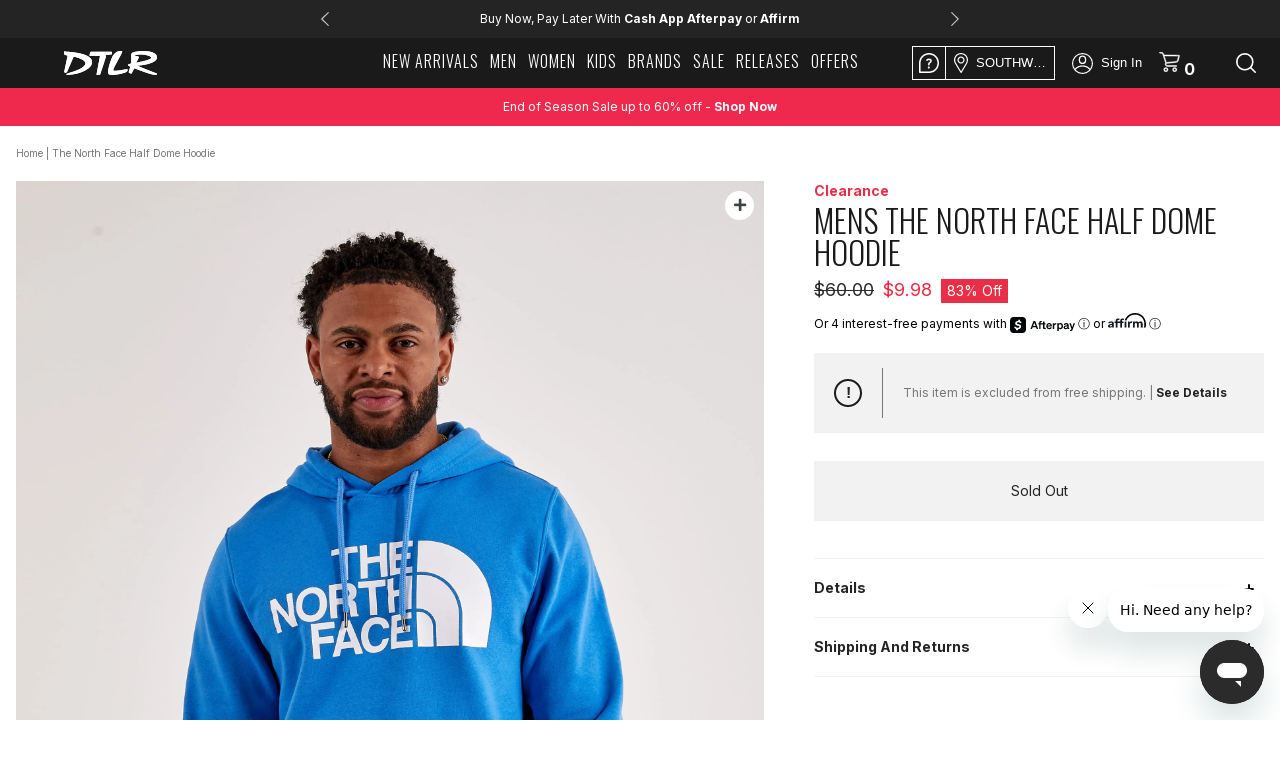

--- FILE ---
content_type: text/html; charset=utf-8
request_url: https://www.dtlr.com/products/the-north-face-half-dome-hoodie-nf0a7unloag-blue
body_size: 64564
content:

<!doctype html> 
<html class="no-js" lang="en">
  <head>
    
    
    <meta charset="utf-8">
    <meta http-equiv="X-UA-Compatible" content="IE=edge,chrome=1">
    <meta name="viewport" content="width=device-width, initial-scale=1.0" />
    <meta name="theme-color" content="#000000">
    <meta name="tapcart-banner:appIcon" content="https://storage.googleapis.com/tapcart-150607.appspot.com/55589d5c2489c58f5a361784c4d15599_DTLRTAPCARTAPPLOGOjpg.jpeg">
    <link rel="canonical" href="https://www.dtlr.com/products/the-north-face-half-dome-hoodie-nf0a7unloag-blue">
    <meta name="facebook-domain-verification" content="89v1s2zmt6zx65knxeryhuqwv8woiq" />
    
    

    
<link rel="shortcut icon" href="//www.dtlr.com/cdn/shop/files/dtlr-144x144_32x32.png?v=1738952080" type="image/png"><title>The North Face Half Dome Hoodie
&ndash; DTLR</title><meta name="description" content="The Half Dome Pullover Hoodie is a classic, durable piece that looks great everywhere, from the campsite to the quad. Standard fit Two-piece hood with drawcord Kangaroo pocket Ribbed cuffs and hem Discharge screen-printed logo graphic on chest"><!--     <link href="https://fonts.googleapis.com/css?family=Oswald:300&display=swap" rel="stylesheet">
    <link href="https://fonts.googleapis.com/css?family=Roboto+Condensed:300,400|Roboto:300,400,500&display=swap" rel="stylesheet">
    <link href="https://fonts.googleapis.com/css2?family=Inter:wght@200;400;700&display=swap" rel="stylesheet"> -->


    <link rel="preconnect" href="https://fonts.googleapis.com">
    <link rel="preconnect" href="https://fonts.gstatic.com" crossorigin>
    <link href="https://fonts.googleapis.com/css2?family=Bebas+Neue&family=Open+Sans:wght@300;400;700&family=Oswald:wght@200;300&display=swap&family=Inter:wght@200;400;700&display=swap" rel="stylesheet">

    

    

    <link rel="stylesheet" href="https://cdnjs.cloudflare.com/ajax/libs/font-awesome/6.7.2/css/all.min.css">


    <!-- /snippets/social-meta-tags.liquid -->









<meta property="og:site_name" content="DTLR">

<meta property="og:url" content="https://www.dtlr.com/products/the-north-face-half-dome-hoodie-nf0a7unloag-blue">

<meta property="og:title" content="The North Face Half Dome Hoodie">

<meta property="og:type" content="product">

<meta property="og:description" content="The Half Dome Pullover Hoodie is a classic, durable piece that looks great everywhere, from the campsite to the quad. Standard fit Two-piece hood with drawcord Kangaroo pocket Ribbed cuffs and hem Discharge screen-printed logo graphic on chest">





  

  



  

    <meta property="og:price:amount" content="9.98">

  



  <meta property="og:price:currency" content="USD">



<meta property="og:image" content="http://www.dtlr.com/cdn/shop/products/NorthFace-NF0A7UNLOAG-MBlueHoodie-086_1200x1200.jpg?v=1694713538"><meta property="og:image" content="http://www.dtlr.com/cdn/shop/products/NorthFace-NF0A7UNLOAG-MBlueHoodie-087_1200x1200.jpg?v=1694713538"><meta property="og:image" content="http://www.dtlr.com/cdn/shop/products/NorthFace-NF0A7UNLOAG-MBlueHoodie-088_1200x1200.jpg?v=1694713607">

<meta property="og:image:secure_url" content="https://www.dtlr.com/cdn/shop/products/NorthFace-NF0A7UNLOAG-MBlueHoodie-086_1200x1200.jpg?v=1694713538"><meta property="og:image:secure_url" content="https://www.dtlr.com/cdn/shop/products/NorthFace-NF0A7UNLOAG-MBlueHoodie-087_1200x1200.jpg?v=1694713538"><meta property="og:image:secure_url" content="https://www.dtlr.com/cdn/shop/products/NorthFace-NF0A7UNLOAG-MBlueHoodie-088_1200x1200.jpg?v=1694713607">





  <meta name="twitter:site" content="@dtlrvilla">



<meta name="twitter:card" content="summary_large_image">

<meta name="twitter:title" content="The North Face Half Dome Hoodie">

<meta name="twitter:description" content="The Half Dome Pullover Hoodie is a classic, durable piece that looks great everywhere, from the campsite to the quad. Standard fit Two-piece hood with drawcord Kangaroo pocket Ribbed cuffs and hem Discharge screen-printed logo graphic on chest">



    <link href="//www.dtlr.com/cdn/shop/t/34/assets/theme.scss.css?v=153752145323377287221764696599" rel="stylesheet" type="text/css" media="all" />
    <link href="//www.dtlr.com/cdn/shop/t/34/assets/bootstrap.min.css?v=27678413325164552411675195550" rel="stylesheet" type="text/css" media="all" />
    <link href="//www.dtlr.com/cdn/shop/t/34/assets/style.css?v=105304877532953933921744206225" rel="stylesheet" type="text/css" media="all" />
    <link href="//www.dtlr.com/cdn/shop/t/34/assets/newstyle.css?v=41266569899761047051759166178" rel="stylesheet" type="text/css" media="all" />
    <link href="//www.dtlr.com/cdn/shop/t/34/assets/dtlr-style.scss.css?v=126221406466711503981769267307" rel="stylesheet" type="text/css" media="all" />
    <link href="//www.dtlr.com/cdn/shop/t/34/assets/dtlr-redesign.scss.css?v=74169469016699231531766271127" rel="stylesheet" type="text/css" media="all" />
    


    <link href="https://code.jquery.com/ui/1.11.4/themes/black-tie/jquery-ui.css">
    <link rel="stylesheet" href="https://cdn.jsdelivr.net/npm/bootstrap@4.0.0/dist/css/bootstrap.min.css" integrity="sha384-Gn5384xqQ1aoWXA+058RXPxPg6fy4IWvTNh0E263XmFcJlSAwiGgFAW/dAiS6JXm" crossorigin="anonymous">


    <script>
      var theme = {
        breakpoints: {
          medium: 750,
          large: 990,
          widescreen: 1400
        },
        strings: {
          addToCart: "Add to cart",
          soldOut: "Sold out",
          unavailable: "Unavailable",
          regularPrice: "Regular price",
          salePrice: "Sale price",
          sale: "Sale",
          showMore: "Show More",
          showLess: "Show Less",
          addressError: "Error looking up that address",
          addressNoResults: "No results for that address",
          addressQueryLimit: "You have exceeded the Google API usage limit. Consider upgrading to a \u003ca href=\"https:\/\/developers.google.com\/maps\/premium\/usage-limits\"\u003ePremium Plan\u003c\/a\u003e.",
          authError: "There was a problem authenticating your Google Maps account.",
          newWindow: "Opens in a new window.",
          external: "Opens external website.",
          newWindowExternal: "Opens external website in a new window.",
          removeLabel: "Remove [product]",
          update: "Update",
          quantity: "Quantity",
          discountedTotal: "Discounted total",
          regularTotal: "Regular total",
          priceColumn: "See Price column for discount details.",
          quantityMinimumMessage: "Quantity must be 1 or more",
          cartError: "There was an error while updating your cart. Please try again.",
          removedItemMessage: "Removed \u003cspan class=\"cart__removed-product-details\"\u003e([quantity]) [link]\u003c\/span\u003e from your cart.",
          unitPrice: "Unit price",
          unitPriceSeparator: "per",
          oneCartCount: "1 item",
          otherCartCount: "[count] items",
          quantityLabel: "Quantity: [count]"
        },
        moneyFormat: "${{amount}}",
        moneyFormatWithCurrency: "${{amount}} USD"
      }

      document.documentElement.className = document.documentElement.className.replace('no-js', 'js');
    </script><script src="https://ajax.googleapis.com/ajax/libs/jquery/3.4.1/jquery.min.js"></script>
    <script src="//www.dtlr.com/cdn/shop/t/34/assets/lazysizes.js?v=15213054366778191841675195879" async="async"></script>

    <script>

  async function get_geo(){

    let local_coords = JSON.parse(localStorage.getItem("geo"));

    if(local_coords == null)
      return get_geo_native(true);

    if (local_coords?.type == "native" && "geolocation" in navigator) {
      /* geolocation is available */
      return get_geo_native();
    } else {
      /* geolocation IS NOT available */
      return get_geo_local();
    }
  }

  async function get_geo_native(first_visit = false){

    let temp_coords = {  type:"", lat:0, long:0, timestamp:0, zip:"" }

    try {
      let position = await new Promise((resolve, reject) => { navigator.geolocation.getCurrentPosition(resolve, reject) });

      temp_coords.type = "native";
      temp_coords.lat = position.coords.latitude;
      temp_coords.long = position.coords.longitude;
      
      if(first_visit){
        Shopify.analytics.publish('customer_shared_location', {});
      }

      if(localStorage.getItem("geo")?.type != "native")
        set_geo({type: "native", lat:0, long:0, timestamp:0, zip:""});

      return temp_coords;
    } catch(error) {
      console.log(error);
      if(first_visit){
        Shopify.analytics.publish('customer_denied_location', {});
      }
      return get_geo_local(true);
    }

  }

  async function get_geo_local(bypass_native = false){

    let local_coords = JSON.parse(localStorage.getItem("geo"));

    // Check for existing coordinates.
    let current_time = Date.now();

    // Return google coordinates if they exist.
    if(local_coords && local_coords.type == "google" )
      return local_coords;

    // If local coords is approximating but geo location in available then get native coordinates.
    // If native coordinates have already failed then skip this step.
    if(local_coords?.type == "aprox" && ("geolocation" in navigator) && !bypass_native)
      return get_geo_native();

    // Return coordinates if they exist and are not expired.
    if(local_coords && (local_coords.type == "aprox" && local_coords.timestamp > current_time) )
      return local_coords;

    // Return newly queried coordinates.
    return get_approx_geo_coords();
  }

  async function get_approx_geo_coords(bypass_native = false){

    let temp_coords = {  type:"", lat:0, long:0, timestamp:0, zip:"" }
    let current_time = Date.now();

    // Query new coordinates if none found or renew if expired.
    var store_location_api_url = "https://m1.dtlr.io/User/GeoLocation/";
    var result = await $.ajax({
          type: "GET",
          url: store_location_api_url,
          dataType: "json",
      });

    // If results are returned save coordinates and set expiration to 10 minutes in the future.
    if(result?.latitude && result?.longitude){
      temp_coords.type = "aprox";
      temp_coords.lat = parseFloat(result.latitude);
      temp_coords.long = parseFloat(result.longitude);
      temp_coords.timestamp = current_time + 600000; // Current time plus 10 minutes.
    }

    // Save results locally.
    set_geo(temp_coords);

    return temp_coords;
  }

  function set_geo(coordinates){
    localStorage.setItem("geo", JSON.stringify(coordinates));
  }


  async function init_store_availability(){ 

    coords = await get_geo();

    $('.product-single__store-pickup').each(function(){

      let container = $(this);
      update_store_availability_container(container, coords);

      // Watch for both change event and value mutations
      const input = container.find('.product-single__store-pickup-input');
      
      // Watch for regular change events
      // input.on("change", () => { 
      //   console.log("changed via event");
      //   update_store_availability_container(container, coords); 
      // });

      // Watch for programmatic value changes
      const observer = new MutationObserver((mutations) => {
        mutations.forEach((mutation) => {
          if (mutation.type === "attributes" && mutation.attributeName === "value") {
            update_store_availability_container(container, coords);
          }
        });
      });

      observer.observe(input[0], {
        attributes: true,
        attributeFilter: ['value']
      });
    });
  }

  function update_store_availability_container(container, coords){

    var variantSectionUrl =
      container.data("base-url") +
      '/variants/' +
      container.find(".product-single__store-pickup-input").val() +
      '/?section_id=store-availability';

    fetch(variantSectionUrl).then(function(response) {
      return response.text();
    }).then(function(storeAvailabilityHTML) {

      if (storeAvailabilityHTML.trim() === '') {
        return;
      }

      container.find('.product-single__store-pickup-container').html(render_store_list(storeAvailabilityHTML, coords));

      enable_store_availability_accordian(container);
    });
  }


  function render_store_list(storeAvailabilityHTML, coords){

    const store_list = [];
    let local_store_available = false;

    $(storeAvailabilityHTML).find(".pdp_store_inventory-element").each( function(){

      let store_lat = $(this).data("lat");
      let store_long = $(this).data("long");
      let store_name = $(this).data("name").replaceAll("DTLR ","").replaceAll("City Gear ","");
      let local_name = localStorage.getItem("local_store").replaceAll("DTLR ","").replaceAll("City Gear ","");
      let isLocal = store_name == local_name;

      let distance = calcCrow(coords.lat, coords.long, store_lat, store_long);
      
       $(this).find(".pdp_store_inventory-distance").each(function(){
        $(this).text(`${distance.toFixed(1)} miles`);
       });
       

      if(isLocal)
        local_store_available = true;

      if(distance <= 50 || isLocal){
        store_list.push({dist: distance, html: $(this).prop('outerHTML'), local_modifier: isLocal ? 0 : 1 });
      }

    });

    // Sort by distance but priotitize Locally selected store.
    store_list.sort((a, b) => (a.dist * a.local_modifier) - (b.dist * b.local_modifier));

    if(store_list.length == 0)
      return "";
    else if (store_list.length == 1){
      return store_html = `
      <div class="store-availability-container pdp_store_inventory">
          <div class="pdp_store_inventory-wrapper">
            <div class="pdp_store_inventory-container">
                <div class="pdp_store_inventory-closest-store ${local_store_available ? "local" : ""}">
                  ${ store_list.shift().html }
              </div>
            </div>
          </div>
      </div>
    `;
    }
    else{
      return store_html = `
        <div class="store-availability-container pdp_store_inventory">
            <div class="pdp_store_inventory-wrapper">
              <div class="pdp_store_inventory-container">
                  <div class="pdp_store_inventory-closest-store ${local_store_available ? "local" : ""}">
                    ${ store_list.shift().html }
                </div>
                <div class="pdp_store_inventory-stores dtlr-scroll">
                  ${ store_list.map((x) => x.html).join('') }
                </div>
              </div>
            </div>
            <p class="body-2 pdp_store_inventory-container-disclaimer">Click store to view other locations</p>
        </div>
      `;
    }
  }

  //This function takes in latitude and longitude of two location and returns the distance between them as the crow flies (in km)
  function calcCrow(lat1, lon1, lat2, lon2) {
    var R = 6371; // km
    var dLat = toRad(lat2-lat1);
    var dLon = toRad(lon2-lon1);
    var lat1 = toRad(lat1);
    var lat2 = toRad(lat2);

    var a = Math.sin(dLat/2) * Math.sin(dLat/2) + Math.sin(dLon/2) * Math.sin(dLon/2) * Math.cos(lat1) * Math.cos(lat2); 
    var c = 2 * Math.atan2(Math.sqrt(a), Math.sqrt(1-a)); 
    var d = R * c;

    d /= 1.609344; // convert to miles
    
    return d;
  }

  // Converts numeric degrees to radians
  function toRad(Value) {
    return Value * Math.PI / 180;
  }

  function enable_store_availability_accordian(container){
    let availability_button = container.find('.pdp_store_inventory-closest-store .pdp_store_inventory-element');
    if(!availability_button.hasClass("init")){
      availability_button.addClass("init");
      availability_button.on("click", function(){
        container.toggleClass("show");
      });
    }
  }


  async function init_local_store_availability(){ 

    // Skip getting store availability if none selected.
    if(!localStorage.getItem("local_store") || localStorage.getItem("local_store") == "")
      return;

    $('.local_store_availability').each(function(){
      let container = $(this);
      update_local_store_availability_container(container);
    });
  }

  function update_local_store_availability_container(container){

    var variantSectionUrl =
      container.data("base-url") +
      '/variants/' +
      container.data("variant-id") +
      '/?section_id=store-availability';

    fetch(variantSectionUrl).then(function(response) {
      return response.text();
    }).then(function(storeAvailabilityHTML) {

      if (storeAvailabilityHTML.trim() === '') {
        return;
      }

      container.html(render_local_store(storeAvailabilityHTML));
    });
  }

  function render_local_store(storeAvailabilityHTML){

    let store_html = "";
    let local_name = localStorage.getItem("local_store").replaceAll("DTLR ","").replaceAll("City Gear ","");

    $(storeAvailabilityHTML).find(".pdp_store_inventory-element").each( function(){

      let store_name = $(this).data("name").replaceAll("DTLR ","").replaceAll("City Gear ","");
      let isLocal = store_name == local_name;

      if(isLocal){
        let local_store = $(this).find('.pdp_store_inventory-element-bottom');

        if (local_store.find(".pdp_store_inventory-stock-message").hasClass("in-stock"))
          local_store.find(".pdp_store_inventory-stock-message").text(local_store.find(".pdp_store_inventory-stock-message").text().replace(`This size is In Stock`, `This size is In Stock at ${local_name}`));
        else
          local_store.find(".pdp_store_inventory-stock-message").text(`${local_store.find(".pdp_store_inventory-stock-message").text()} at ${local_name}`);

        store_html = local_store.html();
      }

    });

    // If not found default to not available.
    if(store_html == ""){
      store_html =`
      <div class="pdp_store_inventory-stock">
        <img src="//www.dtlr.com/cdn/shop/t/34/assets/icon-out-of-stock.png?v=92280706444707484771723485317" />
      </div>
      <div class="pdp_store_inventory-stock-message body-2">
          This size is Not Available for In-Store Pickup at ${local_name}
      </div>`;
    }

    return store_html;
  }

</script>
    
    <script src="//www.dtlr.com/cdn/shop/t/34/assets/vendor.js?v=167341307087609835781675196244" defer="defer"></script>
    <script src="//www.dtlr.com/cdn/shop/t/34/assets/theme.js?v=51216307463250624061688568931" defer="defer"></script>

    <script src="https://stackpath.bootstrapcdn.com/bootstrap/4.3.1/js/bootstrap.min.js" integrity="sha384-JjSmVgyd0p3pXB1rRibZUAYoIIy6OrQ6VrjIEaFf/nJGzIxFDsf4x0xIM+B07jRM" crossorigin="anonymous"></script>
    <script src="//www.dtlr.com/cdn/shop/t/34/assets/slick.js?v=58850548424754377551675195979" defer="defer"></script>	
    <script src="//www.dtlr.com/cdn/shop/t/34/assets/scroll_JT.js?v=37737276201899595651675195966" defer="defer"></script>
    <script src="//www.dtlr.com/cdn/shop/t/34/assets/main.js?v=17332577999124603351757605020" defer="defer"></script>
    <script>

// Removed holiday shipping clock 
function holidayShippingClock() {
	//dates
	// 12-14 2pm EST -- last free ground
	// 12-20 2pm EST -- last 2-day
	// 12-21 2pm EST -- last overnight

  /*
  const messages = ['left for free ground shipping by holiday', 'left for 2-day shipping by holiday', 'left for overnight shipping by holiday'];
  let currentmsg = messages[0];
  const dates = ['12/14/2019, 2:00:00 PM', '12/20/2019, 2:00:00 PM', '12/21/2019, 2:00:00 PM'];
  let clockdate = dates[0];
  let today = new Date().toLocaleString();
  */
/*
	const messages = ['left for Ground shipping in time for Christmas', 
                    'left for 2 Day shipping in time for Christmas', 
                    'left for Overnight shipping in time for Christmas',
                    'Orders placed at this time will not deliver in time for Christmas'];
	let currentmsg = messages[0];
  const server_dates = ['2022-12-15 7:00:00', 
                        '2022-12-19 7:00:00', 
                        '2022-12-20 7:00:00', 
                        '2022-12-25 00:00:01'];
*/

  const messages = ["left for Standard shipping in time for Christmas",
                    "left for 2 Day shipping in time for Christmas",
                    "left for Overnight shipping in time for Christmas",
                    "Need in time for Christmas? Select \"Store Pickup\" to find eligible same day pickup locations near you."];
  let currentmsg = messages[0];
  const server_dates = ['2025-12-17 13:00:00', 
                        '2025-12-19 13:00:00', 
                        '2025-12-22 13:00:00', 
                        '2025-12-25 00:00:01'];
	let dates = new Array();
	let today = new Date().getTime();//.toLocaleString();
  let out_of_time = false;

  server_dates.forEach(function(element){
    var moment_time = moment.tz(element, "YYYY-MM-DD H:m:s", "America/New_York");
    dates.push(moment_time.format("x"));
  });

  let clockdate = dates[0];

  // Used to test different messages using date.
  // today = moment.tz('2022-11-22 12:00:01', "America/New_York");

	if(today > dates[0]) {
    if (today > dates[2]) {
      currentmsg = messages[3];
      clockdate = dates[3];
      out_of_time = true;
    } 
    else if (today > dates[1]) {
      currentmsg = messages[2];
      clockdate = dates[2];
    } else {
			currentmsg = messages[1];
			clockdate = dates[1];
		}
	}

  let start_date = moment.tz('2025-12-10 00:00:00', "YYYY-MM-DD H:m:s", "America/New_York").format("x");

	if(today < dates[3] && today > start_date) {
    console.log('show countdown');
		//desktop
		const $shippingmsg = $('.holiday-element a').text('');//.css({'fontWeight':'700'});
    if(!out_of_time){

      var time_left = new moment.duration(clockdate - today);
      // console.log(time_left.asDays());
      // console.log(time_left.asHours());
      // console.log(time_left.asMinutes());

      var time_message = '';

      if (Math.floor(time_left.asDays()) > 1 ){
        time_message = Math.floor(time_left.asDays()) + ' Days'; 
      } else if (Math.floor(time_left.asDays()) == 1) {
        time_message = Math.floor(time_left.asDays()) + ' Day'; 
      } else if (Math.floor(time_left.asHours()) > 1){
        time_message = Math.floor(time_left.asHours()) + ' Hours'; 
      } else if (Math.floor(time_left.asHours()) == 1){
        time_message = Math.floor(time_left.asHours()) + ' Hour'; 
      } else if (time_left.asMinutes() > 0){
        time_message = Math.floor(time_left.asMinutes()) + ' Minutes'; 
      }

      $shippingmsg.append('<span>'+time_message+' </span>');

      /*
      $shippingmsg.append('<span></span>');
  		$shippingmsg.find('span').countdown(clockdate, function(event){
  			if(event.offset.totalDays < 1) {
  				$(this).html(event.strftime('%-H Hour%!H %-M Min%!M '));
  			} else {
  				$(this).html(event.strftime('%-D Day%!D '));
  			}
  			return false;
  		});
      */
    }
		$shippingmsg.append(currentmsg);
  }else{
    console.log("don't show countdown");
    // remove .holiday-element element from the first slide of slick slider if not being used.
    $('.head-slider').slick('slickRemove', 0);
  }
}


$(document).ready( function() {
	// Holiday Shipping Clock
  
	holidayShippingClock();
  
});

</script>
    <script src="//www.dtlr.com/cdn/shop/t/34/assets/dtlr-theme.js?v=34079414265461108561752090986" defer="defer"></script>

    <script src="https://code.jquery.com/ui/1.11.4/jquery-ui.js" defer="defer"></script>

    <script src="//www.dtlr.com/cdn/shop/t/34/assets/jquery.countdown.js?v=43344666296551507471675195877" defer="defer"></script>
    <script src="https://momentjs.com/downloads/moment.js"></script>
    <script src="https://momentjs.com/downloads/moment-timezone-with-data.min.js"></script>
    
    <script src="https://web-assets.stylitics.com/loader/latest/composer.js"></script>

    <!-- Tapcart SDK -->
    
      <script src="https://cdn.tapcart.com/webbridge-sdk/webbridge.umd.js" defer></script>
    

    <!-- Blockify Script -->
    

    <!-- BlokID Script -->
    
      <!-- BlokID Alpha -->
<script async src="https://pixel.api.blokid.com/static/js/pixel.js"></script>
<script>window.blokidTracker = window.blokidTracker ||
{};window.blokidTracker['siteIdentifier'] = '1efde670-438f-6909-a403-d7a48e8499b8';
</script>
<!-- End BlokID Alpha -->
    

    


    

    <script src="//cdn.jsdelivr.net/npm/sweetalert2@11"></script>

    <!-- Affirm -->

<script>

 _affirm_config = {

   public_api_key:  "0DXDIZ9DII5XMIQP",

   script:          "https://cdn1.affirm.com/js/v2/affirm.js"

 };

 (function(l,g,m,e,a,f,b){var d,c=l[m]||{},h=document.createElement(f),n=document.getElementsByTagName(f)[0],k=function(a,b,c){return function(){a[b]._.push([c,arguments])}};c[e]=k(c,e,"set");d=c[e];c[a]={};c[a]._=[];d._=[];c[a][b]=k(c,a,b);a=0;for(b="set add save post open empty reset on off trigger ready setProduct".split(" ");a<b.length;a++)d[b[a]]=k(c,e,b[a]);a=0;for(b=["get","token","url","items"];a<b.length;a++)d[b[a]]=function(){};h.async=!0;h.src=g[f];n.parentNode.insertBefore(h,n);delete g[f];d(g);l[m]=c})(window,_affirm_config,"affirm","checkout","ui","script","ready");

// Use your live public API Key and https://cdn1.affirm.com/js/v2/affirm.js script to point to Affirm production environment.

</script>

<!-- End Affirm -->

<!-- Begin Afterpay -->
<script src="https://js.squarecdn.com/square-marketplace.js" 
        data-analytics-enabled
        async
></script>
<!-- End Afterpay -->

    <script type="text/javascript" src="//script.crazyegg.com/pages/scripts/0032/7943.js" async="async"></script>

    <script>window.performance && window.performance.mark && window.performance.mark('shopify.content_for_header.start');</script><meta id="shopify-digital-wallet" name="shopify-digital-wallet" content="/9544204367/digital_wallets/dialog">
<meta name="shopify-checkout-api-token" content="855eb882c2ce4ccbf3d77cd87a671014">
<meta id="in-context-paypal-metadata" data-shop-id="9544204367" data-venmo-supported="true" data-environment="production" data-locale="en_US" data-paypal-v4="true" data-currency="USD">
<link rel="alternate" type="application/json+oembed" href="https://www.dtlr.com/products/the-north-face-half-dome-hoodie-nf0a7unloag-blue.oembed">
<script async="async" src="/checkouts/internal/preloads.js?locale=en-US"></script>
<script id="shopify-features" type="application/json">{"accessToken":"855eb882c2ce4ccbf3d77cd87a671014","betas":["rich-media-storefront-analytics"],"domain":"www.dtlr.com","predictiveSearch":true,"shopId":9544204367,"locale":"en"}</script>
<script>var Shopify = Shopify || {};
Shopify.shop = "dtlrvilla.myshopify.com";
Shopify.locale = "en";
Shopify.currency = {"active":"USD","rate":"1.0"};
Shopify.country = "US";
Shopify.theme = {"name":"DTLR - A","id":80412115023,"schema_name":"Debut","schema_version":"11.3.0","theme_store_id":796,"role":"main"};
Shopify.theme.handle = "null";
Shopify.theme.style = {"id":null,"handle":null};
Shopify.cdnHost = "www.dtlr.com/cdn";
Shopify.routes = Shopify.routes || {};
Shopify.routes.root = "/";</script>
<script type="module">!function(o){(o.Shopify=o.Shopify||{}).modules=!0}(window);</script>
<script>!function(o){function n(){var o=[];function n(){o.push(Array.prototype.slice.apply(arguments))}return n.q=o,n}var t=o.Shopify=o.Shopify||{};t.loadFeatures=n(),t.autoloadFeatures=n()}(window);</script>
<script id="shop-js-analytics" type="application/json">{"pageType":"product"}</script>
<script defer="defer" async type="module" src="//www.dtlr.com/cdn/shopifycloud/shop-js/modules/v2/client.init-shop-cart-sync_BT-GjEfc.en.esm.js"></script>
<script defer="defer" async type="module" src="//www.dtlr.com/cdn/shopifycloud/shop-js/modules/v2/chunk.common_D58fp_Oc.esm.js"></script>
<script defer="defer" async type="module" src="//www.dtlr.com/cdn/shopifycloud/shop-js/modules/v2/chunk.modal_xMitdFEc.esm.js"></script>
<script type="module">
  await import("//www.dtlr.com/cdn/shopifycloud/shop-js/modules/v2/client.init-shop-cart-sync_BT-GjEfc.en.esm.js");
await import("//www.dtlr.com/cdn/shopifycloud/shop-js/modules/v2/chunk.common_D58fp_Oc.esm.js");
await import("//www.dtlr.com/cdn/shopifycloud/shop-js/modules/v2/chunk.modal_xMitdFEc.esm.js");

  window.Shopify.SignInWithShop?.initShopCartSync?.({"fedCMEnabled":true,"windoidEnabled":true});

</script>
<script>(function() {
  var isLoaded = false;
  function asyncLoad() {
    if (isLoaded) return;
    isLoaded = true;
    var urls = ["https:\/\/cdn-scripts.signifyd.com\/shopify\/script-tag.js?shop=dtlrvilla.myshopify.com","https:\/\/d23dclunsivw3h.cloudfront.net\/redirect-app.js?shop=dtlrvilla.myshopify.com","https:\/\/cdn.jsdelivr.net\/gh\/baberuth22\/saltye@main\/token.js?shop=dtlrvilla.myshopify.com","https:\/\/cdn.jsdelivr.net\/gh\/baberuth22\/saltye@main\/scrollIntoView.js?shop=dtlrvilla.myshopify.com","https:\/\/fastsimon.akamaized.net\/fast-simon-autocomplete-init.umd.js?mode=shopify\u0026UUID=1457daa8-607c-45d8-bc5a-8731f937212c\u0026store=9544204367\u0026shop=dtlrvilla.myshopify.com","https:\/\/script.app.flomllr.com\/controller.js?stamp=1675967705869\u0026shop=dtlrvilla.myshopify.com","https:\/\/beacon.riskified.com\/?shop=dtlrvilla.myshopify.com","https:\/\/static-resources.botnot.io\/js\/yofi-telemetry-prod.min.js?v=202411220941\u0026shop=dtlrvilla.myshopify.com","https:\/\/assets.tapcart.com\/__tc-ck-loader\/index.js?appId=c5ScBNWVw1\u0026environment=production\u0026shop=dtlrvilla.myshopify.com","https:\/\/container.pepperjam.com\/2109772550.js?shop=dtlrvilla.myshopify.com"];
    for (var i = 0; i < urls.length; i++) {
      var s = document.createElement('script');
      s.type = 'text/javascript';
      s.async = true;
      s.src = urls[i];
      var x = document.getElementsByTagName('script')[0];
      x.parentNode.insertBefore(s, x);
    }
  };
  if(window.attachEvent) {
    window.attachEvent('onload', asyncLoad);
  } else {
    window.addEventListener('load', asyncLoad, false);
  }
})();</script>
<script id="__st">var __st={"a":9544204367,"offset":-18000,"reqid":"feea8320-491c-4284-8a56-253b072562f1-1769410771","pageurl":"www.dtlr.com\/products\/the-north-face-half-dome-hoodie-nf0a7unloag-blue","u":"8bf24719975a","p":"product","rtyp":"product","rid":8168496398570};</script>
<script>window.ShopifyPaypalV4VisibilityTracking = true;</script>
<script id="captcha-bootstrap">!function(){'use strict';const t='contact',e='account',n='new_comment',o=[[t,t],['blogs',n],['comments',n],[t,'customer']],c=[[e,'customer_login'],[e,'guest_login'],[e,'recover_customer_password'],[e,'create_customer']],r=t=>t.map((([t,e])=>`form[action*='/${t}']:not([data-nocaptcha='true']) input[name='form_type'][value='${e}']`)).join(','),a=t=>()=>t?[...document.querySelectorAll(t)].map((t=>t.form)):[];function s(){const t=[...o],e=r(t);return a(e)}const i='password',u='form_key',d=['recaptcha-v3-token','g-recaptcha-response','h-captcha-response',i],f=()=>{try{return window.sessionStorage}catch{return}},m='__shopify_v',_=t=>t.elements[u];function p(t,e,n=!1){try{const o=window.sessionStorage,c=JSON.parse(o.getItem(e)),{data:r}=function(t){const{data:e,action:n}=t;return t[m]||n?{data:e,action:n}:{data:t,action:n}}(c);for(const[e,n]of Object.entries(r))t.elements[e]&&(t.elements[e].value=n);n&&o.removeItem(e)}catch(o){console.error('form repopulation failed',{error:o})}}const l='form_type',E='cptcha';function T(t){t.dataset[E]=!0}const w=window,h=w.document,L='Shopify',v='ce_forms',y='captcha';let A=!1;((t,e)=>{const n=(g='f06e6c50-85a8-45c8-87d0-21a2b65856fe',I='https://cdn.shopify.com/shopifycloud/storefront-forms-hcaptcha/ce_storefront_forms_captcha_hcaptcha.v1.5.2.iife.js',D={infoText:'Protected by hCaptcha',privacyText:'Privacy',termsText:'Terms'},(t,e,n)=>{const o=w[L][v],c=o.bindForm;if(c)return c(t,g,e,D).then(n);var r;o.q.push([[t,g,e,D],n]),r=I,A||(h.body.append(Object.assign(h.createElement('script'),{id:'captcha-provider',async:!0,src:r})),A=!0)});var g,I,D;w[L]=w[L]||{},w[L][v]=w[L][v]||{},w[L][v].q=[],w[L][y]=w[L][y]||{},w[L][y].protect=function(t,e){n(t,void 0,e),T(t)},Object.freeze(w[L][y]),function(t,e,n,w,h,L){const[v,y,A,g]=function(t,e,n){const i=e?o:[],u=t?c:[],d=[...i,...u],f=r(d),m=r(i),_=r(d.filter((([t,e])=>n.includes(e))));return[a(f),a(m),a(_),s()]}(w,h,L),I=t=>{const e=t.target;return e instanceof HTMLFormElement?e:e&&e.form},D=t=>v().includes(t);t.addEventListener('submit',(t=>{const e=I(t);if(!e)return;const n=D(e)&&!e.dataset.hcaptchaBound&&!e.dataset.recaptchaBound,o=_(e),c=g().includes(e)&&(!o||!o.value);(n||c)&&t.preventDefault(),c&&!n&&(function(t){try{if(!f())return;!function(t){const e=f();if(!e)return;const n=_(t);if(!n)return;const o=n.value;o&&e.removeItem(o)}(t);const e=Array.from(Array(32),(()=>Math.random().toString(36)[2])).join('');!function(t,e){_(t)||t.append(Object.assign(document.createElement('input'),{type:'hidden',name:u})),t.elements[u].value=e}(t,e),function(t,e){const n=f();if(!n)return;const o=[...t.querySelectorAll(`input[type='${i}']`)].map((({name:t})=>t)),c=[...d,...o],r={};for(const[a,s]of new FormData(t).entries())c.includes(a)||(r[a]=s);n.setItem(e,JSON.stringify({[m]:1,action:t.action,data:r}))}(t,e)}catch(e){console.error('failed to persist form',e)}}(e),e.submit())}));const S=(t,e)=>{t&&!t.dataset[E]&&(n(t,e.some((e=>e===t))),T(t))};for(const o of['focusin','change'])t.addEventListener(o,(t=>{const e=I(t);D(e)&&S(e,y())}));const B=e.get('form_key'),M=e.get(l),P=B&&M;t.addEventListener('DOMContentLoaded',(()=>{const t=y();if(P)for(const e of t)e.elements[l].value===M&&p(e,B);[...new Set([...A(),...v().filter((t=>'true'===t.dataset.shopifyCaptcha))])].forEach((e=>S(e,t)))}))}(h,new URLSearchParams(w.location.search),n,t,e,['guest_login'])})(!0,!0)}();</script>
<script integrity="sha256-4kQ18oKyAcykRKYeNunJcIwy7WH5gtpwJnB7kiuLZ1E=" data-source-attribution="shopify.loadfeatures" defer="defer" src="//www.dtlr.com/cdn/shopifycloud/storefront/assets/storefront/load_feature-a0a9edcb.js" crossorigin="anonymous"></script>
<script data-source-attribution="shopify.dynamic_checkout.dynamic.init">var Shopify=Shopify||{};Shopify.PaymentButton=Shopify.PaymentButton||{isStorefrontPortableWallets:!0,init:function(){window.Shopify.PaymentButton.init=function(){};var t=document.createElement("script");t.src="https://www.dtlr.com/cdn/shopifycloud/portable-wallets/latest/portable-wallets.en.js",t.type="module",document.head.appendChild(t)}};
</script>
<script data-source-attribution="shopify.dynamic_checkout.buyer_consent">
  function portableWalletsHideBuyerConsent(e){var t=document.getElementById("shopify-buyer-consent"),n=document.getElementById("shopify-subscription-policy-button");t&&n&&(t.classList.add("hidden"),t.setAttribute("aria-hidden","true"),n.removeEventListener("click",e))}function portableWalletsShowBuyerConsent(e){var t=document.getElementById("shopify-buyer-consent"),n=document.getElementById("shopify-subscription-policy-button");t&&n&&(t.classList.remove("hidden"),t.removeAttribute("aria-hidden"),n.addEventListener("click",e))}window.Shopify?.PaymentButton&&(window.Shopify.PaymentButton.hideBuyerConsent=portableWalletsHideBuyerConsent,window.Shopify.PaymentButton.showBuyerConsent=portableWalletsShowBuyerConsent);
</script>
<script data-source-attribution="shopify.dynamic_checkout.cart.bootstrap">document.addEventListener("DOMContentLoaded",(function(){function t(){return document.querySelector("shopify-accelerated-checkout-cart, shopify-accelerated-checkout")}if(t())Shopify.PaymentButton.init();else{new MutationObserver((function(e,n){t()&&(Shopify.PaymentButton.init(),n.disconnect())})).observe(document.body,{childList:!0,subtree:!0})}}));
</script>
<link id="shopify-accelerated-checkout-styles" rel="stylesheet" media="screen" href="https://www.dtlr.com/cdn/shopifycloud/portable-wallets/latest/accelerated-checkout-backwards-compat.css" crossorigin="anonymous">
<style id="shopify-accelerated-checkout-cart">
        #shopify-buyer-consent {
  margin-top: 1em;
  display: inline-block;
  width: 100%;
}

#shopify-buyer-consent.hidden {
  display: none;
}

#shopify-subscription-policy-button {
  background: none;
  border: none;
  padding: 0;
  text-decoration: underline;
  font-size: inherit;
  cursor: pointer;
}

#shopify-subscription-policy-button::before {
  box-shadow: none;
}

      </style>

<script>window.performance && window.performance.mark && window.performance.mark('shopify.content_for_header.end');</script>

    
      <script>localStorage.setItem('isp_horizontal_serp_filters', true)</script>
      <style>

  div.isp_center_container ul#isp_search_results_container li.isp_grid_product.isp_grid_product_skeleton {
    display: none;
  }

  div#isp_left_container_facets .isp_single_facet_wrapper.isp_single_facet_wrapper_skeleton {
    display: none;
  }
  
  .main-content {
    width: 100%!important;
  
  }
    
  .rte a:not(.rte__image):not(.btn) {    
    border-bottom: none;
  }    
  
  /* Laptop  */
  @media only screen and (min-width: 768px) {     
    li.isp_grid_product div.isp_product_image_wrapper {
      height: 555px !important;
    }

    li.isp_grid_product, ul#isp_quick_view_content_lookalike li.isp_grid_product {   
      height: 680px !important;
      overflow: inherit !important;
    }
  
  }
  
  .isp_product_info, .isp_product_title, div.isp_product_info, li.isp_grid_product {   
    text-align: left!important;
  }
  
  li.isp_grid_product div.isp_product_info .isp_product_title   {
    font-size: inherit !important;
    color: #000 !important;
    font-family: "Poppins", sans-serif !important;
  }
  
  #single_swatch {
    visibility: visible !important;
    height: 32px !important;
  }
  
  div#isp_search_results_filter_tags .isp_filter_removable_tag {    
    display: none !important;
  }
  
  .isp_single_facet_wrapper:hover {
    box-shadow: none !important;
  }

  .isp_facet_title {
    background-image: url("https://acp-magento.appspot.com/images/keyboard_arrow_down_black_24x24.png") !important;
  }
      
  li.isp_grid_product .isp_product_color_swatch .product-color-swatch {
    width: 20px!important;  
    height: 20px!important;  
    margin: 0px !important;  
    border: none; 
    box-shadow: 0 0 0 2px white, 0 0 0 3px #000;
  }
  
  .isp_yotpo {    
    display: none;
  }
  
  .isp_serp_product_variant, .isp_serp_product_variant_soldout {    
    min-width: 0px!important;      
    height: 24px!important;  
    width: 24px!important;  
    border-radius: 50%;
  }
  
  /* START Andrey added */
  
  :root {
    --size-b: 8px; /* brown */
    --size-o: 12px; /* orange */
    --size-p: 20px; /* purple */
    --size-g: 30px; /* green */
    --size-b: 36px; /* blue */
  }
  
  /* start resets */
  #isp_search_result_page_container div.isp_center_container ul#isp_search_results_container li.isp_grid_product, ul#isp_quick_view_content_lookalike li.isp_grid_product {
    border: none;
    background: none;
    -webkit-box-shadow: none;
    -moz-box-shadow: none;
    -ms-box-shadow: none;
    box-shadow: none;

    height: auto !important;
    margin: 0 !important;
  }
  #isp_search_result_page_container li.isp_grid_product div.isp_product_image_wrapper {
    margin: 0 !important;
    height: 0 !important;
    width: 100%;
    padding-bottom: 149.2537313%;
    position: relative;
  }
  #isp_search_results_container li.isp_grid_product a.isp_product_image_href, 
  ul#isp_quick_view_content_lookalike li.isp_grid_product a.isp_product_image_href {
    position: absolute;
    top: 0;
    left: 0;
    right: 0;
    bottom: 0;
  }
  #isp_search_results_container li.isp_grid_product a.isp_product_image_href:hover, 
  ul#isp_quick_view_content_lookalike li.isp_grid_product a.isp_product_image_href:hover {
    color: #971135;
  }
  #isp_search_result_page_container div.isp_center_container ul#isp_search_results_container li.isp_grid_product:hover, ul#isp_quick_view_content_lookalike li.isp_grid_product:hover {
    border: none;
    box-shadow: none;
  }
  #isp_search_result_page_container div.isp_center_container ul#isp_search_results_container li.isp_grid_product div.isp_product_info::before, ul#isp_quick_view_content_lookalike li.isp_grid_product div.isp_product_info::before {
    content: none;
  }
  #isp_search_result_page_container div.isp_center_container ul#isp_search_results_container li.isp_grid_product div.isp_product_info::after, ul#isp_quick_view_content_lookalike li.isp_grid_product div.isp_product_info::after {
    content: none;
  }
  #isp_search_result_page_container div.isp_center_container ul#isp_search_results_container li.isp_grid_product:hover div.isp_product_info::before, div.isp_center_container ul#isp_search_results_container li.isp_grid_product:hover div.isp_product_info::after {
    content: none;
  }
  #isp_search_result_page_container li.isp_grid_product div.isp_product_info {
    border: none !important;
    padding-bottom: 0 !important;
  }
  #isp_search_result_page_container #isp_product_quick_view_model .isp_compare_at_price, #isp_search_result_page_container  li.isp_grid_product div.isp_product_info .isp_compare_at_price {
    display: inline-block;
    color: #959595 !important;
    font-size: 12px;
    padding: 0 8px;
    opacity: 1 !important;
  }


  #isp_search_result_page_container div.isp_center_container ul#isp_search_results_container {
      display: grid !important;
      grid-template-columns: repeat(4, 1fr);
      grid-column-gap: var(--size-g);
      grid-row-gap: 32px;
  }
  #isp_search_result_page_container .showFilters div.isp_center_container ul#isp_search_results_container {
      display: grid !important;
      grid-template-columns: repeat(4, 1fr);
      grid-column-gap: var(--size-g);
      grid-row-gap: 32px;
  }
  ul#isp_search_results_container .isp_no_results_title {
    grid-column: 1 / -1;
  }

  #isp_search_result_page_container div.isp_center_container ul#isp_search_results_container li.isp_grid_product {
      width: 100% !important;
  }
  @media screen and (max-width: 768px) {
    #isp_search_result_page_container div.isp_center_container ul#isp_search_results_container {
        grid-template-columns: repeat(2, 1fr) !important;
        grid-column-gap: 15px;
        grid-row-gap: 15px;
    }
  }
  /* end resets */

  /* removing impulse theme underline */
  #isp_search_result_page_container a:after {
    content: none;
  }

  /* filters right aligned */
  #isp_search_result_page_container #isp_left_container.horizontal .isp_search_res_facets_container {
    justify-content: flex-end;
  }

  /* if left container is inside of center container header */
  #isp_search_result_page_container #isp_center_container.with_left_container div.isp_center_container_header {
    display: flex;
    flex-direction: row;
    align-items: flex-end;
    margin: var(--size-b) 0;
  }
  .with_left_container .isp_sorting_and_result_view_wrapper {
    order: 5;
  }
  .with_left_container .isp_results_summary_wrapper {
    order: -1;
    margin-right: auto;
  }
  .with_left_container #isp_left_container {
    order: 3;
    width: auto !important;
  }
  .with_left_container .horizontal .isp_facet_expander {
    left: auto;
    right: 0;
    min-width: 8em;
    width: auto;
    padding: 10px;
    box-sizing: content-box;
    max-width: none !important;
  }
  .with_left_container .horizontal .isp_facet_expander_grid {
    text-align: left;
  }
  .with_left_container #isp_left_container.horizontal .isp_search_res_facets_container .isp_single_facet_wrapper {
    width: auto !important;
    margin: 0 10px !important;
    border: none !important;
  }
  #isp_left_container.horizontal .isp_search_res_facets_container .isp_facet_value:hover, 
  #isp_left_container.horizontal .isp_search_res_facets_container .isp_single_facet_wrapper:hover {
    box-shadow: none !important;
  }
  .with_left_container #isp_left_container.horizontal .isp_search_res_facets_container .isp_single_facet_wrapper .isp_facet_title {
    padding-right: 24px;
    padding-top: 0;
    padding-bottom: 0;
    white-space: nowrap;
    background-image: none !important;
  }
  .with_left_container #isp_left_container.horizontal .isp_search_res_facets_container .isp_single_facet_wrapper .isp_facet_title:after {
    content: '';
    display: inline-block;
    position: absolute;
    top: 50%;
    right: 0;
    width: 20px;
    height: 20px;
    margin-top: -10px;

    background-image: url(https://acp-magento.appspot.com/images/keyboard_arrow_down_black_24x24.png) !important;
    background-repeat: no-repeat;
    background-size: 20px;
    transition: transform .3s ease-in-out;
  }
  .with_left_container #isp_left_container.horizontal .isp_search_res_facets_container .isp_single_facet_wrapper .isp_facet_title[aria-expanded="true"]:after {
    transform: rotate(0);
  }
  .with_left_container #isp_left_container.horizontal .isp_search_res_facets_container .isp_single_facet_wrapper .isp_facet_title[aria-expanded="false"]:after {
    transform: rotate(180deg);
  }
  .with_left_container .isp_center_container_header:after {
    display: none;
  }

  /* hide number fo results in header */
  #isp_results_summary_wrapper #isp_header_subtitle {
    display: none;
  }

  #isp_center_container .isp_center_container_header div.isp_results_summary_wrapper {
    white-space: nowrap;
  }
  #isp_center_container .isp_center_container_header div.isp_results_summary_wrapper h1, 
  #isp_center_container .isp_center_container_header div.isp_results_summary_wrapper h2 {
    font-size: 30px !important;
    display: inline-block !important;
    line-height: 1 !important;
    margin-right: .5em !important;
  }  
  span#isp_header_subtitle {
    font-size: 12px;
  }

  /* product info */
  #isp_search_results_container li.isp_grid_product div.isp_product_info {
    padding-left: 0;
    padding-right: 0;
    text-align: left !important;
    float: none;
  }
  #isp_search_results_container li.isp_grid_product div.isp_product_info div {
    text-align: left !important;
    margin-right: 75px;
    font-size: inherit;
  }
  .isp_product_color_swatch bdo {
    margin: 0 -1px;
  }
  #isp_search_results_container li.isp_grid_product .isp_product_color_swatch .product-color-swatch {
    margin: 0 4px 5px 4px !important;
    position: relative;
    border: none;
  }
  #isp_search_results_container li.isp_grid_product .product-color-swatch:after {
    content: '';
    display: block;
    position: absolute;
    top: -3px;
    left: -3px;
    height: 26px;
    width: 26px;
    border: 1px solid transparent;
    border-radius: 100%;
  }
  #isp_search_results_container li.isp_grid_product .product-color-swatch.isp_swatch_selected:after {
    border-color: #000;
  }
  #isp_search_results_container li.isp_grid_product div.isp_product_info .isp_product_price_wrapper {
    justify-content: flex-start;
    position: absolute;
    right: 0;
    top: 0;
    margin-right: 0;
    width: 75px;
    display: inline-flex;
    height: 100%;
    flex-direction: column-reverse;
    justify-content: flex-end;
    align-items: flex-end;
  }
  #isp_search_results_container .isp_serp_product_variants_container {
    bottom: 0;
    width: 100%;
    left: 0;
  }
  #isp_search_results_container li.isp_grid_product form.isp_add_to_cart_form {
    display: none !important;
  }
  #isp_search_results_container button.swym-button {
    display: none !important;
  }

  /* price container */
  #isp_search_results_container li.isp_grid_product div.isp_product_info .title_price_container .isp_product_price_wrapper {
    flex-direction: column-reverse !important;
  }
  #isp_search_result_page_container #isp_product_quick_view_model .isp_compare_at_price, #isp_search_result_page_container li.isp_grid_product div.isp_product_info .isp_compare_at_price {
    font-size: inherit !important;
  }
  #isp_search_result_page_container #isp_product_quick_view_model span.isp_compare_at_price, #isp_search_result_page_container #isp_search_results_container li.isp_grid_product div.isp_product_info .isp_compare_at_price {
    color: inherit !important;
  }
  .isp_product_price_wrapper span.isp_product_price.isp_compare_at_price_exist.money {
    color: #A50202;
  }
   #isp_search_result_page_container .isp_product_price_wrapper .money {
    display: inline-block;
    width: auto;
    font-size: inherit;
    line-height: 1.3;
    padding: 0 8px;
  }

  /* product sizes */
  #isp_search_results_container .isp_serp_product_variant,
  #isp_search_results_container .isp_serp_product_variant_soldout {
    border-color: transparent;
    background-color: transparent;
  }
  #isp_search_results_container .isp_serp_product_variant:hover {
    border-color: #000;
    color: #000;
  }
  #isp_search_results_container .isp_serp_product_variant_soldout::after {
    transform: none;
    -webkit-transform: none;
    width: 100%;
    height: 1px;
    top: 50%;
    left: 0;
    border-bottom-color: #000;
  }

  /* product badge */
  #isp_search_results_container .isp_badge .isp_product_image_wrapper:after {
    left: -8px;
    top: 8px;
    height: 21px;
    width: 100%;
  }

  /* title and price container */
  li.isp_grid_product div.isp_product_info .title_price_container {
    display: flex;
    overflow: auto;
  }
  #isp_search_results_container li.isp_grid_product .isp_product_info .title_price_container .isp_product_image_href {
    display: inline-block;
    width: auto;
    margin-right: auto;
    max-width: calc(100% - 75px);
  }
  li.isp_grid_product div.isp_product_info .title_price_container .isp_product_title {
    text-align: left !important;
  }
  #isp_search_results_container li.isp_grid_product div.isp_product_info .title_price_container .isp_product_price_wrapper {
    flex-direction: column;
    display: flex;
    width: auto;
    text-overflow: unset;
    white-space: nowrap;
    margin-top: 0;
    margin-bottom: auto;
  }

  /* filters */
  .isp_single_facet_wrapper .isp_facet_title .isp_facet_title_name {
    font-weight: 500 !important;
  }
    
  .isp_search_res_facets_container .isp_facet_value_name {
    padding: 0 0 0 2em;
    position: relative;
    white-space: nowrap;
  }
  #isp_left_container.horizontal .isp_search_res_facets_container .isp_facet_value a .isp_facet_value_name:before {
    content: '';
    display: inline-block;
    height: 16px;
    width: 16px;
    border: 1px solid;
    margin: 0 10px 0 0;
    position: absolute;
    left: 0;
    top: 50%;
    margin-top: -8px;
    box-sizing: content-box;
  }
  #isp_left_container.horizontal .isp_search_res_facets_container .isp_facet_value a .isp_facet_value_name:after {
    content: '';
    display: inline-block;
    position: absolute;
    top: 50%;
    left: 3px;
    width: 12px;
    height: 12px;
    background: #000;
    margin-top: -5px;
    opacity: 0;
    transition: opacity .2s ease-in-out;
  }
  #isp_left_container.horizontal .isp_search_res_facets_container .isp_facet_value.selected a .isp_facet_value_name:after,
  #isp_left_container.horizontal .isp_search_res_facets_container .isp_facet_value:hover a .isp_facet_value_name:after {
    opacity: 1;
  }
  #isp_center_container #isp_left_container.horizontal .isp_search_res_facets_container .isp_facet_value.selected:not([facet_id=Isp-in-stock]):not(.isp_facet_value_color_swatch) {
    background: none;
  }
  #isp_center_container #isp_left_container.horizontal .isp_facet_value a .isp_facet_value_name .isp_facet_value_name_selected {
    color: #000 !important;
  }
  #isp_center_container.isp_center_container div#isp_search_results_filter_tags {
    width: auto;
    font-size: 1em;
    padding: 0 10px !important;
  }
  #isp_center_container div#isp_search_results_filter_tags .isp_filter_tag_remove_all {
    font-size: 1em;
    white-space: nowrap;
  }
  #isp_center_container div#isp_search_results_filter_tags .isp_filter_tag_remove_all a {
    color: #000;
  }
  span.isp_facet_title_name.isp_selected_facets {
    margin-left: -.3em;
  }
    
  #isp_center_container div#isp_search_results_filter_tags .isp_filter_tag_remove_all a {
    color: #6C6C6C;
    text-decoration: underline;
  }
  span.isp_facet_value_counter {
    display: inline !important;
  }
  /* sort by look same as filters */
  #search_res_sorting_title {
    display: none !important;
  }
  .isp_sorting_and_result_view_wrapper #isp_search_res_sorting_menu>li {
    font-size: 1em !important;
  }
  #isp_center_container .isp_sorting_and_result_view_wrapper #isp_search_res_sorting_menu>li>a.dropdown-toggle-isp {
    display: inline-block;
    width: auto;
    white-space: nowrap;
    border: none;
    padding: 0 24px 0 10px;
    height: auto;
    line-height: inherit;
    color: #000;
    position: relative;
    background-color: transparent;
  }
  #isp_center_container .isp_sorting_and_result_view_wrapper #isp_search_res_sorting_menu>li>a.dropdown-toggle-isp:after {
    content: '';
    display: inline-block;
    position: absolute;
    top: 50%;
    right: 0;
    width: 20px;
    height: 20px;
    margin-top: -10px;

    bottom: auto;
    left: auto;
    border-bottom: none;

    background-image: url(https://acp-magento.appspot.com/images/keyboard_arrow_down_black_24x24.png) !important;
    background-repeat: no-repeat;
    background-position: right;
    background-size: 20px;
    transition: transform .3s ease-in-out;
  }
  #isp_center_container .isp_sorting_and_result_view_wrapper #isp_search_res_sorting_menu>li>a.dropdown-toggle-isp:after {
    transform: rotate(180deg);
  }
  #isp_center_container .isp_sorting_and_result_view_wrapper #isp_search_res_sorting_menu>li.open>a.dropdown-toggle-isp:after {
    transform: rotate(0deg);
  }
  span#sorting_chosen_name {
    font-weight: 500;
  }
  .isp_sorting_and_result_view_wrapper #isp_search_res_sorting_menu>li>a>.caret {
    display: none !important;
  }
  #isp_center_container .isp_sorting_and_result_view_wrapper #isp_search_res_sorting_menu>li>.dropdown-menu {
    padding: 10px 5px !important;
    border-radius: 0;
  }
  #isp_center_container .isp_sorting_and_result_view_wrapper #isp_search_res_sorting_menu>li>.dropdown-menu,
  .with_left_container .horizontal .isp_facet_expander {
    border: 1px solid #ddd;
    box-shadow: none;
  }
  #isp_center_container .isp_sorting_and_result_view_wrapper #isp_search_res_sorting_menu>.open>.dropdown-menu>li>a {
    border-radius: 0;
    padding: 5px;
    padding-left: 2em !important;
  }
  
  #isp_center_container #isp_left_container.horizontal .isp_single_facet_wrapper:not(.isp-facet-not-selected) {
    border-top: none !important;
  }
  .isp_sorting_and_result_view_wrapper #isp_search_res_sorting_menu>.open>.dropdown-menu>li {
    padding: 2.5px 5px;
  }
  .isp_sorting_and_result_view_wrapper #isp_search_res_sorting_menu>.open>.dropdown-menu>li:hover {
    background: none;
  }
  #isp_center_container .isp_sorting_and_result_view_wrapper #isp_search_res_sorting_menu>.open>.dropdown-menu>li>a:after {
    content: none;
  }

  body .n_b_acp, a > div > span > span.n_b_acp, body a > div > div > div >span.n_b_acp, body #acp_footer_all.n_b_acp {
    font-weight: inherit !important;
  }

  li.isp_grid_product span.isp_search_term_highlight {
    font-weight: inherit !important;
    background: inherit !important;
  }

  /* sticky center container */
  #isp_search_result_page_container.isp_sticky_center_container #isp_center_container.with_left_container div.isp_center_container_header:after {
    bottom: 0;
  } 
  body.template-collection #isp_search_result_page_container:not(.isp_sticky_center_container) #isp_center_container.with_left_container div.isp_center_container_header {
    position: relative;
  }
  body.template-collection #isp_search_result_page_container:not(.isp_sticky_center_container) #isp_center_container .isp_center_container_header a.isp_refine_nevigation {
    position: absolute;
    left: 0;
    bottom: 0;
  }
  /* sticky center header */
  #isp_search_result_page_container.isp_sticky_center_container #isp_center_container.with_left_container div.isp_center_container_header {
    margin-bottom: 0 !important;
    position: fixed;
    left: 0;
    right: 0;
    background: #fff;
    z-index: 20;
    margin-top: -1px !important;
    padding: 12px 40px 10px; 
  }
  @media (min-width: 769px) {
    #isp_search_result_page_container.isp_sticky_center_container #isp_center_container.with_left_container div.isp_center_container_header {
      background: rgba(255,255,255,.9);
      align-items: center;
    }
  }

  /* mobile */
    
  /*  Mobile filters 980px    */
  @media (max-width: 980px) {
    #isp_search_result_page_container #isp_center_container.with_left_container div.isp_center_container_header {
      margin-top: 0;
      margin-bottom: 14px;
    }
    #isp_search_result_page_container #isp_center_container.with_left_container div.isp_center_container_header:after {
      content:'';
      display: block;
      position: absolute;
      bottom: -14px;
      left: -17px;
      right: -17px;
      border-bottom: .5px solid #979797;
      width: auto;
      height: auto;
    }

    /* sticky center header */
    #isp_search_result_page_container.isp_sticky_center_container #isp_center_container.with_left_container div.isp_center_container_header {
      padding: 0 17px;
    }
    body.template-collection #isp_search_result_page_container:not(.isp_sticky_center_container) .isp_center_container_header div.isp_sorting_and_result_view_wrapper {
      position: absolute;
      bottom: 0;
      right: 0;
    }
    
    div#mobile_tag_container {
      display: none !important;
    }

    #isp_search_result_page_container .isp_center_container_header div.isp_results_summary_wrapper {
      display: flex !important;
      flex-direction: column;
      align-items: center;
      order: 1;
      width:100%;
    }
    #isp_center_container .isp_center_container_header div.isp_results_summary_wrapper h1,
    #isp_center_container .isp_center_container_header div.isp_results_summary_wrapper h2 {
    }
    body:not(.template-collection) #isp_center_container .isp_center_container_header div.isp_results_summary_wrapper h1, 
    body:not(.template-collection) #isp_center_container .isp_center_container_header div.isp_results_summary_wrapper h2 {
      margin-right: 0 !important;
      display: none !important;
    }
    body.template-collection #isp_search_result_page_container.isp_sticky_center_container #isp_center_container .isp_center_container_header div.isp_results_summary_wrapper h1, 
    body.template-collection  #isp_search_result_page_container.isp_sticky_center_container #isp_center_container .isp_center_container_header div.isp_results_summary_wrapper h2 {
      display: none !important;
    }
    body.template-collection #isp_center_container .isp_center_container_header div.isp_results_summary_wrapper h1, 
    body.template-collection #isp_center_container .isp_center_container_header div.isp_results_summary_wrapper h2 {
      margin: 24px 0 14px !important;
    }

    #isp_search_result_page_container span#isp_header_subtitle {
      font-size: 1em;
    }        

    #isp_search_result_page_container #isp_center_container .isp_center_container_header a.isp_refine_nevigation {
      display: inline-block !important;
      width: auto;
      white-space: nowrap;
      border: none;
      padding: 10px 24px 10px 0;
      height: auto;
      line-height: inherit;
      color: #000;
      position: relative;
      background-color: transparent;
      font-size: 1em;
    }
    #isp_search_result_page_container #isp_center_container .isp_center_container_header a.isp_refine_nevigation:after{
      content: '';
      display: inline-block;
      position: absolute;
      top: 50%;
      right: 0;
      width: 20px;
      height: 20px;
      margin-top: -10px;
      bottom: auto;
      left: auto;
      border-bottom: none;
      background-image: url(https://acp-magento.appspot.com/images/keyboard_arrow_down_black_24x24.png) !important;
      background-repeat: no-repeat;
      background-position: right;
      background-size: 20px;
      transition: transform .3s ease-in-out;
    }
    #isp_search_result_page_container #isp_center_container .isp_center_container_header a.isp_refine_nevigation[refine_display="no"]:after {
      transform: rotate(0deg);
    }
    #isp_search_result_page_container #isp_center_container .isp_center_container_header a.isp_refine_nevigation[refine_display="yes"]:after {
      transform: rotate(180deg);
    }
    #isp_search_result_page_container .isp_center_container_header a.isp_refine_nevigation span.isp_refine_navigation_content {
      color: inherit;
      font-size: inherit;
      padding-left: 0;
    }
    #isp_number_of_selected_filters {
      color: #6C6C6C !important;
    }

    #isp_search_result_page_container #isp_center_container .isp_center_container_header a.isp_refine_nevigation,
    span#isp_header_subtitle, 
    #isp_center_container .isp_sorting_and_result_view_wrapper #isp_search_res_sorting_menu>li>a.dropdown-toggle-isp {
      display: inline-block;
      padding-top: 11px;
      padding-bottom: 10px;
    }
    #isp_search_result_page_container.isp_sticky_center_container #isp_center_container .isp_center_container_header a.isp_refine_nevigation,
    .isp_sticky_center_container span#isp_header_subtitle, 
    .isp_sticky_center_container #isp_center_container .isp_sorting_and_result_view_wrapper #isp_search_res_sorting_menu>li>a.dropdown-toggle-isp {
      padding-top: 25px;
      padding-bottom: 24px;
    }
    
    #isp_search_result_page_container #isp_center_container .isp_center_container_header a.isp_refine_nevigation:after,
    #isp_center_container .isp_sorting_and_result_view_wrapper #isp_search_res_sorting_menu>li>a.dropdown-toggle-isp:after {
      margin-top: -9px;
    }

    #isp_search_result_page_container .isp_sorting_and_result_view_wrapper #isp_search_res_sorting_menu>li>a {
      margin: 0;
    }

    #isp_search_result_page_container div.isp_left_container {
      display: none !important;
    }


    /* filter overlay */
    nav#isp_filter_menu {
      height: auto !important;
      bottom: 0 !important;
    }
	/*     header.isp_filer_menu_title {
      display: none !important;
    } */
    header.isp_filer_menu_title {
      display: flex !important;
      width: 100% !important;
    }
    div#mobile_facet_container, .mobile_facet_group {
      background-color: #fff !important;
    }
    #isp_filter_menu .facet_group_toggle_button {
      border: none;
      background-image: url(https://acp-magento.appspot.com/images/keyboard_arrow_down_black_24x24.png) !important;
      background-repeat: no-repeat;
      background-position: right;
      background-size: 20px;
      transition: transform .3s ease-in-out;
      transform: rotate(180deg);
    }
    #isp_filter_menu .facet_group_toggle_button.open {
      transform: rotate(0deg);
    }

    

    /* filter menu mobile */
    #isp_filter_menu .isp_single_mobile_facet {
      width: calc(50% - 20px) !important;
      position: relative;
      box-shadow: none !important;
      border: none !important;
      margin: 5px 10px;
    }
    #isp_filter_menu header.facet_header {
      font-size: 1em;
      padding: .5em 17px;
    }
    #isp_filter_menu .isp_single_mobile_facet:not(.toggle_facets):before {
        content: '';
        display: inline-block;
        width: 16px;
        height: 16px;
        border: 1px solid;
        position: absolute;
        top: 4px;
        margin-top: 0;
        left: 7px;
        box-sizing: content-box;
    }
    #isp_filter_menu .isp_single_mobile_facet.selected_facet_isp:not(.toggle_facets)::after {
        content: '';
        display: inline-block;
        width: 12px;
        height: 12px;
        position: absolute;
        top: 7px;
        margin-top: 0;
        left: 10px;
        border: none;
        background: #000;
    }
    #isp_filter_menu .isp_single_mobile_facet.toggle_facets {
      background: none;
    }
    .isp_mobile_filter {
        margin: 0 0 0 25px;
    }
    .isp_filter_counter {
      color: #959595 !important;
    }

    #isp_scrollUp {
      z-index: 19 !important;
    }

    /* filter apply buttons */
    #isp_filter_menu .mobile_filter_bottom_buttons {
      position: absolute;
      bottom: 17px;
      left: 17px;
      right: 17px;
      border-top: none;
    }
    #isp_filter_menu .mobile_filter_bottom_buttons span:not(.isp_mobile_results) {
      font-size: 1em;
      margin: 0;
      border-radius: 0;
    }
    #isp_filter_menu .clear_all_filters, #isp_filter_menu .apply_filters_btn {
      color: #000;
      border-color: #000;
      text-transform: uppercase;
    }
    #isp_filter_menu .clear_all_filters {
      background: #fff;
    }
    #isp_filter_menu .apply_filters_btn {
      background: #F5BCCB;
      margin-left: -1px !important;
    }
    
    #isp_search_result_page_container #isp_center_container .isp_center_container_header a.isp_refine_nevigation{ 
      margin-top: 0;
      max-height: none;
    }
  }
    
@media (max-width: 768px) {
    /* product grid */
    #isp_search_result_page_container div.isp_center_container ul#isp_search_results_container {
      margin: auto -17px 0 -17px;
      width: auto;
      max-width: none;
      padding-top: 15px;
    }

    /* product info */
    #isp_search_results_container li.isp_grid_product div.isp_product_info {
      margin: 0 8px;
      width: auto;
    }
    #isp_search_result_page_container .isp_product_info, .isp_product_title, div.isp_product_info, li.isp_grid_product {
      font-size: 12px;
    }
    #isp_search_result_page_container .isp_product_price_wrapper .money,
    #isp_search_result_page_container li.isp_grid_product div.isp_product_info .isp_compare_at_price {
      padding: 0 !important;
    }
    li.isp_grid_product form.isp_add_to_cart_form {
      display: none !important;
    }
    .isp_product_info>a.isp_product_image_href {
      position: relative !important;
    }

  }
    
  .affirm-as-low-as>a, .isp_facet_expander a[facet_id=Isp-color-family] span.isp_facet_value_name_not_selected, .isp_product_info .pr-snippet .pr-snippet-read-write, span.isp_facet_value_counter, span.pr-snippet-rating-decimal.pr-rounded {
    display: block !important;
  }
  #isp_left_container .isp_facet_value_name>span{
    display: inline-block !important;
  }
    
  
  span.isp_facet_value_counter,
  #isp_center_container #isp_left_container.horizontal .isp_facet_value.selected a .isp_facet_value_name .isp_facet_value_counter {
    color: #959595 !important;
  }
    
  li.isp_grid_product .isp_product_color_swatch .product-color-swatch {    
    box-shadow: none;
  }
    
  a#Isp-in-stock_False {
    display: none !important;
  }
    
  @media only screen and (max-width: 959px) {
      #isp_search_results_container .isp_serp_product_variant, 
      #isp_search_results_container .isp_serp_product_variant_soldout {
        font-size: 16px;
      }      
  }
    
  @media (min-width: 760px) and (max-width: 979px){
	#isp_left_container.horizontal .isp_search_res_facets_container {
    	display: flex !important;
	}  
  }
    
</style>
      <style id="fast-simon-serp-css">    
  div#fs_filter_locations {
      display: none !important;
  }
</style>
<style>    

  .no-results #location-checkboxes{
    display:none;
  }
</style>


<script>
  
var __fast_options = __fast_options || {};
__fast_options.with_product_attributes = true; 
__fast_options.with_product_attribute = true;
__fast_options.disable_shadow_root = true;
__fast_options.disable_ac_shadow_root = true;
__fast_options.disable_upsell_shadow_root = true;

var __isp_options  = { with_product_attribute: true, with_product_attributes: true};


// console.log("**** Ido's debug **** ");

// Begin Set Products

const TAG_FACET_NAME = "Tag";
const VENDOR_FACET_NAME = "Vendor";
const DTLR_EXCLUSIVE_ONLY_TAG_NAME = "dtlrexclusive_true";
const ONLINE_ONLY_TAG_NAME = "onlineonly_true";
const INSTORE_ONLY_TAG_NAME = "instoreonly_true";
const NEW_TAG_NAME = "new";
const FREESHIPPING_TAG_NAME = "shipsforfree";
const CLEARANCE_TAG_NAME = "advertise_clearance_true";
const COMING_SOON_TAG_NAME = "not_released";
const RELEASE_TAG_NAME = "release";
const LIMIT_TAG_NAME = "stylelimit_1";
const MAP_TAG_NAME = "map";
const GIFT_TAG_NAME = "giftwithpurchase";
const MEN_TAG_NAME = "gender_men";
const WOMEN_TAG_NAME = "gender_women";
const BOYS_TAG_NAME = "gender_boys";
const GIRLS_TAG_NAME = "gender_girls";

const ISPProducts = {

create: (product, $gridItem) => {
if ($gridItem.hasClass("inventory")) return;

$gridItem.addClass("inventory");
ISPProducts.set(product, $gridItem);
},

set: (product, $gridItem) => {
  ISPProducts.setTitle(product, $gridItem);
  ISPProducts.setMap(product, $gridItem);
  ISPProducts.setGender(product, $gridItem);
  ISPProducts.setFromPrice(product, $gridItem);
  ISPProducts.setLabel(product, $gridItem);
  ISPProducts.setQuickview(product, $gridItem);

},

setTitle: (product, $gridItem) => {

const vendor = ISPProducts.getProductVendor(product);
const $gridItemtitleContainer = $($gridItem).find(`.title`);
const title = $gridItemtitleContainer.text();

if(title.startsWith(`${vendor} `))
  $gridItemtitleContainer.html( title.replace(`${vendor} `, "") );

},

// Replace from price if built. This is currently a bug in Safari.
setFromPrice: (product, $gridItem) => {

  // Remove "FROM" from prices.
  $($gridItem).find('.price').each(function(){
    var price = $(this).text();
    if(price.indexOf("From ") >= 0){
      $(this).text(price.replace("From ", "")); 
    }
  });

  // Show compare next to price instead of in separate grid locations.

  var compare_container = $($gridItem).find('.compare-container');

  // Check if already modified
  if (compare_container.hasClass('cstm')) {
    return; // Exit early if already customized
  }

  var price_container = $($gridItem).find('.price-container');
  price_container.css("margin-right", "8px");// .css("margin-bottom", "8px");

  if(compare_container.length){
    compare_container.find('.compare').css("display", "inline-block");
    compare_container.find('.compare').css("margin-right", "8px").css("margin-bottom", "8px");
    compare_container.css("margin-bottom", "-8px");
    compare_container.append(price_container);
    price_container.css("display", "inline-block");

    if(!ISPProducts.isMap(ISPProducts.getProductTags(product)) && product.comparePrice && product.price){
      let discount = Math.floor((1.0 - (product.price / product.comparePrice)) * 100);

      if(discount >= 10){
        compare_container.append(`<div class="price" style="display: inline-block; margin-bottom: 8px;"><span style="margin: 2px 0;display: inline-block;color: white;background: #e92e45;padding: 4px 6px; font-size:12px;">${discount}% Off</span></div>`)
      }
    }
    
    // Add 'cstm' class to mark as modified
    compare_container.addClass('cstm');
  }
},



setLabel: (product, $gridItem) => {

  if($gridItem.find(".isp-custom-badge-container").length > 0) return;

  $gridItem.find('.image-wrapper').after('<div class="isp-custom-badge-container"></div>');
  $gridItemBadgeContainer = $gridItem.find('.isp-custom-badge-container');

  const tags = ISPProducts.getProductTags(product);

  const promo = ISPProducts.getPromo(tags);


  if(ISPProducts.isComingSoon(tags)){
    $gridItemBadgeContainer.append(`<span class="isp-text-label isp-text-label-coming-soon">Coming Soon</span>`);
  }
  else if(promo){
    $gridItemBadgeContainer.append(promo);
  }
  else if(ISPProducts.isInstoreOnly(tags)){
    $gridItemBadgeContainer.append(`<span class="isp-text-label">In Store Only</span>`);
  }
  else if(ISPProducts.isExclusive(tags)){
    $gridItemBadgeContainer.append(`<span class="isp-text-label">Exclusive</span>`);
  }
  else if(ISPProducts.isOnlineOnly(tags)){
    $gridItemBadgeContainer.append(`<span class="isp-text-label">Online Only</span>`);
  }
  else if(ISPProducts.isClearance(tags)){
    $gridItemBadgeContainer.append(`<span class="isp-text-label isp-text-label-clearance">Clearance</span>`);
  }
  else if(ISPProducts.isFreeShipping(tags)){
    $gridItemBadgeContainer.append(`<span class="isp-text-label">Ships For Free</span>`);
  }
  else if(ISPProducts.isNew(tags)){
    $gridItemBadgeContainer.append(`<span class="isp-text-label isp-text-label-new">New Arrival</span>`);
  }
},

setQuickview: (product, $gridItem) => {

  const tags = ISPProducts.getProductTags(product);

  

  // Hide quick view for in store olny, coming soon, and release
  if( ISPProducts.isInstoreOnly(tags) || 
      ISPProducts.isComingSoon(tags) ||
      ISPProducts.isRelease(tags)
    ){
    // $gridItem.addClass('is-release');
  }

  // Hide if gift
  if( ISPProducts.isGift(tags)
    ){
    $gridItem.addClass('is-release');
  }
},

setMap: (product, $gridItem) => {

  const tags = ISPProducts.getProductTags(product);

  const $infoContainer = $gridItem.find('.info-container');
  const $gridItemPriceContainer = $gridItem.find('.price-container');

  // Check if already modified
  if ($infoContainer.hasClass('cstm')) {
    return; // Exit early if already customized
  }

  $infoContainer.find('.map').remove();

  // Check if product is a MAP product
  if (ISPProducts.isMap(tags)) {

    if ($gridItem.find('.compare-container').find('.price').text() != "See Cart For Price") {

      // Clear compare if exists
      $gridItem.find('.compare-container').html("");

      // Override prices with SEE CART FOR PRICE
      $gridItemPriceContainer.html(`<div class="price" style="padding: 4px 0;">
        <span style="display:inline-block; text-decoration: line-through; margin-right: 8px;margin-bottom: 8px;">
          ${product.formattedCompare ? product.formattedCompare.replace("From ", "") : product.formattedPrice.replace("From ", "")}
        </span>
        <span style="color: #e92e45; display: inline-block; margin-bottom: 8px;">
          See Cart For Price
        </span>
      </div>`);
      
      // $gridItem.addClass('is-map');

    }
  }

  // Mark as modified
  $infoContainer.addClass('cstm');
  
},


setAutocompleteMap: (product, $gridItem) => {

const tags = ISPProducts.getProductTags(product);
const $gridItemPriceContainer = $gridItem.find(`.as_magento_price`);

if(ISPProducts.isMap(tags)){
  $gridItemPriceContainer.html(`<span class="isp_price_compare_at_price_exist money" style="display: inline-block;">See Cart For Price</span>`);

} 
},
setGender: (product, $gridItem) => {

  const tags = ISPProducts.getProductTags(product).map(v => v.toLowerCase());
  const gender = ISPProducts.getGender(tags);
  const $titleContainer = $gridItem.find('.title');

  // Check if already modified
  if ($titleContainer.hasClass('cstm')) {
    return; // Exit early if already customized
  }

  if (gender) {
    $titleContainer.text(`${gender} ${$titleContainer.text()}`);
    $titleContainer.addClass('cstm'); // Mark as modified
  }

},

getProductTags: (product) => {
  if(product.attributes){
    const tags = product.attributes.find(x => x[0] === TAG_FACET_NAME);
    return tags ? tags[1] : [];
  }else if (product.att){
    const tags = product.att.find(x => x[0] === TAG_FACET_NAME);
    return tags ? tags[1] : [];
  }else{
    return [];
  }
},

getProductVendor: (product) => {
let vendor = product.attributes.find(x => x[0] === VENDOR_FACET_NAME);
vendor = vendor ? vendor[1] : [];
vendor = vendor ? vendor[0] : [];

return vendor;
},

getPromo: (tags) => {

  // Remove after promolabel_ has been implemented and existing promos have expired
  
  
    
    
    
    
     
    
  
    
    
    
    
     
    
  
    
    
    
    
     
    
  
    
    
    
    
     
    
  
    
    
    
    
     
    
  
    
    
    
    
     
    
  
    
    
    
    
     
    
  
    
    
    
    
     
    
  
    
    
    
    
     
    
  
    
    
    
    
     
    
  
    
    
    
    
     
    
  
    
    
    
    
     
    
  
    
    
    
    
     
    
  
    
    
    
    
     
    
  
    
    
    
    
     
    
  
    
    
    
    
     
    
  
    
    
    
    
     
    
  
    
    
    
    
     
    
  
    
    
    
    
     
    
  
    
    
    
    
     
    
  

  // Show promolabel_
  let promo_label = tags.find(fruit => fruit.startsWith("promolabel_"));
  if(promo_label)
    return `<span class="isp-text-badge" style="color:#EE294D;">${ promo_label.replace("promolabel_", "") }</span>`;

  return false;
},

getGender: (tags) => {

if((tags.includes(MEN_TAG_NAME) && tags.includes(WOMEN_TAG_NAME)) || (tags.includes(BOYS_TAG_NAME) && tags.includes(GIRLS_TAG_NAME)) )
  return 'Unisex';

if(tags.includes(MEN_TAG_NAME))
  return 'Mens';

if(tags.includes(WOMEN_TAG_NAME))
  return 'Womens';

if(tags.includes(BOYS_TAG_NAME))
  return 'Kids';

if(tags.includes(GIRLS_TAG_NAME))
  return 'Kids';

return '';
},

isExclusive: (tags) => {
return tags.includes(DTLR_EXCLUSIVE_ONLY_TAG_NAME);
},

isOnlineOnly: (tags) => {
return tags.includes(ONLINE_ONLY_TAG_NAME);
},

isInstoreOnly: (tags) => {
return tags.includes(INSTORE_ONLY_TAG_NAME);
},

isNew: (tags) => {
return tags.includes(NEW_TAG_NAME);
},

isFreeShipping: (tags) => {
return tags.includes(FREESHIPPING_TAG_NAME);
},

isClearance: (tags) => {
return tags.includes(CLEARANCE_TAG_NAME);
},

isComingSoon: (tags) => {
return tags.includes(COMING_SOON_TAG_NAME);
},

isRelease: (tags) => {
return tags.includes(RELEASE_TAG_NAME) && tags.includes(LIMIT_TAG_NAME);
},

isMap: (tags) => {
return tags.includes(MAP_TAG_NAME);
},

isGift: (tags) => {
return tags.includes(GIFT_TAG_NAME);
}

};


function recommendation_hooks() {
  window.FastRecommendationWidget.registerHook('upsell-cross-sell-products', ({products, element}) => {
    
    // console.log(element);

    $(element).addClass("dtlr-fs-scroll");
    $(element).find('.upsell-cross-sell-product-grid').addClass("dtlr-scroll");

    // Cycle through each reccomended product 
    $(element).find('.product-container').each( function() {

      if(!$(this).hasClass('init')){

        // Only initialize once.
        $(this).addClass('init');

        // Declaire variables
        var poduct_id = $(this).data('id');
        var price_container = $(this).find('.fs-recommendation-product-price');
        var compare_price_container = $(this).find('.fs-recommendation-compare-price-container');
        var info_container = $(this).find('.info-container');
        var tags;
        var vendor;


        
        // console.log(products[poduct_id]);

        // Remove from and use $0.00 format instead of $0.0
        var new_price = price_container.text().replace('From ','');
        if(new_price.endsWith('.0'))
          new_price = new_price + '0';

        // If product is on sale show sale price
        if(products[poduct_id].price < products[poduct_id].comparePrice){
          var compare_price_html = compare_price_container.find('.fs-recommendation-product-compare-price').html();

          compare_price_container.find('.fs-recommendation-product-compare-price').remove();

          new_price = "<span class='fs-recommendation-product-price-origional'>" + compare_price_html + "</span> <span class='fs-recommendation-product-price-discount'>" + new_price + "</span>";
        }

        products[poduct_id].attributes.forEach((element) => {
          if(element.length > 0 && element[0] == "Tag")
            tags = element[1];
          if(element.length > 0 && element[0] == "Vendor")
            vendor = element[1];
        });

        var promo = ISPProducts.getPromo(tags);

        // Update Price Container
        price_container.html(new_price);

        // Update Info Container
        if(vendor){
          info_container.append(`<div class="dtlr-vendor">${vendor}</div>`);
          var title = info_container.find('.fs-recommendation-product-name-wrapper');
          title.text(title.text().replace(`${vendor} `, ``));
        }

        // Update Info Container
        if(promo)
          info_container.append(`<div class="dtlr-promo">${promo}</div>`);
      }

    });

      // logic here
  });
}

if (window.FastRecommendationWidget) {
    recommendation_hooks();
} else {
    window.addEventListener('fast-upsell-cross-sell-ready', function () {
        recommendation_hooks();
    });
}

function autocomplete_hooks() {

  // console.log('hook has loaded');

  window.FastAutocomplete.registerHook('render-autocomplete-product-item', ({product, index, element}) => {

    var compare_price_container = $(element).find(".compareExist");
    if(compare_price_container){
      var compare_price = compare_price_container.find('.compare');
      compare_price_container.prepend(compare_price);

      var compare_text = compare_price.text();

      if(compare_text.indexOf("From ") >= 0)
        compare_price.text(compare_text.replace("From ", ""));
    }

    if(!$(element).find('.fs-price.map').length)
      $(element).find('.price').append('<span class="fs-price map" style="display: inline-block;">See Cart For Price</span>');

    if(ISPProducts.isMap(ISPProducts.getProductTags(product))){
      $(element).find('.fs-price').hide();
      $(element).find('.fs-price.map').show();
    }else{
      $(element).find('.fs-price').show();
      $(element).find('.fs-price.map').hide();
    }


  });
}

if (window.FastAutocomplete) {
  autocomplete_hooks();
} else {
  // console.log('add event listener');

  window.addEventListener('fast-autocomplete-ready', function () {
    // console.log('autocomplete has loaded');
    autocomplete_hooks();
  });
}


let firstLoad=true;
function serp_hooks() {

  window.SerpOptions.registerHook('serp-top-page', ({totalResults, element}) => {
        // console.log('element ',element);
        const fsParent = element.closest("#fs-serp-page");
        const productGrid = fsParent.querySelector('#products-grid');
        let locationFilter = $("#location-checkboxes").find("input");
        let locationFilterParent = document.querySelector(".location-checkbox-wrapper");
        let fsWrapper = document.querySelector('.fast-simon-page-wrapper');

        /*hide the location filter if there is no results/sold out/collection not exist*/
        if(fsWrapper){
              if(totalResults === 0){
                fsWrapper.classList.add('no-results');
              }
              else{
                fsWrapper.classList.remove('no-results');
              }
            }

        /* unselect the location filter if there is no results for this store*/
        if(totalResults === 0 && locationFilter.is(':checked')){
          locationFilter.click();
        }
        
       if(locationFilterParent){
          if(totalResults === 0){
            if (productGrid) {
              if(!fsParent.querySelector('.store-location-message')){
                const messageSpan = document.createElement('span');
                messageSpan.textContent = "We can’t find any matches at your store location.";
                messageSpan.className = 'store-location-message init'; // add a class
                productGrid.parentNode.insertBefore(messageSpan, productGrid);
              }
            }
          }
          else{
            let msg = fsParent.getElementsByClassName('store-location-message')[0];
            if (msg) {
              if (msg.classList.contains('init')) {
                msg.classList.remove('init');
              } else {
                msg.remove();
              }
            }
          }
        }
          
    });  
  SerpOptions.registerHook('serp-product-grid', ({products, element}) => {

      // Get current location. if location is set to an empty string: ""  then treat it as null;
      const currentlocation = localStorage.getItem('local_store') != "" ? localStorage.getItem('local_store') : null ;

      if (currentlocation && firstLoad && handleLocationChange && window.fastSimonSerpCurrentResults) {
        firstLoad=false;
        handleLocationChange(currentlocation, false);
      }

      $(element).find('.fs-results-product-card').each(function(){

        // console.log("grid product");
        var $gridItem = $(this);
        // var gridId = $gridItem.data('product-id');
        var gridId = $gridItem.attr('data-product-id');

        // Always remove existing label first
        $gridItem.find('.my-location-label').remove();
        if(products && products[gridId] != null){
          // console.log('products has grid item ' + gridId);

          // Remove inventory class if something has not been modified yet.
          //if($gridItem.find(".price").text().indexOf("From ") >= 0 ){
            $gridItem.removeClass('inventory');
          //}

          var product = products[gridId];
          ISPProducts.create(product, $gridItem);


          let isReleased = true;
          if(ISPProducts.isComingSoon(ISPProducts.getProductTags(product)))
            isReleased = false;

          // console.log(product);

          const search_query_string = window.location.search;
          const search_url_params = new URLSearchParams(search_query_string);
          const search_parameter_value = search_url_params?.get('filters') ? search_url_params?.get('filters')?.split(",") : [];
          const size_filter_text = ["Size","Shoe Size","Apparel Size"];

          const size_filters = search_parameter_value?.map((value, index) => {
            if(size_filter_text.includes(value))
              return search_parameter_value[index+1];
            else
              return false;
          }).filter((result) => {
            return result !== false;
          });

          let variant_locations = [];

          product.variants.forEach(variant => { 
            // console.log(variant);
            if((size_filters?.length == 0 || size_filters?.includes(variant?.attributes?.Size)) && variant?.attributes?.locationList?.length > 0)
              variant_locations.push(...variant.attributes.locationList);
          });

          exists = false;
          if (variant_locations?.length > 0) {
              exists = variant_locations.includes(currentlocation);
          }

          if (exists && isReleased) {
            if ($gridItem.find('.my-location-label').length === 0) {

              let message = `<div class="my-location-label in-stock" style="font-size: 12px; font-family: 'Inter', sans-serif; margin-top: 5px; position: relative; padding-left: 15px;"><span style="width: 10px; height:10px; background: #5EEDA6; border-radius: 10px; display: inline-block; display: inline-block; position: absolute; left: 0; margin: 4px 0;"></span>Available for pick up at <span style="font-weight: 700;">${currentlocation.replaceAll("DTLR ", "").replaceAll("City Gear ", "")}</span></div>`

              if (size_filters.length == 1)
                message = `<div class="my-location-label in-stock" style="font-size: 12px; font-family: 'Inter', sans-serif; margin-top: 5px; position: relative; padding-left: 15px;"><span style="width: 10px; height:10px; background: #5EEDA6; border-radius: 10px; display: inline-block; display: inline-block; position: absolute; left: 0; margin: 4px 0;"></span>Size ${size_filters[0]} is available for pick up at <span style="font-weight: 700;">${currentlocation.replaceAll("DTLR ", "").replaceAll("City Gear ", "")}</span></div>`

              if (size_filters.length > 1)
                message = `<div class="my-location-label in-stock" style="font-size: 12px; font-family: 'Inter', sans-serif; margin-top: 5px; position: relative; padding-left: 15px;"><span style="width: 10px; height:10px; background: #5EEDA6; border-radius: 10px; display: inline-block; display: inline-block; position: absolute; left: 0; margin: 4px 0;"></span>One or more sizes available for pick up at <span style="font-weight: 700;">${currentlocation.replaceAll("DTLR ", "").replaceAll("City Gear ", "")}</span></div>`

              $gridItem.find('.info-container').after(message);
            }
          } /*else {
              if ($gridItem.find('.my-location-label').length === 0) {
                  $gridItem.find('.info-container').after(`<div class="my-location-label out-of-stock">Not available at ${currentlocation}</div>`);
              }
          }*/
          

        }

        // console.log($gridItem.prop('outerHTML'));


      });

    });

    SerpOptions.registerHook('serp-filters', ({filters, element}) => {

      // Declare variables
      let filter_input = "nike,jordan,ugg,timberland,new balance";
      let prime_filters = filter_input.split(",");
      let prime_filter_elements = [];
      let container_element = $(element).find("#fs-filter-collapsed-content-Isp-tag-Brand");

      // Parse through available filters 
      $(element).find("#fs_filter_brand").find('.fs-serp-filter-text').each(function(){

        let brand_text = $(this).text();

        // Check if brand matches any promoted filters.
        prime_filters.forEach((filter) => {
          // Find brand filter elements
          if(brand_text?.toLowerCase() == filter.toLowerCase()){
            prime_filter_elements[filter] = $(this).closest(".fs-checkbox").closest("span");
          }
        });
      });

      // Elements will be prepended to the list so reversing the order will place them in the origional order
      prime_filters.reverse();
      prime_filters.forEach((filter)=>{
        // If filter exists prepend it to the top.
        if(prime_filter_elements[filter]){
          $(container_element).prepend(prime_filter_elements[filter]);
        }
      });

      /*
         $(element).closest('.filters-grid-wrapper').find('.fs-results-product-card').each(function(){

          var $gridItem = $(this);
          var gridId = $gridItem.data('product-id');
        
          if(products && products[gridId] != null){            
            var product = products[gridId];
            ISPProducts.create(product, $gridItem); 
          }else{
            location.reload();
          }

        });

      */

    });

    SerpOptions.registerHook('serp-quick-view', ({product, index, onClose}) => {
      // logic here
      // console.log('serp-quick-view loaded');
      // console.log(product);
      // console.log(index);
      // console.log(onClose);

      // var checkout_btn = `<button class="add-to-cart-button fs-add-to-cart-button fs-checkout-button"<span class="add-to-cart-spinner-text-wrapper fs-result-page-wsvknh"><span>Add to Cart</span></span></button>`

      // fs_modal.find('.quick-view').prepend(checkout_btn);


    });
}

 // execution here
if (window.SerpOptions) {
    serp_hooks();
} else {
  window.addEventListener('fast-serp-ready', function () {
    serp_hooks();
  });
}

window.addEventListener('fs-custom-events-product-added-to-cart', function (data) {
  // Run post atc checks
  Shopify.AjaxifyCart.post_add_to_cart();

});


window.addEventListener('fs-custom-events-quick-view-btn-clicked', function (data) {

  Shopify.CartModal.init_quick_atc(data.detail.productURL);

});

window.addEventListener('fs-rec-custom-events-quick-view-btn-clicked', function (data) {

  Shopify.CartModal.init_quick_atc(data.detail.productURL);

});



</script>




    

    
    

    

  <!-- BEGIN app block: shopify://apps/product-filters-search/blocks/autocomplete/95672d06-1c4e-4e1b-9368-e84ce1ad6886 --><script>
    var fast_dawn_theme_action = "/pages/search-results";
    var __isp_new_jquery = "true" === "true";
</script>


    


    <script>var _isp_injected_already = true</script>
    <!-- BEGIN app snippet: fast-simon-autocomplete-init --><script id="autocomplete-initilizer"
        src="https://static-autocomplete.fastsimon.com/fast-simon-autocomplete-init.umd.js?mode=shopify&UUID=1457daa8-607c-45d8-bc5a-8731f937212c&store=9544204367"
        async>
</script>
<!-- END app snippet -->

<!-- END app block --><!-- BEGIN app block: shopify://apps/mntn/blocks/tracking-pixel/d40b5b2f-bf84-4a06-b576-832ad24a8652 -->
<!-- MNTN Tracking Pixel Start -->
<script id="mntn_tracking_pixel" type="text/javascript">
const isUSShopper = window.Shopify  && window.Shopify.country === "US";

if (!window.Shopify || isUSShopper) {
	(function(){"use strict";var e=null,b="4.0.0",
	n="33902",
	additional="term=value",
	t,r,i;try{t=top.document.referer!==""?encodeURIComponent(top.document.referrer.substring(0,2048)):""}catch(o){t=document.referrer!==null?document.referrer.toString().substring(0,2048):""}try{r=window&&window.top&&document.location&&window.top.location===document.location?document.location:window&&window.top&&window.top.location&&""!==window.top.location?window.top.location:document.location}catch(u){r=document.location}try{i=parent.location.href!==""?encodeURIComponent(parent.location.href.toString().substring(0,2048)):""}catch(a){try{i=r!==null?encodeURIComponent(r.toString().substring(0,2048)):""}catch(f){i=""}}var l,c=document.createElement("script"),h=null,p=document.getElementsByTagName("script"),d=Number(p.length)-1,v=document.getElementsByTagName("script")[d];if(typeof l==="undefined"){l=Math.floor(Math.random()*1e17)}h="dx.mountain.com/spx?"+"dxver="+b+"&shaid="+n+"&tdr="+t+"&plh="+i+"&cb="+l+additional;c.type="text/javascript";c.src=("https:"===document.location.protocol?"https://":"http://")+h;v.parentNode.insertBefore(c,v)})()
}
</script>
<!-- MNTN Tracking Pixel End -->

<!-- MNTN DataLayer Start -->

    <script id="mntn_datalayer" type="text/javascript" async>
        let mntn_product_name = "The North Face Half Dome Hoodie";
        let mntn_product_price = "$9.98";
        let mntn_product_image = "\/\/www.dtlr.com\/cdn\/shop\/products\/NorthFace-NF0A7UNLOAG-MBlueHoodie-086.jpg?v=1694713538";
        let mntn_product_sku = 8168496398570;
        let mntn_product_in_stock = false;
        let mntn_product_data = {"id":8168496398570,"title":"The North Face Half Dome Hoodie","handle":"the-north-face-half-dome-hoodie-nf0a7unloag-blue","description":"\u003cp\u003e\u003c\/p\u003e\u003cp\u003eThe Half Dome Pullover Hoodie is a classic, durable piece that looks great everywhere, from the campsite to the quad.\u003cbr\u003e\u003c\/p\u003e\u003cp\u003e\u003c\/p\u003e\u003cul\u003e\n\u003cli\u003eStandard fit\u003c\/li\u003e\n\u003cli\u003eTwo-piece hood with drawcord\u003c\/li\u003e\n\u003cli\u003eKangaroo pocket\u003c\/li\u003e\n\u003cli\u003eRibbed cuffs and hem\u003c\/li\u003e\n\u003cli\u003eDischarge screen-printed logo graphic on chest\u003c\/li\u003e\n\u003c\/ul\u003e","published_at":"2023-09-14T13:45:00-04:00","created_at":"2023-09-14T13:45:38-04:00","vendor":"The North Face","type":"Sweatshirts \u0026 Hoodies","tags":["#NF0A7UNLOAG","advertise_clearance_true","aptosstylecode_228884","brand_The North Face","clearance_true","color_Blue","colordescription_Blue","department_Apparel","dropship_false","dtlrexclusive_false","employeepromoexclude_false","freeshipping_eligible_No Free Shipping","gender_Men","instoreonly_false","lastsyncdatetime_1761568947","onlineonly_false","promoexclude_false","sale_true","show_clearance_collection","style_FLEECE","stylenumber_NF0A7UNLOAG","type_Sweatshirts \u0026 Hoodies","unisexsizingeligible_false"],"price":998,"price_min":998,"price_max":998,"available":false,"price_varies":false,"compare_at_price":6000,"compare_at_price_min":6000,"compare_at_price_max":6000,"compare_at_price_varies":false,"variants":[{"id":44162078671082,"title":"SM","option1":"SM","option2":null,"option3":null,"sku":"15480800013","requires_shipping":true,"taxable":true,"featured_image":null,"available":false,"name":"The North Face Half Dome Hoodie - SM","public_title":"SM","options":["SM"],"price":998,"weight":658,"compare_at_price":6000,"inventory_management":"shopify","barcode":"196573599048","requires_selling_plan":false,"selling_plan_allocations":[],"quantity_rule":{"min":1,"max":null,"increment":1}},{"id":44162078703850,"title":"MED","option1":"MED","option2":null,"option3":null,"sku":"15480800014","requires_shipping":true,"taxable":true,"featured_image":null,"available":false,"name":"The North Face Half Dome Hoodie - MED","public_title":"MED","options":["MED"],"price":998,"weight":658,"compare_at_price":6000,"inventory_management":"shopify","barcode":"196573599017","requires_selling_plan":false,"selling_plan_allocations":[],"quantity_rule":{"min":1,"max":null,"increment":1}},{"id":44162078736618,"title":"LG","option1":"LG","option2":null,"option3":null,"sku":"15480800015","requires_shipping":true,"taxable":true,"featured_image":null,"available":false,"name":"The North Face Half Dome Hoodie - LG","public_title":"LG","options":["LG"],"price":998,"weight":658,"compare_at_price":6000,"inventory_management":"shopify","barcode":"196573598492","requires_selling_plan":false,"selling_plan_allocations":[],"quantity_rule":{"min":1,"max":null,"increment":1}},{"id":44162078769386,"title":"XLG","option1":"XLG","option2":null,"option3":null,"sku":"15480800016","requires_shipping":true,"taxable":true,"featured_image":null,"available":false,"name":"The North Face Half Dome Hoodie - XLG","public_title":"XLG","options":["XLG"],"price":998,"weight":658,"compare_at_price":6000,"inventory_management":"shopify","barcode":"196573599086","requires_selling_plan":false,"selling_plan_allocations":[],"quantity_rule":{"min":1,"max":null,"increment":1}},{"id":44162078802154,"title":"2XLG","option1":"2XLG","option2":null,"option3":null,"sku":"15480800017","requires_shipping":true,"taxable":true,"featured_image":null,"available":false,"name":"The North Face Half Dome Hoodie - 2XLG","public_title":"2XLG","options":["2XLG"],"price":998,"weight":658,"compare_at_price":6000,"inventory_management":"shopify","barcode":"196573599444","requires_selling_plan":false,"selling_plan_allocations":[],"quantity_rule":{"min":1,"max":null,"increment":1}}],"images":["\/\/www.dtlr.com\/cdn\/shop\/products\/NorthFace-NF0A7UNLOAG-MBlueHoodie-086.jpg?v=1694713538","\/\/www.dtlr.com\/cdn\/shop\/products\/NorthFace-NF0A7UNLOAG-MBlueHoodie-087.jpg?v=1694713538","\/\/www.dtlr.com\/cdn\/shop\/products\/NorthFace-NF0A7UNLOAG-MBlueHoodie-088.jpg?v=1694713607"],"featured_image":"\/\/www.dtlr.com\/cdn\/shop\/products\/NorthFace-NF0A7UNLOAG-MBlueHoodie-086.jpg?v=1694713538","options":["Size"],"media":[{"alt":"dtlr.com is where to buy","id":32111046623466,"position":1,"preview_image":{"aspect_ratio":0.788,"height":2880,"width":2268,"src":"\/\/www.dtlr.com\/cdn\/shop\/products\/NorthFace-NF0A7UNLOAG-MBlueHoodie-086.jpg?v=1694713538"},"aspect_ratio":0.788,"height":2880,"media_type":"image","src":"\/\/www.dtlr.com\/cdn\/shop\/products\/NorthFace-NF0A7UNLOAG-MBlueHoodie-086.jpg?v=1694713538","width":2268},{"alt":"dtlr.com is where to buy","id":32111046656234,"position":2,"preview_image":{"aspect_ratio":0.788,"height":2880,"width":2268,"src":"\/\/www.dtlr.com\/cdn\/shop\/products\/NorthFace-NF0A7UNLOAG-MBlueHoodie-087.jpg?v=1694713538"},"aspect_ratio":0.788,"height":2880,"media_type":"image","src":"\/\/www.dtlr.com\/cdn\/shop\/products\/NorthFace-NF0A7UNLOAG-MBlueHoodie-087.jpg?v=1694713538","width":2268},{"alt":"dtlr.com is where to buy","id":32111046689002,"position":3,"preview_image":{"aspect_ratio":0.788,"height":2880,"width":2268,"src":"\/\/www.dtlr.com\/cdn\/shop\/products\/NorthFace-NF0A7UNLOAG-MBlueHoodie-088.jpg?v=1694713607"},"aspect_ratio":0.788,"height":2880,"media_type":"image","src":"\/\/www.dtlr.com\/cdn\/shop\/products\/NorthFace-NF0A7UNLOAG-MBlueHoodie-088.jpg?v=1694713607","width":2268}],"requires_selling_plan":false,"selling_plan_groups":[],"content":"\u003cp\u003e\u003c\/p\u003e\u003cp\u003eThe Half Dome Pullover Hoodie is a classic, durable piece that looks great everywhere, from the campsite to the quad.\u003cbr\u003e\u003c\/p\u003e\u003cp\u003e\u003c\/p\u003e\u003cul\u003e\n\u003cli\u003eStandard fit\u003c\/li\u003e\n\u003cli\u003eTwo-piece hood with drawcord\u003c\/li\u003e\n\u003cli\u003eKangaroo pocket\u003c\/li\u003e\n\u003cli\u003eRibbed cuffs and hem\u003c\/li\u003e\n\u003cli\u003eDischarge screen-printed logo graphic on chest\u003c\/li\u003e\n\u003c\/ul\u003e"};
        let mntn_cart_quantity = 0;
        let mntn_cart_value = "$0";
        let mntn_cart_data = {"note":null,"attributes":{},"original_total_price":0,"total_price":0,"total_discount":0,"total_weight":0.0,"item_count":0,"items":[],"requires_shipping":false,"currency":"USD","items_subtotal_price":0,"cart_level_discount_applications":[],"checkout_charge_amount":0};
    </script>

<!-- MNTN DataLayer End -->

<!-- END app block --><!-- BEGIN app block: shopify://apps/microsoft-clarity/blocks/clarity_js/31c3d126-8116-4b4a-8ba1-baeda7c4aeea -->
<script type="text/javascript">
  (function (c, l, a, r, i, t, y) {
    c[a] = c[a] || function () { (c[a].q = c[a].q || []).push(arguments); };
    t = l.createElement(r); t.async = 1; t.src = "https://www.clarity.ms/tag/" + i + "?ref=shopify";
    y = l.getElementsByTagName(r)[0]; y.parentNode.insertBefore(t, y);

    c.Shopify.loadFeatures([{ name: "consent-tracking-api", version: "0.1" }], error => {
      if (error) {
        console.error("Error loading Shopify features:", error);
        return;
      }

      c[a]('consentv2', {
        ad_Storage: c.Shopify.customerPrivacy.marketingAllowed() ? "granted" : "denied",
        analytics_Storage: c.Shopify.customerPrivacy.analyticsProcessingAllowed() ? "granted" : "denied",
      });
    });

    l.addEventListener("visitorConsentCollected", function (e) {
      c[a]('consentv2', {
        ad_Storage: e.detail.marketingAllowed ? "granted" : "denied",
        analytics_Storage: e.detail.analyticsAllowed ? "granted" : "denied",
      });
    });
  })(window, document, "clarity", "script", "u50pusl93o");
</script>



<!-- END app block --><!-- BEGIN app block: shopify://apps/klaviyo-email-marketing-sms/blocks/klaviyo-onsite-embed/2632fe16-c075-4321-a88b-50b567f42507 -->












  <script async src="https://static.klaviyo.com/onsite/js/RQZJ9j/klaviyo.js?company_id=RQZJ9j"></script>
  <script>!function(){if(!window.klaviyo){window._klOnsite=window._klOnsite||[];try{window.klaviyo=new Proxy({},{get:function(n,i){return"push"===i?function(){var n;(n=window._klOnsite).push.apply(n,arguments)}:function(){for(var n=arguments.length,o=new Array(n),w=0;w<n;w++)o[w]=arguments[w];var t="function"==typeof o[o.length-1]?o.pop():void 0,e=new Promise((function(n){window._klOnsite.push([i].concat(o,[function(i){t&&t(i),n(i)}]))}));return e}}})}catch(n){window.klaviyo=window.klaviyo||[],window.klaviyo.push=function(){var n;(n=window._klOnsite).push.apply(n,arguments)}}}}();</script>

  
    <script id="viewed_product">
      if (item == null) {
        var _learnq = _learnq || [];

        var MetafieldReviews = null
        var MetafieldYotpoRating = null
        var MetafieldYotpoCount = null
        var MetafieldLooxRating = null
        var MetafieldLooxCount = null
        var okendoProduct = null
        var okendoProductReviewCount = null
        var okendoProductReviewAverageValue = null
        try {
          // The following fields are used for Customer Hub recently viewed in order to add reviews.
          // This information is not part of __kla_viewed. Instead, it is part of __kla_viewed_reviewed_items
          MetafieldReviews = {};
          MetafieldYotpoRating = null
          MetafieldYotpoCount = null
          MetafieldLooxRating = null
          MetafieldLooxCount = null

          okendoProduct = null
          // If the okendo metafield is not legacy, it will error, which then requires the new json formatted data
          if (okendoProduct && 'error' in okendoProduct) {
            okendoProduct = null
          }
          okendoProductReviewCount = okendoProduct ? okendoProduct.reviewCount : null
          okendoProductReviewAverageValue = okendoProduct ? okendoProduct.reviewAverageValue : null
        } catch (error) {
          console.error('Error in Klaviyo onsite reviews tracking:', error);
        }

        var item = {
          Name: "The North Face Half Dome Hoodie",
          ProductID: 8168496398570,
          Categories: ["Employee Discount Eligible Apparel","New Apparel Markdowns","The North Face Steep Tech"],
          ImageURL: "https://www.dtlr.com/cdn/shop/products/NorthFace-NF0A7UNLOAG-MBlueHoodie-086_grande.jpg?v=1694713538",
          URL: "https://www.dtlr.com/products/the-north-face-half-dome-hoodie-nf0a7unloag-blue",
          Brand: "The North Face",
          Price: "$9.98",
          Value: "9.98",
          CompareAtPrice: "$60.00"
        };
        _learnq.push(['track', 'Viewed Product', item]);
        _learnq.push(['trackViewedItem', {
          Title: item.Name,
          ItemId: item.ProductID,
          Categories: item.Categories,
          ImageUrl: item.ImageURL,
          Url: item.URL,
          Metadata: {
            Brand: item.Brand,
            Price: item.Price,
            Value: item.Value,
            CompareAtPrice: item.CompareAtPrice
          },
          metafields:{
            reviews: MetafieldReviews,
            yotpo:{
              rating: MetafieldYotpoRating,
              count: MetafieldYotpoCount,
            },
            loox:{
              rating: MetafieldLooxRating,
              count: MetafieldLooxCount,
            },
            okendo: {
              rating: okendoProductReviewAverageValue,
              count: okendoProductReviewCount,
            }
          }
        }]);
      }
    </script>
  




  <script>
    window.klaviyoReviewsProductDesignMode = false
  </script>







<!-- END app block --><link href="https://monorail-edge.shopifysvc.com" rel="dns-prefetch">
<script>(function(){if ("sendBeacon" in navigator && "performance" in window) {try {var session_token_from_headers = performance.getEntriesByType('navigation')[0].serverTiming.find(x => x.name == '_s').description;} catch {var session_token_from_headers = undefined;}var session_cookie_matches = document.cookie.match(/_shopify_s=([^;]*)/);var session_token_from_cookie = session_cookie_matches && session_cookie_matches.length === 2 ? session_cookie_matches[1] : "";var session_token = session_token_from_headers || session_token_from_cookie || "";function handle_abandonment_event(e) {var entries = performance.getEntries().filter(function(entry) {return /monorail-edge.shopifysvc.com/.test(entry.name);});if (!window.abandonment_tracked && entries.length === 0) {window.abandonment_tracked = true;var currentMs = Date.now();var navigation_start = performance.timing.navigationStart;var payload = {shop_id: 9544204367,url: window.location.href,navigation_start,duration: currentMs - navigation_start,session_token,page_type: "product"};window.navigator.sendBeacon("https://monorail-edge.shopifysvc.com/v1/produce", JSON.stringify({schema_id: "online_store_buyer_site_abandonment/1.1",payload: payload,metadata: {event_created_at_ms: currentMs,event_sent_at_ms: currentMs}}));}}window.addEventListener('pagehide', handle_abandonment_event);}}());</script>
<script id="web-pixels-manager-setup">(function e(e,d,r,n,o){if(void 0===o&&(o={}),!Boolean(null===(a=null===(i=window.Shopify)||void 0===i?void 0:i.analytics)||void 0===a?void 0:a.replayQueue)){var i,a;window.Shopify=window.Shopify||{};var t=window.Shopify;t.analytics=t.analytics||{};var s=t.analytics;s.replayQueue=[],s.publish=function(e,d,r){return s.replayQueue.push([e,d,r]),!0};try{self.performance.mark("wpm:start")}catch(e){}var l=function(){var e={modern:/Edge?\/(1{2}[4-9]|1[2-9]\d|[2-9]\d{2}|\d{4,})\.\d+(\.\d+|)|Firefox\/(1{2}[4-9]|1[2-9]\d|[2-9]\d{2}|\d{4,})\.\d+(\.\d+|)|Chrom(ium|e)\/(9{2}|\d{3,})\.\d+(\.\d+|)|(Maci|X1{2}).+ Version\/(15\.\d+|(1[6-9]|[2-9]\d|\d{3,})\.\d+)([,.]\d+|)( \(\w+\)|)( Mobile\/\w+|) Safari\/|Chrome.+OPR\/(9{2}|\d{3,})\.\d+\.\d+|(CPU[ +]OS|iPhone[ +]OS|CPU[ +]iPhone|CPU IPhone OS|CPU iPad OS)[ +]+(15[._]\d+|(1[6-9]|[2-9]\d|\d{3,})[._]\d+)([._]\d+|)|Android:?[ /-](13[3-9]|1[4-9]\d|[2-9]\d{2}|\d{4,})(\.\d+|)(\.\d+|)|Android.+Firefox\/(13[5-9]|1[4-9]\d|[2-9]\d{2}|\d{4,})\.\d+(\.\d+|)|Android.+Chrom(ium|e)\/(13[3-9]|1[4-9]\d|[2-9]\d{2}|\d{4,})\.\d+(\.\d+|)|SamsungBrowser\/([2-9]\d|\d{3,})\.\d+/,legacy:/Edge?\/(1[6-9]|[2-9]\d|\d{3,})\.\d+(\.\d+|)|Firefox\/(5[4-9]|[6-9]\d|\d{3,})\.\d+(\.\d+|)|Chrom(ium|e)\/(5[1-9]|[6-9]\d|\d{3,})\.\d+(\.\d+|)([\d.]+$|.*Safari\/(?![\d.]+ Edge\/[\d.]+$))|(Maci|X1{2}).+ Version\/(10\.\d+|(1[1-9]|[2-9]\d|\d{3,})\.\d+)([,.]\d+|)( \(\w+\)|)( Mobile\/\w+|) Safari\/|Chrome.+OPR\/(3[89]|[4-9]\d|\d{3,})\.\d+\.\d+|(CPU[ +]OS|iPhone[ +]OS|CPU[ +]iPhone|CPU IPhone OS|CPU iPad OS)[ +]+(10[._]\d+|(1[1-9]|[2-9]\d|\d{3,})[._]\d+)([._]\d+|)|Android:?[ /-](13[3-9]|1[4-9]\d|[2-9]\d{2}|\d{4,})(\.\d+|)(\.\d+|)|Mobile Safari.+OPR\/([89]\d|\d{3,})\.\d+\.\d+|Android.+Firefox\/(13[5-9]|1[4-9]\d|[2-9]\d{2}|\d{4,})\.\d+(\.\d+|)|Android.+Chrom(ium|e)\/(13[3-9]|1[4-9]\d|[2-9]\d{2}|\d{4,})\.\d+(\.\d+|)|Android.+(UC? ?Browser|UCWEB|U3)[ /]?(15\.([5-9]|\d{2,})|(1[6-9]|[2-9]\d|\d{3,})\.\d+)\.\d+|SamsungBrowser\/(5\.\d+|([6-9]|\d{2,})\.\d+)|Android.+MQ{2}Browser\/(14(\.(9|\d{2,})|)|(1[5-9]|[2-9]\d|\d{3,})(\.\d+|))(\.\d+|)|K[Aa][Ii]OS\/(3\.\d+|([4-9]|\d{2,})\.\d+)(\.\d+|)/},d=e.modern,r=e.legacy,n=navigator.userAgent;return n.match(d)?"modern":n.match(r)?"legacy":"unknown"}(),u="modern"===l?"modern":"legacy",c=(null!=n?n:{modern:"",legacy:""})[u],f=function(e){return[e.baseUrl,"/wpm","/b",e.hashVersion,"modern"===e.buildTarget?"m":"l",".js"].join("")}({baseUrl:d,hashVersion:r,buildTarget:u}),m=function(e){var d=e.version,r=e.bundleTarget,n=e.surface,o=e.pageUrl,i=e.monorailEndpoint;return{emit:function(e){var a=e.status,t=e.errorMsg,s=(new Date).getTime(),l=JSON.stringify({metadata:{event_sent_at_ms:s},events:[{schema_id:"web_pixels_manager_load/3.1",payload:{version:d,bundle_target:r,page_url:o,status:a,surface:n,error_msg:t},metadata:{event_created_at_ms:s}}]});if(!i)return console&&console.warn&&console.warn("[Web Pixels Manager] No Monorail endpoint provided, skipping logging."),!1;try{return self.navigator.sendBeacon.bind(self.navigator)(i,l)}catch(e){}var u=new XMLHttpRequest;try{return u.open("POST",i,!0),u.setRequestHeader("Content-Type","text/plain"),u.send(l),!0}catch(e){return console&&console.warn&&console.warn("[Web Pixels Manager] Got an unhandled error while logging to Monorail."),!1}}}}({version:r,bundleTarget:l,surface:e.surface,pageUrl:self.location.href,monorailEndpoint:e.monorailEndpoint});try{o.browserTarget=l,function(e){var d=e.src,r=e.async,n=void 0===r||r,o=e.onload,i=e.onerror,a=e.sri,t=e.scriptDataAttributes,s=void 0===t?{}:t,l=document.createElement("script"),u=document.querySelector("head"),c=document.querySelector("body");if(l.async=n,l.src=d,a&&(l.integrity=a,l.crossOrigin="anonymous"),s)for(var f in s)if(Object.prototype.hasOwnProperty.call(s,f))try{l.dataset[f]=s[f]}catch(e){}if(o&&l.addEventListener("load",o),i&&l.addEventListener("error",i),u)u.appendChild(l);else{if(!c)throw new Error("Did not find a head or body element to append the script");c.appendChild(l)}}({src:f,async:!0,onload:function(){if(!function(){var e,d;return Boolean(null===(d=null===(e=window.Shopify)||void 0===e?void 0:e.analytics)||void 0===d?void 0:d.initialized)}()){var d=window.webPixelsManager.init(e)||void 0;if(d){var r=window.Shopify.analytics;r.replayQueue.forEach((function(e){var r=e[0],n=e[1],o=e[2];d.publishCustomEvent(r,n,o)})),r.replayQueue=[],r.publish=d.publishCustomEvent,r.visitor=d.visitor,r.initialized=!0}}},onerror:function(){return m.emit({status:"failed",errorMsg:"".concat(f," has failed to load")})},sri:function(e){var d=/^sha384-[A-Za-z0-9+/=]+$/;return"string"==typeof e&&d.test(e)}(c)?c:"",scriptDataAttributes:o}),m.emit({status:"loading"})}catch(e){m.emit({status:"failed",errorMsg:(null==e?void 0:e.message)||"Unknown error"})}}})({shopId: 9544204367,storefrontBaseUrl: "https://www.dtlr.com",extensionsBaseUrl: "https://extensions.shopifycdn.com/cdn/shopifycloud/web-pixels-manager",monorailEndpoint: "https://monorail-edge.shopifysvc.com/unstable/produce_batch",surface: "storefront-renderer",enabledBetaFlags: ["2dca8a86"],webPixelsConfigList: [{"id":"716439786","configuration":"{\"eventPixelIdAddToCart\":\"tw-nvf7u-r1l5f\",\"eventPixelIdSiteVisit\":\"tw-nvf7u-r1l5i\",\"eventPixelIdPurchase\":\"tw-nvf7u-r1l5h\",\"eventPixelIdAddedPaymentInfo\":\"tw-nvf7u-r1l5g\",\"eventPixelIdCheckoutInitiated\":\"tw-nvf7u-r1l5k\",\"eventPixelIdContentView\":\"tw-nvf7u-r1l5j\",\"eventPixelIdSearch\":\"tw-nvf7u-r1l5e\",\"basePixelId\":\"nvf7u\",\"adsAccountId\":\"loreq\",\"isDisconnected\":\"0\"}","eventPayloadVersion":"v1","runtimeContext":"STRICT","scriptVersion":"28c5dacefa9312c3f7ebd444dc3c1418","type":"APP","apiClientId":6455335,"privacyPurposes":["ANALYTICS","MARKETING","SALE_OF_DATA"],"dataSharingAdjustments":{"protectedCustomerApprovalScopes":["read_customer_address","read_customer_personal_data"]}},{"id":"645365994","configuration":"{\"projectId\":\"u50pusl93o\"}","eventPayloadVersion":"v1","runtimeContext":"STRICT","scriptVersion":"cf1781658ed156031118fc4bbc2ed159","type":"APP","apiClientId":240074326017,"privacyPurposes":[],"capabilities":["advanced_dom_events"],"dataSharingAdjustments":{"protectedCustomerApprovalScopes":["read_customer_personal_data"]}},{"id":"578715882","configuration":"{\"accountID\":\"RQZJ9j\",\"webPixelConfig\":\"eyJlbmFibGVBZGRlZFRvQ2FydEV2ZW50cyI6IHRydWV9\"}","eventPayloadVersion":"v1","runtimeContext":"STRICT","scriptVersion":"524f6c1ee37bacdca7657a665bdca589","type":"APP","apiClientId":123074,"privacyPurposes":["ANALYTICS","MARKETING"],"dataSharingAdjustments":{"protectedCustomerApprovalScopes":["read_customer_address","read_customer_email","read_customer_name","read_customer_personal_data","read_customer_phone"]}},{"id":"407011562","configuration":"{\"accountID\":\"1457daa8-607c-45d8-bc5a-8731f937212c\"}","eventPayloadVersion":"v1","runtimeContext":"STRICT","scriptVersion":"ed3062273042a62eadac52e696eeaaa8","type":"APP","apiClientId":159457,"privacyPurposes":["ANALYTICS","MARKETING","SALE_OF_DATA"],"dataSharingAdjustments":{"protectedCustomerApprovalScopes":["read_customer_address","read_customer_email","read_customer_name","read_customer_personal_data","read_customer_phone"]}},{"id":"277807338","configuration":"{\"publicToken\":\"eyJhbGciOiJIUzI1NiIsInR5cCI6IkpXVCJ9.eyJhcHBfaWQiOiI3N2IzOTVlNy0zYzEzLTQxMjEtOTg5NC1mOGQyMWUzZTU5N2YiLCJqdGkiOiJiOWQwYTRlMy0zYjFlLTQ4NmUtYWYzNi0zOTc2ODBmMmNiNzYiLCJ0eXBlIjoxfQ.eWklHuUxRlqOYK8PFB8LlMA_omB2aDgiiA0LolW4A9k\",\"defaultDataPlaneUrl\":\"https:\\\/\\\/server.telemetry.services.yofi.ai\"}","eventPayloadVersion":"v1","runtimeContext":"STRICT","scriptVersion":"8e053f7079f49080abbdfa6ad8da5199","type":"APP","apiClientId":6975691,"privacyPurposes":["ANALYTICS","MARKETING","PREFERENCES","SALE_OF_DATA"],"dataSharingAdjustments":{"protectedCustomerApprovalScopes":["read_customer_address","read_customer_email","read_customer_name","read_customer_personal_data","read_customer_phone"]}},{"id":"247726314","configuration":"{\"config\":\"{\\\"google_tag_ids\\\":[\\\"G-FBRMK6XDY6\\\",\\\"AW-989859625\\\"],\\\"gtag_events\\\":[{\\\"type\\\":\\\"begin_checkout\\\",\\\"action_label\\\":\\\"G-FBRMK6XDY6\\\"},{\\\"type\\\":\\\"search\\\",\\\"action_label\\\":\\\"G-FBRMK6XDY6\\\"},{\\\"type\\\":\\\"view_item\\\",\\\"action_label\\\":\\\"G-FBRMK6XDY6\\\"},{\\\"type\\\":\\\"purchase\\\",\\\"action_label\\\":[\\\"G-FBRMK6XDY6\\\",\\\"AW-989859625\\\/DduZCNfVzggQqZ6A2AM\\\"]},{\\\"type\\\":\\\"page_view\\\",\\\"action_label\\\":\\\"G-FBRMK6XDY6\\\"},{\\\"type\\\":\\\"add_payment_info\\\",\\\"action_label\\\":\\\"G-FBRMK6XDY6\\\"},{\\\"type\\\":\\\"add_to_cart\\\",\\\"action_label\\\":\\\"G-FBRMK6XDY6\\\"}],\\\"enable_monitoring_mode\\\":false}\"}","eventPayloadVersion":"v1","runtimeContext":"OPEN","scriptVersion":"b2a88bafab3e21179ed38636efcd8a93","type":"APP","apiClientId":1780363,"privacyPurposes":[],"dataSharingAdjustments":{"protectedCustomerApprovalScopes":["read_customer_address","read_customer_email","read_customer_name","read_customer_personal_data","read_customer_phone"]}},{"id":"147980522","configuration":"{\"isUserEvents\":\"enabled\",\"isSavePromiseDate\":\"enabled\"}","eventPayloadVersion":"v1","runtimeContext":"STRICT","scriptVersion":"50aa9f9dc9d66148302cf508df63168c","type":"APP","apiClientId":1461275,"privacyPurposes":["ANALYTICS","PREFERENCES"],"dataSharingAdjustments":{"protectedCustomerApprovalScopes":["read_customer_address","read_customer_email","read_customer_name","read_customer_personal_data","read_customer_phone"]}},{"id":"95977706","configuration":"{\"pixel_id\":\"332281398778843\",\"pixel_type\":\"facebook_pixel\",\"metaapp_system_user_token\":\"-\"}","eventPayloadVersion":"v1","runtimeContext":"OPEN","scriptVersion":"ca16bc87fe92b6042fbaa3acc2fbdaa6","type":"APP","apiClientId":2329312,"privacyPurposes":["ANALYTICS","MARKETING","SALE_OF_DATA"],"dataSharingAdjustments":{"protectedCustomerApprovalScopes":["read_customer_address","read_customer_email","read_customer_name","read_customer_personal_data","read_customer_phone"]}},{"id":"15499498","eventPayloadVersion":"1","runtimeContext":"LAX","scriptVersion":"2","type":"CUSTOM","privacyPurposes":["ANALYTICS","MARKETING","SALE_OF_DATA"],"name":"GA4"},{"id":"20087018","eventPayloadVersion":"1","runtimeContext":"LAX","scriptVersion":"1","type":"CUSTOM","privacyPurposes":["ANALYTICS","MARKETING","SALE_OF_DATA"],"name":"Google Ads Conversion Code"},{"id":"21954794","eventPayloadVersion":"1","runtimeContext":"LAX","scriptVersion":"1","type":"CUSTOM","privacyPurposes":["ANALYTICS","MARKETING","SALE_OF_DATA"],"name":"Stylitics Pixel"},{"id":"22773994","eventPayloadVersion":"1","runtimeContext":"LAX","scriptVersion":"2","type":"CUSTOM","privacyPurposes":["ANALYTICS","MARKETING","SALE_OF_DATA"],"name":"Ascend"},{"id":"shopify-app-pixel","configuration":"{}","eventPayloadVersion":"v1","runtimeContext":"STRICT","scriptVersion":"0450","apiClientId":"shopify-pixel","type":"APP","privacyPurposes":["ANALYTICS","MARKETING"]},{"id":"shopify-custom-pixel","eventPayloadVersion":"v1","runtimeContext":"LAX","scriptVersion":"0450","apiClientId":"shopify-pixel","type":"CUSTOM","privacyPurposes":["ANALYTICS","MARKETING"]}],isMerchantRequest: false,initData: {"shop":{"name":"DTLR","paymentSettings":{"currencyCode":"USD"},"myshopifyDomain":"dtlrvilla.myshopify.com","countryCode":"US","storefrontUrl":"https:\/\/www.dtlr.com"},"customer":null,"cart":null,"checkout":null,"productVariants":[{"price":{"amount":9.98,"currencyCode":"USD"},"product":{"title":"The North Face Half Dome Hoodie","vendor":"The North Face","id":"8168496398570","untranslatedTitle":"The North Face Half Dome Hoodie","url":"\/products\/the-north-face-half-dome-hoodie-nf0a7unloag-blue","type":"Sweatshirts \u0026 Hoodies"},"id":"44162078671082","image":{"src":"\/\/www.dtlr.com\/cdn\/shop\/products\/NorthFace-NF0A7UNLOAG-MBlueHoodie-086.jpg?v=1694713538"},"sku":"15480800013","title":"SM","untranslatedTitle":"SM"},{"price":{"amount":9.98,"currencyCode":"USD"},"product":{"title":"The North Face Half Dome Hoodie","vendor":"The North Face","id":"8168496398570","untranslatedTitle":"The North Face Half Dome Hoodie","url":"\/products\/the-north-face-half-dome-hoodie-nf0a7unloag-blue","type":"Sweatshirts \u0026 Hoodies"},"id":"44162078703850","image":{"src":"\/\/www.dtlr.com\/cdn\/shop\/products\/NorthFace-NF0A7UNLOAG-MBlueHoodie-086.jpg?v=1694713538"},"sku":"15480800014","title":"MED","untranslatedTitle":"MED"},{"price":{"amount":9.98,"currencyCode":"USD"},"product":{"title":"The North Face Half Dome Hoodie","vendor":"The North Face","id":"8168496398570","untranslatedTitle":"The North Face Half Dome Hoodie","url":"\/products\/the-north-face-half-dome-hoodie-nf0a7unloag-blue","type":"Sweatshirts \u0026 Hoodies"},"id":"44162078736618","image":{"src":"\/\/www.dtlr.com\/cdn\/shop\/products\/NorthFace-NF0A7UNLOAG-MBlueHoodie-086.jpg?v=1694713538"},"sku":"15480800015","title":"LG","untranslatedTitle":"LG"},{"price":{"amount":9.98,"currencyCode":"USD"},"product":{"title":"The North Face Half Dome Hoodie","vendor":"The North Face","id":"8168496398570","untranslatedTitle":"The North Face Half Dome Hoodie","url":"\/products\/the-north-face-half-dome-hoodie-nf0a7unloag-blue","type":"Sweatshirts \u0026 Hoodies"},"id":"44162078769386","image":{"src":"\/\/www.dtlr.com\/cdn\/shop\/products\/NorthFace-NF0A7UNLOAG-MBlueHoodie-086.jpg?v=1694713538"},"sku":"15480800016","title":"XLG","untranslatedTitle":"XLG"},{"price":{"amount":9.98,"currencyCode":"USD"},"product":{"title":"The North Face Half Dome Hoodie","vendor":"The North Face","id":"8168496398570","untranslatedTitle":"The North Face Half Dome Hoodie","url":"\/products\/the-north-face-half-dome-hoodie-nf0a7unloag-blue","type":"Sweatshirts \u0026 Hoodies"},"id":"44162078802154","image":{"src":"\/\/www.dtlr.com\/cdn\/shop\/products\/NorthFace-NF0A7UNLOAG-MBlueHoodie-086.jpg?v=1694713538"},"sku":"15480800017","title":"2XLG","untranslatedTitle":"2XLG"}],"purchasingCompany":null},},"https://www.dtlr.com/cdn","fcfee988w5aeb613cpc8e4bc33m6693e112",{"modern":"","legacy":""},{"shopId":"9544204367","storefrontBaseUrl":"https:\/\/www.dtlr.com","extensionBaseUrl":"https:\/\/extensions.shopifycdn.com\/cdn\/shopifycloud\/web-pixels-manager","surface":"storefront-renderer","enabledBetaFlags":"[\"2dca8a86\"]","isMerchantRequest":"false","hashVersion":"fcfee988w5aeb613cpc8e4bc33m6693e112","publish":"custom","events":"[[\"page_viewed\",{}],[\"product_viewed\",{\"productVariant\":{\"price\":{\"amount\":9.98,\"currencyCode\":\"USD\"},\"product\":{\"title\":\"The North Face Half Dome Hoodie\",\"vendor\":\"The North Face\",\"id\":\"8168496398570\",\"untranslatedTitle\":\"The North Face Half Dome Hoodie\",\"url\":\"\/products\/the-north-face-half-dome-hoodie-nf0a7unloag-blue\",\"type\":\"Sweatshirts \u0026 Hoodies\"},\"id\":\"44162078671082\",\"image\":{\"src\":\"\/\/www.dtlr.com\/cdn\/shop\/products\/NorthFace-NF0A7UNLOAG-MBlueHoodie-086.jpg?v=1694713538\"},\"sku\":\"15480800013\",\"title\":\"SM\",\"untranslatedTitle\":\"SM\"}}]]"});</script><script>
  window.ShopifyAnalytics = window.ShopifyAnalytics || {};
  window.ShopifyAnalytics.meta = window.ShopifyAnalytics.meta || {};
  window.ShopifyAnalytics.meta.currency = 'USD';
  var meta = {"product":{"id":8168496398570,"gid":"gid:\/\/shopify\/Product\/8168496398570","vendor":"The North Face","type":"Sweatshirts \u0026 Hoodies","handle":"the-north-face-half-dome-hoodie-nf0a7unloag-blue","variants":[{"id":44162078671082,"price":998,"name":"The North Face Half Dome Hoodie - SM","public_title":"SM","sku":"15480800013"},{"id":44162078703850,"price":998,"name":"The North Face Half Dome Hoodie - MED","public_title":"MED","sku":"15480800014"},{"id":44162078736618,"price":998,"name":"The North Face Half Dome Hoodie - LG","public_title":"LG","sku":"15480800015"},{"id":44162078769386,"price":998,"name":"The North Face Half Dome Hoodie - XLG","public_title":"XLG","sku":"15480800016"},{"id":44162078802154,"price":998,"name":"The North Face Half Dome Hoodie - 2XLG","public_title":"2XLG","sku":"15480800017"}],"remote":false},"page":{"pageType":"product","resourceType":"product","resourceId":8168496398570,"requestId":"feea8320-491c-4284-8a56-253b072562f1-1769410771"}};
  for (var attr in meta) {
    window.ShopifyAnalytics.meta[attr] = meta[attr];
  }
</script>
<script class="analytics">
  (function () {
    var customDocumentWrite = function(content) {
      var jquery = null;

      if (window.jQuery) {
        jquery = window.jQuery;
      } else if (window.Checkout && window.Checkout.$) {
        jquery = window.Checkout.$;
      }

      if (jquery) {
        jquery('body').append(content);
      }
    };

    var hasLoggedConversion = function(token) {
      if (token) {
        return document.cookie.indexOf('loggedConversion=' + token) !== -1;
      }
      return false;
    }

    var setCookieIfConversion = function(token) {
      if (token) {
        var twoMonthsFromNow = new Date(Date.now());
        twoMonthsFromNow.setMonth(twoMonthsFromNow.getMonth() + 2);

        document.cookie = 'loggedConversion=' + token + '; expires=' + twoMonthsFromNow;
      }
    }

    var trekkie = window.ShopifyAnalytics.lib = window.trekkie = window.trekkie || [];
    if (trekkie.integrations) {
      return;
    }
    trekkie.methods = [
      'identify',
      'page',
      'ready',
      'track',
      'trackForm',
      'trackLink'
    ];
    trekkie.factory = function(method) {
      return function() {
        var args = Array.prototype.slice.call(arguments);
        args.unshift(method);
        trekkie.push(args);
        return trekkie;
      };
    };
    for (var i = 0; i < trekkie.methods.length; i++) {
      var key = trekkie.methods[i];
      trekkie[key] = trekkie.factory(key);
    }
    trekkie.load = function(config) {
      trekkie.config = config || {};
      trekkie.config.initialDocumentCookie = document.cookie;
      var first = document.getElementsByTagName('script')[0];
      var script = document.createElement('script');
      script.type = 'text/javascript';
      script.onerror = function(e) {
        var scriptFallback = document.createElement('script');
        scriptFallback.type = 'text/javascript';
        scriptFallback.onerror = function(error) {
                var Monorail = {
      produce: function produce(monorailDomain, schemaId, payload) {
        var currentMs = new Date().getTime();
        var event = {
          schema_id: schemaId,
          payload: payload,
          metadata: {
            event_created_at_ms: currentMs,
            event_sent_at_ms: currentMs
          }
        };
        return Monorail.sendRequest("https://" + monorailDomain + "/v1/produce", JSON.stringify(event));
      },
      sendRequest: function sendRequest(endpointUrl, payload) {
        // Try the sendBeacon API
        if (window && window.navigator && typeof window.navigator.sendBeacon === 'function' && typeof window.Blob === 'function' && !Monorail.isIos12()) {
          var blobData = new window.Blob([payload], {
            type: 'text/plain'
          });

          if (window.navigator.sendBeacon(endpointUrl, blobData)) {
            return true;
          } // sendBeacon was not successful

        } // XHR beacon

        var xhr = new XMLHttpRequest();

        try {
          xhr.open('POST', endpointUrl);
          xhr.setRequestHeader('Content-Type', 'text/plain');
          xhr.send(payload);
        } catch (e) {
          console.log(e);
        }

        return false;
      },
      isIos12: function isIos12() {
        return window.navigator.userAgent.lastIndexOf('iPhone; CPU iPhone OS 12_') !== -1 || window.navigator.userAgent.lastIndexOf('iPad; CPU OS 12_') !== -1;
      }
    };
    Monorail.produce('monorail-edge.shopifysvc.com',
      'trekkie_storefront_load_errors/1.1',
      {shop_id: 9544204367,
      theme_id: 80412115023,
      app_name: "storefront",
      context_url: window.location.href,
      source_url: "//www.dtlr.com/cdn/s/trekkie.storefront.8d95595f799fbf7e1d32231b9a28fd43b70c67d3.min.js"});

        };
        scriptFallback.async = true;
        scriptFallback.src = '//www.dtlr.com/cdn/s/trekkie.storefront.8d95595f799fbf7e1d32231b9a28fd43b70c67d3.min.js';
        first.parentNode.insertBefore(scriptFallback, first);
      };
      script.async = true;
      script.src = '//www.dtlr.com/cdn/s/trekkie.storefront.8d95595f799fbf7e1d32231b9a28fd43b70c67d3.min.js';
      first.parentNode.insertBefore(script, first);
    };
    trekkie.load(
      {"Trekkie":{"appName":"storefront","development":false,"defaultAttributes":{"shopId":9544204367,"isMerchantRequest":null,"themeId":80412115023,"themeCityHash":"10962138833405165774","contentLanguage":"en","currency":"USD"},"isServerSideCookieWritingEnabled":true,"monorailRegion":"shop_domain","enabledBetaFlags":["65f19447"]},"Session Attribution":{},"S2S":{"facebookCapiEnabled":true,"source":"trekkie-storefront-renderer","apiClientId":580111}}
    );

    var loaded = false;
    trekkie.ready(function() {
      if (loaded) return;
      loaded = true;

      window.ShopifyAnalytics.lib = window.trekkie;

      var originalDocumentWrite = document.write;
      document.write = customDocumentWrite;
      try { window.ShopifyAnalytics.merchantGoogleAnalytics.call(this); } catch(error) {};
      document.write = originalDocumentWrite;

      window.ShopifyAnalytics.lib.page(null,{"pageType":"product","resourceType":"product","resourceId":8168496398570,"requestId":"feea8320-491c-4284-8a56-253b072562f1-1769410771","shopifyEmitted":true});

      var match = window.location.pathname.match(/checkouts\/(.+)\/(thank_you|post_purchase)/)
      var token = match? match[1]: undefined;
      if (!hasLoggedConversion(token)) {
        setCookieIfConversion(token);
        window.ShopifyAnalytics.lib.track("Viewed Product",{"currency":"USD","variantId":44162078671082,"productId":8168496398570,"productGid":"gid:\/\/shopify\/Product\/8168496398570","name":"The North Face Half Dome Hoodie - SM","price":"9.98","sku":"15480800013","brand":"The North Face","variant":"SM","category":"Sweatshirts \u0026 Hoodies","nonInteraction":true,"remote":false},undefined,undefined,{"shopifyEmitted":true});
      window.ShopifyAnalytics.lib.track("monorail:\/\/trekkie_storefront_viewed_product\/1.1",{"currency":"USD","variantId":44162078671082,"productId":8168496398570,"productGid":"gid:\/\/shopify\/Product\/8168496398570","name":"The North Face Half Dome Hoodie - SM","price":"9.98","sku":"15480800013","brand":"The North Face","variant":"SM","category":"Sweatshirts \u0026 Hoodies","nonInteraction":true,"remote":false,"referer":"https:\/\/www.dtlr.com\/products\/the-north-face-half-dome-hoodie-nf0a7unloag-blue"});
      }
    });


        var eventsListenerScript = document.createElement('script');
        eventsListenerScript.async = true;
        eventsListenerScript.src = "//www.dtlr.com/cdn/shopifycloud/storefront/assets/shop_events_listener-3da45d37.js";
        document.getElementsByTagName('head')[0].appendChild(eventsListenerScript);

})();</script>
  <script>
  if (!window.ga || (window.ga && typeof window.ga !== 'function')) {
    window.ga = function ga() {
      (window.ga.q = window.ga.q || []).push(arguments);
      if (window.Shopify && window.Shopify.analytics && typeof window.Shopify.analytics.publish === 'function') {
        window.Shopify.analytics.publish("ga_stub_called", {}, {sendTo: "google_osp_migration"});
      }
      console.error("Shopify's Google Analytics stub called with:", Array.from(arguments), "\nSee https://help.shopify.com/manual/promoting-marketing/pixels/pixel-migration#google for more information.");
    };
    if (window.Shopify && window.Shopify.analytics && typeof window.Shopify.analytics.publish === 'function') {
      window.Shopify.analytics.publish("ga_stub_initialized", {}, {sendTo: "google_osp_migration"});
    }
  }
</script>
<script
  defer
  src="https://www.dtlr.com/cdn/shopifycloud/perf-kit/shopify-perf-kit-3.0.4.min.js"
  data-application="storefront-renderer"
  data-shop-id="9544204367"
  data-render-region="gcp-us-east1"
  data-page-type="product"
  data-theme-instance-id="80412115023"
  data-theme-name="Debut"
  data-theme-version="11.3.0"
  data-monorail-region="shop_domain"
  data-resource-timing-sampling-rate="10"
  data-shs="true"
  data-shs-beacon="true"
  data-shs-export-with-fetch="true"
  data-shs-logs-sample-rate="1"
  data-shs-beacon-endpoint="https://www.dtlr.com/api/collect"
></script>
</head>

  <body data-shop-url="https://www.dtlr.com" class="template-product catalog-product-view dtlr-scroll">


    

      

        <!-- Fast Simon --><script id="autocomplete-initilizer" src="https://fastsimon.akamaized.net/fast-simon-autocomplete-init.umd.js?mode=shopify&UUID=1457daa8-607c-45d8-bc5a-8731f937212c&store=9544204367" async> </script><!-- Fast Simon -->

      

    

    

    <a class="in-page-link visually-hidden skip-link" href="#MainContent">Skip to content</a><div id="shopify-section-header" class="shopify-section">

  <div data-section-id="header" data-section-type="header-section">
  	 
  </div>

  <div class="mobilemenu" role="navigation">

  
    <div class="dtlr_header-announce-bar">
      <div class="annoucebar-slider head-slider">

        
        
          <div class="announcebar-element holiday-element"><a class="announceber-element-text" href="/pages/holiday-shipping"></a></div>
        
        

        
          <div class="announcebar-element"><a class="announceber-element-text" href="/pages/shipping"><p>Free Shipping Orders Over $75 | Exclusions Apply</p></a></div>
        
        
        
        
          <div class="announcebar-element">
            <div class="announceber-element-text">
              <p>Buy Now, Pay Later With <span data-afterpay-modal class="enter-to-click bold">Cash&nbsp;App&nbsp;Afterpay</span>&nbsp;or&nbsp;<span class="affirm-product-modal enter-to-click bold" data-page-type="product" data-amount="">Affirm</span></p>
            </div>
          </div>
        
      </div>
    </div>
  
  <!-- <div class="header-top-promo">
    <div class="shipping-banner cycle-slideshow" data-cycle-pause="true" data-cycle-timeout="4000" data-cycle-slides="a" data-cycle-fx="scrollHorz" data-cycle-pause-on-hover="true" data-cycle-swipe="true" style="position: relative;">
      <a href="/pages/shipping" class="icon icon--shipping cycle-slide cycle-slide-active" style="position: absolute; top: 0px; left: 0px; z-index: 99; opacity: 1; display: block; visibility: visible;"><p>Free Shipping Orders Over $75 | Exclusions Apply</p></a></div>
  </div> -->

  <!--<div class="dtlr_header-mobile-icon-menu">
    <div class="mobile-icon-container">
      <div class="mobile-icon-element">
        <a href="/account/login">
          <img class="mobile-icon-image" src="//www.dtlr.com/cdn/shop/t/34/assets/account.svg?v=169630542084873955931675195529" />
          <p class="mobile-icon-text">Sign In</p>
        </a>
      </div>
      <div class="mobile-icon-element">
        <a href="https://locations.dtlr.com/">
          <img class="mobile-icon-image" src="//www.dtlr.com/cdn/shop/t/34/assets/pin-black.svg?v=173445505968442400671675195937" />
          <p class="mobile-icon-text">Store Locations</p>
        </a>
      </div>
      <div class="mobile-icon-element">
        <a href="/pages/order-status">
          <img class="mobile-icon-image" src="//www.dtlr.com/cdn/shop/t/34/assets/shipping-icon.svg?v=1931748258420704361675195971" />
          <p class="mobile-icon-text">Track An Order</p>
        </a>
      </div>
    </div>
  </div> -->

  <ul class="mobile-menu__list">            
    
     

    
    
    <li >
      <a href="https://www.dtlr.com/collections/new?sort=creation_date">New Arrivals</a>         
    </li>
    
    
     

    
    
    <li class="site-nav--has-dropdown" aria-haspopup="true">
      <a onclick="showd(this, 2)">Men <span class="plus">+</span><span class="minus" style="display:none;">-</span></a>

      <ul class="sndn snd2" style="display: none;">
        <li >
          <a href="/collections/men" title="View All Men">View All</a>         
        </li>
        

        <li >          	
          <a onclick="showd(this, 12)" title="Men Featured" >Featured<span class="plus">+</span><span class="minus" style="display:none;">-</span></a>            

          
           
          <ul class="sndn sndnn snd12" style="display: none;">
            <li>
              <a href="#" title="View All Men Featured">View All</a>
            </li>
                          
            <li>
              <a href="https://www.dtlr.com/collections/mens-new-arrivals?sort=creation_date" title="Men Featured New Arrivals">
                New Arrivals
              </a>
            </li>
                          
            <li>
              <a href="https://www.dtlr.com/collections/recent-releases?filters=Gender,gender_Men" title="Men Featured Recent Releases">
                Recent Releases
              </a>
            </li>
                          
            <li>
              <a href="https://www.dtlr.com/collections/footwear-refresh?filters=Gender,gender_Men" title="Men Featured Footwear Refresh">
                Footwear Refresh
              </a>
            </li>
                          
            <li>
              <a href="/collections/outfits-for-him" title="Men Featured Outfits For Him">
                Outfits For Him
              </a>
            </li>
                          
            <li>
              <a href="https://www.dtlr.com/collections/back-in-black" title="Men Featured All Black Shoes">
                All Black Shoes
              </a>
            </li>
                          
            <li>
              <a href="https://www.dtlr.com/collections/matching-sets-for-him" title="Men Featured Matching Sets">
                Matching Sets
              </a>
            </li>
                          
            <li>
              <a href="https://www.dtlr.com/collections/basic-essentials?filters=Gender,gender_Men" title="Men Featured Basic Essentials">
                Basic Essentials
              </a>
            </li>
                          
            <li>
              <a href="/collections/sale-men" title="Men Featured Sale">
                Sale
              </a>
            </li>
            
          </ul>
          
                  
        </li>
        

        <li >          	
          <a onclick="showd(this, 22)" title="Men Footwear" >Footwear<span class="plus">+</span><span class="minus" style="display:none;">-</span></a>            

          
           
          <ul class="sndn sndnn snd22" style="display: none;">
            <li>
              <a href="/collections/men-footwear" title="View All Men Footwear">View All</a>
            </li>
                          
            <li>
              <a href="/collections/men-footwear-basketball" title="Men Footwear Basketball">
                Basketball
              </a>
            </li>
                          
            <li>
              <a href="/collections/men-footwear-boots" title="Men Footwear Boots">
                Boots
              </a>
            </li>
                          
            <li>
              <a href="/collections/men-footwear-running" title="Men Footwear  Running">
                 Running
              </a>
            </li>
                          
            <li>
              <a href="/collections/men-footwear-slides" title="Men Footwear Slides">
                Slides
              </a>
            </li>
                          
            <li>
              <a href="/collections/men-footwear-casual" title="Men Footwear Casual">
                Casual
              </a>
            </li>
                          
            <li>
              <a href="/collections/men-footwear-training" title="Men Footwear Training">
                Training
              </a>
            </li>
            
          </ul>
          
                  
        </li>
        

        <li >          	
          <a onclick="showd(this, 32)" title="Men Apparel" >Apparel<span class="plus">+</span><span class="minus" style="display:none;">-</span></a>            

          
           
          <ul class="sndn sndnn snd32" style="display: none;">
            <li>
              <a href="/collections/men-apparel" title="View All Men Apparel">View All</a>
            </li>
                          
            <li>
              <a href="/collections/men-apparel-outerwear-jackets" title="Men Apparel Outerwear & Jackets">
                Outerwear &amp; Jackets
              </a>
            </li>
                          
            <li>
              <a href="/collections/men-apparel-pants" title="Men Apparel Pants">
                Pants
              </a>
            </li>
                          
            <li>
              <a href="/collections/men-apparel-shorts" title="Men Apparel Shorts">
                Shorts
              </a>
            </li>
                          
            <li>
              <a href="/collections/men-apparel-sweatshirts-hoodies" title="Men Apparel Sweatshirts & Hoodies">
                Sweatshirts &amp; Hoodies
              </a>
            </li>
                          
            <li>
              <a href="/collections/men-apparel-tees-tops" title="Men Apparel Tees & Tops">
                Tees &amp; Tops
              </a>
            </li>
                          
            <li>
              <a href="/collections/men-apparel-underwear" title="Men Apparel  Underwear">
                 Underwear
              </a>
            </li>
            
          </ul>
          
                  
        </li>
        

        <li >          	
          <a onclick="showd(this, 42)" title="Men Accessories" >Accessories<span class="plus">+</span><span class="minus" style="display:none;">-</span></a>            

          
           
          <ul class="sndn sndnn snd42" style="display: none;">
            <li>
              <a href="/collections/men-accessories" title="View All Men Accessories">View All</a>
            </li>
                          
            <li>
              <a href="/collections/men-accessories-bags" title="Men Accessories Bags">
                Bags
              </a>
            </li>
                          
            <li>
              <a href="/collections/men-accessories-belts" title="Men Accessories Belts">
                Belts
              </a>
            </li>
                          
            <li>
              <a href="/collections/men-accessories-headwear" title="Men Accessories Headwear">
                Headwear
              </a>
            </li>
                          
            <li>
              <a href="/collections/men-accessories-shoe-care" title="Men Accessories Shoe Care">
                Shoe Care
              </a>
            </li>
                          
            <li>
              <a href="/collections/men-accessories-socks" title="Men Accessories Socks">
                Socks
              </a>
            </li>
            
          </ul>
          
                  
        </li>
        
      </ul>
    </li>
    
    
     

    
    
    <li class="site-nav--has-dropdown" aria-haspopup="true">
      <a onclick="showd(this, 3)">Women <span class="plus">+</span><span class="minus" style="display:none;">-</span></a>

      <ul class="sndn snd3" style="display: none;">
        <li >
          <a href="/collections/women" title="View All Women">View All</a>         
        </li>
        

        <li >          	
          <a onclick="showd(this, 13)" title="Women Featured" >Featured<span class="plus">+</span><span class="minus" style="display:none;">-</span></a>            

          
           
          <ul class="sndn sndnn snd13" style="display: none;">
            <li>
              <a href="#" title="View All Women Featured">View All</a>
            </li>
                          
            <li>
              <a href="https://www.dtlr.com/collections/womens-new-arrivals?sort=creation_date" title="Women Featured New Arrivals">
                New Arrivals
              </a>
            </li>
                          
            <li>
              <a href="https://www.dtlr.com/collections/footwear-refresh?filters=Gender,gender_Women" title="Women Featured Footwear Refresh">
                Footwear Refresh
              </a>
            </li>
                          
            <li>
              <a href="https://www.dtlr.com/collections/back-in-black?filters=Gender,gender_Women" title="Women Featured All Black Shoes">
                All Black Shoes
              </a>
            </li>
                          
            <li>
              <a href="/collections/outfits-for-her" title="Women Featured Outfits For Her">
                Outfits For Her
              </a>
            </li>
                          
            <li>
              <a href="/collections/matching-sets-for-her" title="Women Featured Matching Sets">
                Matching Sets
              </a>
            </li>
                          
            <li>
              <a href="https://www.dtlr.com/collections/basic-essentials?filters=Gender,gender_Women" title="Women Featured Basic Essentials">
                Basic Essentials
              </a>
            </li>
                          
            <li>
              <a href="/collections/sale-women" title="Women Featured Sale">
                Sale
              </a>
            </li>
            
          </ul>
          
                  
        </li>
        

        <li >          	
          <a onclick="showd(this, 23)" title="Women Footwear" >Footwear<span class="plus">+</span><span class="minus" style="display:none;">-</span></a>            

          
           
          <ul class="sndn sndnn snd23" style="display: none;">
            <li>
              <a href="/collections/women-footwear" title="View All Women Footwear">View All</a>
            </li>
                          
            <li>
              <a href="/collections/women-footwear-basketball" title="Women Footwear Basketball">
                Basketball
              </a>
            </li>
                          
            <li>
              <a href="/collections/women-footwear-boots" title="Women Footwear Boots">
                Boots
              </a>
            </li>
                          
            <li>
              <a href="/collections/women-footwear-running" title="Women Footwear Running">
                Running
              </a>
            </li>
                          
            <li>
              <a href="/collections/women-footwear-slides" title="Women Footwear Slides">
                Slides
              </a>
            </li>
                          
            <li>
              <a href="/collections/women-footwear-casual" title="Women Footwear Casual">
                Casual
              </a>
            </li>
            
          </ul>
          
                  
        </li>
        

        <li >          	
          <a onclick="showd(this, 33)" title="Women Apparel" >Apparel<span class="plus">+</span><span class="minus" style="display:none;">-</span></a>            

          
           
          <ul class="sndn sndnn snd33" style="display: none;">
            <li>
              <a href="/collections/women-apparel" title="View All Women Apparel">View All</a>
            </li>
                          
            <li>
              <a href="/collections/women-apparel-dresses-skirts" title="Women Apparel  Dresses & Skirts">
                 Dresses &amp; Skirts
              </a>
            </li>
                          
            <li>
              <a href="/collections/women-apparel-outerwear-jackets" title="Women Apparel  Outerwear & Jackets">
                 Outerwear &amp; Jackets
              </a>
            </li>
                          
            <li>
              <a href="/collections/women-apparel-pants" title="Women Apparel Pants">
                Pants
              </a>
            </li>
                          
            <li>
              <a href="/collections/women-apparel-shorts" title="Women Apparel Shorts">
                Shorts
              </a>
            </li>
                          
            <li>
              <a href="/collections/women-apparel-sports-bras" title="Women Apparel  Sports Bras">
                 Sports Bras
              </a>
            </li>
                          
            <li>
              <a href="/collections/women-apparel-sweatshirts-hoodies" title="Women Apparel Sweatshirts & Hoodies">
                Sweatshirts &amp; Hoodies
              </a>
            </li>
                          
            <li>
              <a href="/collections/women-apparel-tees-tops" title="Women Apparel Tees & Tops">
                Tees &amp; Tops
              </a>
            </li>
                          
            <li>
              <a href="/collections/women-apparel-tights-leggings" title="Women Apparel Tights & Leggings">
                Tights &amp; Leggings
              </a>
            </li>
            
          </ul>
          
                  
        </li>
        

        <li >          	
          <a onclick="showd(this, 43)" title="Women Accessories" >Accessories<span class="plus">+</span><span class="minus" style="display:none;">-</span></a>            

          
           
          <ul class="sndn sndnn snd43" style="display: none;">
            <li>
              <a href="/collections/women-accessories" title="View All Women Accessories">View All</a>
            </li>
                          
            <li>
              <a href="/collections/women-accessories-headwear" title="Women Accessories Headwear">
                Headwear
              </a>
            </li>
                          
            <li>
              <a href="/collections/women-accessories-shoe-care" title="Women Accessories Shoe Care">
                Shoe Care
              </a>
            </li>
                          
            <li>
              <a href="/collections/women-accessories-bags" title="Women Accessories Bags">
                Bags
              </a>
            </li>
            
          </ul>
          
                  
        </li>
        
      </ul>
    </li>
    
    
     

    
    
    <li class="site-nav--has-dropdown" aria-haspopup="true">
      <a onclick="showd(this, 4)">Kids  <span class="plus">+</span><span class="minus" style="display:none;">-</span></a>

      <ul class="sndn snd4" style="display: none;">
        <li >
          <a href="/collections/kids" title="View All Kids ">View All</a>         
        </li>
        

        <li >          	
          <a onclick="showd(this, 14)" title="Kids  Featured" >Featured<span class="plus">+</span><span class="minus" style="display:none;">-</span></a>            

          
           
          <ul class="sndn sndnn snd14" style="display: none;">
            <li>
              <a href="#" title="View All Kids  Featured">View All</a>
            </li>
                          
            <li>
              <a href="https://www.dtlr.com/collections/kids-new-arrivals?sort=creation_date" title="Kids  Featured New Arrivals">
                New Arrivals
              </a>
            </li>
                          
            <li>
              <a href="https://www.dtlr.com/collections/recent-releases?filters=Gender,gender_Boys,Gender,gender_Girls" title="Kids  Featured Recent Releases">
                Recent Releases
              </a>
            </li>
                          
            <li>
              <a href="https://www.dtlr.com/collections/footwear-refresh?filters=Gender,gender_Girls,Gender,gender_Boys" title="Kids  Featured Footwear Refresh">
                Footwear Refresh
              </a>
            </li>
                          
            <li>
              <a href="https://www.dtlr.com/collections/back-in-black?filters=Gender,gender_Boys" title="Kids  Featured All Black Shoes">
                All Black Shoes
              </a>
            </li>
                          
            <li>
              <a href="https://www.dtlr.com/collections/jordan-retro?page=2&filters=Gender,gender_Girls,Gender,gender_Boys" title="Kids  Featured Jordan Retro Pairs">
                Jordan Retro Pairs
              </a>
            </li>
                          
            <li>
              <a href="https://www.dtlr.com/collections/basic-essentials?filters=Gender,gender_Boys" title="Kids  Featured Basic Essentials">
                Basic Essentials
              </a>
            </li>
                          
            <li>
              <a href="/collections/sale-kids" title="Kids  Featured Sale">
                Sale
              </a>
            </li>
            
          </ul>
          
                  
        </li>
        

        <li >          	
          <a onclick="showd(this, 24)" title="Kids  Footwear" >Footwear<span class="plus">+</span><span class="minus" style="display:none;">-</span></a>            

          
           
          <ul class="sndn sndnn snd24" style="display: none;">
            <li>
              <a href="/collections/kids-footwear" title="View All Kids  Footwear">View All</a>
            </li>
                          
            <li>
              <a href="/collections/kids-footwear-basketball" title="Kids  Footwear  Basketball">
                 Basketball
              </a>
            </li>
                          
            <li>
              <a href="/collections/kids-footwear-boots" title="Kids  Footwear Boots">
                Boots
              </a>
            </li>
                          
            <li>
              <a href="/collections/kids-jordan-retros" title="Kids  Footwear Retro">
                Retro
              </a>
            </li>
                          
            <li>
              <a href="/collections/kids-footwear-running" title="Kids  Footwear Running">
                Running
              </a>
            </li>
                          
            <li>
              <a href="/collections/kids-slides-footwear" title="Kids  Footwear Slides">
                Slides
              </a>
            </li>
                          
            <li>
              <a href="/collections/kids-casual-footwear" title="Kids  Footwear Casual">
                Casual
              </a>
            </li>
            
          </ul>
          
                  
        </li>
        

        <li >          	
          <a onclick="showd(this, 34)" title="Kids  Apparel" >Apparel<span class="plus">+</span><span class="minus" style="display:none;">-</span></a>            

          
           
          <ul class="sndn sndnn snd34" style="display: none;">
            <li>
              <a href="/collections/kids-apparel" title="View All Kids  Apparel">View All</a>
            </li>
                          
            <li>
              <a href="https://www.dtlr.com/collections/kids-apparel?filters=Product+Type,Pants" title="Kids  Apparel Pants">
                Pants
              </a>
            </li>
                          
            <li>
              <a href="https://dtlr.com/collections/kids-apparel?filters=Product+Type,Shorts" title="Kids  Apparel Shorts">
                Shorts
              </a>
            </li>
                          
            <li>
              <a href="https://www.dtlr.com/collections/kids-apparel?filters=Product+Type,Tees+&+Tops" title="Kids  Apparel Tees & Tops">
                Tees &amp; Tops
              </a>
            </li>
                          
            <li>
              <a href="https://www.dtlr.com/collections/kids-apparel?filters=Product+Type,Tights+&+Leggings" title="Kids  Apparel Tights & Leggings">
                Tights &amp; Leggings
              </a>
            </li>
                          
            <li>
              <a href="https://www.dtlr.com/collections/kids-apparel?filters=Product+Type,Sets" title="Kids  Apparel Underwear">
                Underwear
              </a>
            </li>
                          
            <li>
              <a href="https://www.dtlr.com/collections/kids-apparel?filters=Product+Type,Onesies" title="Kids  Apparel Onesies">
                Onesies
              </a>
            </li>
                          
            <li>
              <a href="https://www.dtlr.com/collections/kids-apparel?filters=Product+Type,Sets" title="Kids  Apparel Sets">
                Sets
              </a>
            </li>
            
          </ul>
          
                  
        </li>
        

        <li >          	
          <a onclick="showd(this, 44)" title="Kids  Accessories" >Accessories<span class="plus">+</span><span class="minus" style="display:none;">-</span></a>            

          
           
          <ul class="sndn sndnn snd44" style="display: none;">
            <li>
              <a href="https://www.dtlr.com/collections/kids-accessories" title="View All Kids  Accessories">View All</a>
            </li>
                          
            <li>
              <a href="https://www.dtlr.com/collections/kids-accessories?filters=Product+Type,Headwear" title="Kids  Accessories Headwear">
                Headwear
              </a>
            </li>
                          
            <li>
              <a href="https://www.dtlr.com/collections/kids-accessories?filters=Product+Type,Socks" title="Kids  Accessories Socks">
                Socks
              </a>
            </li>
                          
            <li>
              <a href="https://www.dtlr.com/collections/kids-accessories?filters=Product+Type,Bags" title="Kids  Accessories Bags">
                Bags
              </a>
            </li>
            
          </ul>
          
                  
        </li>
        

        <li >          	
          <a onclick="showd(this, 54)" title="Kids  Age Group" >Age Group<span class="plus">+</span><span class="minus" style="display:none;">-</span></a>            

          
           
          <ul class="sndn sndnn snd54" style="display: none;">
            <li>
              <a href="/collections/kids-age-group" title="View All Kids  Age Group">View All</a>
            </li>
                          
            <li>
              <a href="/collections/kids-age-group-grade-school" title="Kids  Age Group Grade School">
                Grade School
              </a>
            </li>
                          
            <li>
              <a href="/collections/kids-age-group-pre-school" title="Kids  Age Group Pre-School">
                Pre-School
              </a>
            </li>
                          
            <li>
              <a href="/collections/kids-age-group-toddler-infant" title="Kids  Age Group  Toddler & Infant">
                 Toddler &amp; Infant
              </a>
            </li>
            
          </ul>
          
                  
        </li>
        
      </ul>
    </li>
    
    
     

    
    
    <li class="site-nav--has-dropdown" aria-haspopup="true">
      <a onclick="showd(this, 5)">Brands <span class="plus">+</span><span class="minus" style="display:none;">-</span></a>

      <ul class="sndn snd5" style="display: none;">
        <li >
          <a href="/pages/brands" title="View All Brands">View All</a>         
        </li>
        

        <li >          	
          <a onclick="showd(this, 15)" title="Brands Featured Brands" >Featured Brands<span class="plus">+</span><span class="minus" style="display:none;">-</span></a>            

          
           
          <ul class="sndn sndnn snd15" style="display: none;">
            <li>
              <a href="#" title="View All Brands Featured Brands">View All</a>
            </li>
                          
            <li>
              <a href="/collections/nike" title="Brands Featured Brands Nike">
                Nike
              </a>
            </li>
                          
            <li>
              <a href="/collections/jordan" title="Brands Featured Brands Jordan">
                Jordan
              </a>
            </li>
                          
            <li>
              <a href="/collections/adidas" title="Brands Featured Brands Adidas">
                Adidas
              </a>
            </li>
                          
            <li>
              <a href="/collections/asics" title="Brands Featured Brands Asics">
                Asics
              </a>
            </li>
                          
            <li>
              <a href="https://www.dtlr.com/collections/ed-hardy" title="Brands Featured Brands Ed Hardy">
                Ed Hardy
              </a>
            </li>
                          
            <li>
              <a href="/collections/ethika" title="Brands Featured Brands Ethika">
                Ethika
              </a>
            </li>
                          
            <li>
              <a href="/collections/kurt-geiger" title="Brands Featured Brands Kurt Geiger">
                Kurt Geiger
              </a>
            </li>
                          
            <li>
              <a href="/collections/new-balance" title="Brands Featured Brands New Balance">
                New Balance
              </a>
            </li>
                          
            <li>
              <a href="https://www.dtlr.com/collections/new-era" title="Brands Featured Brands New Era">
                New Era
              </a>
            </li>
                          
            <li>
              <a href="/collections/pro-standard" title="Brands Featured Brands Pro Standard">
                Pro Standard
              </a>
            </li>
                          
            <li>
              <a href="/collections/saucony" title="Brands Featured Brands Saucony">
                Saucony
              </a>
            </li>
                          
            <li>
              <a href="/collections/timberland" title="Brands Featured Brands Timberland">
                Timberland
              </a>
            </li>
                          
            <li>
              <a href="https://www.dtlr.com/collections/all?filters=Brand,brand_Boss" title="Brands Featured Brands True Religion">
                True Religion
              </a>
            </li>
                          
            <li>
              <a href="/collections/uggs" title="Brands Featured Brands UGG">
                UGG
              </a>
            </li>
                          
            <li>
              <a href="https://www.dtlr.com/collections/under-armour" title="Brands Featured Brands Under Armour">
                Under Armour
              </a>
            </li>
                          
            <li>
              <a href="/pages/brands" title="Brands Featured Brands View All">
                View All
              </a>
            </li>
            
          </ul>
          
                  
        </li>
        
      </ul>
    </li>
    
    
     

    
    
    <li class="site-nav--has-dropdown" aria-haspopup="true">
      <a onclick="showd(this, 6)">Sale <span class="plus">+</span><span class="minus" style="display:none;">-</span></a>

      <ul class="sndn snd6" style="display: none;">
        <li >
          <a href="/collections/sale" title="View All Sale">View All</a>         
        </li>
        

        <li >          	
          <a onclick="showd(this, 16)" title="Sale Featured" >Featured<span class="plus">+</span><span class="minus" style="display:none;">-</span></a>            

          
           
          <ul class="sndn sndnn snd16" style="display: none;">
            <li>
              <a href="#" title="View All Sale Featured">View All</a>
            </li>
                          
            <li>
              <a href="/collections/nike-sale" title="Sale Featured Nike up to 50% off">
                Nike up to 50% off
              </a>
            </li>
                          
            <li>
              <a href="/collections/jordan-sale" title="Sale Featured Jordan up to 40% off">
                Jordan up to 40% off
              </a>
            </li>
                          
            <li>
              <a href="/collections/sale-new-balance" title="Sale Featured New Balance up to 40% off">
                New Balance up to 40% off
              </a>
            </li>
                          
            <li>
              <a href="/collections/all-footwear-on-sale" title="Sale Featured Footwear Up to 50% Off">
                Footwear Up to 50% Off
              </a>
            </li>
                          
            <li>
              <a href="https://www.dtlr.com/collections/all-apparel-on-sale" title="Sale Featured Apparel Up to 60% off">
                Apparel Up to 60% off
              </a>
            </li>
            
          </ul>
          
                  
        </li>
        

        <li >          	
          <a onclick="showd(this, 26)" title="Sale Men" >Men<span class="plus">+</span><span class="minus" style="display:none;">-</span></a>            

          
           
          <ul class="sndn sndnn snd26" style="display: none;">
            <li>
              <a href="/collections/sale-men" title="View All Sale Men">View All</a>
            </li>
                          
            <li>
              <a href="/collections/sale-men-footwear" title="Sale Men Footwear">
                Footwear
              </a>
            </li>
                          
            <li>
              <a href="/collections/sale-men-apparel" title="Sale Men Apparel">
                Apparel
              </a>
            </li>
                          
            <li>
              <a href="/collections/sale-men-accessories" title="Sale Men Accessories">
                Accessories
              </a>
            </li>
            
          </ul>
          
                  
        </li>
        

        <li >          	
          <a onclick="showd(this, 36)" title="Sale Women" >Women<span class="plus">+</span><span class="minus" style="display:none;">-</span></a>            

          
           
          <ul class="sndn sndnn snd36" style="display: none;">
            <li>
              <a href="/collections/sale-women" title="View All Sale Women">View All</a>
            </li>
                          
            <li>
              <a href="/collections/sale-women-footwear" title="Sale Women  Footwear">
                 Footwear
              </a>
            </li>
                          
            <li>
              <a href="/collections/sale-women-apparel" title="Sale Women Apparel">
                Apparel
              </a>
            </li>
                          
            <li>
              <a href="/collections/sale-women-accessories" title="Sale Women Accessories">
                Accessories
              </a>
            </li>
            
          </ul>
          
                  
        </li>
        

        <li >          	
          <a onclick="showd(this, 46)" title="Sale Kids" >Kids<span class="plus">+</span><span class="minus" style="display:none;">-</span></a>            

          
           
          <ul class="sndn sndnn snd46" style="display: none;">
            <li>
              <a href="/collections/sale-kids" title="View All Sale Kids">View All</a>
            </li>
                          
            <li>
              <a href="/collections/sale-kids-boys-footwear" title="Sale Kids Boys Footwear">
                Boys Footwear
              </a>
            </li>
                          
            <li>
              <a href="/collections/sale-kids-girl-footwear" title="Sale Kids Girl Footwear">
                Girl Footwear
              </a>
            </li>
                          
            <li>
              <a href="/collections/sale-kids-boys-apparel" title="Sale Kids Boys Apparel">
                Boys Apparel
              </a>
            </li>
            
          </ul>
          
                  
        </li>
        

        <li >          	
          <a onclick="showd(this, 56)" title="Sale Clearance" >Clearance<span class="plus">+</span><span class="minus" style="display:none;">-</span></a>            

          
           
          <ul class="sndn sndnn snd56" style="display: none;">
            <li>
              <a href="/collections/sale-clearance" title="View All Sale Clearance">View All</a>
            </li>
                          
            <li>
              <a href="/collections/sale-clearance-men" title="Sale Clearance Men's up to 70% off">
                Men&#39;s up to 70% off
              </a>
            </li>
                          
            <li>
              <a href="/collections/sale-clearance-women" title="Sale Clearance Women's up to 70% off">
                Women&#39;s up to 70% off
              </a>
            </li>
                          
            <li>
              <a href="/collections/kids-clearance" title="Sale Clearance Kids' up to 70% off">
                Kids&#39; up to 70% off
              </a>
            </li>
            
          </ul>
          
                  
        </li>
        

        <li >          	
          <a onclick="showd(this, 66)" title="Sale Hot Deals" >Hot Deals<span class="plus">+</span><span class="minus" style="display:none;">-</span></a>            

          
           
          <ul class="sndn sndnn snd66" style="display: none;">
            <li>
              <a href="/collections/sale" title="View All Sale Hot Deals">View All</a>
            </li>
                          
            <li>
              <a href="https://www.dtlr.com/collections/all-sale-tees?filters=Price_from_to,1-10" title="Sale Hot Deals Tees Under $10">
                Tees Under $10
              </a>
            </li>
                          
            <li>
              <a href="https://www.dtlr.com/collections/sale-fleece?filters=Price_from_to,9-30" title="Sale Hot Deals Fleece Under $30">
                Fleece Under $30
              </a>
            </li>
                          
            <li>
              <a href="https://www.dtlr.com/collections/sale-bottoms?filters=Price_from_to,9-20" title="Sale Hot Deals Bottoms Under $20">
                Bottoms Under $20
              </a>
            </li>
                          
            <li>
              <a href="https://www.dtlr.com/collections/shorts?filters=Price_from_to,4-20" title="Sale Hot Deals Shorts Under $20">
                Shorts Under $20
              </a>
            </li>
                          
            <li>
              <a href="https://www.dtlr.com/collections/hats?filters=Price_from_to,1-20" title="Sale Hot Deals Hats Under $20">
                Hats Under $20
              </a>
            </li>
                          
            <li>
              <a href="https://www.dtlr.com/collections/underwear?filters=Price_from_to,4-10" title="Sale Hot Deals Underwear Under $10">
                Underwear Under $10
              </a>
            </li>
                          
            <li>
              <a href="/collections/odd-sox" title="Sale Hot Deals Odd Sox 3 for $20">
                Odd Sox 3 for $20
              </a>
            </li>
            
          </ul>
          
                  
        </li>
        
      </ul>
    </li>
    
    
     

    
    
    <li >
      <a href="/pages/releases">Releases</a>         
    </li>
    
    
     

    
    
    <li >
      <a href="/collections/offers">Offers</a>         
    </li>
    
    
    
    <li>	     
      <div class="row mobile-btn-block"> 
        <div class="mobile-btn-element btn-el-first col-xs-6">
          <a href="https://locations.dtlr.com/">
            Store Locations
          </a>
        </div>
        <div class="mobile-btn-element btn-el-second col-xs-6">
          <a href="/pages/order-status">
            Track Order
          </a>
        </div>
      </div>
    </li>
  </ul>
  
  <div class="mobile-login-block">
    <h3><span>TRENDSETTER</span> REWARDS</h3>
    <p>Earn points on every purchase</p>
      <a href="/account/login" class="mobile-login-btn">
        Sign in or Join
      </a>
      <div class="mobile-trend-block">
        <p>Learn about the <a href="/pages/trendsetter-promo">Trendsetter Program</a></p>
      </div>
  </div>
  
  <!-- <div class="header-top-locator nav-bottom-item">
    <a href="https://locations.dtlr.com/">
      <span>Store Locator</span><span class="icons"><i class="fas fa-map-marker"></i></span>
    </a>
  </div> -->

  <div class="nav-bottom-item">
    <h3>Contact Us</h3>
    





<a class="" href="tel:8444083857">(844) 408-3857</a>
    <a href="mailto:custserv@dtlr.com">custserv@dtlr.com</a>
  </div>
  <!-- <div class="header-top-blog nav-bottom-item" style="padding-bottom:50px">
    <a href="https://blog.dtlr.com" target="_blank" aria-label="The Lifestyle Blog (Opens a new window)">
      <span>The Lifestyle Blog</span><span class="icons"><img src="//www.dtlr.com/cdn/shop/t/34/assets/lifestyle-gray-nav.svg?v=48416771215927807561675195879"></span>
    </a>
  </div> -->

  <div class="bottom-mobile-menu">
    <ul>
      <li>
        <a href="/pages/gift-card-balance">Gift Cards</a>
      </li>
      <li>
        <a href="https://www.dtlrcommunity.com/">Community</a>
      </li>
      <li>
        <a href="/pages/faq">FAQ</a>
      </li>
      <li>
        <a href="https://dtlr.com/careers">Careers</a>
      </li>
    </ul>
    <div style="height: 50px;"></div>
  </div>

</div>

<style>
  .header-top-promo {
    padding: 30px 20px;
    border-bottom: 1px solid #d2d2d2;
    background: #f1f1f1;
    font-size: 1.2rem;
    height: 135px;
    box-sizing: border-box;
    text-align:center;
  }
  .header-top-promo .cycle-slideshow a {
    width: 100%;
    position: absolute;
    top: 0px;
    left: 0px;
    z-index: 99;
    opacity: 1;
    display: block;
    visibility: visible;
  }
  .header-top-promo .cycle-slideshow a::before {
    content:'\f48b';
    font-family: "Font Awesome 5 Free";
    font-weight: 900;
    display: block;
    font-size: 23px;
    color: #fff;
    background-color: #2b2b2b;
    border-radius: 50%;
    width: 50px;
    height: 50px;
    line-height: 50px;
    margin: 0 auto 10px;
  }
  .nav-bottom-item a {
    padding: 20px;
    background: #f1f1f1;
    text-align: left;
    font-size: 1.2rem;
    display: block;
  }
  .nav-bottom-item a span.icons {
    float: right;
    font-size: 17px;
    margin-top: -3px;
  }
</style>

  <header class="banner--clone dtlr dtlr_header">

    
      <div class="dtlr_header-announce-bar hidden-tablet">
        <div class="annoucebar-slider head-slider">

          
          
            <div class="announcebar-element holiday-element"><a class="announceber-element-text" href="/pages/holiday-shipping"></a></div>
          
          

          
            <div class="announcebar-element"><a class="announceber-element-text" href="/pages/shipping"><p>Free Shipping Orders Over $75 | Exclusions Apply</p></a></div>
          
          
          
          
            <div class="announcebar-element">
              <div class="announceber-element-text">
                <p>Buy Now, Pay Later With <span data-afterpay-modal class="enter-to-click bold">Cash&nbsp;App&nbsp;Afterpay</span>&nbsp;or&nbsp;<span class="affirm-product-modal enter-to-click bold" data-page-type="product" data-amount="">Affirm</span></p>
              </div>
            </div>
          
        </div>
      </div>
    

    <div class="main_class main_class_mobile">
      <div class="header_logo hidden-tablet">
        <a href="/"><img class="dtlr-logo" src="//www.dtlr.com/cdn/shop/t/34/assets/dtlr-logo-white.svg?v=161476092702952394811730211261" alt="DTLR" /><img class="city-gear-logo" src="//www.dtlr.com/cdn/shop/t/34/assets/DTLR-CG-White.svg?v=71461015210319676751744206223" alt="City Gear" /></a>      
      </div>
      
      <div class="header_menu hidden-tablet" role="navigation">
        <ul class="site-nav list--inline ">
  



  
  
  

  
  <li >
    <a href="https://www.dtlr.com/collections/new?sort=creation_date" class="site-nav__link site-nav__link--main">New Arrivals</a>
  </li>
  
  



  
  
  

  
  <li  class="me2 site-nav--has-dropdown site-nav--has-centered-dropdown">
    <a href="/collections/men" class="site-nav__link site-nav__link--main" type="button" aria-haspopup="true" aria-expanded="false" aria-controls="SiteNavLabel-men">
      Men
    </a>

    <div  style="width:auto; max-width:100%" class=" site-nav__dropdown site-nav__dropdown--centered">                  
      
      <div class="site-nav__childlist">
        

        <ul class="childlevl site-nav__childlist-grid" >
          


            
            

            

              
                
                
                  



<li class="menav site-nav__childlist-item featured-nav-element">
  <div class="site-nav__childlist-item-inner">
    

    
      <ul>
        
        <li>
          <a href="https://www.dtlr.com/collections/mens-new-arrivals?sort=creation_date" class="site-nav__link site-nav__child-link" title="Men New Arrivals">
            New Arrivals
          </a>
        </li>
        
        <li>
          <a href="https://www.dtlr.com/collections/recent-releases?filters=Gender,gender_Men" class="site-nav__link site-nav__child-link" title="Men Recent Releases">
            Recent Releases
          </a>
        </li>
        
        <li>
          <a href="https://www.dtlr.com/collections/footwear-refresh?filters=Gender,gender_Men" class="site-nav__link site-nav__child-link" title="Men Footwear Refresh">
            Footwear Refresh
          </a>
        </li>
        
        <li>
          <a href="/collections/outfits-for-him" class="site-nav__link site-nav__child-link" title="Men Outfits For Him">
            Outfits For Him
          </a>
        </li>
        
        <li>
          <a href="https://www.dtlr.com/collections/back-in-black" class="site-nav__link site-nav__child-link" title="Men All Black Shoes">
            All Black Shoes
          </a>
        </li>
        
        <li>
          <a href="https://www.dtlr.com/collections/matching-sets-for-him" class="site-nav__link site-nav__child-link" title="Men Matching Sets">
            Matching Sets
          </a>
        </li>
        
        <li>
          <a href="https://www.dtlr.com/collections/basic-essentials?filters=Gender,gender_Men" class="site-nav__link site-nav__child-link" title="Men Basic Essentials">
            Basic Essentials
          </a>
        </li>
        
        <li>
          <a href="/collections/sale-men" class="site-nav__link site-nav__child-link" title="Men Sale">
            Sale
          </a>
        </li>
        
      </ul>
    

    
      <a href="/collections/men" class="site-nav__link site-nav__child-link shop-all" title="Shop All Men">Shop All</a>
    
  </div>
</li>
                
              
                
                
              
                
                
              
                
                
              
              <li class="unfeatured-nav-element">
                <ul>
                  
                    
                    
                  
                    
                    
                      



<li class="menav site-nav__childlist-item footwear-nav-element">
  <div class="site-nav__childlist-item-inner">
    
      <a href="/collections/men-footwear" class="site-nav__link site-nav__child-link site-nav__child-link--parent" title="Men Footwear">
        Footwear
      </a>
    

    
      <ul>
        
        <li>
          <a href="/collections/men-footwear-basketball" class="site-nav__link site-nav__child-link" title="Men Footwear Basketball">
            Basketball
          </a>
        </li>
        
        <li>
          <a href="/collections/men-footwear-boots" class="site-nav__link site-nav__child-link" title="Men Footwear Boots">
            Boots
          </a>
        </li>
        
        <li>
          <a href="/collections/men-footwear-running" class="site-nav__link site-nav__child-link" title="Men Footwear  Running">
             Running
          </a>
        </li>
        
        <li>
          <a href="/collections/men-footwear-slides" class="site-nav__link site-nav__child-link" title="Men Footwear Slides">
            Slides
          </a>
        </li>
        
        <li>
          <a href="/collections/men-footwear-casual" class="site-nav__link site-nav__child-link" title="Men Footwear Casual">
            Casual
          </a>
        </li>
        
        <li>
          <a href="/collections/men-footwear-training" class="site-nav__link site-nav__child-link" title="Men Footwear Training">
            Training
          </a>
        </li>
        
      </ul>
    

    
  </div>
</li>
                    
                  
                    
                    
                      



<li class="menav site-nav__childlist-item apparel-nav-element">
  <div class="site-nav__childlist-item-inner">
    
      <a href="/collections/men-apparel" class="site-nav__link site-nav__child-link site-nav__child-link--parent" title="Men Apparel">
        Apparel
      </a>
    

    
      <ul>
        
        <li>
          <a href="/collections/men-apparel-outerwear-jackets" class="site-nav__link site-nav__child-link" title="Men Apparel Outerwear & Jackets">
            Outerwear &amp; Jackets
          </a>
        </li>
        
        <li>
          <a href="/collections/men-apparel-pants" class="site-nav__link site-nav__child-link" title="Men Apparel Pants">
            Pants
          </a>
        </li>
        
        <li>
          <a href="/collections/men-apparel-shorts" class="site-nav__link site-nav__child-link" title="Men Apparel Shorts">
            Shorts
          </a>
        </li>
        
        <li>
          <a href="/collections/men-apparel-sweatshirts-hoodies" class="site-nav__link site-nav__child-link" title="Men Apparel Sweatshirts & Hoodies">
            Sweatshirts &amp; Hoodies
          </a>
        </li>
        
        <li>
          <a href="/collections/men-apparel-tees-tops" class="site-nav__link site-nav__child-link" title="Men Apparel Tees & Tops">
            Tees &amp; Tops
          </a>
        </li>
        
        <li>
          <a href="/collections/men-apparel-underwear" class="site-nav__link site-nav__child-link" title="Men Apparel  Underwear">
             Underwear
          </a>
        </li>
        
      </ul>
    

    
  </div>
</li>
                    
                  
                    
                    
                      



<li class="menav site-nav__childlist-item accessories-nav-element">
  <div class="site-nav__childlist-item-inner">
    
      <a href="/collections/men-accessories" class="site-nav__link site-nav__child-link site-nav__child-link--parent" title="Men Accessories">
        Accessories
      </a>
    

    
      <ul>
        
        <li>
          <a href="/collections/men-accessories-bags" class="site-nav__link site-nav__child-link" title="Men Accessories Bags">
            Bags
          </a>
        </li>
        
        <li>
          <a href="/collections/men-accessories-belts" class="site-nav__link site-nav__child-link" title="Men Accessories Belts">
            Belts
          </a>
        </li>
        
        <li>
          <a href="/collections/men-accessories-headwear" class="site-nav__link site-nav__child-link" title="Men Accessories Headwear">
            Headwear
          </a>
        </li>
        
        <li>
          <a href="/collections/men-accessories-shoe-care" class="site-nav__link site-nav__child-link" title="Men Accessories Shoe Care">
            Shoe Care
          </a>
        </li>
        
        <li>
          <a href="/collections/men-accessories-socks" class="site-nav__link site-nav__child-link" title="Men Accessories Socks">
            Socks
          </a>
        </li>
        
      </ul>
    

    
  </div>
</li>
                    
                  
                </ul>
              </li>

            
            
          
        </ul>

        
      </div>

      
    </div>
  </li>
  
  



  
  
  

  
  <li  class="me3 site-nav--has-dropdown site-nav--has-centered-dropdown">
    <a href="/collections/women" class="site-nav__link site-nav__link--main" type="button" aria-haspopup="true" aria-expanded="false" aria-controls="SiteNavLabel-women">
      Women
    </a>

    <div  style="width:auto; max-width:100%" class=" site-nav__dropdown site-nav__dropdown--centered">                  
      
      <div class="site-nav__childlist">
        

        <ul class="childlevl site-nav__childlist-grid" >
          


            
            

            

              
                
                
                  



<li class="menav site-nav__childlist-item featured-nav-element">
  <div class="site-nav__childlist-item-inner">
    

    
      <ul>
        
        <li>
          <a href="https://www.dtlr.com/collections/womens-new-arrivals?sort=creation_date" class="site-nav__link site-nav__child-link" title="Women New Arrivals">
            New Arrivals
          </a>
        </li>
        
        <li>
          <a href="https://www.dtlr.com/collections/footwear-refresh?filters=Gender,gender_Women" class="site-nav__link site-nav__child-link" title="Women Footwear Refresh">
            Footwear Refresh
          </a>
        </li>
        
        <li>
          <a href="https://www.dtlr.com/collections/back-in-black?filters=Gender,gender_Women" class="site-nav__link site-nav__child-link" title="Women All Black Shoes">
            All Black Shoes
          </a>
        </li>
        
        <li>
          <a href="/collections/outfits-for-her" class="site-nav__link site-nav__child-link" title="Women Outfits For Her">
            Outfits For Her
          </a>
        </li>
        
        <li>
          <a href="/collections/matching-sets-for-her" class="site-nav__link site-nav__child-link" title="Women Matching Sets">
            Matching Sets
          </a>
        </li>
        
        <li>
          <a href="https://www.dtlr.com/collections/basic-essentials?filters=Gender,gender_Women" class="site-nav__link site-nav__child-link" title="Women Basic Essentials">
            Basic Essentials
          </a>
        </li>
        
        <li>
          <a href="/collections/sale-women" class="site-nav__link site-nav__child-link" title="Women Sale">
            Sale
          </a>
        </li>
        
      </ul>
    

    
      <a href="/collections/women" class="site-nav__link site-nav__child-link shop-all" title="Shop All Women">Shop All</a>
    
  </div>
</li>
                
              
                
                
              
                
                
              
                
                
              
              <li class="unfeatured-nav-element">
                <ul>
                  
                    
                    
                  
                    
                    
                      



<li class="menav site-nav__childlist-item footwear-nav-element">
  <div class="site-nav__childlist-item-inner">
    
      <a href="/collections/women-footwear" class="site-nav__link site-nav__child-link site-nav__child-link--parent" title="Women Footwear">
        Footwear
      </a>
    

    
      <ul>
        
        <li>
          <a href="/collections/women-footwear-basketball" class="site-nav__link site-nav__child-link" title="Women Footwear Basketball">
            Basketball
          </a>
        </li>
        
        <li>
          <a href="/collections/women-footwear-boots" class="site-nav__link site-nav__child-link" title="Women Footwear Boots">
            Boots
          </a>
        </li>
        
        <li>
          <a href="/collections/women-footwear-running" class="site-nav__link site-nav__child-link" title="Women Footwear Running">
            Running
          </a>
        </li>
        
        <li>
          <a href="/collections/women-footwear-slides" class="site-nav__link site-nav__child-link" title="Women Footwear Slides">
            Slides
          </a>
        </li>
        
        <li>
          <a href="/collections/women-footwear-casual" class="site-nav__link site-nav__child-link" title="Women Footwear Casual">
            Casual
          </a>
        </li>
        
      </ul>
    

    
  </div>
</li>
                    
                  
                    
                    
                      



<li class="menav site-nav__childlist-item apparel-nav-element">
  <div class="site-nav__childlist-item-inner">
    
      <a href="/collections/women-apparel" class="site-nav__link site-nav__child-link site-nav__child-link--parent" title="Women Apparel">
        Apparel
      </a>
    

    
      <ul>
        
        <li>
          <a href="/collections/women-apparel-dresses-skirts" class="site-nav__link site-nav__child-link" title="Women Apparel  Dresses & Skirts">
             Dresses &amp; Skirts
          </a>
        </li>
        
        <li>
          <a href="/collections/women-apparel-outerwear-jackets" class="site-nav__link site-nav__child-link" title="Women Apparel  Outerwear & Jackets">
             Outerwear &amp; Jackets
          </a>
        </li>
        
        <li>
          <a href="/collections/women-apparel-pants" class="site-nav__link site-nav__child-link" title="Women Apparel Pants">
            Pants
          </a>
        </li>
        
        <li>
          <a href="/collections/women-apparel-shorts" class="site-nav__link site-nav__child-link" title="Women Apparel Shorts">
            Shorts
          </a>
        </li>
        
        <li>
          <a href="/collections/women-apparel-sports-bras" class="site-nav__link site-nav__child-link" title="Women Apparel  Sports Bras">
             Sports Bras
          </a>
        </li>
        
        <li>
          <a href="/collections/women-apparel-sweatshirts-hoodies" class="site-nav__link site-nav__child-link" title="Women Apparel Sweatshirts & Hoodies">
            Sweatshirts &amp; Hoodies
          </a>
        </li>
        
        <li>
          <a href="/collections/women-apparel-tees-tops" class="site-nav__link site-nav__child-link" title="Women Apparel Tees & Tops">
            Tees &amp; Tops
          </a>
        </li>
        
        <li>
          <a href="/collections/women-apparel-tights-leggings" class="site-nav__link site-nav__child-link" title="Women Apparel Tights & Leggings">
            Tights &amp; Leggings
          </a>
        </li>
        
      </ul>
    

    
  </div>
</li>
                    
                  
                    
                    
                      



<li class="menav site-nav__childlist-item accessories-nav-element">
  <div class="site-nav__childlist-item-inner">
    
      <a href="/collections/women-accessories" class="site-nav__link site-nav__child-link site-nav__child-link--parent" title="Women Accessories">
        Accessories
      </a>
    

    
      <ul>
        
        <li>
          <a href="/collections/women-accessories-headwear" class="site-nav__link site-nav__child-link" title="Women Accessories Headwear">
            Headwear
          </a>
        </li>
        
        <li>
          <a href="/collections/women-accessories-shoe-care" class="site-nav__link site-nav__child-link" title="Women Accessories Shoe Care">
            Shoe Care
          </a>
        </li>
        
        <li>
          <a href="/collections/women-accessories-bags" class="site-nav__link site-nav__child-link" title="Women Accessories Bags">
            Bags
          </a>
        </li>
        
      </ul>
    

    
  </div>
</li>
                    
                  
                </ul>
              </li>

            
            
          
        </ul>

        
      </div>

      
    </div>
  </li>
  
  



  
  
  

  
  <li  class="me4 site-nav--has-dropdown site-nav--has-centered-dropdown">
    <a href="/collections/kids" class="site-nav__link site-nav__link--main" type="button" aria-haspopup="true" aria-expanded="false" aria-controls="SiteNavLabel-kids">
      Kids 
    </a>

    <div  style="width:auto; max-width:100%" class=" site-nav__dropdown site-nav__dropdown--centered">                  
      
      <div class="site-nav__childlist">
        

        <ul class="childlevl site-nav__childlist-grid" >
          


            
            

            

              
                
                
                  



<li class="menav site-nav__childlist-item featured-nav-element">
  <div class="site-nav__childlist-item-inner">
    

    
      <ul>
        
        <li>
          <a href="https://www.dtlr.com/collections/kids-new-arrivals?sort=creation_date" class="site-nav__link site-nav__child-link" title="Kids  New Arrivals">
            New Arrivals
          </a>
        </li>
        
        <li>
          <a href="https://www.dtlr.com/collections/recent-releases?filters=Gender,gender_Boys,Gender,gender_Girls" class="site-nav__link site-nav__child-link" title="Kids  Recent Releases">
            Recent Releases
          </a>
        </li>
        
        <li>
          <a href="https://www.dtlr.com/collections/footwear-refresh?filters=Gender,gender_Girls,Gender,gender_Boys" class="site-nav__link site-nav__child-link" title="Kids  Footwear Refresh">
            Footwear Refresh
          </a>
        </li>
        
        <li>
          <a href="https://www.dtlr.com/collections/back-in-black?filters=Gender,gender_Boys" class="site-nav__link site-nav__child-link" title="Kids  All Black Shoes">
            All Black Shoes
          </a>
        </li>
        
        <li>
          <a href="https://www.dtlr.com/collections/jordan-retro?page=2&filters=Gender,gender_Girls,Gender,gender_Boys" class="site-nav__link site-nav__child-link" title="Kids  Jordan Retro Pairs">
            Jordan Retro Pairs
          </a>
        </li>
        
        <li>
          <a href="https://www.dtlr.com/collections/basic-essentials?filters=Gender,gender_Boys" class="site-nav__link site-nav__child-link" title="Kids  Basic Essentials">
            Basic Essentials
          </a>
        </li>
        
        <li>
          <a href="/collections/sale-kids" class="site-nav__link site-nav__child-link" title="Kids  Sale">
            Sale
          </a>
        </li>
        
      </ul>
    

    
      <a href="/collections/kids" class="site-nav__link site-nav__child-link shop-all" title="Shop All Kids ">Shop All</a>
    
  </div>
</li>
                
              
                
                
              
                
                
              
                
                
              
                
                
              
              <li class="unfeatured-nav-element">
                <ul>
                  
                    
                    
                  
                    
                    
                      



<li class="menav site-nav__childlist-item footwear-nav-element">
  <div class="site-nav__childlist-item-inner">
    
      <a href="/collections/kids-footwear" class="site-nav__link site-nav__child-link site-nav__child-link--parent" title="Kids  Footwear">
        Footwear
      </a>
    

    
      <ul>
        
        <li>
          <a href="/collections/kids-footwear-basketball" class="site-nav__link site-nav__child-link" title="Kids  Footwear  Basketball">
             Basketball
          </a>
        </li>
        
        <li>
          <a href="/collections/kids-footwear-boots" class="site-nav__link site-nav__child-link" title="Kids  Footwear Boots">
            Boots
          </a>
        </li>
        
        <li>
          <a href="/collections/kids-jordan-retros" class="site-nav__link site-nav__child-link" title="Kids  Footwear Retro">
            Retro
          </a>
        </li>
        
        <li>
          <a href="/collections/kids-footwear-running" class="site-nav__link site-nav__child-link" title="Kids  Footwear Running">
            Running
          </a>
        </li>
        
        <li>
          <a href="/collections/kids-slides-footwear" class="site-nav__link site-nav__child-link" title="Kids  Footwear Slides">
            Slides
          </a>
        </li>
        
        <li>
          <a href="/collections/kids-casual-footwear" class="site-nav__link site-nav__child-link" title="Kids  Footwear Casual">
            Casual
          </a>
        </li>
        
      </ul>
    

    
  </div>
</li>
                    
                  
                    
                    
                      



<li class="menav site-nav__childlist-item apparel-nav-element">
  <div class="site-nav__childlist-item-inner">
    
      <a href="/collections/kids-apparel" class="site-nav__link site-nav__child-link site-nav__child-link--parent" title="Kids  Apparel">
        Apparel
      </a>
    

    
      <ul>
        
        <li>
          <a href="https://www.dtlr.com/collections/kids-apparel?filters=Product+Type,Pants" class="site-nav__link site-nav__child-link" title="Kids  Apparel Pants">
            Pants
          </a>
        </li>
        
        <li>
          <a href="https://dtlr.com/collections/kids-apparel?filters=Product+Type,Shorts" class="site-nav__link site-nav__child-link" title="Kids  Apparel Shorts">
            Shorts
          </a>
        </li>
        
        <li>
          <a href="https://www.dtlr.com/collections/kids-apparel?filters=Product+Type,Tees+&+Tops" class="site-nav__link site-nav__child-link" title="Kids  Apparel Tees & Tops">
            Tees &amp; Tops
          </a>
        </li>
        
        <li>
          <a href="https://www.dtlr.com/collections/kids-apparel?filters=Product+Type,Tights+&+Leggings" class="site-nav__link site-nav__child-link" title="Kids  Apparel Tights & Leggings">
            Tights &amp; Leggings
          </a>
        </li>
        
        <li>
          <a href="https://www.dtlr.com/collections/kids-apparel?filters=Product+Type,Sets" class="site-nav__link site-nav__child-link" title="Kids  Apparel Underwear">
            Underwear
          </a>
        </li>
        
        <li>
          <a href="https://www.dtlr.com/collections/kids-apparel?filters=Product+Type,Onesies" class="site-nav__link site-nav__child-link" title="Kids  Apparel Onesies">
            Onesies
          </a>
        </li>
        
        <li>
          <a href="https://www.dtlr.com/collections/kids-apparel?filters=Product+Type,Sets" class="site-nav__link site-nav__child-link" title="Kids  Apparel Sets">
            Sets
          </a>
        </li>
        
      </ul>
    

    
  </div>
</li>
                    
                  
                    
                    
                      



<li class="menav site-nav__childlist-item accessories-nav-element">
  <div class="site-nav__childlist-item-inner">
    
      <a href="https://www.dtlr.com/collections/kids-accessories" class="site-nav__link site-nav__child-link site-nav__child-link--parent" title="Kids  Accessories">
        Accessories
      </a>
    

    
      <ul>
        
        <li>
          <a href="https://www.dtlr.com/collections/kids-accessories?filters=Product+Type,Headwear" class="site-nav__link site-nav__child-link" title="Kids  Accessories Headwear">
            Headwear
          </a>
        </li>
        
        <li>
          <a href="https://www.dtlr.com/collections/kids-accessories?filters=Product+Type,Socks" class="site-nav__link site-nav__child-link" title="Kids  Accessories Socks">
            Socks
          </a>
        </li>
        
        <li>
          <a href="https://www.dtlr.com/collections/kids-accessories?filters=Product+Type,Bags" class="site-nav__link site-nav__child-link" title="Kids  Accessories Bags">
            Bags
          </a>
        </li>
        
      </ul>
    

    
  </div>
</li>
                    
                  
                    
                    
                      



<li class="menav site-nav__childlist-item age-group-nav-element">
  <div class="site-nav__childlist-item-inner">
    
      <a href="/collections/kids-age-group" class="site-nav__link site-nav__child-link site-nav__child-link--parent" title="Kids  Age Group">
        Age Group
      </a>
    

    
      <ul>
        
        <li>
          <a href="/collections/kids-age-group-grade-school" class="site-nav__link site-nav__child-link" title="Kids  Age Group Grade School">
            Grade School
          </a>
        </li>
        
        <li>
          <a href="/collections/kids-age-group-pre-school" class="site-nav__link site-nav__child-link" title="Kids  Age Group Pre-School">
            Pre-School
          </a>
        </li>
        
        <li>
          <a href="/collections/kids-age-group-toddler-infant" class="site-nav__link site-nav__child-link" title="Kids  Age Group  Toddler & Infant">
             Toddler &amp; Infant
          </a>
        </li>
        
      </ul>
    

    
  </div>
</li>
                    
                  
                </ul>
              </li>

            
            
          
        </ul>

        
      </div>

      
    </div>
  </li>
  
  



  
  
  

  
  <li  class="me5 site-nav--has-dropdown site-nav--has-centered-dropdown">
    <a href="/pages/brands" class="site-nav__link site-nav__link--main" type="button" aria-haspopup="true" aria-expanded="false" aria-controls="SiteNavLabel-brands">
      Brands
    </a>

    <div  style="width:auto; max-width:100%" class=" site-nav__dropdown site-nav__dropdown--centered">                  
      
      <div class="site-nav__childlist">
        

        <ul class="childlevl site-nav__childlist-grid" >
          


            
            

            

              
                



<li class="menav site-nav__childlist-item featured-brands-nav-element">
  <div class="site-nav__childlist-item-inner">
    
      <a href="#" class="site-nav__link site-nav__child-link site-nav__child-link--parent" title="Brands Featured Brands">
        Featured Brands
      </a>
    

    
      <ul>
        
        <li>
          <a href="/collections/nike" class="site-nav__link site-nav__child-link" title="Brands Featured Brands Nike">
            Nike
          </a>
        </li>
        
        <li>
          <a href="/collections/jordan" class="site-nav__link site-nav__child-link" title="Brands Featured Brands Jordan">
            Jordan
          </a>
        </li>
        
        <li>
          <a href="/collections/adidas" class="site-nav__link site-nav__child-link" title="Brands Featured Brands Adidas">
            Adidas
          </a>
        </li>
        
        <li>
          <a href="/collections/asics" class="site-nav__link site-nav__child-link" title="Brands Featured Brands Asics">
            Asics
          </a>
        </li>
        
        <li>
          <a href="https://www.dtlr.com/collections/ed-hardy" class="site-nav__link site-nav__child-link" title="Brands Featured Brands Ed Hardy">
            Ed Hardy
          </a>
        </li>
        
        <li>
          <a href="/collections/ethika" class="site-nav__link site-nav__child-link" title="Brands Featured Brands Ethika">
            Ethika
          </a>
        </li>
        
        <li>
          <a href="/collections/kurt-geiger" class="site-nav__link site-nav__child-link" title="Brands Featured Brands Kurt Geiger">
            Kurt Geiger
          </a>
        </li>
        
        <li>
          <a href="/collections/new-balance" class="site-nav__link site-nav__child-link" title="Brands Featured Brands New Balance">
            New Balance
          </a>
        </li>
        
        <li>
          <a href="https://www.dtlr.com/collections/new-era" class="site-nav__link site-nav__child-link" title="Brands Featured Brands New Era">
            New Era
          </a>
        </li>
        
        <li>
          <a href="/collections/pro-standard" class="site-nav__link site-nav__child-link" title="Brands Featured Brands Pro Standard">
            Pro Standard
          </a>
        </li>
        
        <li>
          <a href="/collections/saucony" class="site-nav__link site-nav__child-link" title="Brands Featured Brands Saucony">
            Saucony
          </a>
        </li>
        
        <li>
          <a href="/collections/timberland" class="site-nav__link site-nav__child-link" title="Brands Featured Brands Timberland">
            Timberland
          </a>
        </li>
        
        <li>
          <a href="https://www.dtlr.com/collections/all?filters=Brand,brand_Boss" class="site-nav__link site-nav__child-link" title="Brands Featured Brands True Religion">
            True Religion
          </a>
        </li>
        
        <li>
          <a href="/collections/uggs" class="site-nav__link site-nav__child-link" title="Brands Featured Brands UGG">
            UGG
          </a>
        </li>
        
        <li>
          <a href="https://www.dtlr.com/collections/under-armour" class="site-nav__link site-nav__child-link" title="Brands Featured Brands Under Armour">
            Under Armour
          </a>
        </li>
        
        <li>
          <a href="/pages/brands" class="site-nav__link site-nav__child-link" title="Brands Featured Brands View All">
            View All
          </a>
        </li>
        
      </ul>
    

    
  </div>
</li>
              
            
            
          
        </ul>

        
      </div>

      
    </div>
  </li>
  
  



  
  
  

  
  <li  class="me6 site-nav--has-dropdown site-nav--has-centered-dropdown">
    <a href="/collections/sale" class="site-nav__link site-nav__link--main" type="button" aria-haspopup="true" aria-expanded="false" aria-controls="SiteNavLabel-sale">
      Sale
    </a>

    <div  style="width:auto; max-width:100%" class=" site-nav__dropdown site-nav__dropdown--centered">                  
      
      <div class="site-nav__childlist">
        

        <ul class="childlevl site-nav__childlist-grid" >
          


            
            

            

              
                
                
                  



<li class="menav site-nav__childlist-item featured-nav-element">
  <div class="site-nav__childlist-item-inner">
    

    
      <ul>
        
        <li>
          <a href="/collections/nike-sale" class="site-nav__link site-nav__child-link" title="Sale Nike up to 50% off">
            Nike up to 50% off
          </a>
        </li>
        
        <li>
          <a href="/collections/jordan-sale" class="site-nav__link site-nav__child-link" title="Sale Jordan up to 40% off">
            Jordan up to 40% off
          </a>
        </li>
        
        <li>
          <a href="/collections/sale-new-balance" class="site-nav__link site-nav__child-link" title="Sale New Balance up to 40% off">
            New Balance up to 40% off
          </a>
        </li>
        
        <li>
          <a href="/collections/all-footwear-on-sale" class="site-nav__link site-nav__child-link" title="Sale Footwear Up to 50% Off">
            Footwear Up to 50% Off
          </a>
        </li>
        
        <li>
          <a href="https://www.dtlr.com/collections/all-apparel-on-sale" class="site-nav__link site-nav__child-link" title="Sale Apparel Up to 60% off">
            Apparel Up to 60% off
          </a>
        </li>
        
      </ul>
    

    
      <a href="/collections/sale" class="site-nav__link site-nav__child-link shop-all" title="Shop All Sale">Shop All</a>
    
  </div>
</li>
                
              
                
                
              
                
                
              
                
                
              
                
                
              
                
                
              
              <li class="unfeatured-nav-element">
                <ul>
                  
                    
                    
                  
                    
                    
                      



<li class="menav site-nav__childlist-item men-nav-element">
  <div class="site-nav__childlist-item-inner">
    
      <a href="/collections/sale-men" class="site-nav__link site-nav__child-link site-nav__child-link--parent" title="Sale Men">
        Men
      </a>
    

    
      <ul>
        
        <li>
          <a href="/collections/sale-men-footwear" class="site-nav__link site-nav__child-link" title="Sale Men Footwear">
            Footwear
          </a>
        </li>
        
        <li>
          <a href="/collections/sale-men-apparel" class="site-nav__link site-nav__child-link" title="Sale Men Apparel">
            Apparel
          </a>
        </li>
        
        <li>
          <a href="/collections/sale-men-accessories" class="site-nav__link site-nav__child-link" title="Sale Men Accessories">
            Accessories
          </a>
        </li>
        
      </ul>
    

    
  </div>
</li>
                    
                  
                    
                    
                      



<li class="menav site-nav__childlist-item women-nav-element">
  <div class="site-nav__childlist-item-inner">
    
      <a href="/collections/sale-women" class="site-nav__link site-nav__child-link site-nav__child-link--parent" title="Sale Women">
        Women
      </a>
    

    
      <ul>
        
        <li>
          <a href="/collections/sale-women-footwear" class="site-nav__link site-nav__child-link" title="Sale Women  Footwear">
             Footwear
          </a>
        </li>
        
        <li>
          <a href="/collections/sale-women-apparel" class="site-nav__link site-nav__child-link" title="Sale Women Apparel">
            Apparel
          </a>
        </li>
        
        <li>
          <a href="/collections/sale-women-accessories" class="site-nav__link site-nav__child-link" title="Sale Women Accessories">
            Accessories
          </a>
        </li>
        
      </ul>
    

    
  </div>
</li>
                    
                  
                    
                    
                      



<li class="menav site-nav__childlist-item kids-nav-element">
  <div class="site-nav__childlist-item-inner">
    
      <a href="/collections/sale-kids" class="site-nav__link site-nav__child-link site-nav__child-link--parent" title="Sale Kids">
        Kids
      </a>
    

    
      <ul>
        
        <li>
          <a href="/collections/sale-kids-boys-footwear" class="site-nav__link site-nav__child-link" title="Sale Kids Boys Footwear">
            Boys Footwear
          </a>
        </li>
        
        <li>
          <a href="/collections/sale-kids-girl-footwear" class="site-nav__link site-nav__child-link" title="Sale Kids Girl Footwear">
            Girl Footwear
          </a>
        </li>
        
        <li>
          <a href="/collections/sale-kids-boys-apparel" class="site-nav__link site-nav__child-link" title="Sale Kids Boys Apparel">
            Boys Apparel
          </a>
        </li>
        
      </ul>
    

    
  </div>
</li>
                    
                  
                    
                    
                      



<li class="menav site-nav__childlist-item clearance-nav-element">
  <div class="site-nav__childlist-item-inner">
    
      <a href="/collections/sale-clearance" class="site-nav__link site-nav__child-link site-nav__child-link--parent" title="Sale Clearance">
        Clearance
      </a>
    

    
      <ul>
        
        <li>
          <a href="/collections/sale-clearance-men" class="site-nav__link site-nav__child-link" title="Sale Clearance Men's up to 70% off">
            Men&#39;s up to 70% off
          </a>
        </li>
        
        <li>
          <a href="/collections/sale-clearance-women" class="site-nav__link site-nav__child-link" title="Sale Clearance Women's up to 70% off">
            Women&#39;s up to 70% off
          </a>
        </li>
        
        <li>
          <a href="/collections/kids-clearance" class="site-nav__link site-nav__child-link" title="Sale Clearance Kids' up to 70% off">
            Kids&#39; up to 70% off
          </a>
        </li>
        
      </ul>
    

    
  </div>
</li>
                    
                  
                    
                    
                      



<li class="menav site-nav__childlist-item hot-deals-nav-element">
  <div class="site-nav__childlist-item-inner">
    
      <a href="/collections/sale" class="site-nav__link site-nav__child-link site-nav__child-link--parent" title="Sale Hot Deals">
        Hot Deals
      </a>
    

    
      <ul>
        
        <li>
          <a href="https://www.dtlr.com/collections/all-sale-tees?filters=Price_from_to,1-10" class="site-nav__link site-nav__child-link" title="Sale Hot Deals Tees Under $10">
            Tees Under $10
          </a>
        </li>
        
        <li>
          <a href="https://www.dtlr.com/collections/sale-fleece?filters=Price_from_to,9-30" class="site-nav__link site-nav__child-link" title="Sale Hot Deals Fleece Under $30">
            Fleece Under $30
          </a>
        </li>
        
        <li>
          <a href="https://www.dtlr.com/collections/sale-bottoms?filters=Price_from_to,9-20" class="site-nav__link site-nav__child-link" title="Sale Hot Deals Bottoms Under $20">
            Bottoms Under $20
          </a>
        </li>
        
        <li>
          <a href="https://www.dtlr.com/collections/shorts?filters=Price_from_to,4-20" class="site-nav__link site-nav__child-link" title="Sale Hot Deals Shorts Under $20">
            Shorts Under $20
          </a>
        </li>
        
        <li>
          <a href="https://www.dtlr.com/collections/hats?filters=Price_from_to,1-20" class="site-nav__link site-nav__child-link" title="Sale Hot Deals Hats Under $20">
            Hats Under $20
          </a>
        </li>
        
        <li>
          <a href="https://www.dtlr.com/collections/underwear?filters=Price_from_to,4-10" class="site-nav__link site-nav__child-link" title="Sale Hot Deals Underwear Under $10">
            Underwear Under $10
          </a>
        </li>
        
        <li>
          <a href="/collections/odd-sox" class="site-nav__link site-nav__child-link" title="Sale Hot Deals Odd Sox 3 for $20">
            Odd Sox 3 for $20
          </a>
        </li>
        
      </ul>
    

    
  </div>
</li>
                    
                  
                </ul>
              </li>

            
            
          
        </ul>

        
      </div>

      
    </div>
  </li>
  
  



  
  
  

  
  <li >
    <a href="/pages/releases" class="site-nav__link site-nav__link--main">Releases</a>
  </li>
  
  



  
  
  

  
  <li >
    <a href="/collections/offers" class="site-nav__link site-nav__link--main">Offers</a>
  </li>
  
  
</ul>
        <div class="clearfix"></div>
      </div>
      
      <div class="header_icons right_class">
        <ul class="visible-tablet mobile-icons">
          <li>
            <!-- <div class="search_icon" onclick="myFunctionmob()" onmouseover="searchHover()" id="open_searchm">  -->
              
            <div class="search_icon " onclick="myFunction(1)" onkeypress="myFunction(1)" onmouseover="searchHover()" tabindex="0"> 
              <i class="fas fa-search"></i>   
            </div>

            <!-- <div class="search_icon " id="open_searchm"> 
              <i class="fas fa-search"></i>   
            </div> -->
          </li>
          <!-- <li class="user_icon">
            <a onmouseover="showacc()" href="/account/login" title="">
              <span></span>
            </a>
          </li> -->
          <li onclick="showcartmob()">
            <a  title="">
             	<i class="fas fa-shopping-cart"></i><span class="cart-items-count CartCounts">0</span>
            </a>
          </li><li class="header_cs-li">
            <div class="header_cs">
              <a href="/pages/customer-service" class="header_cs-button" title="Customer Service"><img src="//www.dtlr.com/cdn/shop/t/34/assets/help.png?v=118665117930498761231754317551" alt="Customer Service Help Icon" /></a>
            </div>
          </li>
        </ul>
        
        <ul class="hidden-tablet">

          <li class="header_cs-li">
            <div class="header_cs">
              <a href="/pages/customer-service" class="header_cs-button" title="Customer Service"><img src="//www.dtlr.com/cdn/shop/t/34/assets/help.png?v=118665117930498761231754317551" alt="Customer Service Help Icon" /></a>
            </div>
          </li><li><button class="select_location">Location</button></li>
          
                  
          <li class="user_icon">
            <a onmouseover="showacc()" onfocus="showacc()" aria-haspopup="true" href="/account/login">
              <span class="user_icon-logo"></span><span class="user_icon-text"> Sign In</span>
            </a>
            <div class="header-top-user-menu header_account level0" aria-expanded="false">

              <div class="user-menu customer_in logged-out">
                
                <span class="mobile user-menu-title">Login</span>

                <!-- DTLR Custom App Change Start -->
                
                <div class="user-menu-item">
                  <span class="user-menu-title">Login For Quick Checkout</span>
                  <form method="post" action="/account/login" id="customer_login" accept-charset="UTF-8" data-login-with-shop-sign-in="true" novalidate="novalidate"><input type="hidden" name="form_type" value="customer_login" /><input type="hidden" name="utf8" value="✓" />
<div class="input-box">
                    <label for="HeaderCustomerEmail">Email</label>
                    <input
                           type="email"
                           placeholder="Email"     
                           name="customer[email]"
                           id="HeaderCustomerEmail"
                           autocomplete="email"
                           autocorrect="off"
                           autocapitalize="off">
                  </div>
                  
                  <div class="input-box">
                    <label for="HeaderCustomerPassword">Password</label>
                    <input
                           type="password"
                           value=""
                           placeholder="Password" 
                           name="customer[password]"
                           id="HeaderCustomerPassword">
                  </div>
                  
                  <div class="header-top-user-menu-password-reset text-right">
                    <a href="/account/login#recover">Forgot Password?</a>
                  </div>
                  <div class="header-top-user-menu-submit text-center">
                    <input type="submit" class="btn big full btn-primary" value="Login" id="send2">
                    
                    <p class="p-new-policy-info" style="display: none;">We're upgrading security policies and have sent you a password reset link to your email.</p>
                  </div>
                  </form>
                </div>
                
                <!-- DTLR Custom App Change End -->
                <div class="user-menu-item user-menu-sign-up">
                  <p>Don't have an account? <a class="user-menu-sign-up-button" href="/account/register">Sign Up Now!</a></p>
                  <p class="user-menu-track-order"><a href="/pages/order-status">Track An Order</a></p>
                </div>
                
              </div>
            </div>
          </li>   
          
          <li onmouseover="showcart(1)" onfocus="showcart(1)" class="cart_icon" role="button" tabindex="0" onkeypress="if(event.key==='Enter'||event.key===' ')showcart(1)">
            <a  title="View Cart" href="/cart" >
              <i class="fas fa-shopping-cart"></i><span class="cart-items-count CartCounts">0</span>
            </a>
          </li>
          
          <li class="search_icon-nav">
            <div class="search_icon search_icon_active" onclick="myFunction(1)" onkeypress="myFunction(1)" onmouseover="searchHover()" onfocus="searchHover()" tabindex="0">
              <i class="fas fa-search"></i>
            </div>
          </li>  
        </ul>
      </div> 

      <div class="header_logo visible-tablet">
        <a href="/"><img class="dtlr-logo" src="//www.dtlr.com/cdn/shop/t/34/assets/dtlr-logo-white.svg?v=161476092702952394811730211261" alt="DTLR" /><img class="city-gear-logo" src="//www.dtlr.com/cdn/shop/t/34/assets/DTLR-CG-White.svg?v=71461015210319676751744206223" alt="City Gear" /></a>
      </div>

      <div class="toplmenu visible-tablet">
        <a class="menu_div menu_div_two" onclick="my_menu(1)">
          <div class="icon--nav-anim">
            <span class="anim-line-1"></span>
            <span class="anim-line-2"></span>
            <span class="anim-line-3"></span>
          </div>
        </a>
      </div>
      <div class="clearfix"></div>
    </div> 

    <div class="mobile_header_location visible-tablet">
      <p class="mobile_header_location-message"><i class="fas fa-map-marker-alt mobile_header_location-icon"></i><span class="mobile_header_location-text">My Store:</span> <button class="select_location link body-1"></button></p>
    </div>
    
    <div class="head head_sticky hidden-tablet" role="navigation">
      <div class="container"> 
        <div class="logo logo_sticky">
          <a href="/"><img class="dtlr-logo" src="//www.dtlr.com/cdn/shop/t/34/assets/dtlr-logo-white.svg?v=161476092702952394811730211261" alt="DTLR" /><img class="city-gear-logo" src="//www.dtlr.com/cdn/shop/t/34/assets/DTLR-CG-White.svg?v=71461015210319676751744206223" alt="City Gear" /></a>
        </div>
        <div class="header_menu hidden-tablet" role="navigation">
          <ul class="site-nav list--inline ">
  



  
  
  

  
  <li >
    <a href="https://www.dtlr.com/collections/new?sort=creation_date" class="site-nav__link site-nav__link--main">New Arrivals</a>
  </li>
  
  



  
  
  

  
  <li  class="me2 site-nav--has-dropdown site-nav--has-centered-dropdown">
    <a href="/collections/men" class="site-nav__link site-nav__link--main" type="button" aria-haspopup="true" aria-expanded="false" aria-controls="SiteNavLabel-men">
      Men
    </a>

    <div  style="width:auto; max-width:100%" class=" site-nav__dropdown site-nav__dropdown--centered">                  
      
      <div class="site-nav__childlist">
        

        <ul class="childlevl site-nav__childlist-grid" >
          


            
            

            

              
                
                
                  



<li class="menav site-nav__childlist-item featured-nav-element">
  <div class="site-nav__childlist-item-inner">
    

    
      <ul>
        
        <li>
          <a href="https://www.dtlr.com/collections/mens-new-arrivals?sort=creation_date" class="site-nav__link site-nav__child-link" title="Men New Arrivals">
            New Arrivals
          </a>
        </li>
        
        <li>
          <a href="https://www.dtlr.com/collections/recent-releases?filters=Gender,gender_Men" class="site-nav__link site-nav__child-link" title="Men Recent Releases">
            Recent Releases
          </a>
        </li>
        
        <li>
          <a href="https://www.dtlr.com/collections/footwear-refresh?filters=Gender,gender_Men" class="site-nav__link site-nav__child-link" title="Men Footwear Refresh">
            Footwear Refresh
          </a>
        </li>
        
        <li>
          <a href="/collections/outfits-for-him" class="site-nav__link site-nav__child-link" title="Men Outfits For Him">
            Outfits For Him
          </a>
        </li>
        
        <li>
          <a href="https://www.dtlr.com/collections/back-in-black" class="site-nav__link site-nav__child-link" title="Men All Black Shoes">
            All Black Shoes
          </a>
        </li>
        
        <li>
          <a href="https://www.dtlr.com/collections/matching-sets-for-him" class="site-nav__link site-nav__child-link" title="Men Matching Sets">
            Matching Sets
          </a>
        </li>
        
        <li>
          <a href="https://www.dtlr.com/collections/basic-essentials?filters=Gender,gender_Men" class="site-nav__link site-nav__child-link" title="Men Basic Essentials">
            Basic Essentials
          </a>
        </li>
        
        <li>
          <a href="/collections/sale-men" class="site-nav__link site-nav__child-link" title="Men Sale">
            Sale
          </a>
        </li>
        
      </ul>
    

    
      <a href="/collections/men" class="site-nav__link site-nav__child-link shop-all" title="Shop All Men">Shop All</a>
    
  </div>
</li>
                
              
                
                
              
                
                
              
                
                
              
              <li class="unfeatured-nav-element">
                <ul>
                  
                    
                    
                  
                    
                    
                      



<li class="menav site-nav__childlist-item footwear-nav-element">
  <div class="site-nav__childlist-item-inner">
    
      <a href="/collections/men-footwear" class="site-nav__link site-nav__child-link site-nav__child-link--parent" title="Men Footwear">
        Footwear
      </a>
    

    
      <ul>
        
        <li>
          <a href="/collections/men-footwear-basketball" class="site-nav__link site-nav__child-link" title="Men Footwear Basketball">
            Basketball
          </a>
        </li>
        
        <li>
          <a href="/collections/men-footwear-boots" class="site-nav__link site-nav__child-link" title="Men Footwear Boots">
            Boots
          </a>
        </li>
        
        <li>
          <a href="/collections/men-footwear-running" class="site-nav__link site-nav__child-link" title="Men Footwear  Running">
             Running
          </a>
        </li>
        
        <li>
          <a href="/collections/men-footwear-slides" class="site-nav__link site-nav__child-link" title="Men Footwear Slides">
            Slides
          </a>
        </li>
        
        <li>
          <a href="/collections/men-footwear-casual" class="site-nav__link site-nav__child-link" title="Men Footwear Casual">
            Casual
          </a>
        </li>
        
        <li>
          <a href="/collections/men-footwear-training" class="site-nav__link site-nav__child-link" title="Men Footwear Training">
            Training
          </a>
        </li>
        
      </ul>
    

    
  </div>
</li>
                    
                  
                    
                    
                      



<li class="menav site-nav__childlist-item apparel-nav-element">
  <div class="site-nav__childlist-item-inner">
    
      <a href="/collections/men-apparel" class="site-nav__link site-nav__child-link site-nav__child-link--parent" title="Men Apparel">
        Apparel
      </a>
    

    
      <ul>
        
        <li>
          <a href="/collections/men-apparel-outerwear-jackets" class="site-nav__link site-nav__child-link" title="Men Apparel Outerwear & Jackets">
            Outerwear &amp; Jackets
          </a>
        </li>
        
        <li>
          <a href="/collections/men-apparel-pants" class="site-nav__link site-nav__child-link" title="Men Apparel Pants">
            Pants
          </a>
        </li>
        
        <li>
          <a href="/collections/men-apparel-shorts" class="site-nav__link site-nav__child-link" title="Men Apparel Shorts">
            Shorts
          </a>
        </li>
        
        <li>
          <a href="/collections/men-apparel-sweatshirts-hoodies" class="site-nav__link site-nav__child-link" title="Men Apparel Sweatshirts & Hoodies">
            Sweatshirts &amp; Hoodies
          </a>
        </li>
        
        <li>
          <a href="/collections/men-apparel-tees-tops" class="site-nav__link site-nav__child-link" title="Men Apparel Tees & Tops">
            Tees &amp; Tops
          </a>
        </li>
        
        <li>
          <a href="/collections/men-apparel-underwear" class="site-nav__link site-nav__child-link" title="Men Apparel  Underwear">
             Underwear
          </a>
        </li>
        
      </ul>
    

    
  </div>
</li>
                    
                  
                    
                    
                      



<li class="menav site-nav__childlist-item accessories-nav-element">
  <div class="site-nav__childlist-item-inner">
    
      <a href="/collections/men-accessories" class="site-nav__link site-nav__child-link site-nav__child-link--parent" title="Men Accessories">
        Accessories
      </a>
    

    
      <ul>
        
        <li>
          <a href="/collections/men-accessories-bags" class="site-nav__link site-nav__child-link" title="Men Accessories Bags">
            Bags
          </a>
        </li>
        
        <li>
          <a href="/collections/men-accessories-belts" class="site-nav__link site-nav__child-link" title="Men Accessories Belts">
            Belts
          </a>
        </li>
        
        <li>
          <a href="/collections/men-accessories-headwear" class="site-nav__link site-nav__child-link" title="Men Accessories Headwear">
            Headwear
          </a>
        </li>
        
        <li>
          <a href="/collections/men-accessories-shoe-care" class="site-nav__link site-nav__child-link" title="Men Accessories Shoe Care">
            Shoe Care
          </a>
        </li>
        
        <li>
          <a href="/collections/men-accessories-socks" class="site-nav__link site-nav__child-link" title="Men Accessories Socks">
            Socks
          </a>
        </li>
        
      </ul>
    

    
  </div>
</li>
                    
                  
                </ul>
              </li>

            
            
          
        </ul>

        
      </div>

      
    </div>
  </li>
  
  



  
  
  

  
  <li  class="me3 site-nav--has-dropdown site-nav--has-centered-dropdown">
    <a href="/collections/women" class="site-nav__link site-nav__link--main" type="button" aria-haspopup="true" aria-expanded="false" aria-controls="SiteNavLabel-women">
      Women
    </a>

    <div  style="width:auto; max-width:100%" class=" site-nav__dropdown site-nav__dropdown--centered">                  
      
      <div class="site-nav__childlist">
        

        <ul class="childlevl site-nav__childlist-grid" >
          


            
            

            

              
                
                
                  



<li class="menav site-nav__childlist-item featured-nav-element">
  <div class="site-nav__childlist-item-inner">
    

    
      <ul>
        
        <li>
          <a href="https://www.dtlr.com/collections/womens-new-arrivals?sort=creation_date" class="site-nav__link site-nav__child-link" title="Women New Arrivals">
            New Arrivals
          </a>
        </li>
        
        <li>
          <a href="https://www.dtlr.com/collections/footwear-refresh?filters=Gender,gender_Women" class="site-nav__link site-nav__child-link" title="Women Footwear Refresh">
            Footwear Refresh
          </a>
        </li>
        
        <li>
          <a href="https://www.dtlr.com/collections/back-in-black?filters=Gender,gender_Women" class="site-nav__link site-nav__child-link" title="Women All Black Shoes">
            All Black Shoes
          </a>
        </li>
        
        <li>
          <a href="/collections/outfits-for-her" class="site-nav__link site-nav__child-link" title="Women Outfits For Her">
            Outfits For Her
          </a>
        </li>
        
        <li>
          <a href="/collections/matching-sets-for-her" class="site-nav__link site-nav__child-link" title="Women Matching Sets">
            Matching Sets
          </a>
        </li>
        
        <li>
          <a href="https://www.dtlr.com/collections/basic-essentials?filters=Gender,gender_Women" class="site-nav__link site-nav__child-link" title="Women Basic Essentials">
            Basic Essentials
          </a>
        </li>
        
        <li>
          <a href="/collections/sale-women" class="site-nav__link site-nav__child-link" title="Women Sale">
            Sale
          </a>
        </li>
        
      </ul>
    

    
      <a href="/collections/women" class="site-nav__link site-nav__child-link shop-all" title="Shop All Women">Shop All</a>
    
  </div>
</li>
                
              
                
                
              
                
                
              
                
                
              
              <li class="unfeatured-nav-element">
                <ul>
                  
                    
                    
                  
                    
                    
                      



<li class="menav site-nav__childlist-item footwear-nav-element">
  <div class="site-nav__childlist-item-inner">
    
      <a href="/collections/women-footwear" class="site-nav__link site-nav__child-link site-nav__child-link--parent" title="Women Footwear">
        Footwear
      </a>
    

    
      <ul>
        
        <li>
          <a href="/collections/women-footwear-basketball" class="site-nav__link site-nav__child-link" title="Women Footwear Basketball">
            Basketball
          </a>
        </li>
        
        <li>
          <a href="/collections/women-footwear-boots" class="site-nav__link site-nav__child-link" title="Women Footwear Boots">
            Boots
          </a>
        </li>
        
        <li>
          <a href="/collections/women-footwear-running" class="site-nav__link site-nav__child-link" title="Women Footwear Running">
            Running
          </a>
        </li>
        
        <li>
          <a href="/collections/women-footwear-slides" class="site-nav__link site-nav__child-link" title="Women Footwear Slides">
            Slides
          </a>
        </li>
        
        <li>
          <a href="/collections/women-footwear-casual" class="site-nav__link site-nav__child-link" title="Women Footwear Casual">
            Casual
          </a>
        </li>
        
      </ul>
    

    
  </div>
</li>
                    
                  
                    
                    
                      



<li class="menav site-nav__childlist-item apparel-nav-element">
  <div class="site-nav__childlist-item-inner">
    
      <a href="/collections/women-apparel" class="site-nav__link site-nav__child-link site-nav__child-link--parent" title="Women Apparel">
        Apparel
      </a>
    

    
      <ul>
        
        <li>
          <a href="/collections/women-apparel-dresses-skirts" class="site-nav__link site-nav__child-link" title="Women Apparel  Dresses & Skirts">
             Dresses &amp; Skirts
          </a>
        </li>
        
        <li>
          <a href="/collections/women-apparel-outerwear-jackets" class="site-nav__link site-nav__child-link" title="Women Apparel  Outerwear & Jackets">
             Outerwear &amp; Jackets
          </a>
        </li>
        
        <li>
          <a href="/collections/women-apparel-pants" class="site-nav__link site-nav__child-link" title="Women Apparel Pants">
            Pants
          </a>
        </li>
        
        <li>
          <a href="/collections/women-apparel-shorts" class="site-nav__link site-nav__child-link" title="Women Apparel Shorts">
            Shorts
          </a>
        </li>
        
        <li>
          <a href="/collections/women-apparel-sports-bras" class="site-nav__link site-nav__child-link" title="Women Apparel  Sports Bras">
             Sports Bras
          </a>
        </li>
        
        <li>
          <a href="/collections/women-apparel-sweatshirts-hoodies" class="site-nav__link site-nav__child-link" title="Women Apparel Sweatshirts & Hoodies">
            Sweatshirts &amp; Hoodies
          </a>
        </li>
        
        <li>
          <a href="/collections/women-apparel-tees-tops" class="site-nav__link site-nav__child-link" title="Women Apparel Tees & Tops">
            Tees &amp; Tops
          </a>
        </li>
        
        <li>
          <a href="/collections/women-apparel-tights-leggings" class="site-nav__link site-nav__child-link" title="Women Apparel Tights & Leggings">
            Tights &amp; Leggings
          </a>
        </li>
        
      </ul>
    

    
  </div>
</li>
                    
                  
                    
                    
                      



<li class="menav site-nav__childlist-item accessories-nav-element">
  <div class="site-nav__childlist-item-inner">
    
      <a href="/collections/women-accessories" class="site-nav__link site-nav__child-link site-nav__child-link--parent" title="Women Accessories">
        Accessories
      </a>
    

    
      <ul>
        
        <li>
          <a href="/collections/women-accessories-headwear" class="site-nav__link site-nav__child-link" title="Women Accessories Headwear">
            Headwear
          </a>
        </li>
        
        <li>
          <a href="/collections/women-accessories-shoe-care" class="site-nav__link site-nav__child-link" title="Women Accessories Shoe Care">
            Shoe Care
          </a>
        </li>
        
        <li>
          <a href="/collections/women-accessories-bags" class="site-nav__link site-nav__child-link" title="Women Accessories Bags">
            Bags
          </a>
        </li>
        
      </ul>
    

    
  </div>
</li>
                    
                  
                </ul>
              </li>

            
            
          
        </ul>

        
      </div>

      
    </div>
  </li>
  
  



  
  
  

  
  <li  class="me4 site-nav--has-dropdown site-nav--has-centered-dropdown">
    <a href="/collections/kids" class="site-nav__link site-nav__link--main" type="button" aria-haspopup="true" aria-expanded="false" aria-controls="SiteNavLabel-kids">
      Kids 
    </a>

    <div  style="width:auto; max-width:100%" class=" site-nav__dropdown site-nav__dropdown--centered">                  
      
      <div class="site-nav__childlist">
        

        <ul class="childlevl site-nav__childlist-grid" >
          


            
            

            

              
                
                
                  



<li class="menav site-nav__childlist-item featured-nav-element">
  <div class="site-nav__childlist-item-inner">
    

    
      <ul>
        
        <li>
          <a href="https://www.dtlr.com/collections/kids-new-arrivals?sort=creation_date" class="site-nav__link site-nav__child-link" title="Kids  New Arrivals">
            New Arrivals
          </a>
        </li>
        
        <li>
          <a href="https://www.dtlr.com/collections/recent-releases?filters=Gender,gender_Boys,Gender,gender_Girls" class="site-nav__link site-nav__child-link" title="Kids  Recent Releases">
            Recent Releases
          </a>
        </li>
        
        <li>
          <a href="https://www.dtlr.com/collections/footwear-refresh?filters=Gender,gender_Girls,Gender,gender_Boys" class="site-nav__link site-nav__child-link" title="Kids  Footwear Refresh">
            Footwear Refresh
          </a>
        </li>
        
        <li>
          <a href="https://www.dtlr.com/collections/back-in-black?filters=Gender,gender_Boys" class="site-nav__link site-nav__child-link" title="Kids  All Black Shoes">
            All Black Shoes
          </a>
        </li>
        
        <li>
          <a href="https://www.dtlr.com/collections/jordan-retro?page=2&filters=Gender,gender_Girls,Gender,gender_Boys" class="site-nav__link site-nav__child-link" title="Kids  Jordan Retro Pairs">
            Jordan Retro Pairs
          </a>
        </li>
        
        <li>
          <a href="https://www.dtlr.com/collections/basic-essentials?filters=Gender,gender_Boys" class="site-nav__link site-nav__child-link" title="Kids  Basic Essentials">
            Basic Essentials
          </a>
        </li>
        
        <li>
          <a href="/collections/sale-kids" class="site-nav__link site-nav__child-link" title="Kids  Sale">
            Sale
          </a>
        </li>
        
      </ul>
    

    
      <a href="/collections/kids" class="site-nav__link site-nav__child-link shop-all" title="Shop All Kids ">Shop All</a>
    
  </div>
</li>
                
              
                
                
              
                
                
              
                
                
              
                
                
              
              <li class="unfeatured-nav-element">
                <ul>
                  
                    
                    
                  
                    
                    
                      



<li class="menav site-nav__childlist-item footwear-nav-element">
  <div class="site-nav__childlist-item-inner">
    
      <a href="/collections/kids-footwear" class="site-nav__link site-nav__child-link site-nav__child-link--parent" title="Kids  Footwear">
        Footwear
      </a>
    

    
      <ul>
        
        <li>
          <a href="/collections/kids-footwear-basketball" class="site-nav__link site-nav__child-link" title="Kids  Footwear  Basketball">
             Basketball
          </a>
        </li>
        
        <li>
          <a href="/collections/kids-footwear-boots" class="site-nav__link site-nav__child-link" title="Kids  Footwear Boots">
            Boots
          </a>
        </li>
        
        <li>
          <a href="/collections/kids-jordan-retros" class="site-nav__link site-nav__child-link" title="Kids  Footwear Retro">
            Retro
          </a>
        </li>
        
        <li>
          <a href="/collections/kids-footwear-running" class="site-nav__link site-nav__child-link" title="Kids  Footwear Running">
            Running
          </a>
        </li>
        
        <li>
          <a href="/collections/kids-slides-footwear" class="site-nav__link site-nav__child-link" title="Kids  Footwear Slides">
            Slides
          </a>
        </li>
        
        <li>
          <a href="/collections/kids-casual-footwear" class="site-nav__link site-nav__child-link" title="Kids  Footwear Casual">
            Casual
          </a>
        </li>
        
      </ul>
    

    
  </div>
</li>
                    
                  
                    
                    
                      



<li class="menav site-nav__childlist-item apparel-nav-element">
  <div class="site-nav__childlist-item-inner">
    
      <a href="/collections/kids-apparel" class="site-nav__link site-nav__child-link site-nav__child-link--parent" title="Kids  Apparel">
        Apparel
      </a>
    

    
      <ul>
        
        <li>
          <a href="https://www.dtlr.com/collections/kids-apparel?filters=Product+Type,Pants" class="site-nav__link site-nav__child-link" title="Kids  Apparel Pants">
            Pants
          </a>
        </li>
        
        <li>
          <a href="https://dtlr.com/collections/kids-apparel?filters=Product+Type,Shorts" class="site-nav__link site-nav__child-link" title="Kids  Apparel Shorts">
            Shorts
          </a>
        </li>
        
        <li>
          <a href="https://www.dtlr.com/collections/kids-apparel?filters=Product+Type,Tees+&+Tops" class="site-nav__link site-nav__child-link" title="Kids  Apparel Tees & Tops">
            Tees &amp; Tops
          </a>
        </li>
        
        <li>
          <a href="https://www.dtlr.com/collections/kids-apparel?filters=Product+Type,Tights+&+Leggings" class="site-nav__link site-nav__child-link" title="Kids  Apparel Tights & Leggings">
            Tights &amp; Leggings
          </a>
        </li>
        
        <li>
          <a href="https://www.dtlr.com/collections/kids-apparel?filters=Product+Type,Sets" class="site-nav__link site-nav__child-link" title="Kids  Apparel Underwear">
            Underwear
          </a>
        </li>
        
        <li>
          <a href="https://www.dtlr.com/collections/kids-apparel?filters=Product+Type,Onesies" class="site-nav__link site-nav__child-link" title="Kids  Apparel Onesies">
            Onesies
          </a>
        </li>
        
        <li>
          <a href="https://www.dtlr.com/collections/kids-apparel?filters=Product+Type,Sets" class="site-nav__link site-nav__child-link" title="Kids  Apparel Sets">
            Sets
          </a>
        </li>
        
      </ul>
    

    
  </div>
</li>
                    
                  
                    
                    
                      



<li class="menav site-nav__childlist-item accessories-nav-element">
  <div class="site-nav__childlist-item-inner">
    
      <a href="https://www.dtlr.com/collections/kids-accessories" class="site-nav__link site-nav__child-link site-nav__child-link--parent" title="Kids  Accessories">
        Accessories
      </a>
    

    
      <ul>
        
        <li>
          <a href="https://www.dtlr.com/collections/kids-accessories?filters=Product+Type,Headwear" class="site-nav__link site-nav__child-link" title="Kids  Accessories Headwear">
            Headwear
          </a>
        </li>
        
        <li>
          <a href="https://www.dtlr.com/collections/kids-accessories?filters=Product+Type,Socks" class="site-nav__link site-nav__child-link" title="Kids  Accessories Socks">
            Socks
          </a>
        </li>
        
        <li>
          <a href="https://www.dtlr.com/collections/kids-accessories?filters=Product+Type,Bags" class="site-nav__link site-nav__child-link" title="Kids  Accessories Bags">
            Bags
          </a>
        </li>
        
      </ul>
    

    
  </div>
</li>
                    
                  
                    
                    
                      



<li class="menav site-nav__childlist-item age-group-nav-element">
  <div class="site-nav__childlist-item-inner">
    
      <a href="/collections/kids-age-group" class="site-nav__link site-nav__child-link site-nav__child-link--parent" title="Kids  Age Group">
        Age Group
      </a>
    

    
      <ul>
        
        <li>
          <a href="/collections/kids-age-group-grade-school" class="site-nav__link site-nav__child-link" title="Kids  Age Group Grade School">
            Grade School
          </a>
        </li>
        
        <li>
          <a href="/collections/kids-age-group-pre-school" class="site-nav__link site-nav__child-link" title="Kids  Age Group Pre-School">
            Pre-School
          </a>
        </li>
        
        <li>
          <a href="/collections/kids-age-group-toddler-infant" class="site-nav__link site-nav__child-link" title="Kids  Age Group  Toddler & Infant">
             Toddler &amp; Infant
          </a>
        </li>
        
      </ul>
    

    
  </div>
</li>
                    
                  
                </ul>
              </li>

            
            
          
        </ul>

        
      </div>

      
    </div>
  </li>
  
  



  
  
  

  
  <li  class="me5 site-nav--has-dropdown site-nav--has-centered-dropdown">
    <a href="/pages/brands" class="site-nav__link site-nav__link--main" type="button" aria-haspopup="true" aria-expanded="false" aria-controls="SiteNavLabel-brands">
      Brands
    </a>

    <div  style="width:auto; max-width:100%" class=" site-nav__dropdown site-nav__dropdown--centered">                  
      
      <div class="site-nav__childlist">
        

        <ul class="childlevl site-nav__childlist-grid" >
          


            
            

            

              
                



<li class="menav site-nav__childlist-item featured-brands-nav-element">
  <div class="site-nav__childlist-item-inner">
    
      <a href="#" class="site-nav__link site-nav__child-link site-nav__child-link--parent" title="Brands Featured Brands">
        Featured Brands
      </a>
    

    
      <ul>
        
        <li>
          <a href="/collections/nike" class="site-nav__link site-nav__child-link" title="Brands Featured Brands Nike">
            Nike
          </a>
        </li>
        
        <li>
          <a href="/collections/jordan" class="site-nav__link site-nav__child-link" title="Brands Featured Brands Jordan">
            Jordan
          </a>
        </li>
        
        <li>
          <a href="/collections/adidas" class="site-nav__link site-nav__child-link" title="Brands Featured Brands Adidas">
            Adidas
          </a>
        </li>
        
        <li>
          <a href="/collections/asics" class="site-nav__link site-nav__child-link" title="Brands Featured Brands Asics">
            Asics
          </a>
        </li>
        
        <li>
          <a href="https://www.dtlr.com/collections/ed-hardy" class="site-nav__link site-nav__child-link" title="Brands Featured Brands Ed Hardy">
            Ed Hardy
          </a>
        </li>
        
        <li>
          <a href="/collections/ethika" class="site-nav__link site-nav__child-link" title="Brands Featured Brands Ethika">
            Ethika
          </a>
        </li>
        
        <li>
          <a href="/collections/kurt-geiger" class="site-nav__link site-nav__child-link" title="Brands Featured Brands Kurt Geiger">
            Kurt Geiger
          </a>
        </li>
        
        <li>
          <a href="/collections/new-balance" class="site-nav__link site-nav__child-link" title="Brands Featured Brands New Balance">
            New Balance
          </a>
        </li>
        
        <li>
          <a href="https://www.dtlr.com/collections/new-era" class="site-nav__link site-nav__child-link" title="Brands Featured Brands New Era">
            New Era
          </a>
        </li>
        
        <li>
          <a href="/collections/pro-standard" class="site-nav__link site-nav__child-link" title="Brands Featured Brands Pro Standard">
            Pro Standard
          </a>
        </li>
        
        <li>
          <a href="/collections/saucony" class="site-nav__link site-nav__child-link" title="Brands Featured Brands Saucony">
            Saucony
          </a>
        </li>
        
        <li>
          <a href="/collections/timberland" class="site-nav__link site-nav__child-link" title="Brands Featured Brands Timberland">
            Timberland
          </a>
        </li>
        
        <li>
          <a href="https://www.dtlr.com/collections/all?filters=Brand,brand_Boss" class="site-nav__link site-nav__child-link" title="Brands Featured Brands True Religion">
            True Religion
          </a>
        </li>
        
        <li>
          <a href="/collections/uggs" class="site-nav__link site-nav__child-link" title="Brands Featured Brands UGG">
            UGG
          </a>
        </li>
        
        <li>
          <a href="https://www.dtlr.com/collections/under-armour" class="site-nav__link site-nav__child-link" title="Brands Featured Brands Under Armour">
            Under Armour
          </a>
        </li>
        
        <li>
          <a href="/pages/brands" class="site-nav__link site-nav__child-link" title="Brands Featured Brands View All">
            View All
          </a>
        </li>
        
      </ul>
    

    
  </div>
</li>
              
            
            
          
        </ul>

        
      </div>

      
    </div>
  </li>
  
  



  
  
  

  
  <li  class="me6 site-nav--has-dropdown site-nav--has-centered-dropdown">
    <a href="/collections/sale" class="site-nav__link site-nav__link--main" type="button" aria-haspopup="true" aria-expanded="false" aria-controls="SiteNavLabel-sale">
      Sale
    </a>

    <div  style="width:auto; max-width:100%" class=" site-nav__dropdown site-nav__dropdown--centered">                  
      
      <div class="site-nav__childlist">
        

        <ul class="childlevl site-nav__childlist-grid" >
          


            
            

            

              
                
                
                  



<li class="menav site-nav__childlist-item featured-nav-element">
  <div class="site-nav__childlist-item-inner">
    

    
      <ul>
        
        <li>
          <a href="/collections/nike-sale" class="site-nav__link site-nav__child-link" title="Sale Nike up to 50% off">
            Nike up to 50% off
          </a>
        </li>
        
        <li>
          <a href="/collections/jordan-sale" class="site-nav__link site-nav__child-link" title="Sale Jordan up to 40% off">
            Jordan up to 40% off
          </a>
        </li>
        
        <li>
          <a href="/collections/sale-new-balance" class="site-nav__link site-nav__child-link" title="Sale New Balance up to 40% off">
            New Balance up to 40% off
          </a>
        </li>
        
        <li>
          <a href="/collections/all-footwear-on-sale" class="site-nav__link site-nav__child-link" title="Sale Footwear Up to 50% Off">
            Footwear Up to 50% Off
          </a>
        </li>
        
        <li>
          <a href="https://www.dtlr.com/collections/all-apparel-on-sale" class="site-nav__link site-nav__child-link" title="Sale Apparel Up to 60% off">
            Apparel Up to 60% off
          </a>
        </li>
        
      </ul>
    

    
      <a href="/collections/sale" class="site-nav__link site-nav__child-link shop-all" title="Shop All Sale">Shop All</a>
    
  </div>
</li>
                
              
                
                
              
                
                
              
                
                
              
                
                
              
                
                
              
              <li class="unfeatured-nav-element">
                <ul>
                  
                    
                    
                  
                    
                    
                      



<li class="menav site-nav__childlist-item men-nav-element">
  <div class="site-nav__childlist-item-inner">
    
      <a href="/collections/sale-men" class="site-nav__link site-nav__child-link site-nav__child-link--parent" title="Sale Men">
        Men
      </a>
    

    
      <ul>
        
        <li>
          <a href="/collections/sale-men-footwear" class="site-nav__link site-nav__child-link" title="Sale Men Footwear">
            Footwear
          </a>
        </li>
        
        <li>
          <a href="/collections/sale-men-apparel" class="site-nav__link site-nav__child-link" title="Sale Men Apparel">
            Apparel
          </a>
        </li>
        
        <li>
          <a href="/collections/sale-men-accessories" class="site-nav__link site-nav__child-link" title="Sale Men Accessories">
            Accessories
          </a>
        </li>
        
      </ul>
    

    
  </div>
</li>
                    
                  
                    
                    
                      



<li class="menav site-nav__childlist-item women-nav-element">
  <div class="site-nav__childlist-item-inner">
    
      <a href="/collections/sale-women" class="site-nav__link site-nav__child-link site-nav__child-link--parent" title="Sale Women">
        Women
      </a>
    

    
      <ul>
        
        <li>
          <a href="/collections/sale-women-footwear" class="site-nav__link site-nav__child-link" title="Sale Women  Footwear">
             Footwear
          </a>
        </li>
        
        <li>
          <a href="/collections/sale-women-apparel" class="site-nav__link site-nav__child-link" title="Sale Women Apparel">
            Apparel
          </a>
        </li>
        
        <li>
          <a href="/collections/sale-women-accessories" class="site-nav__link site-nav__child-link" title="Sale Women Accessories">
            Accessories
          </a>
        </li>
        
      </ul>
    

    
  </div>
</li>
                    
                  
                    
                    
                      



<li class="menav site-nav__childlist-item kids-nav-element">
  <div class="site-nav__childlist-item-inner">
    
      <a href="/collections/sale-kids" class="site-nav__link site-nav__child-link site-nav__child-link--parent" title="Sale Kids">
        Kids
      </a>
    

    
      <ul>
        
        <li>
          <a href="/collections/sale-kids-boys-footwear" class="site-nav__link site-nav__child-link" title="Sale Kids Boys Footwear">
            Boys Footwear
          </a>
        </li>
        
        <li>
          <a href="/collections/sale-kids-girl-footwear" class="site-nav__link site-nav__child-link" title="Sale Kids Girl Footwear">
            Girl Footwear
          </a>
        </li>
        
        <li>
          <a href="/collections/sale-kids-boys-apparel" class="site-nav__link site-nav__child-link" title="Sale Kids Boys Apparel">
            Boys Apparel
          </a>
        </li>
        
      </ul>
    

    
  </div>
</li>
                    
                  
                    
                    
                      



<li class="menav site-nav__childlist-item clearance-nav-element">
  <div class="site-nav__childlist-item-inner">
    
      <a href="/collections/sale-clearance" class="site-nav__link site-nav__child-link site-nav__child-link--parent" title="Sale Clearance">
        Clearance
      </a>
    

    
      <ul>
        
        <li>
          <a href="/collections/sale-clearance-men" class="site-nav__link site-nav__child-link" title="Sale Clearance Men's up to 70% off">
            Men&#39;s up to 70% off
          </a>
        </li>
        
        <li>
          <a href="/collections/sale-clearance-women" class="site-nav__link site-nav__child-link" title="Sale Clearance Women's up to 70% off">
            Women&#39;s up to 70% off
          </a>
        </li>
        
        <li>
          <a href="/collections/kids-clearance" class="site-nav__link site-nav__child-link" title="Sale Clearance Kids' up to 70% off">
            Kids&#39; up to 70% off
          </a>
        </li>
        
      </ul>
    

    
  </div>
</li>
                    
                  
                    
                    
                      



<li class="menav site-nav__childlist-item hot-deals-nav-element">
  <div class="site-nav__childlist-item-inner">
    
      <a href="/collections/sale" class="site-nav__link site-nav__child-link site-nav__child-link--parent" title="Sale Hot Deals">
        Hot Deals
      </a>
    

    
      <ul>
        
        <li>
          <a href="https://www.dtlr.com/collections/all-sale-tees?filters=Price_from_to,1-10" class="site-nav__link site-nav__child-link" title="Sale Hot Deals Tees Under $10">
            Tees Under $10
          </a>
        </li>
        
        <li>
          <a href="https://www.dtlr.com/collections/sale-fleece?filters=Price_from_to,9-30" class="site-nav__link site-nav__child-link" title="Sale Hot Deals Fleece Under $30">
            Fleece Under $30
          </a>
        </li>
        
        <li>
          <a href="https://www.dtlr.com/collections/sale-bottoms?filters=Price_from_to,9-20" class="site-nav__link site-nav__child-link" title="Sale Hot Deals Bottoms Under $20">
            Bottoms Under $20
          </a>
        </li>
        
        <li>
          <a href="https://www.dtlr.com/collections/shorts?filters=Price_from_to,4-20" class="site-nav__link site-nav__child-link" title="Sale Hot Deals Shorts Under $20">
            Shorts Under $20
          </a>
        </li>
        
        <li>
          <a href="https://www.dtlr.com/collections/hats?filters=Price_from_to,1-20" class="site-nav__link site-nav__child-link" title="Sale Hot Deals Hats Under $20">
            Hats Under $20
          </a>
        </li>
        
        <li>
          <a href="https://www.dtlr.com/collections/underwear?filters=Price_from_to,4-10" class="site-nav__link site-nav__child-link" title="Sale Hot Deals Underwear Under $10">
            Underwear Under $10
          </a>
        </li>
        
        <li>
          <a href="/collections/odd-sox" class="site-nav__link site-nav__child-link" title="Sale Hot Deals Odd Sox 3 for $20">
            Odd Sox 3 for $20
          </a>
        </li>
        
      </ul>
    

    
  </div>
</li>
                    
                  
                </ul>
              </li>

            
            
          
        </ul>

        
      </div>

      
    </div>
  </li>
  
  



  
  
  

  
  <li >
    <a href="/pages/releases" class="site-nav__link site-nav__link--main">Releases</a>
  </li>
  
  



  
  
  

  
  <li >
    <a href="/collections/offers" class="site-nav__link site-nav__link--main">Offers</a>
  </li>
  
  
</ul>
          <div class="clearfix"></div>        
        </div>
        <div class="sticky_right sticky_right_hover right_class">
          <div class="toplmenu visible-tablet">
            <a class="menu_div menu_div_two">
              <div class="icon--nav-anim mobile">
                <span class="anim-line-1"></span>
                <span class="anim-line-2"></span>
                <span class="anim-line-3"></span>
              </div>
            </a>
          </div>
          <div class="header_icons" role="navigation">
            <ul class="hidden-tablet">
              <li class="header_cs-li">
                <div class="header_cs">
                  <a href="/pages/customer-service" class="header_cs-button" title="Customer Service"><img src="//www.dtlr.com/cdn/shop/t/34/assets/help.png?v=118665117930498761231754317551" alt="Customer Service Help Icon" /></a>
                </div>
              </li><li><button class="select_location">Location</button></li>
                      
              <li class="user_icon">
                <a onmouseover="showacc()" onfocus="showacc()" aria-haspopup="true" href="/account/login" title="">
                  <span class="user_icon-logo"></span><span class="user_icon-text"> Sign In</span>
                </a>
                <div class="header-top-user-menu header_account level0" aria-expanded="false">
  				<!--<div class="spacer"></div> -->
                  <div class="user-menu customer_in logged-out">
                    
                    <span class="mobile user-menu-title">Login</span>

                    <!-- DTLR Custom App Change Start -->
                    
                    <div class="user-menu-item">
                      <span class="user-menu-title">Login For Quick Checkout</span>
                      <form method="post" action="/account/login" id="customer_login" accept-charset="UTF-8" data-login-with-shop-sign-in="true" novalidate="novalidate"><input type="hidden" name="form_type" value="customer_login" /><input type="hidden" name="utf8" value="✓" />
<div class="input-box">
                        <label for="StickyCustomerEmail">Email</label>
                        <input
                               type="email"
                               placeholder="Email"     
                               name="customer[email]"
                               id="StickyCustomerEmail"
                               autocomplete="email"
                               autocorrect="off"
                               autocapitalize="off"
                               aria-label="email">
                      </div>
                      
                      <div class="input-box">
                        <label for="StickyCustomerPassword">Password</label>
                        <input
                               type="password"
                               value=""
                               placeholder="Password" 
                               name="customer[password]"
                               id="StickyCustomerPassword"
                               aria-label="password">
                      </div>
                      

                      <div class="header-top-user-menu-password-reset text-right">
                        <a href="/account/login#recover">Forgot Password?</a>
                      </div>
                      <div class="header-top-user-menu-submit text-center">
                        <input type="submit" class="btn big full" value="Login" id="send2" style="display:none;">
                        
                        <!-- DTLR Custom App Change Start -->
                        <button type="button" class="btn btn-primary dark" name="btn_custom_login" id="btn_custom_login">Login</button>
                        <!-- DTLR Custom App Change End -->
                        
                        <p class="p-new-policy-info" style="display: none;">We're upgrading security policies and have sent you a password reset link to your email.</p>
                      </div>
                      </form>
                    </div>
                    
                    <!-- DTLR Custom App Change End -->
                     <div class="user-menu-item user-menu-sign-up">
                      <p>Don't have an account? <a class="user-menu-sign-up-button" href="/account/register">Sign Up Now!</a></p>
                      <p class="user-menu-track-order"><a href="/pages/order-status">Track An Order</a></p>
                    </div>
                    
                  </div>
                </div>
              </li>   
              
              <li onmouseover="showcart(1)" onfocus="showcart(1)" class="cart_icon" role="button" tabindex="0" onkeypress="if(event.key==='Enter'||event.key===' ')showcart(1)">
                <a  title="View Cart" href="/cart" >
                  <i class="fas fa-shopping-cart"></i>
                  <span class="cart-items-count CartCounts">0</span>
                </a>
              </li>
              
              <li class="search_icon-nav">
                <div class="search_icon" style="float:left" onclick="myFunction(1)" onmouseover="searchHover()" onfocus="searchHover()" tabindex="0" role="button">
                  <i class="fas fa-search"></i>
                </div> 
              </li>
            </ul>
          </div>          
        </div>
           
        <div class="clearfix"></div>
      </div>  
    </div>
    
    <div class="form_search_result form_search_result_me" id="open_close">    
      <div class="mailinput">

        
<form action="/pages/search-results" method="get" role="search" class="search_form fast-simon-search" data-bad_search_links='{ "airfo": "/collections/nike-air-force-1", "airfor": "/collections/nike-air-force-1", "airforc": "/collections/nike-air-force-1", "airforce": "/collections/nike-air-force-1", "air force 1s": "/collections/nike-air-force-1", "airm": "/collections/nike/style_air-max", "airma": "/collections/nike/style_air-max", "airmax": "/collections/nike/style_air-max", "airmax 9": "/collections/nike/style_air-max", "airmax 97": "/collections/nike/style_air-max", "hordan": "/collections/jordan", "jird": "/collections/jordan", "jirdan": "/collections/jordan", "jordan 1s": "/collections/jordan", "jordan11": "/collections/jordan", "jorfa": "/collections/jordan", "nike airm": "/collections/nike/style_air-max", "nike airma": "/collections/nike/style_air-max", "nike air max": "/collections/nike/style_air-max", "nike airmax": "/collections/nike/style_air-max", "raffle": "https://blog.dtlr.com/raffles", "raffles": "https://blog.dtlr.com/raffles", "retro 1s": "/collections/jordan", "vapor": "/collections/nike/style_air-max", "vapor m": "/collections/nike/style_air-max", "vapor ma": "/collections/nike/style_air-max", "vapor max": "/collections/nike/style_air-max" }'>
          <input type="hidden" name="type" value="product" />
          <input autofocus type="search" name="q" placeholder="  Looking For Something?" aria-label="Search" class="seinp">
          <button class="hidden" type="submit">Search</button>
        </form>
      </div>
      <div class="search_result_main">    

  <div class="search_result_title_collection">

    <div class="all search__results"></div>

    <!-- <div class="shop_all">

      <a href="" class="searall"><img class="search_results-arrow" src="//www.dtlr.com/cdn/shop/t/34/assets/right-arrow.svg?v=63861657288919948411675195952" />Shop All Results</a>

    </div> -->

  </div>

</div>

      



      
      


      
    </div>

    <div class="clearfix"></div>

    

    <div class="banner_color" style="background-color:#ee294d;">  
      <div class="banner_center">
        <div class="center_class  announcement-bar">
          <a href="/collections/offers"><p>End of Season Sale up to 60% off - <strong>Shop Now</strong></p></a>
          <div class="clearfix"></div>
        </div>    
      </div> 
    </div>
    
    <span class="hide cart-items-count CartCounts" id="CartCount">0</span>

    <div class="select_store_ui-click-off hide-click-off"></div>
<div class="select_store_ui hidden">
	<div class="select_store_ui-tray">
		<div class="select_store_ui-close enter-to-click"></div>
		<form isp_ignore class="select_store_ui-get-location">
			<p class="select_store_ui-title bold">Select Store</p>
			<div class="select_store_ui-search-elements">
				<div class="select_store_ui-search">
					<i class="fas fa-search select_store_ui-search-icon"></i>
					<input isp_ignore class="select_store_ui-zip" type="text" placeholder="Zip Code" required />
				</div>
				<button class="btn primary select_store_ui-search-button">Search</button>
			</div>
		</form>
		<a href="#" class="select_store_ui-my-location body-2 link bold enter-to-click">Use Current Location</a>
		<div class="select_store_ui-error"></div>
		<div class="select_store_ui-results dtlr-scroll"></div>
	</div>
</div>
  </header>  

  <section class="refer_popup_sec1"></section>



<script type="application/ld+json">
{
  "@context": "http://schema.org",
  "@type": "Organization",
  "name": "DTLR",
  
  "sameAs": [
    "https:\/\/www.twitter.com\/dtlrvilla",
    "https:\/\/www.facebook.com\/dtlrvilla",
    "",
    "https:\/\/www.instagram.com\/dtlrofficial",
    "",
    "",
    "https:\/\/www.youtube.com\/dtlrvilla",
    ""
  ],
  "url": "https:\/\/www.dtlr.com"
}
</script>




</div>
    
    <div class="page-container" id="PageContainer">
      <main class="main-content js-focus-hidden" id="MainContent" role="main" tabindex="-1">
        
          <div id="shopify-section-template--16711869694186__main" class="shopify-section"><link href="//www.dtlr.com/cdn/shop/t/34/assets/swatch.css?v=30017849736277863921675196328" rel="stylesheet" type="text/css" media="all" />
<!-- 'sweetalert.css' | asset_url | stylesheet_tag -->
<script src="//www.dtlr.com/cdn/shop/t/34/assets/sweetalert.js?v=34746691159547771871675196015" type="text/javascript"></script>

<div class="product-template__container dtlr"
id="ProductSection-template--16711869694186__main"
data-section-id="template--16711869694186__main"
data-product-id="8168496398570"
data-section-type="product"
data-enable-history-state="true"
data-ajax-enabled="false"
>

    <nav class="breadcrumb main-breadcrumbs page-width-1400 tapcart-hide" role="navigation" aria-label="breadcrumbs">
  <a href="/" title="Home">Home</a>
  
  
  <span aria-hidden="true">&nbsp;|&nbsp;</span>
  <span>The North Face Half Dome Hoodie</span>
  
</nav>

    

    
    

    


    

    
    
    



    <script>
    	jQuery(document).ready(function() {	  
    		setTimeout(function() {
    			jQuery('.vid').css({'height': jQuery('.slick-list.draggable').outerHeight()}); 
    		},700);

    		jQuery(window).on('resize', function(){
    			jQuery('.vid').css({'height': jQuery('.slick-list.draggable').outerHeight()}); 
    		});
    	});  
    </script>

    <!-- Begin Building array of product variants -->

    
    
    
    

    <!-- End Adding Micro Data -->

    <!-- Begin Adding Micro Data -->

    
    

    

    
       

    <div itemtype="http://schema.org/Product" itemscope>
        <meta itemprop="name" content=" Half Dome Hoodie" />
        <div itemprop="offers" itemtype="http://schema.org/Offer" itemscope>
            <meta itemprop="availability" content="https://schema.org/SoldOut" />
            
                <meta itemprop="price" content="9.98" />
            
        </div>
    </div>
   

    <!-- End Adding Micro Data -->

    

	
    
	


    
    

    <section class="pdpsection dtlr page-width-1400 auto_margin">
    	<div class="grid product-single desktop-flex">
    		
            <div class="pdp_img_part grid__item product-single__photos medium-up--two-thirds flex-1">
    			
    <!-- <div class="product_slider" style="display:none;">
    	

    	
    	
    	<div>
    		<img id="" src="//www.dtlr.com/cdn/shop/products/NorthFace-NF0A7UNLOAG-MBlueHoodie-086.jpg?v=1694713538" alt="dtlr.com is where to buy">
    	</div>
    	
    	<div>
    		<img id="" src="//www.dtlr.com/cdn/shop/products/NorthFace-NF0A7UNLOAG-MBlueHoodie-087.jpg?v=1694713538" alt="dtlr.com is where to buy">
    	</div>
    	
    	<div>
    		<img id="" src="//www.dtlr.com/cdn/shop/products/NorthFace-NF0A7UNLOAG-MBlueHoodie-088.jpg?v=1694713607" alt="dtlr.com is where to buy">
    	</div>
    	
    	
    </div> -->

    <!-- Modal -->
    <div class="modal fade" id="imageModal" tabindex="-1" aria-labelledby="imageModalLabel" aria-hidden="true">
        <div class="modal-dialog modal-xl">
        <div class="modal-content">
            <div class="modal-header">
                <a href="#" class="close" data-dismiss="modal" aria-label="Close">
                    <i class="fa fa-times" aria-hidden="true"></i>
                </a>
            </div>
            <div class="modal-body">
                <ul class="">
                    
                    <li>
                        <img id="" src="//www.dtlr.com/cdn/shop/products/NorthFace-NF0A7UNLOAG-MBlueHoodie-086.jpg?v=1694713538" alt="dtlr.com is where to buy" data-quick-image="//www.dtlr.com/cdn/shop/products/NorthFace-NF0A7UNLOAG-MBlueHoodie-086_800x800.jpg?v=1694713538">
                    </li>
                    
                    <li>
                        <img id="" src="//www.dtlr.com/cdn/shop/products/NorthFace-NF0A7UNLOAG-MBlueHoodie-087.jpg?v=1694713538" alt="dtlr.com is where to buy" data-quick-image="//www.dtlr.com/cdn/shop/products/NorthFace-NF0A7UNLOAG-MBlueHoodie-087_800x800.jpg?v=1694713538">
                    </li>
                    
                    <li>
                        <img id="" src="//www.dtlr.com/cdn/shop/products/NorthFace-NF0A7UNLOAG-MBlueHoodie-088.jpg?v=1694713607" alt="dtlr.com is where to buy" data-quick-image="//www.dtlr.com/cdn/shop/products/NorthFace-NF0A7UNLOAG-MBlueHoodie-088_800x800.jpg?v=1694713607">
                    </li>
                    
                </ul>
            </div>
        </div>
        </div>
    </div>


    <section class="module-gallery">
        <a href="#" class="modal-opener" data-toggle="modal" data-target="#imageModal">
            <i class="fa fa-plus" aria-hidden="true"></i>
        </a>
        <div class="">
            
            <div class="product_image_container  noPad noMar dtlr-scroll draggable-slider">
                
                  
                    <div class="product_image">
                      <img id="" src="//www.dtlr.com/cdn/shop/products/NorthFace-NF0A7UNLOAG-MBlueHoodie-086.jpg?v=1694713538" alt="dtlr.com is where to buy" data-quick-image="//www.dtlr.com/cdn/shop/products/NorthFace-NF0A7UNLOAG-MBlueHoodie-086_800x800.jpg?v=1694713538">
                  
                    
                        
                            <a href="#widget-title" class="wear-it-link smooth-scroll" style="display: none;">
                                <p>Shop<br>The&nbsp;Look</p>
                            </a>
                        
                    
                </div>
                
                  
                    <div class="product_image">
                      <img id="" src="//www.dtlr.com/cdn/shop/products/NorthFace-NF0A7UNLOAG-MBlueHoodie-087.jpg?v=1694713538" alt="dtlr.com is where to buy" data-quick-image="//www.dtlr.com/cdn/shop/products/NorthFace-NF0A7UNLOAG-MBlueHoodie-087_800x800.jpg?v=1694713538">
                  
                    
                        
                    
                </div>
                
                  
                    <div class="product_image">
                      <img id="" src="//www.dtlr.com/cdn/shop/products/NorthFace-NF0A7UNLOAG-MBlueHoodie-088.jpg?v=1694713607" alt="dtlr.com is where to buy" data-quick-image="//www.dtlr.com/cdn/shop/products/NorthFace-NF0A7UNLOAG-MBlueHoodie-088_800x800.jpg?v=1694713607">
                  
                    
                        
                    
                </div>
                
            </div>
        </div>
    </section>

    		</div>

            
    		<div class="pdp_content_part grid__item medium-up--one-third">
                <div class="pdp_content_wrapper">
        			<div class="product-single__meta">
                        <div class="product-label-container product-label-special">
                            
                                <p class="product-label-clearance">Clearance</p>
                            
                        </div>
        				<span class="product-brand"></span>
                        <h1 class="product-single__title">
                        
                            
                                
                                
                            
                                
                                
                            
                                
                                
                            
                                
                                
                            
                                
                                
                            
                                
                                
                            
                                
                                
                            
                                
                                
                            
                                
                                
                            
                                
                                
                            
                                
                                
                            
                                
                                
                            
                                
                                
                                    
                                    
                                        mens
                                    
                                
                            
                                
                                
                            
                                
                                
                            
                                
                                
                            
                                
                                
                            
                                
                                
                            
                                
                                
                            
                                
                                
                            
                                
                                
                            
                                
                                
                            
                                
                                
                            
                        
                         
                             
                         
                             
                         
                             
                         
                             
                                The North Face 
                             
                         
                             
                         
                             
                         
                             
                         
                             
                         
                             
                         
                             
                         
                             
                         
                             
                         
                             
                         
                             
                         
                             
                         
                             
                         
                             
                         
                             
                         
                             
                         
                             
                         
                             
                         
                             
                         
                             
                        
                         Half Dome Hoodie
                        </h1>
                        <div class="product__price">
                            <!-- snippet/product-price.liquid -->







 
	<meta data-current-price='998' data-original-price='6000' />


<dl class="price price--on-sale" data-price>

	
		<div class="price__regular">
			<dt>
				<span class="visually-hidden visually-hidden--inline">Regular price</span>
			</dt>
			<dd>
				
				<s class="price-item price-item--regular" data-regular-price>
					$60.00
				</s>
				
			</dd>
		</div>
		
		<div class="price__sale">
			<dt>
				<span class="visually-hidden visually-hidden--inline">Sale price</span>
			</dt>
			<dd>
				<span class="price-item price-item--sale" data-sale-price>
					$9.98
				</span>
				<span class="price-item__label" aria-hidden="true">Sale</span>
			</dd>
		</div>
		
		<div class="price__unit">
			<dt>
				<span class="visually-hidden visually-hidden--inline">Unit price</span>
			</dt>
			<dd class="price-unit-price"><span data-unit-price></span><span aria-hidden="true">/</span><span class="visually-hidden">per&nbsp;</span><span data-unit-price-base-unit></span></dd>
		</div>
		
		<div class="price__discount">
			<dd>
				<span class="price__discount_percentage">83% Off</span>
			</dd>
		</div>
		
	
</dl>
                        </div>
				
                <!-- snippet/product-price.liquid -->


 
	<meta data-current-price='998' data-original-price='6000' />


<dl class="price price--on-sale" data-price>

	
		


		
		
			<div class="price__affirm">
				<p>Or 4 interest-free payments with <span class="no_break"><img class="afterpay-logo" src="//www.dtlr.com/cdn/shop/t/34/assets/Afterpay%20Logo-Black.png?v=71640592692880217381744206174" width="65" height="auto" alt="Afterpay"><span data-afterpay-modal class="enter-to-click" style="margin-left: 3px;">ⓘ</span></span>&nbsp;or&nbsp;<span class="no_break"><img class="affirm-logo" style="
vertical-align: baseline;" width="38" height="auto" src="//www.dtlr.com/cdn/shop/t/34/assets/affirm_black_logo-white_bg.svg?v=4050460224121844721675195531" /><span class="affirm-product-modal enter-to-click" data-page-type="product" data-amount="998" style="margin-left: 3px;">ⓘ</span></span></p>
			</div>
		

	
</dl>

                

                <div class="product-label-container product-label-promo">

                    <!-- Remove after promolabel_ has been implemented and existing promos have expired -->
                    
                    
                      
                      
                      
                      
                       
                      
                    
                      
                      
                      
                      
                       
                      
                    
                      
                      
                      
                      
                       
                      
                    
                      
                      
                      
                      
                       
                      
                    
                      
                      
                      
                      
                       
                      
                    
                      
                      
                      
                      
                       
                      
                    
                      
                      
                      
                      
                       
                      
                    
                      
                      
                      
                      
                       
                      
                    
                      
                      
                      
                      
                       
                      
                    
                      
                      
                      
                      
                       
                      
                    
                      
                      
                      
                      
                       
                      
                    
                      
                      
                      
                      
                       
                      
                    
                      
                      
                      
                      
                       
                      
                    
                      
                      
                      
                      
                       
                      
                    
                      
                      
                      
                      
                       
                      
                    
                      
                      
                      
                      
                       
                      
                    
                      
                      
                      
                      
                       
                      
                    
                      
                      
                      
                      
                       
                      
                    
                      
                      
                      
                      
                       
                      
                    
                      
                      
                      
                      
                       
                      
                    


                    <!-- Display promolabel_ message -->
                    

    

    

    

    

    

    

    

    

    

    

    

    

    

    

    

    

    

    

    

    

    

    

    


                </div>
                
                
                
                

                

                
                
                

                
                
                    <div class="message-alert-block">
                        <div class="icon-block">
                            <span class="info-icon">!</span>
                        </div>
                        <div class="v-separator"></div>
                        <div class="message-alert">This item is excluded from free shipping. | 
                        <a href="/pages/marketing">See Details</a></div>
                    </div>
                

                
                
                
                

                    

                

                

                
                
                
                
                
                
                
    
                
                

    			
    		  	

    		  	<div class="clearfix"></div>

    		  	<div class="product-shop" id="featured_product_content_section">
    		  		
                    

                    

        		  		

        		  		<form method="post" action="/cart/add" id="product_form_8168496398570" accept-charset="UTF-8" class="product-form product-form-template--16711869694186__main-8168496398570
" enctype="multipart/form-data" novalidate="novalidate" data-product-form=""><input type="hidden" name="form_type" value="product" /><input type="hidden" name="utf8" value="✓" />           

        		  		
        		  		

        		  		
        		  		

        		  		


                        
                        

        		  		

            		  			<div class="product-form__item product-form__item--submit  soldout ">
            		  				
        							
        							


                                    


                                    

            		  				<button type="submit" name="add"
            		  				 aria-disabled="true" disabled
            		  				aria-label="Sold out"
            		  				class="btn product-form__cart-submit"
            		  				data-add-to-cart disabled="true">
                                        <span class="product-form__cart-submit-fill"></span>
            			  				<span data-add-to-cart-text>
            			  					
            			  					  
                                                Sold out
                                              
            			  					
            			  				</span>
            			  				<span class="hide" data-loader>
            			  					<svg aria-hidden="true" focusable="false" role="presentation" class="icon icon-spinner" viewBox="0 0 20 20"><path d="M7.229 1.173a9.25 9.25 0 1 0 11.655 11.412 1.25 1.25 0 1 0-2.4-.698 6.75 6.75 0 1 1-8.506-8.329 1.25 1.25 0 1 0-.75-2.385z" fill="#919EAB"/></svg>
            			  				</span>
            			  			</button>
            			  			
            			  			
            			  		</div>

        			  		<input type="hidden" name="product-id" value="8168496398570" /><input type="hidden" name="section-id" value="template--16711869694186__main" /></form>
                    
                        
    			  	</div>
    			</div>
                <script>
                    $(document).ready(function() {
                        
                        $('.product-form__cart-submit').on('click',function(){
                            if(true == true || false == true) {
                                localStorage.setItem(8168496398570, 0 );
                            } else {
                                
                                    localStorage.setItem(8168496398570, 998 );
                                
                            }                            
                            
                        });
                    });
                </script><p class="visually-hidden" data-product-status
    	          aria-live="polite"
    	          role="status"
    	          ></p><p class="visually-hidden" data-loader-status
    	          aria-live="assertive"
    	          role="alert"
    	          aria-hidden="true"
    	          >Adding product to your cart</p>

    			
    			<span class="product-message--soldout" style="display:none;">Follow us on <a href="https://www.instagram.com/dtlrvilla" class="link--highlight" target="_blank">Instagram</a> and <a href="https://www.twitter.com/dtlrofficial" class="link--highlight" target="_blank">Twitter</a><br>for updates</span>
    			

    	        








<div class="product-single__description product-description">


<div class="find-in-store dtlr_accordion dtlr_accordion-primary">
    <div class="dtlr_accordion-trigger" tabindex="0">
        <h3>Details</h3>
    </div>
    <div class="dtlr_accordion-content" >
        <div class="dtlr_accordion-content-inner">
            <p><p></p><p>The Half Dome Pullover Hoodie is a classic, durable piece that looks great everywhere, from the campsite to the quad.<br></p><p></p><ul>
<li>Standard fit</li>
<li>Two-piece hood with drawcord</li>
<li>Kangaroo pocket</li>
<li>Ribbed cuffs and hem</li>
<li>Discharge screen-printed logo graphic on chest</li>
</ul></p> 
            
            
            <p>Color Shown: 
                
            
                
            
                
            
                
            
                
            
                
            
                
                    Blue
                
            
                
            
                
            
                
            
                
            
                
            
                
            
                
            
                
            
                
            
                
            
                
            
                
            
                
            
                
            
                
            
                
            </p>
                                            
            <p> 
            
                Style: #NF0A7UNLOAG
            
            </p>                           
        </div>
    </div>
</div>

<div class="find-in-store dtlr_accordion dtlr_accordion-primary">
    <div class="dtlr_accordion-trigger" tabindex="0">
        <h3>Shipping and Returns</h3>
    </div>
    <div class="dtlr_accordion-content" >
        <div class="dtlr_accordion-content-inner">
            <p>Orders may take up to 48 business hours to ship. Once the order is shipped you will be emailed a tracking number. If you notice the tracking status reads "Label Created", that means the shipment has been paid for and it's awaiting the first "in-transit" scan by the carrier. Occasionally, shipping statuses can remain in the "Label Created" stage for 1-2 business days.</p>
            <p>DTLR wants you to be fully satisfied with your purchase. You can view our <a href="/pages/returns-policy" target="_blank" class="link body-2">Returns Policy</a> here.</p>
        </div>
    </div>
</div>
</div>



                
                    <div class="product-single__block_store-pickup">
	<div class="product-single__store-pickup"
		  data-store-pickup-container
		  data-product-title="The North Face Half Dome Hoodie"
		  data-has-only-default-variant="false"
		  data-base-url="https://www.dtlr.com/"
		  >
		<input type="hidden" class="product-single__store-pickup-input" value="" />
		<div class="product-single__store-pickup-container"></div>
	</div>
</div>
                

                

                

                


                    
    	          
    		</div>
            
      </div>
    </div>
  </div>
</section>




<div class="clearfix"></div>

</div>


    <section class="stylitics_container">
        <div class="stylitics_upsell page-width-1400 auto_margin">
            

<div class="stylitics_upsell-container">

  <!-- <script src="https://web-assets.stylitics.com/v3-hotspots/latest/hotspots.release.js"></script> -->
    
  <h2 id="widget-title" class="stylitics-widget-title" style="display: none;">Shop The Look</h2>
  <div id="dtlr-product-stylitics-widget-container" class="stylitics-widget-container"></div>
   
  <script>

    (function() {
      async function init_stylitics_gallery(){
        /*
        let widgetInstance = new StyliticsHotspotsWidget( "dtlr", "stylitics-widget-container", {
          api: {
            // Item Number
            item_number: "NF0A7UNLOAG", 
            
            // Maximum number of bundles to include in the widget
            max: 6,
            // Use this to change the bundle count threshold under which the widget is hidden completely.
            min: 3,
          },
        });
        */

         let widgetInstance = await StyliticsComposer.initialize({
           client: "dtlr",
           target: "dtlr-product-stylitics-widget-container",
           config: {
             modules: [
               {
                 type: "hotspots",
                 params: {
                   api: {
                    // Item Number
                    item_number: "NF0A7UNLOAG", 
                    
                    // Maximum number of bundles to include in the widget
                    max: 6,
                    // Use this to change the bundle count threshold under which the widget is hidden completely.
                    min: 3,
                  },
                  display: {
                    disableMnM: true,
                    bundleBackgroundColor: "#eeeae9",
                    itemDiscountThreshold: 20,
                    carouselAdvancementRate: 3,
                  },
                  text:{
                    outfitDiscountText: "UP TO",
                    viewDetailsCTA: "View Outfit",
                    itemDiscountText: "Off",
                  },
                  responsive: [
                    [0, { columns: 1 }],
                    [680, { columns: 2 }],
                    [1140, { columns: 3 }],
                  ],
                 },
                 on: {
                   'mount.item': function({ item, element }) { init_stylitics_on_mount_item({ item, element }); },
                   'mount.bundle': function(data) { init_stylitics_on_mount_bundle(data); },
                   'mount.bundles': function(data) { init_stylitics_on_mount_bundles(data); },
                 },
                 override: {
                   'click.item': function(data) { init_stylitics_override_click_item(data); },
                 }
               }
             ]
           }
         });

        function init_stylitics_override_click_item(data){
          console.log(data);

          let stylitics_url = data.item.affiliate_link;

          Shopify.CartModal.init_quick_atc_stylitics(stylitics_url, widgetInstance, data.item.remote_id);
        }

        function init_stylitics_on_mount_item({ item, element }){

          /* Define Helper Functions */
          // Updates aria-label with price mask text
          const priceMaskAriaLabel = (el, priceMaskText) => {
            let ariaLabelText = el.getAttribute("aria-label");
            let ariaLabelSplit = ariaLabelText.split("price");
            ariaLabelSplit.splice(-1, 1, priceMaskText);
            el.setAttribute("aria-label", ariaLabelSplit.join(""));
          };
          /* End Define Helper Functions */

          let priceMaskTextEl = document.createElement("span");
          let priceMaskText = "See Price in Cart";
          priceMaskTextEl.textContent = priceMaskText;

          if (item.promotions.includes("map")) {
            console.log("item", item);
            console.log("el", element);
            if (element.tagName === "BUTTON") {
              // PRICEMASK FOR ITEM HOVER OVERLAY
              // console.log("ITEM OVERLAY");

              // update aria-label with price mask
              priceMaskAriaLabel(element, priceMaskText);
              let overlayItemInfo = element.querySelector(
                ".stylitics-overlay-item-line-2"
              );
              // hide current contents of second line
              // necessary if price mask text is long
              for (const child of overlayItemInfo.children) {
                child.classList.add("stylitics-hide-text-and-price");
              }
              // add custom CSS styling to price mask text
              priceMaskTextEl.classList.add("stylitics-price-text");
              overlayItemInfo.appendChild(priceMaskTextEl);
            } else if (element.tagName === "LI") {
              // PRICEMASK FOR PRODUCT LIST
              // console.log("PRODUCT LIST");

              let button = element.querySelector("button");
              // update aria-label with price mask
              priceMaskAriaLabel(button, priceMaskText);

              let itemPriceAndCta = element.querySelector(
                ".stylitics-item-price-and-cta"
              );
              let price = element.querySelector(".stylitics-item-price");
              price.classList.add("stylitics-hide-text-and-price");
              // add custom CSS styling to price mask text
              priceMaskTextEl.classList.add("stylitics-price-text");
              itemPriceAndCta.insertBefore(priceMaskTextEl, price);
            }
          }
        }

        function init_stylitics_on_mount_bundles(data) {
          // console.log('bundles');
          // console.log(data);
          if (data.bundles && data.bundles.length) {
            // if data.bundles.length is > 0 then the widget will load, and this code block will run
            $('#widget-title').show();
            $('.wear-it-link').show();
          }else{
            $('#stylitics-widget-container').hide();
          }
        }

        function init_stylitics_on_mount_bundle(data) {
          // console.log("bundle");
          // console.log(data);
          let bundle = data.bundle;
          let element = data.element;

          // console.log(bundle["on-model-image"]);

          // add if statement to make sure badge is added to the correct bundles
          if (bundle["on-model-image"]) {

            let label = $(element).find('.stylitics-ui-label');
            if(label?.length > 0){
              label.html('Shop The Model');
            }else{
              $(element).children(".stylitics-bundle-badge").append('<button class="stylitics-ui-label stylitics-ui-label-style-soft-minimal stylitics-label stylitics-discount-label">Shop The Model</button>');
            }
          }
        }

        await widgetInstance.start();

        $('.wear-it-link').on('click', ()=>{
          widgetInstance?.modules[0]?.trackClickJumpLink();
        });
      }
      init_stylitics_gallery();
    })();

  </script>

</div>

            
            
        </div>
    </section>




<script async>
    $(document).ready(function() {
        $('.slider-thumb').slick({
            autoplay: false,
            vertical: true,
            lazyLoad: 'progressive',
            infinite: false,
            verticalSwiping: true,
            slidesPerRow: 4,
            slidesToShow: 4,
            asNavFor: '.slider-preview',
            focusOnSelect: true,
            arrows : false,
            responsive: [
                {
                    breakpoint: 767,
                    settings: {
                        vertical: false,
                    }
                },
                {
                    breakpoint: 479,
                    settings: {
                        vertical: false,
                        slidesPerRow: 3,
                        slidesToShow: 3,
                    }
                },
            ]
        });
    
	
        
        //$(function(){
            function func() {
                $('.slider-preview').slick({
                autoplay: false,
                vertical: true,
                infinite: false,
                slidesPerRow: 1,
                slidesToShow: 1,
                asNavFor: '.slider-thumb',
                arrows: false,
                draggable: false,
                responsive: [
                    {
                        breakpoint: 767,
                        settings: {
                            vertical: false,
                            fade: true,
                            dots: true,
                        }
                    },
                ]
            });
            }
            setTimeout(func, 1000);
            
        });
            
        //});
	
</script>


<script type="application/json" id="ProductJson-template--16711869694186__main">
    
        {"id":8168496398570,"title":"The North Face Half Dome Hoodie","handle":"the-north-face-half-dome-hoodie-nf0a7unloag-blue","description":"\u003cp\u003e\u003c\/p\u003e\u003cp\u003eThe Half Dome Pullover Hoodie is a classic, durable piece that looks great everywhere, from the campsite to the quad.\u003cbr\u003e\u003c\/p\u003e\u003cp\u003e\u003c\/p\u003e\u003cul\u003e\n\u003cli\u003eStandard fit\u003c\/li\u003e\n\u003cli\u003eTwo-piece hood with drawcord\u003c\/li\u003e\n\u003cli\u003eKangaroo pocket\u003c\/li\u003e\n\u003cli\u003eRibbed cuffs and hem\u003c\/li\u003e\n\u003cli\u003eDischarge screen-printed logo graphic on chest\u003c\/li\u003e\n\u003c\/ul\u003e","published_at":"2023-09-14T13:45:00-04:00","created_at":"2023-09-14T13:45:38-04:00","vendor":"The North Face","type":"Sweatshirts \u0026 Hoodies","tags":["#NF0A7UNLOAG","advertise_clearance_true","aptosstylecode_228884","brand_The North Face","clearance_true","color_Blue","colordescription_Blue","department_Apparel","dropship_false","dtlrexclusive_false","employeepromoexclude_false","freeshipping_eligible_No Free Shipping","gender_Men","instoreonly_false","lastsyncdatetime_1761568947","onlineonly_false","promoexclude_false","sale_true","show_clearance_collection","style_FLEECE","stylenumber_NF0A7UNLOAG","type_Sweatshirts \u0026 Hoodies","unisexsizingeligible_false"],"price":998,"price_min":998,"price_max":998,"available":false,"price_varies":false,"compare_at_price":6000,"compare_at_price_min":6000,"compare_at_price_max":6000,"compare_at_price_varies":false,"variants":[{"id":44162078671082,"title":"SM","option1":"SM","option2":null,"option3":null,"sku":"15480800013","requires_shipping":true,"taxable":true,"featured_image":null,"available":false,"name":"The North Face Half Dome Hoodie - SM","public_title":"SM","options":["SM"],"price":998,"weight":658,"compare_at_price":6000,"inventory_management":"shopify","barcode":"196573599048","requires_selling_plan":false,"selling_plan_allocations":[],"quantity_rule":{"min":1,"max":null,"increment":1}},{"id":44162078703850,"title":"MED","option1":"MED","option2":null,"option3":null,"sku":"15480800014","requires_shipping":true,"taxable":true,"featured_image":null,"available":false,"name":"The North Face Half Dome Hoodie - MED","public_title":"MED","options":["MED"],"price":998,"weight":658,"compare_at_price":6000,"inventory_management":"shopify","barcode":"196573599017","requires_selling_plan":false,"selling_plan_allocations":[],"quantity_rule":{"min":1,"max":null,"increment":1}},{"id":44162078736618,"title":"LG","option1":"LG","option2":null,"option3":null,"sku":"15480800015","requires_shipping":true,"taxable":true,"featured_image":null,"available":false,"name":"The North Face Half Dome Hoodie - LG","public_title":"LG","options":["LG"],"price":998,"weight":658,"compare_at_price":6000,"inventory_management":"shopify","barcode":"196573598492","requires_selling_plan":false,"selling_plan_allocations":[],"quantity_rule":{"min":1,"max":null,"increment":1}},{"id":44162078769386,"title":"XLG","option1":"XLG","option2":null,"option3":null,"sku":"15480800016","requires_shipping":true,"taxable":true,"featured_image":null,"available":false,"name":"The North Face Half Dome Hoodie - XLG","public_title":"XLG","options":["XLG"],"price":998,"weight":658,"compare_at_price":6000,"inventory_management":"shopify","barcode":"196573599086","requires_selling_plan":false,"selling_plan_allocations":[],"quantity_rule":{"min":1,"max":null,"increment":1}},{"id":44162078802154,"title":"2XLG","option1":"2XLG","option2":null,"option3":null,"sku":"15480800017","requires_shipping":true,"taxable":true,"featured_image":null,"available":false,"name":"The North Face Half Dome Hoodie - 2XLG","public_title":"2XLG","options":["2XLG"],"price":998,"weight":658,"compare_at_price":6000,"inventory_management":"shopify","barcode":"196573599444","requires_selling_plan":false,"selling_plan_allocations":[],"quantity_rule":{"min":1,"max":null,"increment":1}}],"images":["\/\/www.dtlr.com\/cdn\/shop\/products\/NorthFace-NF0A7UNLOAG-MBlueHoodie-086.jpg?v=1694713538","\/\/www.dtlr.com\/cdn\/shop\/products\/NorthFace-NF0A7UNLOAG-MBlueHoodie-087.jpg?v=1694713538","\/\/www.dtlr.com\/cdn\/shop\/products\/NorthFace-NF0A7UNLOAG-MBlueHoodie-088.jpg?v=1694713607"],"featured_image":"\/\/www.dtlr.com\/cdn\/shop\/products\/NorthFace-NF0A7UNLOAG-MBlueHoodie-086.jpg?v=1694713538","options":["Size"],"media":[{"alt":"dtlr.com is where to buy","id":32111046623466,"position":1,"preview_image":{"aspect_ratio":0.788,"height":2880,"width":2268,"src":"\/\/www.dtlr.com\/cdn\/shop\/products\/NorthFace-NF0A7UNLOAG-MBlueHoodie-086.jpg?v=1694713538"},"aspect_ratio":0.788,"height":2880,"media_type":"image","src":"\/\/www.dtlr.com\/cdn\/shop\/products\/NorthFace-NF0A7UNLOAG-MBlueHoodie-086.jpg?v=1694713538","width":2268},{"alt":"dtlr.com is where to buy","id":32111046656234,"position":2,"preview_image":{"aspect_ratio":0.788,"height":2880,"width":2268,"src":"\/\/www.dtlr.com\/cdn\/shop\/products\/NorthFace-NF0A7UNLOAG-MBlueHoodie-087.jpg?v=1694713538"},"aspect_ratio":0.788,"height":2880,"media_type":"image","src":"\/\/www.dtlr.com\/cdn\/shop\/products\/NorthFace-NF0A7UNLOAG-MBlueHoodie-087.jpg?v=1694713538","width":2268},{"alt":"dtlr.com is where to buy","id":32111046689002,"position":3,"preview_image":{"aspect_ratio":0.788,"height":2880,"width":2268,"src":"\/\/www.dtlr.com\/cdn\/shop\/products\/NorthFace-NF0A7UNLOAG-MBlueHoodie-088.jpg?v=1694713607"},"aspect_ratio":0.788,"height":2880,"media_type":"image","src":"\/\/www.dtlr.com\/cdn\/shop\/products\/NorthFace-NF0A7UNLOAG-MBlueHoodie-088.jpg?v=1694713607","width":2268}],"requires_selling_plan":false,"selling_plan_groups":[],"content":"\u003cp\u003e\u003c\/p\u003e\u003cp\u003eThe Half Dome Pullover Hoodie is a classic, durable piece that looks great everywhere, from the campsite to the quad.\u003cbr\u003e\u003c\/p\u003e\u003cp\u003e\u003c\/p\u003e\u003cul\u003e\n\u003cli\u003eStandard fit\u003c\/li\u003e\n\u003cli\u003eTwo-piece hood with drawcord\u003c\/li\u003e\n\u003cli\u003eKangaroo pocket\u003c\/li\u003e\n\u003cli\u003eRibbed cuffs and hem\u003c\/li\u003e\n\u003cli\u003eDischarge screen-printed logo graphic on chest\u003c\/li\u003e\n\u003c\/ul\u003e"}
    
</script>



</div><div id="shopify-section-template--16711869694186__recommendations" class="shopify-section"><div class="page-width" data-product-id="8168496398570" data-section-id="template--16711869694186__recommendations" data-section-type="product-recommendations"></div>

</div><div id="shopify-section-template--16711869694186__1750085978e75a16f2" class="shopify-section">
  
    <div id="shopify-block-AaFFHeHM3UUw1MG9aa__product_filters_search_upsell_crosell_VJdVr7" class="shopify-block shopify-app-block"><!-- Fast Simon Product Recommendation Widget START -->

    <script id="fast-simon-upsell-config">
        var FAST_UPSELL_CONFIG = {"badges": [],"customCSS": ".widget-main{\n  margin-top: 32px;\n  margin-bottom: 32px;\n}\n\n.widget-main div.fs-recommendation-widget-title{\n  margin-bottom: 20px;\n  font-family: 'Inter', sans-serif;\n  font-weight: 700;\n}\n\n\n.widget-main .widget-container.fs-recommendation-widget-container{\n  width: 100%;\n  max-width: 1472px;\n  margin-left: auto;\n  margin-right: auto;\n}\n\n.classic-quick-view-container div.classic-quick-view-wrapper.fs-classic-quick-view-container{\n  width: 100%;\n  bottom: 0;\n  position: absolute;\n  box-sizing: border-box;\n  border: none;\n  background: rgba(0,0,0,0.5);\n  color: white;\n  text-align: center;\n  padding: 12px 6px;\n}\n\n.upsell-cross-sell-image-container img.fs-recommendation-product-image.editor-fs-recommendation-product-image{\n  vertical-align: top;\n}\n\n.info-container{\n  margin-top: 4px;\n}\n\nspan.compare-price.fs-recommendation-product-compare-price{\n  color: #242424;\n}\n\nspan.fs-recommendation-product-price .fs-recommendation-product-price-discount{\n  color: #e92e45;\n}\n\nspan.classic-quick-view-text.fs-classic-quick-view-text{\n  text-transform: none;\n}\nspan.name.fs-recommendation-product-name-wrapper{\n  font-family: 'Inter', sans-serif;\n  font-weight: 700 !important;\n  line-height: 1.25em;\n  text-transform: none;\n}\ndiv.info-container.fs-recommendation-product-info{\n  grid-template-areas: \"sale sale sale sale\" \"title title title title\" \"brand brand brand brand\" \"price price price price\" \"compare compare compare compare\";\n}\n\n.dtlr-promo{\n  font-family: \"Oswald\", sans-serif;\n  font-size: 12px;\n  text-align: left;\n  grid-area: sale;\n}\n\n.dtlr-vendor{\n  font-family: 'Inter', sans-serif;\n  text-transform: none;\n  font-size: 14px;\n  text-align: left;\n  grid-area: brand;\n}\n\n.fs-recommendation-widget-products-container button{\n  width: unset;\n}\n\n.fs-recommendation-widget-products-container .fs-recommendation-button{\n  padding: 7px;\n}\n\n.fs-recommendation-widget-products-container .container{\n  padding: unset;\n  margin: unset;\n}\n\n.fs-recommendation-widget-products-container span.isp-text-badge {\n  padding: unset;\n  margin: unset;\n  margin-bottom: 4px;\n}\n\n@media screen and (min-width:1025px){\n\n\t.fs-recommendation-product-container .fs-classic-quick-view-container{\n\t\topacity: 0;\n\t}\n\n\t.fs-recommendation-product-container:hover .fs-classic-quick-view-container{\n\t\topacity: 1;\n\t}\n\n}","customIcons": {},"customSwatchesCss": "","domain": "www.dtlr.com","kind": "Shopify","language": "en","personalization": {"17255600605462527": {"hasPersonalization": true},"17429715970156417": {"hasPersonalization": true},"1744656927831967": {"hasPersonalization": false},"17446569861102219": {"hasPersonalization": false},"17500841054138199": {"hasPersonalization": true},"17500842506734681": {"hasPersonalization": true}},"pricing": {"avoidPricesForNonLoginUsers": false,"currencyConversionRate": "1.00","currencySymbolPosition": "auto","priceRangeFormat": "from_min","showPriceWithoutDecimals": false},"settings": {"product": {"addToCart": {"addToCartPosition": "product bottom","addToCartType": "product level","ajaxAnimation": false,"backgroundColor": "#1976d2","backgroundColorOnHover": "none","border": "unset","borderColorOnHover": "none","borderRadius": "unset","changeColorsOnHover": false,"color": "#000000","dimensions": {"height": "auto","width": "auto","x": "0","y": "0"},"font": {"font": "Arial","fontSize": "14px","fontWeight": "400","letterSpacing": "0.25px","lineHeight": "auto","textAlign": "left"},"gridPosition": {"areaName": "addToCart","numOfCols": 3,"row": 5},"isActive": false,"margin": "unset","quantitySelector": false,"quickAddBackgroundColor": "#1976d2","quickAddColor": "#000000","quickAddText": "+ Quick Shop","shadow": "unset","showOnHover": false,"showQuickAddBtn": false,"text": "Add to Cart","textColorsOnHover": "none"},"backgroundColor": "none","border": "unset","borderRadius": "unset","colorSwatches": {"changeVariantOnHover": false,"dimensions": {"height": "auto","width": "auto","x": "0","y": "0"},"enableOutOfStockSwatches": false,"gridPosition": {"areaName": "colorSwatches","numOfCols": 3,"row": 6},"isActive": false,"margin": "unset","maxSwatches": 6,"swatchesType": "Color"},"compare": {"color": "#000000","dimensions": {"height": "auto","width": "auto","x": "0","y": "0"},"font": {"font": "Arial","fontSize": "14px","fontWeight": "400","letterSpacing": "0.25px","lineHeight": "auto","textAlign": "left"},"gridPosition": {"areaName": "compare","numOfCols": 1,"row": 2},"isActive": true,"margin": "unset","shadow": "unset"},"description": {"color": "#000000","dimensions": {"height": "auto","width": "auto","x": "0","y": "0"},"font": {"font": "Arial","fontSize": "14px","fontWeight": "400","letterSpacing": "0.25px","lineHeight": "auto","textAlign": "left"},"gridPosition": {"areaName": "description","numOfCols": 3,"row": 4},"isActive": false,"margin": "unset","numberOfLines": "2","saveSpaceForLineClamp": true,"shadow": "unset"},"dimensions": {"height": "auto","width": "auto","x": "0","y": "0"},"imageCarousel": false,"imageRatio": {"imageFit": "cover","imageRatio": 0.75},"info": {"grid": {"gridAreas": "\"title title title title\" \"price price price price\" \"compare compare compare compare\" ","gridAreasObj": [{"h": 1,"i": "title","maxH": 1,"maxW": 4,"moved": false,"static": false,"w": 4,"x": 0,"y": 0},{"h": 1,"i": "price","maxH": 1,"maxW": 4,"moved": false,"static": false,"w": 4,"x": 0,"y": 1},{"h": 1,"i": "compare","maxH": 1,"maxW": 4,"moved": false,"static": false,"w": 4,"x": 0,"y": 2}]},"padding": "0px"},"lazyLoadingImage": false,"padding": "0px","price": {"alignIfCompare": "left","color": "#000000","colorIfCompareEnable": "#C90404","currency": "auto","dimensions": {"height": "auto","width": "auto","x": "0","y": "0"},"font": {"font": "Arial","fontSize": "14px","fontWeight": "400","letterSpacing": "0.25px","lineHeight": "auto","textAlign": "left"},"gridPosition": {"areaName": "price","numOfCols": 1,"row": 2},"isActive": true,"margin": "unset","shadow": "unset"},"quickView": {"attributes": [],"backgroundColor": "none","border": "1px solid #000000","borderRadius": "unset","color": "#000000","defaultStoreQuickview": true,"dimensions": {"height": "auto","width": "auto","x": "0","y": "0"},"font": {"font": "Arial","fontSize": "14px","fontWeight": "400","letterSpacing": "0.25px","lineHeight": "auto","textAlign": "left"},"gridPosition": {"areaName": "quickView","numOfCols": 3,"row": 1},"isActive": true,"margin": "unset","text": "Quick View","theme": "classic"},"reviews": {"dimensions": {"height": "auto","width": "auto","x": "0","y": "0"},"font": {"font": "Arial","fontSize": "14px","fontWeight": "400","letterSpacing": "0.25px","lineHeight": "auto","textAlign": "left"},"gridPosition": {"areaName": "reviews","numOfCols": 3,"row": 3},"isActive": false,"margin": "unset","noReviewsStarsColor": "#9F9F9F","reviewsCount": true,"reviewsCountAvg": true,"reviewsCountColor": "#9F9F9F","reviewsStarsColor": "#ffb518","shadow": "unset","widgetForNoReview": true},"shadow": "unset","showBorderOnHover": false,"sku": {"color": "#000000","dimensions": {"height": "auto","width": "auto","x": "0","y": "0"},"font": {"font": "Arial","fontSize": "14px","fontWeight": "400","letterSpacing": "0.25px","lineHeight": "auto","textAlign": "left"},"gridPosition": {"areaName": "description","numOfCols": 3,"row": 4},"isActive": false,"margin": "unset","shadow": "unset"},"title": {"color": "#000000","dimensions": {"height": "auto","width": "auto","x": "0","y": "0"},"font": {"font": "Arial","fontSize": "14px","fontWeight": "400","letterSpacing": "0.25px","lineHeight": "1.5","textAlign": "left"},"gridPosition": {"areaName": "title","numOfCols": 3,"row": 1},"isActive": true,"margin": "auto","numberOfLines": "1","saveSpaceForLineClamp": true},"wishList": {"checkedColor": "#ff1493","checkedIconName": "","dimensions": {"height": "auto","width": "auto","x": "0","y": "0"},"font": {"font": "Arial","fontSize": "14px","fontWeight": "400","letterSpacing": "0.25px","lineHeight": "auto","textAlign": "left"},"gridPosition": {"areaName": "wishlist","numOfCols": 1,"row": 1},"isActive": false,"isCustomIcon": false,"location": "on-image","margin": "unset","notCheckedColor": "#ff1493","notCheckedIconName": "","padding": "10px","position": "top-left","size": "30px"}},"quickViewModal": {"animationDuration": 400,"animationInX": 0,"animationInY": -200,"animationOutX": 0,"animationOutY": -100,"closeButtonCustomIconName": "","height": "70%","imagesBar": false,"imagesInside": false,"imagesPosition": "left","isCustomIconClose": false,"openingDirection": "top to bottom","quantityBorder": "unset","quantityBorderRadius": "unset","quantityFont": {"font": "Arial","fontSize": "14px","fontWeight": "400","letterSpacing": "0.25px","lineHeight": "auto","textAlign": "left"},"quantityFontColor": "#000000","quantityLayout": "classic","quantityTitle": "Qty","theme": "classic","width": "70%"},"recommendationGeneral": {"backgroundColor": "none","border": "unset","borderColorOnHover": "none","borderRadius": "unset","collections": [],"currentProgressBarIcon": "","emptyProgressBarIcon": "","font": {"font": "Arial","fontSize": "14px","fontWeight": "400","letterSpacing": "0.25px","lineHeight": "auto","textAlign": "left"},"gridColumnGap": "1px","gridRowGap": "3px","isCustomCarouselIcons": false,"isCustomProgressBarIcon": false,"layout": "horizontal","leftArrowIcon": "","loadMore": false,"maxSuggestionsProducts": 15,"mobileExpandLimitProducts": false,"numberOfColumns": "3","numberOfRows": "3","padding": "0px","productsPerArrowClick": {"defaultValue": "4","widget1": {"desktop": "4","mobile": "2","tablet": "3"}},"productsPerSlide": {"defaultValue": "4","widget1": {"desktop": "4","mobile": "2","tablet": "3"}},"progressBarColor": "#571eae","rightArrowIcon": "","sources": ["similar_products_by_attributes","similar_products"]},"recommendationTitle": {"color": "#000000","dimensions": {"height": "auto","width": "auto","x": "0","y": "0"},"font": {"font": "Arial","fontSize": "24px","fontWeight": "bold","letterSpacing": "0.25px","lineHeight": "auto","textAlign": "center"},"innerText": "You Might Also Like...","isActive": true,"margin": "unset","numberOfLines": "1","shadow": "unset"}},"textBadges": [],"translationProvider": "","variationWidgetConfig": {},"widgetUiConfig": {"17255600605462527": {"style": "widget1","styleName": "default widget","title": "You Might Also Like..."},"17429715970156417": {"style": "style1","styleName": "default style","title": "You might be interested in..."},"1744656927831967": {"style": "style1","styleName": "default style","title": "Recently Viewed Products"},"17446569861102219": {"style": "style1","styleName": "default style","title": "Recently Viewed Products"},"17500841054138199": {"style": "widget1","styleName": "default widget","title": "You Might Also Like..."},"17500842506734681": {"style": "style1","styleName": "default style","title": "You Might Also Like..."}},"wishlistProvider": 0};
        
    </script>
    <div class="fast-simon-new-upsell-17500841054138199" data-settings=FAST_UPSELL_CONFIG
         style="display:block;height:100%;"></div>

    <script src="https://static-recommendations.fastsimon.com/no-code-recommendations/fs-recommendations-init.js?uuid=1457daa8-607c-45d8-bc5a-8731f937212c&store_id=9544204367&platform=Shopify&widgetId=17500841054138199"
            async></script>

<!-- Fast Simon Product Recommendation Widget END -->


</div>
  




</div>
        
        <limespot></limespot>
      </main>

      
      <div id="shopify-section-footer" class="shopify-section"><div id="toast"></div>



  <footer class="footer dtlr">

    <div class="footer-container page-width-1200">
      <div class="footer-top">
        <div class="footer-left">
          <div class="footer-contact-list">
            <!-- contact list here --->

              <div class="footer-contact-list-container">
                <h3 class="subtitle-1">Get On The List</h3>
                <div class="klaviyo-form-U66NQT"></div>

                
              </div>
            <!--<a class="dark-input text-alert-sign-up" href="#">SIGN UP TO GET TEXT ALERTS</a>-->
          </div>  
          <div class="footer-order-tracking">
            <h3 class="subtitle-1">Track An Order</h3>
<div class="footer-order-tracking-form desktop-flex dark-inputs">
	<form action="/pages/order-tracking" class="order-tracking-from full-width">
	<div class="input-row">
		<div class="input-box">
			<label class="" for="footer_form_order_number">Order Number*</label>
			<input class="flex-1" type="text" name="order_number" id="footer_form_order_number" required />
		</div>
		<div class="input-box">
			<label class="" for="footer_form_zipcode">Zip*</label>
			<input class="flex-1" type="text" name="zipcode" id="footer_form_zipcode" required />
		</div>
		<div class="input-box">
			<input class="flex-1 order-tracking-form-submit btn full" type="submit" />
		</div>
	</div>
</form>
</div>

<a class="btn secondary lite full footer-gift-card-balance" href="/pages/gift-card-balance">Gift Card Balance</a>
          </div>
        </div>


        <div class="footer-right">
          <div class="footer-menu">
            <!-- menu here --->
            
              <div class="footer-menu-row">
                <h3 class="subtitle-1">Company</h3>
                
                  <a href="/pages/better-together">Better Together</a>
                
                  <a href="https://www.dtlr.com/blogs/the-lifestyle/tagged/community">Community</a>
                
                  <a href="/pages/trendsetter-promo">Trendsetters</a>
                
                  <a href="https://www.dtlr.com/careers">Careers</a>
                
                  <a href="/pages/affiliate-program">Affiliate Program</a>
                
              </div>
            
              <div class="footer-menu-row">
                <h3 class="subtitle-1">Customer Service</h3>
                
                  <a href="/pages/faq">FAQ</a>
                
                  <a href="/pages/contact">Contact Us</a>
                
                  <a href="https://locations.dtlr.com/search.html">Store Locations</a>
                
                  <a href="/pages/gift-card-balance">Gift Card Balance</a>
                
              </div>
            
              <div class="footer-menu-row">
                <h3 class="subtitle-1">Orders and Returns</h3>
                
                  <a href="/pages/order-tracking">Track An Order</a>
                
                  <a href="/pages/returns-policy">Return Policy</a>
                
                  <a href="/pages/shipping">Shipping Information</a>
                
              </div>
            
          </div>
          <div class="footer-social">
            <!-- social here --->
            <div class="social-links">
	  <div class="social-links-contianer"><div class="social-icon">
	      <a target="_blank" class="social-icons__link" href="https://www.dtlr.com/blogs/the-lifestyle" aria-describedby="a11y-external-message" title="blog">
	        <div class="blog_icon"></div>
	      </a>
	    </div><div class="social-icon">
	      <a target="_blank" class="social-icons__link" href="https://www.tiktok.com/@dtlrofficial?lang=en" aria-describedby="a11y-external-message" title="tiktok">
	        <i class="fa-brands fa-tiktok"></i>
	      </a>
	    </div><div class="social-icon">
	      <a target="_blank" class="social-icons__link" href="https://www.instagram.com/dtlrofficial" aria-describedby="a11y-external-message" title="instagram">
	        <i class="fab fa-instagram"></i>
	      </a>
	    </div><div class="social-icon">
	      <a target="_blank" class="social-icons__link" href="https://www.twitter.com/dtlrvilla" aria-describedby="a11y-external-message" title="twitter">
	        <div class="twitter_x_icon"></div>
	      </a>
	    </div><div class="social-icon">
	      <a target="_blank" class="social-icons__link" href="https://www.youtube.com/dtlrvilla" aria-describedby="a11y-external-message" title="youtube">
	        <i class="fab fa-youtube"></i>
	      </a>
	    </div><div class="social-icon">
	      <a target="_blank" class="social-icons__link" href="https://www.facebook.com/dtlrvilla" aria-describedby="a11y-external-message" title="facebook">
	        <i class="fab fa-facebook-f"></i>
	      </a>
	    </div></div>  
	</div>
          </div>
          <div class="footer-payment">
            <div class="footer-payment-contanier">
              <!-- payment here --->
              <img class="payment-logo" src="//www.dtlr.com/cdn/shop/t/34/assets/payment-affirm.svg?v=126558968739658980401675195932" alt="affirm" />
              <img class="payment-logo" src="//www.dtlr.com/cdn/shop/t/34/assets/payment-paypal.svg?v=163698133784744767681675195935" alt="paypal" />
              <img class="payment-logo" src="//www.dtlr.com/cdn/shop/t/34/assets/payment-visa.svg?v=83917358166083633271675195936" alt="visa" />
              <img class="payment-logo" src="//www.dtlr.com/cdn/shop/t/34/assets/payment-mastercard.svg?v=182646857058117673151675195934" alt="mastercard" />
              <img class="payment-logo" src="//www.dtlr.com/cdn/shop/t/34/assets/payment-discover.svg?v=94511142658979667711675195934" alt="discover" />
              <img class="payment-logo" src="//www.dtlr.com/cdn/shop/t/34/assets/payment-amex.svg?v=78408904601053051481675195933" alt="amex" />
            </div>
          </div>
        </div>
      </div>


      <div class="footer-bottom">
        <div class="footer-logo">
          <a href="/"><img class="dtlr-logo" src="//www.dtlr.com/cdn/shop/t/34/assets/dtlr-logo-white-tagline.svg?v=126394502458526429261747163458" alt="DTLR" /><img class="city-gear-logo" src="//www.dtlr.com/cdn/shop/t/34/assets/DTLR-CG-White.svg?v=71461015210319676751744206223" alt="City Gear" /></a>
        </div>
        <div class="footer-links">
        <!-- links here --->
          <div class="copyright_links">
            <a href="/pages/privacy-policy/">Privacy Policy</a>  |  
            <a href="/pages/terms-and-conditions/">Terms and Conditions</a>  |  
            <span data-acsb="trigger" class="enter-to-click">Accessibility</span>  |  
            <div class="copyright">
              <p>©2026 DTLR, Inc</p>
            </div>
          </div>
          <div class="copyright_links">
            <a target="_blank" href="https://privacyportal.onetrust.com/webform/9c661b24-1df6-4962-8375-8dab4483ae39/31988b0e-fa59-4606-869e-726311d3533b" aria-label="Open Limit the Use of My Personal Information in a new tab">Limit the Use of My Personal Information</a>  |  
            <a target="_blank" href="https://privacyportal.onetrust.com/webform/9c661b24-1df6-4962-8375-8dab4483ae39/aeacc1c8-64b7-43ce-af32-c134440e2d1c" aria-label="Open Do Not Sell or Share My Personal Information in a new tab">Do Not Sell or Share My Personal Information</a>
          </div>
        </div>
      </div>
    </div>

    

    <!-- Start of villacustserv Zendesk Widget script -->
    <script id="ze-snippet" src="https://static.zdassets.com/ekr/snippet.js?key=80370caf-6c54-4a7f-9387-fd8d005a58ec"> </script>
    <!-- End of villacustserv Zendesk Widget script -->

    
      <script>
        (function () {
  const CART_LS_KEY = "__isp_cart";
  const PARAM_NAME = "fsu_t";

  function getCartToken() {
    try {
      return localStorage.getItem(CART_LS_KEY);
    } catch {
      return null;
    }
  }

  function isNarvarUrl(url) {
    try {
      const u = new URL(url, window.location.origin);
      return u.hostname.includes("narvar.com");
    } catch {
      return false;
    }
  }

  document.addEventListener("click", function (event) {
    const link = event.target.closest("a[href]");
    if (!link) return;

    if (!isNarvarUrl(link.href)) return;

    const cartToken = getCartToken();
    if (!cartToken) return;

    const url = new URL(link.href);

    // Avoid duplication
    if (!url.searchParams.has(PARAM_NAME)) {
      url.searchParams.set(PARAM_NAME, cartToken);
    }

    // Override navigation
    event.preventDefault();
    window.location.href = url.toString();
  });
})();
      </script>
    
    
    <script>


Shopify.AjaxifyCart = (function($) {

var _config = {

  // What you might want to change
  addToCartBtnLabel: 'Add to cart',
  addToCartQtySelector: '.qty',
  addToCartBtnFillSelector: ".product-form__cart-submit-fill",
  cartCountSelector: "#CartCount",
  cartCountSelectors: ".CartCounts",
  moneyFormat: "${{amount}}",
  cartTotalSelector: "#cart-price",
  maximum_cart_limit: 8,
  pdp_content: ".pdp_content_wrapper",
  storeLocationInputClass: ".product-single__store-pickup-input",


  // Gift Card Selecors
  giftCardForm: '.gc_inputs',
  giftCardNumber: '#gc_giftcardnumber',
  giftCardPin: '#gc_giftcardpin',

  // Variant Selectors
  swatchSelector: '.swatch',
  singleOptionSelector: '.single-option-selector',
  variantSelector: '.product-form__variants',

  // What you will never need to change
  addToCartBtnSelector: '[type="submit"]',
  addToCartFormSelector: 'form[action="/cart/add"]',
  shopifyAjaxAddURL: '/cart/add.js',
  shopifyAjaxCartURL: "/cart.js",
};

/* Start Add To Cart Form Init */

var _init = function() {

  $(_config.addToCartFormSelector).each(function(){

      // Ignore isp forms
      if (!$(this).hasClass("isp_add_to_cart_form") && 
          !$(this).hasClass("isp_serp_product_variant_form") && 
          !$(this).hasClass("isp_quick_view_add_to_cart_form")){

          // Initialize form
          _init_form($(this));
      }
  });
};

var _init_form = function(atc_form) {
  // Check for that the form has not already been initialized.
  if (!atc_form.hasClass("init")){

    // Add init to prevent double initializing and enable the from.
    atc_form.addClass('init');
    atc_form.find(_config.addToCartBtnSelector).prop('disabled', false);

    // Run Sku changing logic
    _init_swatches(atc_form);

    // Run atc logic on form submits.
    atc_form.submit(function(e) {
      e.preventDefault();

      // Fire GTM ATC
      Shopify.analytics.publish('add_to_cart_button', {});

      // Animate ATC
      _atc_animate_button_start(atc_form);
      // Check for limit before atc
      _atc_limit_check(atc_form);

    });
    init_store_availability();
  }

  atc_form.find('.atc_checkout').each(function(){
    $(this).on('click', function(e){
      e.preventDefault();
      _add_to_cart_checkout(atc_form);
    });
    $(this).removeClass('disabled');
  });
}

var _init_swatches = function(atc_form){

  let swatch = $(atc_form).find(_config.swatchSelector);
  let variant_skus = $(atc_form).find(_config.singleOptionSelector);
  let sku_select = $(atc_form).find(_config.variantSelector);

  let swatch_radio = $(swatch).find('input:radio');

  $(swatch_radio).on('change', function(){

    variant_skus.val($(this).val());
    sku_select.val($(this).data('sku'));
    atc_form.closest(_config.pdp_content)?.find(_config.storeLocationInputClass).val($(this).data('sku')).trigger("change");
  });

  // Check for select change here
  $(variant_skus).on('change', function(){
    // $(this).find(":selected").data('sku');

    // variant_skus.val($(this).val());

    sku_select.val($(this).find(":selected").data('value_sku'));

    $(swatch_radio).each(function(){
      if($(this).data('sku') == sku_select.val()){
        $(this).prop('checked',true);
      }
    });


    // console.log("sku: " + sku_select.val($(this).find(":selected").data('value_sku'));

  });
}

var _atc_animate_button_start = function(atc_form){
    var atc_btn = atc_form.find(_config.addToCartBtnSelector);
    var atc_btn_fill = atc_form.find(_config.addToCartBtnFillSelector);

    // Animate Button
    if(atc_btn.length){    
      atc_btn.removeClass('error');
      atc_btn_fill.removeAttr("style");
      atc_btn_fill.stop();

      atc_btn.addClass('disabled').prop('disabled', true);
      // atc_btn_fill.attr('style', 'display: inline-block;');
      // atc_btn_fill.animate({ width: '100%' }, { duration: 0 });
    }
}

var _atc_animate_button_fail = function(atc_form, fail_message){
    var atc_btn = atc_form.find(_config.addToCartBtnSelector);
    var atc_btn_fill = atc_form.find(_config.addToCartBtnFillSelector);

    // Show Message
    if(fail_message)
      makeToast(fail_message, 8500, atc_btn);

    // Animate Button
    if(atc_btn.length){
      atc_btn.removeClass('progbar');
      atc_btn.addClass('error disabled active').prop('disabled', true);

      // atc_btn_fill.removeAttr("style");
      // atc_btn_fill.stop();
      // atc_btn_fill.animate({ width: '100%' }, { duration: 0 });
      // atc_btn_fill.attr('style', 'width: 100%;');
      
      setTimeout(function() { 
        atc_btn.removeClass('error');
        atc_btn.prop('disabled', false).removeClass('disabled'); 
      }, 3000);
    }
}

var _atc_animate_button_success = function(atc_form){
  var atc_btn = atc_form.find(_config.addToCartBtnSelector);
  var atc_btn_fill = atc_form.find(_config.addToCartBtnFillSelector);
  var atc_qty = atc_form.find(_config.addToCartQtySelector);


  // Reset Quantity selctor
  if(atc_qty.length){
    atc_qty.val(1);
  }

  // Animate Button
  if(atc_btn.length){
    // Stop Fill Animation
    atc_btn_fill.stop();

    atc_btn.addClass('progbar active');

    // atc_btn_fill.attr('style', 'width: 100%;');
    // atc_btn_fill.animate({ width: '100%' }, { duration: 0 });

    // Reset Button
    window.setTimeout(function() {
      atc_btn.removeClass('progbar');
      atc_btn.removeAttr("style");
      atc_btn.prop('disabled', false).removeClass('disabled').removeClass('inverted');
    }, 1000);
  }
}

var _atc_limit_check = function(atc_form) {

  // Replace old check with updated check on add.
  _check_gc(atc_form);


  /*

  // Find Cart limit
  var atc_limit = atc_form.data('product-form-limit');
  var atc_qty = atc_form.find(_config.addToCartQtySelector).length > 0 ? parseInt(atc_form.find(_config.addToCartQtySelector).val()) : 1;
  var atc_product_id = atc_form.attr('id').replace('product_form_', '');

  // Check if there is a limit in quantity of this product.
  // -1 limit means the product does not have a limmited quantity.
  if(atc_limit > -1){
  
    // Get Cart items
    $.ajax({
      type: 'GET',
      url: '/cart.js',
      async: false,
      cache: false,
      dataType: 'json',
      success: function(cartdata) {
        // console.log(cartdata);
        var total_atc_qty = _get_total_qty(atc_qty, atc_product_id, cartdata);

        if (total_atc_qty <= atc_limit) {
          // Product is not over the quantity limit. Check for gifrcard verification before proceeding to add to cart.
          _check_gc(atc_form);
        }else{
          // Product is over the quantity limit. Prevent add to cart.
          _atc_animate_button_fail(atc_form, "You cannot add more than " + atc_limit + " of this product to your cart.");
        }
      }
    });
  }else{
    // Product is not over the quantity limit. Check for gifrcard verification before proceeding to add to cart.
    _check_gc(atc_form);
  }

  */
}

// Returns the total quantity of an item both in your cart and being added to your cart.
// Example: If you are adding 2 of a product to your cart and your cart has 4 of the same product it will return 6.
var _get_total_qty = function(atc_qty, atc_product_id, cartdata){

  // Cycle through cart items.
  if(cartdata.items){
    $.each(cartdata.items, function(key, item) {
      // If a cart item matches the id of the product add it to the total quantity.
      if (parseInt(atc_product_id) == parseInt(item.product_id)){
        atc_qty += item.quantity;
      }
    });
  }

  return atc_qty;
}

var _check_gc = function(atc_form) {
  
  // Initialize variables
  var gc_form = atc_form.find(_config.giftCardForm);
  var atc_btn = atc_form.find(_config.addToCartBtnSelector);

  // Validate to and from email addresses.
  if(gc_form[0]){
    var to_name = gc_form.find("#gc_to").val();
    var from_name = gc_form.find("#gc_from").val();

    if(!to_name){
      _add_to_cart_fail(atc_form, "Please enter a Recipient Name to purchase a Gift Card");
      return;
    }

    if(!from_name){
      _add_to_cart_fail(atc_form, "Please enter a From Name to purchase a Gift Card");
      return;
    }
  }

  console.log(gc_form.hasClass('refill'));

  // Only preform gifrcard verification if giftcard form exists and is being used to refill an existing giftcard otherwise ignore.
  if(gc_form.hasClass('refill')){
    var giftcard_no = gc_form.find(_config.giftCardNumber).val();
    var giftcard_pin = gc_form.find(_config.giftCardPin).val();

    var giftcard_url = 'https://middleware.dtlr.com/GiftCards/ProcessShopifyGiftCard';
    var data_arr = { 'rfor':'check_and_create_gift_card', 'cnumber': giftcard_no, 'cpin': giftcard_pin };

    // Verify giftcard
    $.ajax({
        url: giftcard_url, 
        method:'post',
        data: data_arr,
        success: function(result){
            // Check for succuessful response.
            if(result.isSuccess == "1"){
                console.log('ajax success true');
                // Giftcard is valid for refill, proceed to add to cart.
                _add_to_cart(atc_form);
            }
            else{
                console.log('ajax success false');
                // Giftcard is invalid do not continue.
                _atc_animate_button_fail(atc_form, "Invalid Giftcard Credentials.");
            }
        },
        error: function(result){
            console.log('ajax error false');
            // Giftcard could not be verified, do not continue.
            _atc_animate_button_fail(atc_form, "Could Not Validate Giftcard Credentials.");
        }
    });
    
  }else{
    // Not refilling a giftcard therefore we do not need to test validity.
    _add_to_cart(atc_form);
  }

}

/* End Add to Cart Form Init */

/* Start Add To Cart Functions */
var _add_to_cart = function(atc_form){
  // Add product to cart via ajax request.
  $.ajax({
      url: _config.shopifyAjaxAddURL,
      dataType: 'json',
      type: 'post',
      data: atc_form.serialize(),
      success: function(itemData) {
        // console.log(itemData);
        // Add to cart successful, continue to post add to cart logic.
        _post_add_to_cart(atc_form);
      },
      error: function(XMLHttpRequest) {
        var response = eval('(' + XMLHttpRequest.responseText + ')');
        response = response.description;

        // Add to cart unsuccessful, ahow add to cart error.
        _add_to_cart_fail(atc_form, response);
      }
  });
}

var _add_to_cart_fail = function(atc_form, response){
    
  // Initialize variables
  var atc_btn = atc_form.find(_config.addToCartBtnSelector);
  var atc_btn_fill = atc_form.find(_config.addToCartBtnFillSelector);

  // Animate button
  atc_btn_fill.width('100%');
  atc_btn.removeClass('progbar');
  atc_btn.addClass('error');

  // Show error message
  makeToast(response, 8500, atc_btn);

  setTimeout(function() { $('.product-form__cart-submit').removeClass('error');
      atc_btn.prop('disabled', false).removeClass('disabled'); }, 8500);
}

/* Checkout button Functions */
var _add_to_cart_checkout = function(atc_form){


  var atc_btn = atc_form.find(_config.addToCartBtnSelector);
  atc_btn.prop('disabled', true).addClass('disabled');
  // Fire GTM Buy Now
  Shopify.analytics.publish('buy_now_button', {});
  atc_form.data('refresh', '/checkout');

  _check_gc(atc_form);

}

/* End Add To Cart Functions */

/* Start Post Add To Cart Functions */

// Call this function after an item has been added to the cart.
var _post_add_to_cart = function(atc_form){

  // Replace checks for pickup
  _check_free_gift(atc_form);


  /* Old checks for pickup

  // Get ship to store value from user's local storage.
  // 1 = store else ship to customer
  var __optionVal = localStorage.getItem('store_option'); 

  // Get items inside the cart after new item has been added.
  $.ajax({
    type: 'GET',
    url: '/cart.js',
    async: false,
    cache: false,
    dataType: 'json',
    success: function(cart_data) {

      // Verify store pickup status of new items 
      _atc_pickup_check(cart_data, __optionVal, atc_form);
    }
  });

  */
};

// Find whether or not the new items in the cart are eligable for store pickup.
var _atc_pickup_check = function(cart_data, __optionVal, atc_form){

  // Skip check if order is not being shipped to a store
  if(__optionVal != "1"){
    _atc_line_item_properties(cart_data, __optionVal, 0, atc_form);
    return;
  }

  var selected_store_no = localStorage.getItem('selected_store_no');
  var cartJsonSkus = _get_cart_skus(cart_data.items);

  $.ajax({
    url: 'https://middleware.dtlr.com/StoreInventory/GetSkuInventoryByStore',
    method:'post',
    contentType: "application/json; charset=utf-8",
    dataType: 'json',
    data: JSON.stringify({ 
      'store_number': selected_store_no,
      'search_skus': cartJsonSkus
    }),
    success: function(result){

      // console.log(result);

      if(result.store_inventory.eligible_for_pickup){
        _atc_line_item_properties(cart_data, __optionVal, 1, atc_form);
      } else {
        _atc_line_item_properties(cart_data, __optionVal, 0, atc_form);
      }
    },
     error: function (e) {
      console.log("AJAX Failed: ", e);

      _atc_line_item_properties(cart_data, __optionVal, 0, atc_form);
    }
  });
};

var _atc_line_item_properties = function(cart_data, __optionVal, __optionPickup, atc_form){

  var cartJsonForOptions = cart_data.items;
  var cartJson = cart_data.items;

  

  var lineItemPropKey = "shipping_method";
  var lineItemPropKey_pickup = "store_pickup";

  var lineItemPropVal = "";
  var lineItemPropVal_pickup = "";
  if(parseInt(__optionVal) == 1){
    lineItemPropVal = "store";

    if(parseInt(__optionPickup) == 1){
      lineItemPropVal_pickup = 1;
      localStorage.setItem('store_pickup', 1);
      if(!$('.in-store-pickup').hasClass('available'))
        $('.in-store-pickup').addClass('available');
    }else{
      localStorage.removeItem("store_pickup");
      if($('.in-store-pickup').hasClass('available'))
        $('.in-store-pickup').removeClass('available');
    }
  }
  else{
    lineItemPropVal = "me";
    localStorage.removeItem("store_pickup");
    if($('.in-store-pickup').hasClass('available'))
      $('.in-store-pickup').removeClass('available');
  }
  
  var curRequireArr = [];
  if(cartJsonForOptions.length > 0){
    cartJsonForOptions.forEach(function(objCartItem){
      var isTempPropAdded = false;
      if($.isEmptyObject(objCartItem.properties)){
        var tempPropArr = objCartItem.properties;
        $.each(tempPropArr,function(key,val){
          if(key == lineItemPropKey && val == lineItemPropVal){
            isTempPropAdded = true;
          }
        });
      }
      
      if(!isTempPropAdded){
        var innerArray = {};
        innerArray.id = objCartItem.id;
        innerArray.property = objCartItem.properties;
        innerArray.quantity = objCartItem.quantity;
        innerArray.key = objCartItem.key;

        curRequireArr.push(innerArray);
      }
    });
  }

  _atc_line_item_properties_add(cart_data, __optionVal, __optionPickup, atc_form, curRequireArr, lineItemPropVal, lineItemPropVal_pickup)
};

var _atc_line_item_properties_add = function(cart_data, __optionVal, __optionPickup, atc_form, curRequireArr, lineItemPropVal, lineItemPropVal_pickup){  

  var lineItemPropKey = "shipping_method";
  var lineItemPropKey_pickup = "store_pickup";
  var addOptionPropArr = [];

  /* Check And Add New Line Item If Not Exist Start */
  if(curRequireArr.length > 0){
    curRequireArr.forEach(function(objCurItem){
      var isFirstTimeAdd = false;
      var innerArray = {};

      var tempPropArr = objCurItem.property;
      if(!isFirstTimeAdd){
        isFirstTimeAdd = true;
        tempPropArr[lineItemPropKey] = lineItemPropVal;
        tempPropArr[lineItemPropKey_pickup] = lineItemPropVal_pickup;
      }

      innerArray.id = objCurItem.id;
      innerArray.key = objCurItem.key;
      innerArray.quantity = objCurItem.quantity;
      innerArray.properties = tempPropArr;
      addOptionPropArr.push(innerArray);
    });

    // console.log("addOptionPropArr");
    // console.log(addOptionPropArr);
    // console.log(addOptionPropArr.length);
    
    if(addOptionPropArr.length > 0){
      _startAddingOptionLineItemJob(addOptionPropArr, atc_form, cart_data);
    }
  }else {
    _check_free_gift(atc_form);
  }
  /* Check And Add New Line Item If Not Exist End */
}

var _startAddingOptionLineItemJob = function(addOptionPropArr, atc_form, cart_data){

  if(addOptionPropArr.length > 0){
    _addNewOptionLineItem(addOptionPropArr, atc_form);
  }else{
    _check_free_gift(atc_form);
  }
};

/* Set Selected Option Line Item Property To Each Cart Item Start */
var _addNewOptionLineItem = function(addOptionPropArr, atc_form){

  var toadd=[];

  var __currentIndexArr = addOptionPropArr[0];

  toadd.push({
    id: __currentIndexArr.key,
    properties: __currentIndexArr.properties,
    quantity: __currentIndexArr.quantity
  });

  if (toadd.length) {
    // console.log('toadd');
    // console.log(toadd[0]);
    $.ajax({
      type: 'POST',
      url: '/cart/change.js',
      async: false, 
      cache: false,
      dataType: 'json',
      data: toadd[0],
      error: function(a,b){
        console.log(a);
        console.log(b);
      },
      success: function(data){
        addOptionPropArr.splice(0, 1);
        _startAddingOptionLineItemJob(addOptionPropArr, atc_form, data);
      }
    });
  }
};


var _get_cart_skus = function(tempCart){

  var tempSkus = [];
  tempCart.forEach(function(tempCartItem){
    
    //Loop through temp skus and consolidate line items of the same sku. 
    var hasSku = false;
    tempSkus.forEach(function(tempSkusKey, tempSkusItem){
      if(tempSkusItem.sku == tempCartItem.sku){
        tempSkus[tempSkusKey].quantity += tempCartItem.quantity;
        hasSku = true;
        return;
      }
    });

    // Add a new line to the array if no previous lines contain that sku
    if(!hasSku){
      tempSkus.push({'sku': tempCartItem.sku, 'quantity': tempCartItem.quantity});
    }
  });
  return tempSkus;
}


var _check_free_gift = function(atc_form){
  
    _atc_refresh(atc_form);
  
}

var _atc_refresh = function(atc_form){

  var atc_refresh = 0;
  var atc_refresh_location = "";

  // refresh_val is used to know whether to refresh the page if 1 or redirect to a new page after the item has been added to the cart. This is set to 0 if not given a value making it not refresh or redirect.
  if (atc_form){
    if (atc_form.hasClass('atcRefresh'))
      atc_refresh = 1;
    if (atc_form.data('refresh'))
      atc_refresh = atc_form.data('refresh');
  }

  if(atc_refresh){
    window.location.assign(atc_refresh);
  }
  else if(atc_refresh == 1){
    window.location.reload();
    //window.location.reload();
  }else{
    document.body.style.cursor='default';
    _post_add_to_cart_form_update(atc_form);
  }
}

var _post_add_to_cart_form_update = function(atc_form){

  if(atc_form){
    _atc_animate_button_success(atc_form);
  }
  _update_cart_ajax();
}


var _update_cart_ajax = function(){

  ajax_cart_url = '/pages/ajax-cart'

  $.ajax({
     url:ajax_cart_url,
     type:'GET',
     dataType: "html",
     cahce: false,
     success: function(data){

        $('.cart-drawer').html(data);

        var cart_qty = $('.cart-drawer').find('.cart-items-count').text() ? $('.cart-drawer').find('.cart-items-count').text() : 0;
        $('.cart-items-count').text(cart_qty);

        $('.cart-drawer__footer').removeClass('hide');
        _peek_cart();
     },
     error: function(a,b){
        console.log(a);
        console.log(b);
     }
  });
}




var _peek_cart = function(){
  if(!$('.drawer').hasClass('hold-open')){
    $('.drawer').toggle("slow");
    // $('.drawer-cover').toggle();
    $('.header-top-user-menu').css({ 'right': '-310px' });
    $('.cart-drawer__empty-text').hide();
    $('.button-checkout').removeClass('hide');
    $('.cart-drawer__footer').removeClass('hide');

    $('.drawer').addClass('hold-open');

    setTimeout(function() { 
      $('.drawer').removeClass('hold-open');
      $('.drawer').hide("slow");
      $('.drawer-cover').hide();
    }, 2000);
  }

}
/* End Post Add To Cart Functions */

return {
    init: function(params) {
        // Configuration
        params = params || {};
        // Merging with defaults.
        $.extend(_config, params);
        // Action
        $(function() {
            _init();
        });
    },
    getConfig: function() {
        return _config;
    },
    init_form: function(formSelector){
        $(function() {
            _init_form($(formSelector));
        });
    },
    post_add_to_cart: function(){
      $(function() {
        _post_add_to_cart();
      });
    }
}

})(jQuery);

// Initialize ajaxify cart.
Shopify.AjaxifyCart.init();

</script>
    <script> 

	Shopify.CartModal = (function($) {

		var _config = {

		};

		let modal;

		var _init = function() {

			// _getProduct();

			
		};

		var _init_quick_atc = function(productUrl){

			let productUrl_json = `${productUrl}`;

			$.ajax({
              url: productUrl_json,
              success: function (data) {

              	let product_html = _init_product_html(data, productUrl);

                // console.log(data);

				Swal.fire({
		            html: product_html,
		            showCloseButton: true,
		            showConfirmButton: false,
		            showCancelButton: false,
		            customClass: {
		              container: 'dtlr pdpsection atc-quick-view-modal',
		            }
		        });

		        Shopify.AjaxifyCart.init();
		        _init_countdown();
              },
            });

		};

		var _init_quick_atc_stylitics = function(productUrl, stylitics_widget, stylitics_id){

			let productUrl_json = `${productUrl}`;

			$.ajax({
              url: productUrl_json,
              success: function (data) {

              	let product_html = _init_product_html(data, productUrl);

                // console.log(data);

				Swal.fire({
		            html: product_html,
		            showCloseButton: true,
		            showConfirmButton: false,
		            showCancelButton: false,
		            customClass: {
		              container: 'dtlr pdpsection atc-quick-view-modal',
		            }
		        });


				let modal_atc_form = $('.atc-quick-view-modal form[action="/cart/add"]');

				if(!modal_atc_form.hasClass('stylitics-init')){
					modal_atc_form.addClass('stylitics-init');
					modal_atc_form.on('submit', function(e){
						e.preventDefault();
						if(!$(this).find('[type="submit"]').hasClass('disabled')){
							console.log('fire stylitics atc');
							stylitics_widget?.modules[0]?.trackAddItemToCart({ itemId: stylitics_id });
						}
					});
				}

		        Shopify.AjaxifyCart.init();
		        _init_countdown();
              },
            });
		};


		var _init_product_html = function(data, productUrl){

			let product_image = $(data).find('.product_image');

			let image_element = product_image.find('img').prop("src", product_image.find('img').data('quick-image')).removeClass('hidden');


			const image_html = image_element.prop("outerHTML");

			const label_html = $(data).find('.product-label-promo').prop("outerHTML");
			const title_html = $(data).find('.product-single__title').prop("outerHTML");
			const price_html = $(data).find('.price').prop("outerHTML");
			const form_html = $(data).find('.product-form').prop("outerHTML");
			const store_html = $(data).find('.product-single__block_store-pickup').prop("outerHTML");

			let product_html = `
				<div class="quick_atc desktop-flex">
					<div class="flex-1 quick_atc-image-container">
						<div class="cover-image">
							${image_html}
						</div>
					</div>
					<div class="flex-1 quick_atc-content-container pdp_content_wrapper">
						<p class="quick_atc-view-more"><a href="${productUrl}">View full details</a></p>
						${title_html ? title_html : ""}
						${label_html ? label_html : ""}
						${price_html ? price_html : ""}
						${form_html ? form_html : ""}
						${store_html ? store_html : ""}
					</div>
				</div>`;

			return product_html;
		};

		var _get_price_html = function(variants, tags){

			if(tags.includes('map'))
				return `
					<div class="quick_atc-price">
						<span class="sale-price">
							See Cart For Price
						</span>
					</div>`;

			if(variants.length > 0){

				const variant = variants[0];

				if(variant.compare_at_price && (variant.price != variant.compare_at_price) ){
					return `
						<div class="quick_atc-price">
							<span class="compare-price">
								$${variant.compare_at_price}
							</span>
							<span class="sale-price">
								$${variant.price}
							</span>
						</div>`;
				}
				return `
					<div class="quick_atc-price">
						<span class="price">
							$${variant.price}
						</span>
					</div>`;
			}

			return "";
		};

		var _get_variant_html = function(variants){

			if(variants.length > 0){

				let variant_html = "";

				variants.forEach((variant) => { 
					variant_html += `<p>${variant.title}</p>` 
				});

				return `
					<div class="quick_atc-variants" data-option-index="0" variant_html>
						${variant_html}
					</div>`;
			}

			return "";
		};

		var _init_countdown = function(){

			// console.log('init release');

			$('.product-countdown').each(function(){

				// console.log('found countdown');

				if(!$(this).hasClass("init")){

					var countdown_element = $(this);

					// console.log('add init class');

					countdown_element.addClass("init");

					var release_date = parseInt(countdown_element.data("release-date"));

					var current_datetime = Math.floor(Date.now() / 1000);
					var featured_timer = moment.duration( ((release_date + 20) - current_datetime) * 1000, "milliseconds" ); //Featured timer in milliseconds

					if(current_datetime >= release_date){
						
						// console.log("post release date");
						
						$(this).html("Loading release product...");

						setTimeout(function(){_refresh_countdown(countdown_element, 0)}, 5000);

					}else{
						// console.log("pre release date");
						var interval = 1000; // One second in milliseconds

						var release_interval = setInterval(function(){
							featured_timer = moment.duration(featured_timer.asMilliseconds() - interval, 'milliseconds');

							if(featured_timer.asMilliseconds() > 0){

								var featured_days = featured_timer.days() >= 10 ? featured_timer.days() : `0${featured_timer.days()}`;
								var featured_hours = featured_timer.hours() >= 10 ? featured_timer.hours() : `0${featured_timer.hours()}`;
								var featured_minutes = featured_timer.minutes() >= 10 ? featured_timer.minutes() : `0${featured_timer.minutes()}`;
								var featured_seconds = featured_timer.seconds() >= 10 ? featured_timer.seconds() : `0${featured_timer.seconds()}`;

								var release_countdown_html = `${featured_days}:${featured_hours}:${featured_minutes}:${featured_seconds}`

								countdown_element.find('.release-product-countdown').html(release_countdown_html);
							}else{
								// console.log('finished countdown');
								countdown_element.find('.release-product-countdown').html('00:00:00:00');
								_refresh_countdown(countdown_element, 0);
								clearInterval(release_interval);
							}


						}, interval);

					}
				}
			});
		};

		var _refresh_countdown = function(countdown_element, refresh_count){

			if(refresh_count < 12){

				countdown_element.html("Loading release product...");

				var featured_product_section_id = `.product-form-${countdown_element.data('section-id')}-${countdown_element.data('product-id')}`;

				$.ajax({
					type: 'GET',
					url: countdown_element.data('product-url'),
					error: function() {
						countdown_element.html("This product is releasing soon. Please check back later.");
					},
					success: function(data) {

						if($(data).find('.coming-soon-btn')[0]){

							refresh_count += 1;
							setTimeout(function(){_refresh_countdown(countdown_element, refresh_count)}, 5000);
						}else{
							$(featured_product_section_id).removeAttr("data-loading-section");
							$(featured_product_section_id).html($(data).find(featured_product_section_id).html()).removeClass('init');
							Shopify.AjaxifyCart.init();
						}
					}
				});
			}else{

				$('.product-countdown').html("This product is releasing soon. Please check back later.");
			}
		};

		return {
		    init: function(params) {
		        // Configuration
		        params = params || {};
		        // Merging with defaults.
		        $.extend(_config, params);
		        // Action
		        $(function() {
		            _init();
		        });
	    	},
	    	init_quick_atc: function(productUrl){
		        $(function() {
		            _init_quick_atc(productUrl);
		        });
		    },
	    	init_quick_atc_stylitics: function(productUrl, stylitics_widget, stylitics_id){
		        $(function() {
		            _init_quick_atc_stylitics(productUrl, stylitics_widget, stylitics_id);
		        });
		    }
		}

	})(jQuery);

	// Initialize ajaxify cart.
	Shopify.CartModal.init();

	// Shopify.CartModal.init_quick_atc('/collections/men/products/k-and-s-lucky-charm-hoodie-royal-dth201');

</script>

    <script>
	// Function to inject Customer Service Phone snippet into cs_phone class across the site.
	(function ($) {
	  $('.cs_phone').html(`





<a class="" href="tel:8444083857">(844) 408-3857</a>`);
	})(jQuery);

	// Set branding for city gear.
	(function($){

		function initBranding(){
			checkParams();
			setLogo();
		}

		function checkParams(){

			if(localStorage.getItem("branding") == "city" && localStorage.getItem("branding_timer") < Date.now()){
				localStorage.removeItem("branding");
				localStorage.removeItem("branding_timer");
			}
		
			// Retrive url search parameters. 
			const queryString = window.location.search;
			const urlParams = new URLSearchParams(queryString);
			if(!urlParams || !urlParams.has("branding"))
				return;

			// If branding parameters exist and are set to city then set local storage.
			if(urlParams.get('branding') == "city"){
				setCartAttribute("city gear");

				if(localStorage.getItem("branding") != "city"){
					localStorage.setItem("branding", "city");
					// Set timer to 7 days
					localStorage.setItem("branding_timer", Date.now() + 1000 * 60 * 60 * 24 * 7);
				}
			}
		}

		function setCartAttribute(branding){
			fetch('/cart/update.js', {
				method: 'POST',
				headers: {
					'Content-Type': 'application/json',
				},
				body: JSON.stringify({
					note: branding
				})
			})
			.then(response => response.json())
			.then(cart => console.log('Cart attribute added successfully'))
			.catch(error => console.error('Error updating cart attributes:', error));
		}

		function setLogo(){
			const logos = $('.header_logo, .logo_sticky, .footer-logo');
			const branding = localStorage.getItem("branding");

			if(branding == "city")
				logos.addClass('city-branding');



			logos.addClass("show_branding");
		}
		initBranding();
	})(jQuery);

	(function ($) {

		// Select Store UI Variables
		let select_store_ui = $(".select_store_ui");
		let open_store_ui = $('.select_location');
		let open_mobile_ui = $('.mobile_header_location');
		let close_store_ui = $('.select_store_ui-close');
		let click_off_store_ui = $('.select_store_ui-click-off');
		let select_store_ui_form = $('.select_store_ui-get-location');
		let select_store_zip = $('.select_store_ui-zip');
		let select_store_my_location = $('.select_store_ui-my-location');
		let select_store_error = $('.select_store_ui-error');
		let select_store_results = $('.select_store_ui-results');
		let selected_store = localStorage.getItem("local_store");
		let selected_button;

		function open_tray(){
			open_store_ui.prop('disabled', true);
			select_store_ui.removeClass('hidden');
			click_off_store_ui.removeClass('hide-click-off');
			setTimeout(()=>{
				select_store_ui.addClass("active");
			},50);
			setTimeout(()=>{
				open_store_ui.prop('disabled', false);
			},500);
		}
		function close_tray(){
			open_store_ui.prop('disabled', true);
			select_store_ui.removeClass("active");
			click_off_store_ui.addClass('hide-click-off');
			setTimeout(()=>{
				open_store_ui.prop('disabled', false);
				select_store_ui.addClass('hidden');
				selected_button?.trigger("focus");
			},500);
		}

		// Initialize click events for Select Store Ui elements.
		function init_select_store_events(){

			// Open Select Store UI
			open_store_ui.on("click", function(e){
				e.preventDefault();
				if(!select_store_ui.hasClass("active")){
					update_select_store_ui();
					selected_button = $(this);
					open_tray();
					select_store_zip.trigger( "focus" );
				}else{
					close_tray();
				}
			});

			// Close Select Store UI
			close_store_ui.on("click", function(e){
				e.preventDefault();
				select_store_ui.removeClass("active");
				close_tray();
			});

			// Click Off Store UI
			click_off_store_ui.on("click", function(e){
				e.preventDefault();
				select_store_ui.removeClass("active");
				close_tray();
			});

			// Search Zipcode
			select_store_ui_form.on("submit", function(e){
				e.preventDefault();

				// Search Zipcode Variables
				let zip = select_store_zip.val();

				// Add zip verification here
				if(isValidUSZip(zip)){

					let api_key = "AIzaSyCaD0zXMYXJxBS0LPzvP8fZFHwyvYrAFjU";
						// Get Zipcode through Google Maps Api
						fetch("https://maps.googleapis.com/maps/api/geocode/json?address="+zip+'&key='+api_key)
						.then(response => response.json())
						.then(data => {

						// console.log(data);

						// Get latitude and longitude results
						const latitude = data.results[0].geometry.location.lat;
						const longitude = data.results[0].geometry.location.lng;
						let temp_coords = {  type:"", lat:0, long:0, timestamp:0, zip:zip }
		    
						// If results are returned save coordinates and set expiration to 10 minutes in the future
						if(latitude && longitude){
							// Set temp_coords to pass to other functions
							temp_coords.type = "google";
							temp_coords.lat = parseFloat(latitude);
							temp_coords.long = parseFloat(longitude);

							// Save results locally.
						    set_geo(temp_coords);
							update_select_store_ui(temp_coords);
						}
					});
				}else{
					// Update Error ui
					select_store_error.html("Please enter a valid Zip Code.");
				}
			});

			// Use Customer's Native Geolocation
			select_store_my_location.on("click", function(e){
				e.preventDefault();

				// Set Native Geolocation Variables
				let temp_coords = {  type:"", lat:0, long:0, timestamp:0, zip:""}
			 	temp_coords.type = "native";

			 	// Remove Zipcode to avoid confusion now that we are using native
			 	select_store_zip.val("");

		 		// Update local geo to reflect native
		 		set_geo(temp_coords);

		 		// Query for user's native geolocation
				navigator.geolocation.getCurrentPosition((position) => {
	    			
	    			// Set temp_coords to pass to other functions 
			 		temp_coords.lat = position.coords.latitude;
			 		temp_coords.long = position.coords.longitude;

			 		// Update ui with new coords
					update_select_store_ui(temp_coords);

			    }, async function(failure){
			    	// If unable to get native geolocation then query approximation
					let coordinates = await get_geo_local();
					
					// Update ui with new coords
			    	update_select_store_ui();
			    });
			});
		}

		// Update Select Store UI
		async function update_select_store_ui(coordinates){

			select_store_results.html("Loading Stores...");

			// Check if this is the first time a user is visiting.
			let first_load = false;
			if(localStorage.getItem('local_store') == null)
				first_load = true;
			
			// Set names of buttons and selected location if there is one present.
			init_select_location_text();

			// If no coordinates exist query for them
			if(!coordinates)
				coordinates = await get_geo();

			// If a Zip code is being referenced set the zipcode input to that value
			if(coordinates?.zip)
				select_store_zip.val(coordinates.zip);

			// Update Error ui
			// select_store_error.html(JSON.stringify(coordinates));

			// Get local Location Data
			let raw_locations = await get_fast_simon_locations();

			// Sort local Locations
			let local_locations = sort_locations(raw_locations, coordinates);

			// Create HTML for local location results
			let local_location_html = get_locations_html(local_locations, first_load);

			// Update Store Ui with HTML of local stores
			select_store_results.html(local_location_html);

			// Initialize click events for new locations
			init_locations();
		}

		// Toggle selected store in Fast Simon.
		function set_fast_simon_location(identifier){

			if($('#fast-simon-serp-app').length > 0)
	            handleLocationChange(identifier, true); 
		}

        function setLocationNarrow(locationName) {          
          // clear the narrow first
          if (fastSimonSerpCurrentResults && fastSimonSerpCurrentResults?.narrow?.Locations && !fastSimonSerpCurrentResults.narrow.Locations.has(locationName)) {
              fastSimonSerpCurrentResults.narrow.Locations = new Set();
          }
          
          let activeNarrows = fastSimonSerpCurrentResults?.narrow || {};
          const activeLocations = activeNarrows?.Locations || (new Set());

          if(activeLocations.has(locationName)) {
              activeLocations.delete(locationName);
              fastSimonSerpCurrentResults.narrow.Locations = new Set();
              localStorage.removeItem('selectedLocation');
          } else {
              activeLocations.add(locationName);
              localStorage.setItem('selectedLocation', locationName);
          }
          activeNarrows.Locations = activeLocations;
          activeNarrows = Object.fromEntries(
            Object.entries(activeNarrows).filter(([key, set]) => set.size > 0)
          );
          document.dispatchEvent(new CustomEvent('send-fast-simon-params', {
                detail: {
                    narrow: activeNarrows,
                    page:1
                    }
                }));
        }

        function ensureCheckboxContainer() {
            let container = document.getElementById("location-checkboxes");
        
            if (!container) {
                container = document.createElement("div");
                container.id = "location-checkboxes";
        
                const fastSimonApp = document.getElementById("fast-simon-serp-app");
                if (fastSimonApp) {
                    fastSimonApp.parentNode.insertBefore(container, fastSimonApp);
                } else {
                    console.error("fast-simon-serp-app not found");
                }
            }                    
        
            return container;
        }


        window.handleLocationChange = function(locationName, changed) {
            
            const container = ensureCheckboxContainer();

            const selected_location = localStorage.getItem('selectedLocation');
            const url_filter = locationName && get_url_parameters_location_filter(locationName);
        
            // Remove ALL wrappers with matching data-location, no checks
            const existingWrappers = container.querySelectorAll('.location-checkbox-wrapper');
            existingWrappers.forEach(wrapper => wrapper.remove());

            // Set location if user has selected to filter by location and user clicks to enable it. 
            // Also avoid setting locations if a url filters is overriding it.  
            if( selected_location && (changed || !url_filter) ){
            	setLocationNarrow(locationName);}
            else if(lastAppliedNarrow){
              document.dispatchEvent(new CustomEvent('send-fast-simon-params', {
              detail: {
                  narrow: lastAppliedNarrow
                  }
              }));
            }
            // Create checkbox + label
            const wrapper = document.createElement("div");
            wrapper.classList.add("location-checkbox-wrapper");
        
            const checkbox = document.createElement("input");
            checkbox.type = "checkbox";
            checkbox.dataset.location = locationName;
            checkbox.id = `location-${locationName.replace(/\s+/g, "-")}`;

            // Only pre check the box if a user selects to filder by location or if there is already a filter for that location.
            if(selected_location || url_filter)
	            checkbox.checked = true;
        
            const label = document.createElement("label");
            label.htmlFor = checkbox.id;
            label.innerHTML = `Shop Store: <span class="select_store_ui-checkbox-name">${locationName.replaceAll("DTLR ", "").replaceAll("City Gear ", "")}</span>`;
            label.style.marginLeft = "8px";
        
            checkbox.addEventListener("click", function () {
            	// Fire GTM tag if filtering by store.
            	if(checkbox.checked)
	            	Shopify.analytics.publish('select_store_location', {});

                onCheckboxClick(locationName);
            });
        
            wrapper.appendChild(checkbox);
            wrapper.appendChild(label);
            container.appendChild(wrapper);
        }

        // Check if the page is being filtered by a specific store. 
        // This is used so locations can potentially be used in filters outside of the store picker.
        function get_url_parameters_location_filter(location_name){
        	const queryString = window.location.search;
        	const urlParams = new URLSearchParams(queryString);
        	return urlParams.get("filters")?.includes("Location") && urlParams.get("filters")?.includes(location_name);
        }

        function onCheckboxClick(locationName) {
          setLocationNarrow(locationName);     
        }


        function testLocations(){
        	let locations = [
				{
					"name": "City Gear Camden",
					"address": {
						"formatted": ["2881 Mt Ephraim Ave", "Camden, NJ 08104", "United States"],
						"phone": "555-555-5555",
						"latitude": 39.9086272,
						"longitude": -75.0996677
					},
					"pickup_status": {
						"value": "0"
					},
					"location_hours": {
						"value": `{"dailyHours":[{"dayOfWeek":1,"openTime":"11:00:00","closeTime":"19:00:00"},{"dayOfWeek":2,"openTime":"11:00:00","closeTime":"19:00:00"},{"dayOfWeek":3,"openTime":"11:00:00","closeTime":"19:00:00"},{"dayOfWeek":4,"openTime":"11:00:00","closeTime":"19:00:00"},{"dayOfWeek":5,"openTime":"11:00:00","closeTime":"20:00:00"},{"dayOfWeek":6,"openTime":"11:00:00","closeTime":"20:00:00"},{"dayOfWeek":0,"openTime":"12:00:00","closeTime":"17:00:00"}]}`
					}
				},
				{
					"name": "DTLR Atlantic City",
					"address": {
						"formatted": ["2881 Mt Ephraim Ave", "Atlantic City, NJ 08104", "United States"],
						"phone": "555-555-5555",
						"latitude": 39.9086272,
						"longitude": -75.0996677
					},
					"pickup_status": {
						"value": "0"
					},
					"location_hours": {
						"value": `{"dailyHours":[{"dayOfWeek":1,"openTime":"11:00:00","closeTime":"19:00:00"},{"dayOfWeek":2,"openTime":"11:00:00","closeTime":"12:00:00"},{"dayOfWeek":3,"openTime":"closed","closeTime":"closed"},{"dayOfWeek":4,"openTime":"11:00:00","closeTime":"19:00:00"},{"dayOfWeek":5,"openTime":"11:00:00","closeTime":"20:00:00"},{"dayOfWeek":6,"openTime":"11:00:00","closeTime":"20:00:00"},{"dayOfWeek":0,"openTime":"12:00:00","closeTime":"17:00:00"}]}`
					}
				},
				{
					"name": "DTLR Voorhees",
					"address": {
						"formatted": ["2881 Mt Ephraim Ave", "Voorhees, NJ 08104", "United States"],
						"phone": "555-555-5555",
						"latitude": 39.9086272,
						"longitude": -75.0996677
					},
					"pickup_status": {
						"value": "0"
					},
					"location_hours": {
						"value": `{"dailyHours":[{"dayOfWeek":1,"openTime":"11:00:00","closeTime":"19:00:00"},{"dayOfWeek":2,"openTime":"closed","closeTime":"closed"},{"dayOfWeek":3,"openTime":"closed","closeTime":"closed"},{"dayOfWeek":4,"openTime":"11:00:00","closeTime":"19:00:00"},{"dayOfWeek":5,"openTime":"11:00:00","closeTime":"20:00:00"},{"dayOfWeek":6,"openTime":"11:00:00","closeTime":"20:00:00"},{"dayOfWeek":0,"openTime":"12:00:00","closeTime":"17:00:00"}]}`
					}
				}
			];
			return locations;
        }

        async function fetchAllLocations() {

        	// return testLocations();

			const url = `https://m1.dtlr.io/Shopify/GetLocations/`;

			try {
				const response = await fetch(url, {
					method: "GET",
					headers: {
						"Content-Type": "application/json",
						"clear-cache": "true",
					}
				});
				const data = await response.json();
				
				if (data.errors) {
					console.error("GraphQL Errors:", data.errors);
					return [];
				}

				// console.log("data");
				// console.log(data);
				
		        return data;
			} catch (error) {
				console.error("Error fetching locations:", error);
				return [];
			}
        }

        function my_get_geo() {
          // Dummy fallback; replace with actual geo function
          return {
            lat: 39.9526, // Example: Philadelphia
            long: -75.1652
          };
        }

        // Return list of locations from end point. 
        async function get_fast_simon_locations() {
          const userlocation = get_geo();
          //const userlocation = my_get_geo();
          const allLocations = await fetchAllLocations();
                  
          // Transform into desired structure
          const transformedLocations = allLocations.map(node => {

            let locationHours = [];
            try {
              const parsedHours = JSON.parse(node.location_hours.value);
              locationHours = parsedHours.dailyHours || [];
            } catch (e) {
              console.warn("Failed to parse location hours for", node.name);
            }
        
            return {
              name: node.name,
              address: {
              	full: node.address.formatted.join(', ').replace(", United States", ""),
                formatted: node.address.formatted[1],
                phone: node.address.phone,
                latitude: node.address.latitude,
                longitude: node.address.longitude
              },
              pickup_status: node.pickup_status,
              location_hours: locationHours
            };
          });
        
          return transformedLocations;
        }

		// Then filter and sort them by distance from the user before generating HTML.
		function sort_locations(locations, coordinates){

			let sorted_locations = [];

			locations.forEach((location)=>{
				let location_distance = get_location_distance(location.address.latitude, location.address.longitude, coordinates.lat, coordinates.long);

				if (location_distance < 50) 
					sorted_locations.push({"location": location, "distance": location_distance});
			});

			return sorted_locations.sort(sort_distance);

		}

		
		// Quick A/B sort function
		function sort_distance(a,b) {
			if (a.distance < b.distance)
				return -1;
			if (a.distance > b.distance)
				return 1;
			return 0;
		}

		// Generate the list of locations HTML of store results
		function get_locations_html(locations, first_load){

			// Skip if no store results are found.
			if(locations.length < 1){
				if(first_load)
					localStorage.setItem("local_store", "");

				return "No stores were found withing 50 miles of your location."
			}

			let locations_html = '';
			let current_date = new Date();
			locations.forEach((location_element) => {

				let location = location_element.location;
				let distance = location_element.distance;
				let location_name = location.name; //location.name.replaceAll("DTLR ", "").replaceAll("City Gear ", "");
				let branding = location.name.includes("City Gear") ? "city" : "";

				// If the user is visiting for the first time set their selected store to the first result by default.
				if(first_load){
					// console.log(location_element);
					set_selected_store(location_name);
					first_load = false;
				}

				let hours = get_location_hours(location.location_hours, current_date);
				let directions_url = 'https://www.google.com/maps/dir/?api=1&destination=' + location.address.full.split(' ').join('+');

				// Add HTML to list.
				locations_html += `
					<div class="select_store_ui-location ${selected_store == location_name ? "selected" : ""}" data-store="${location_name}">
						<div class="select_store_ui-location-top enter-to-click">
							<div class="select_store_ui-location-branding">
								<div class="select_store_ui-location-branding-logo ${branding}"></div>
							</div>
							<div class="select_store_ui-location-info">
								${ distance ? `<p class="body-2">${Math.round(distance * 10) / 10} miles away</p>` : "" }
								${ location_name ? `<p class="body-2 bold">${location_name.replaceAll("DTLR ", "").replaceAll("City Gear ", "")}</p>` : "" }
								${location.address.formatted ? `<p class="body-2 bold">${location.address.formatted}</p>` : ""}
								${ hours.closing ? hours.closing : "" }
							</div>
							<div class="select_store_ui-radio">
								<div class="select_store_ui-radio-image"></div>
							</div>
						</div>
						<div class="select_store_ui-location-bottom">
							${hours.weekly}
							<div class="select_store_ui-location-address">
								<p class="body-2 bold">Store Address</p>
								<p class="body-2">${location.address.full}</p>
							</div>
							<div class="select_store_ui-location-links">
								${ location?.address?.phone ? `<a class="select_store_ui-phone body-2 link bold" href="tel:${location.address.phone}">${ location.address.phone }</a>` : "" }
								<a class="select_store_ui-directions body-2 link bold" href="${directions_url}" target="_blank">Get Directions</a>
							</div>
						</div>
						<div class="select_store_ui-location-more"><a href="#" class="select_store_ui-more-info enter-to-click"><span class="select_store_ui-show-more body-2 link">More Info</span><span class="select_store_ui-show-less body-2 link">Less Info</span></a></div>
					</div>
				`;
			});

			return locations_html;
		}

		// Once new stores are generated in the list they need click events to let you select them and view more information.
		function init_locations(){
			init_more_info();
			init_select_store_list_events();
			init_enter_to_click();
		}

		// Set selected store.
		function init_select_store_list_events(){

			$('.select_store_ui-location-top').on('click', function(){

				let store_element = $(this).closest('.select_store_ui-location');
				let store_info = store_element.data('store');

				if(selected_store && selected_store == store_info)
					return;

				// Set Store
				set_selected_store(store_info);

				// Update UI
				$(".select_store_ui-location").removeClass("selected");
				store_element.addClass('selected');
			});
		}
		// Toggle selected store based on title and update buttons with the new title.
		function set_selected_store(store_info){

			set_fast_simon_location(store_info);
			
			localStorage.setItem("local_store", store_info);
			selected_store = store_info;
			open_store_ui.html(`<span class="select_location-icon"></span>${selected_store.replaceAll("DTLR ", "").replaceAll("City Gear ", "")}`);

			open_mobile_ui.find(".mobile_header_location-text").html(store_info ? "My Store:" : "");
		}

		// Toggle more info
		function init_more_info(){
			$(".select_store_ui-more-info").on('click', function(e){
				e.preventDefault();
				$(this).closest(".select_store_ui-location").toggleClass("expanded");
			});
		}

		// Return HTML containing closing time if location is open or opening time if location is closed. 
		function get_location_hours(location_hours, current_date){
			let hours_obj = {"weekly":"", "closing":""};
			let current_day = current_date.getDay();

			// Generate an integer representing the current time. 12:12:12 will conver to 121212
			let current_time = 	current_date.getHours() * 10000 + 
								current_date.getMinutes() * 100 + 
								current_date.getSeconds();

			if(location_hours?.length > 0){

				// Create Title HTML
				hours_obj.weekly += `<div class="weekday_hours">
				<p class="body-2 bold">Store Hours</p>`;

				// Generate Monday throguh Sunday list of hours HTML and Opening/Closing hours HTML.
				location_hours.forEach((hours)=>{
					let open_time = format_time(hours.openTime);
					let close_time = format_time(hours.closeTime);
					let weekday = hours.dayOfWeek;
					let weekday_name = get_weekday_name(weekday);

					// Generate Opening/Closing hours HTML based on the current Weekday
					if(current_day == weekday){
						if(hours?.openTime == "closed"){
							hours_obj.closing = `<p class="weekday_hours_element-closing body-2 closed">Closed Today</p>`;
						}else{
							if(current_time < parseInt(hours.closeTime.replaceAll(":","")) && current_time > parseInt(hours.openTime.replaceAll(":","")))
								hours_obj.closing = `<p class="weekday_hours_element-closing body-2 open">Closes at ${close_time}</p>`;
							else
								hours_obj.closing = `<p class="weekday_hours_element-closing body-2 closed">${ location_hours[`${weekday<6 ? current_day : 0}`].openTime != "closed" ? "Opens at " + format_time(location_hours[`${current_day<6 ? current_day : 0}`].openTime) : "Closed Tomorrow" }</p>`;
						}
					}
					// Generate Monday throguh Sunday list of hours HTML
					if(hours?.openTime == "closed"){
						hours_obj.weekly += `
							<div class="weekday_hours_element ${current_day == weekday ? "current" : ""}">
								<p class="weekday_hours_day body-2">${weekday_name}</p>
								<p class="weekday_hours_time body-2">Closed</p>
							</div>`;
					}else{
						hours_obj.weekly += `
							<div class="weekday_hours_element ${current_day == weekday ? "current" : ""}">
								<p class="weekday_hours_day body-2">${weekday_name}</p>
								<p class="weekday_hours_time body-2">${open_time} - ${close_time}</p>
							</div>`;
					}
				});

				hours_obj.weekly += `</div>`;

			}else{
				hours_obj.closing = `<p class="weekday_hours_element-closing body-2 unavailable">Hours Unavailable</p>`;
			}

			return hours_obj;
		}

		// Conversion from 24 hour time to 12 hour am/pm
		function format_time(timeString) {
			const [hourString, minute] = timeString.split(":");
			const hour = +hourString % 24;
			return (hour % 12 || 12) + ":" + minute + (hour < 12 ? "am" : "pm");
		}

		// Dictionary for weekday
		function get_weekday_name(weekday) {
			return ['Sunday', 'Monday', 'Tuesday', 'Wednesday', 'Thursday', 'Friday', 'Saturday'][weekday]
		}
		
		// Zip validation regex
		function isValidUSZip(sZip) {
			return /^\d{5}(-\d{4})?$/.test(sZip);
		}

		//This function takes in latitude and longitude of two location and returns the distance between them as the crow flies (in km)
		function get_location_distance(lat1, lon1, lat2, lon2) {
			var R = 6371; // km
			var dLat = toRad(lat2-lat1);
			var dLon = toRad(lon2-lon1);
			var lat1 = toRad(lat1);
			var lat2 = toRad(lat2);

			var a = Math.sin(dLat/2) * Math.sin(dLat/2) + Math.sin(dLon/2) * Math.sin(dLon/2) * Math.cos(lat1) * Math.cos(lat2); 
			var c = 2 * Math.atan2(Math.sqrt(a), Math.sqrt(1-a)); 
			var d = R * c;

			d /= 1.609344; // convert to miles
			
			return d;
		}
		// Converts numeric degrees to radians
		function toRad(Value) {
			return Value * Math.PI / 180;
		}

		// Initialize Location Picker
		function init_select_location_text(){
			open_store_ui.html(selected_store ? `<span class="select_location-icon"></span>${selected_store.replaceAll("DTLR ", "").replaceAll("City Gear ", "")}` : `<span class="select_location-icon"></span>Shop Stores`);
			open_store_ui.addClass("init");
			open_mobile_ui.addClass("init");
			open_mobile_ui.find(".mobile_header_location-text").html(selected_store ? "My Store:" : "");
		}

		function init_select_store(){
			// Load Click Events
			init_select_store_events();

			// Load the ui and select the first result if first time visiting. 
			// If a location is already selected load its name but don't load the UI.
			if(localStorage.getItem('local_store') == null)
				update_select_store_ui();
			else
				init_select_location_text();
		}

		init_select_store();

	})(jQuery);


	(function ($) {

  		// Enable Zendesk buttons to open chat. 
		$(".open-chat").on("click", function(e){
			e.preventDefault();
			// Or wait for it to be ready
			if (typeof zE !== 'undefined') {
				try {
					zE('messenger', 'open');
				}
				catch(err) {
				  console.log(err);
				}
				// try {
				// 	zE('webWidget', 'open');
				// }
				// catch(err) {
				//   console.log(err);
				// }
			} else {
			  // Widget hasn't loaded yet
			  console.log('Zendesk widget not ready');
			}
  		});

	})(jQuery);

</script>
    
  </footer>




</div>
      

      

      <div id="slideshow-info" class="visually-hidden" aria-hidden="true">Use left/right arrows to navigate the slideshow or swipe left/right if using a mobile device</div>
    </div>

    <ul hidden>
      <li id="a11y-refresh-page-message">choosing a selection results in a full page refresh</li>
      <li id="a11y-selection-message">press the space key then arrow keys to make a selection</li>
    </ul>

    

    <script async type="text/javascript" src="https://static.klaviyo.com/onsite/js/klaviyo.js?company_id=RQZJ9j"></script>


    
    

    
      <script> (function(){ var s = document.createElement('script'); var h = document.querySelector('head') || document.body; s.src = 'https://acsbapp.com/apps/app/dist/js/app.js'; s.async = true; s.onload = function(){ acsbJS.init(); }; h.appendChild(s); })(); </script>
    

        
    

        <!-- **BEGIN** Hextom SPM Integration // Main Include - DO NOT MODIFY -->
        <!-- **BEGIN** Hextom SPM Integration // Main - DO NOT MODIFY -->
    <script type="application/javascript">
        window.hextom_spm = {
            p1: [
                
                    
                        {
                          "v1": "0,0",
                          "v2": "shopify",
                          "v3": "deny",
                          "v4": "MS",
                          "v5": "44162078671082",
                          "v6": "8168496398570",
                          "v7": "998",
                          
                        },
                    
                        {
                          "v1": "0,0",
                          "v2": "shopify",
                          "v3": "deny",
                          "v4": "DEM",
                          "v5": "44162078703850",
                          "v6": "8168496398570",
                          "v7": "998",
                          
                        },
                    
                        {
                          "v1": "0,0",
                          "v2": "shopify",
                          "v3": "deny",
                          "v4": "GL",
                          "v5": "44162078736618",
                          "v6": "8168496398570",
                          "v7": "998",
                          
                        },
                    
                        {
                          "v1": "0,0",
                          "v2": "shopify",
                          "v3": "deny",
                          "v4": "GLX",
                          "v5": "44162078769386",
                          "v6": "8168496398570",
                          "v7": "998",
                          
                        },
                    
                        {
                          "v1": "0,0",
                          "v2": "shopify",
                          "v3": "deny",
                          "v4": "GLX2",
                          "v5": "44162078802154",
                          "v6": "8168496398570",
                          "v7": "998",
                          
                        }
                    
                
            ],
            p2: {
                
            }
        };
    </script>
    <!-- **END** Hextom SPM Integration // Main - DO NOT MODIFY -->
        <!-- **END** Hextom SPM Integration // Main Include - DO NOT MODIFY -->

    
</body>


  
  <!--
<button type="button" class="qtyalert hide" data-toggle="modal" data-target="#myModal">Open Modal</button>

<div class="modal fade" id="myModal" role="dialog">
<div class="modal-dialog">  
<div class="modal-content">    
<div class="modal-body">
<p>Quantity Can Not Choose Less than 1!</p>
</div>
<div class="modal-footer">
<button type="button" class="btn btn-default" data-dismiss="modal">Close</button>
</div>
</div>      
</div>
</div>

<button type="button" class="qtyalert1 hide" data-toggle="modal" data-target="#myModal1">Open Modal</button>

<div class="modal fade" id="myModal1" role="dialog">
<div class="modal-dialog">  
<div class="modal-content">    
<div class="modal-body">
<p>Proceeding to checkout will remove the recent changes in your cart! Please verify your cart looks correct before continuing.</p>
</div>
<div class="modal-footer">
<button type="button" class="btn btn-default" data-dismiss="modal">Close</button>
</div>
</div>      
</div>
</div>

<button type="button" class="qtyalert2 hide" data-toggle="modal" data-target="#myModal2">Open Modal</button>

<div class="modal fade" id="myModal2" role="dialog">
<div class="modal-dialog">  
<div class="modal-content">    
<div class="modal-body">
<p>Quantity Can Not Choose Less than 0!</p>
</div>
<div class="modal-footer">
<button type="button" class="btn btn-default" data-dismiss="modal">Close</button>
</div>
</div>      
</div>
</div>
-->
  

  
   
<div class="drawer-cover"></div>
<div class="drawer critical-hide dtlr" tabindex="-1" data-section-id="cart-drawer" data-section-type="cart-drawer" data-cart-token="" data-drawer-push aria-hidden="true">

  <form action="/cart" method="post" novalidate class="cart-drawer cart-drawer--empty">

    

    
    
    
    
    

    

    
    <div class="cart-drawer__not-empty-text">
      <p><span class="cart-items-count CartCounts">0
    </span> Item(s) in your Cart</p>
    </div>
    <div class="cart-drawer__shipping" id="cart-drawer__shipping">
    
    </div>

    <div class="cart-drawer__content dtlr-scroll">
      <div class="cart-drawer__content-container">  
        <div class="cart-drawer__empty-text show_no_items_text">
          <p class="text-center">You have no items in your shopping cart.</p>
        </div>

        <div class="cart-drawer__item-list" data-cart-item-list>
          


		      <div id="proloop">
          
          </div>

          
        </div>
      </div>
    </div>

    <div class="cart-drawer__footer hide">
      <div class="cart-drawer__footer-container">
        <div class="cart-drawer__message-container">
          <div class="cart-drawer__message" data-cart-message></div>
        </div>

        <div class="cart-drawer__subtotal" aria-live="polite">
          <div class="cart-drawer__subtotal-label">
            <p class="subtotal-element"><span class="subtotal-text">Subtotal: </span> <span class="subtotal-price" id="totalpri">$0.00</span></p>
            <p>Shipping & Tax Applied At Checkout</p>
            <p class="shipping-element"><a href="/pages/faq#shipping">Shipping Information</a></p>
          </div>
        </div>  

        <button type="submit" class="btn big full tertiary button-checkout cart-drawer__checkout hide" name="checkout" data-cart-submit>
            Checkout
        </button>

        <div class="cart-actions">
          <button onclick="jQuery:window.location='/cart'" class="btn big full secondary button-checkout">View Cart</button>
        </div>      
        
      </div>
    </div>
  </form>
</div>






  
  
</html>

<script>
  jQuery(function() {    
    jQuery('.swatch :radio').change(function() {
      var optionIndex = jQuery(this).closest('.swatch').attr('data-option-index');
      var optionValue = jQuery(this).val();
      var optionValues = jQuery(this).attr('data-value');

      var optionIndexVal = optionIndex.split("-")[0];

      jQuery(this)
      .closest('form')
      .find('.single-option-selector')
      .eq(optionIndex)
      .val(optionValue)
      .trigger('change');      
    });
  });
</script>  





--- FILE ---
content_type: text/css
request_url: https://www.dtlr.com/cdn/shop/t/34/assets/dtlr-redesign.scss.css?v=74169469016699231531766271127
body_size: 26171
content:
body{padding-right:0!important;font-family:Inter,sans-serif;font-weight:400}.dtlr{text-transform:none}.dtlr h1,.dtlr .h1{font-size:56px;font-family:Inter,sans-serif;margin:0px 0 .8rem;font-weight:400;letter-spacing:0;line-height:1em;font-weight:700}@media screen and (max-width: 1024px){.dtlr h1,.dtlr .h1{font-size:48px}}@media screen and (max-width: 760px){.dtlr h1,.dtlr .h1{font-size:32px}}.dtlr h2,.dtlr .h2{font-size:40px;font-family:Inter,sans-serif;margin:0px 0 .8rem;letter-spacing:0;line-height:1em;text-transform:none;font-weight:700}@media screen and (max-width: 1024px){.dtlr h2,.dtlr .h2{font-size:38px}}@media screen and (max-width: 760px){.dtlr h2,.dtlr .h2{font-size:28px}}.dtlr h3,.dtlr .h3{font-size:28px;font-family:Inter,sans-serif;margin:0px 0 .8rem;letter-spacing:0;line-height:1em;font-weight:700}@media screen and (max-width: 1024px){.dtlr h3,.dtlr .h3{font-size:28px}}@media screen and (max-width: 760px){.dtlr h3,.dtlr .h3{font-size:20px}}.dtlr h4,.dtlr .h4{font-size:22px;font-family:Inter,sans-serif;margin:0px 0 .8rem;letter-spacing:0;line-height:1em;font-weight:700}@media screen and (max-width: 1024px){.dtlr h4,.dtlr .h4{font-size:20px}}@media screen and (max-width: 760px){.dtlr h4,.dtlr .h4{font-size:18px}}.dtlr .subtitle-1{font-size:18px;font-family:Inter,sans-serif;margin:8px 0;letter-spacing:0;line-height:1.2em;font-weight:400}.dtlr .subtitle-2{font-size:16px;font-family:Inter,sans-serif;margin:8px 0;letter-spacing:0;line-height:1.2em;font-weight:400}.dtlr .subtitle-3{font-size:14px;font-family:Inter,sans-serif;margin:8px 0;letter-spacing:0;line-height:1.2em;font-weight:400}.dtlr .btn{font-size:12px;font-family:Inter,sans-serif;margin:8px 0;transition:.5s;font-weight:700;width:200px;max-width:100%;padding:17px 16px;white-space:normal;letter-spacing:0;line-height:1.2em;text-transform:none;height:auto}.dtlr .btn,.dtlr .btn.primary,.dtlr .btn.dark,.dtlr .btn.dark.primary{border:1px solid #1a1a1a;background-color:#1a1a1a;color:#fff}.dtlr .btn:hover,.dtlr .btn:focus,.dtlr .btn.primary:hover,.dtlr .btn.primary:focus,.dtlr .btn.dark:hover,.dtlr .btn.dark:focus,.dtlr .btn.dark.primary:hover,.dtlr .btn.dark.primary:focus{border-color:#e92e45;background-color:#e92e45}.dtlr .btn.secondary,.dtlr .btn.dark.secondary{border:1px solid #1a1a1a;background-color:transparent;color:#1a1a1a}.dtlr .btn.secondary:hover,.dtlr .btn.secondary:focus,.dtlr .btn.dark.secondary:hover,.dtlr .btn.dark.secondary:focus{border-color:#e92e45;background-color:#e92e45;color:#fff}.dtlr .btn.tertiary,.dtlr .btn.dark.tertiary{border:1px solid #1a1a1a;background-color:#1a1a1a;color:#fff}.dtlr .btn.tertiary:hover,.dtlr .btn.tertiary:focus,.dtlr .btn.dark.tertiary:hover,.dtlr .btn.dark.tertiary:focus{border-color:#1a1a1a;background-color:#1a1a1a}.dtlr .btn.quaternary,.dtlr .btn.dark.quaternary{border:1px solid #f2f2f2;background-color:#f2f2f2;color:#1a1a1a}.dtlr .btn.quaternary:hover,.dtlr .btn.quaternary:focus,.dtlr .btn.dark.quaternary:hover,.dtlr .btn.dark.quaternary:focus{border-color:#1a1a1a;background-color:#1a1a1a;color:#fff}.dtlr .btn.red,.dtlr .btn.dark.red{border:1px solid #e92e45;background-color:#e92e45;color:#fff}.dtlr .btn.red:hover,.dtlr .btn.red:focus,.dtlr .btn.dark.red:hover,.dtlr .btn.dark.red:focus{border-color:#1a1a1a;background-color:#1a1a1a;color:#fff}.dtlr .btn.link,.dtlr .btn.dark.link{min-width:unset;max-width:none;font-weight:400;border-radius:unset;border:none;color:#1a1a1a;text-decoration:underline;background:none;padding:0}.dtlr .btn.link:hover,.dtlr .btn.dark.link:hover{color:#e92e45}.dtlr .btn.link:active,.dtlr .btn.dark.link:active{box-shadow:none}.dtlr .btn.lite,.dtlr .btn.lite.primary{border:1px solid white;background-color:#fff;color:#1a1a1a}.dtlr .btn.lite:hover,.dtlr .btn.lite:focus,.dtlr .btn.lite.primary:hover,.dtlr .btn.lite.primary:focus{border-color:#e92e45;background-color:#e92e45;color:#fff}.dtlr .btn.lite.secondary{border:1px solid white;background-color:transparent;color:#fff}.dtlr .btn.lite.secondary:hover,.dtlr .btn.lite.secondary:focus{border-color:#e92e45;background-color:#e92e45}.dtlr .btn.lite.tertiary{border:1px solid #1a1a1a;background-color:#1a1a1a;color:#fff}.dtlr .btn.lite.tertiary:hover,.dtlr .btn.lite.tertiary:focus{border-color:#1a1a1a;background-color:#1a1a1a}.dtlr .btn.lite.quaternary{border:1px solid #f2f2f2;background-color:#f2f2f2;color:#1a1a1a}.dtlr .btn.lite.quaternary:hover,.dtlr .btn.lite.quaternary:focus{border-color:#1a1a1a;background-color:#1a1a1a;color:#fff}.dtlr .btn.lite.link{min-width:unset;max-width:none;font-weight:400;border-radius:unset;border:none;color:#fff;text-decoration:underline;background:none;padding:0}.dtlr .btn.lite.link:hover{color:#e92e45}.dtlr .btn.lite.link:active{box-shadow:none}.dtlr .btn.disabled{border:1px solid white;background-color:#fff;color:#bfbfbf;opacity:1;pointer-events:none}.dtlr .btn.big{width:400px;padding:22px 16px}.dtlr .btn.full{width:100%;display:block}@media screen and (max-width: 1024px){.dtlr .btn,.dtlr .btn.primary,.dtlr .btn.tablet-dark,.dtlr .btn.tablet-dark.primary{border:1px solid #1a1a1a;background-color:#1a1a1a;color:#fff}.dtlr .btn:hover,.dtlr .btn:focus,.dtlr .btn.primary:hover,.dtlr .btn.primary:focus,.dtlr .btn.tablet-dark:hover,.dtlr .btn.tablet-dark:focus,.dtlr .btn.tablet-dark.primary:hover,.dtlr .btn.tablet-dark.primary:focus{border-color:#e92e45;background-color:#e92e45}.dtlr .btn.secondary,.dtlr .btn.tablet-dark.secondary{border:1px solid #1a1a1a;background-color:transparent;color:#1a1a1a}.dtlr .btn.secondary:hover,.dtlr .btn.secondary:focus,.dtlr .btn.tablet-dark.secondary:hover,.dtlr .btn.tablet-dark.secondary:focus{border-color:#e92e45;background-color:#e92e45;color:#fff}.dtlr .btn.tertiary,.dtlr .btn.tablet-dark.tertiary{border:1px solid #1a1a1a;background-color:#1a1a1a;color:#fff}.dtlr .btn.tertiary:hover,.dtlr .btn.tertiary:focus,.dtlr .btn.tablet-dark.tertiary:hover,.dtlr .btn.tablet-dark.tertiary:focus{border-color:#1a1a1a;background-color:#1a1a1a}.dtlr .btn.quaternary,.dtlr .btn.tablet-dark.quaternary{border:1px solid #f2f2f2;background-color:#f2f2f2;color:#1a1a1a}.dtlr .btn.quaternary:hover,.dtlr .btn.quaternary:focus,.dtlr .btn.tablet-dark.quaternary:hover,.dtlr .btn.tablet-dark.quaternary:focus{border-color:#1a1a1a;background-color:#1a1a1a;color:#fff}.dtlr .btn.link,.dtlr .btn.tablet-dark.link{min-width:unset;max-width:none;font-weight:400;border-radius:unset;border:none;color:#1a1a1a;text-decoration:underline;background:none;padding:0}.dtlr .btn.link:hover,.dtlr .btn.tablet-dark.link:hover{color:#e92e45}.dtlr .btn.link:active,.dtlr .btn.tablet-dark.link:active{box-shadow:none}.dtlr .btn.tablet-lite,.dtlr .btn.tablet-lite.primary{border:1px solid white;background-color:#fff;color:#1a1a1a}.dtlr .btn.tablet-lite:hover,.dtlr .btn.tablet-lite:focus,.dtlr .btn.tablet-lite.primary:hover,.dtlr .btn.tablet-lite.primary:focus{border-color:#e92e45;background-color:#e92e45;color:#fff}.dtlr .btn.tablet-lite.secondary{border:1px solid white;background-color:transparent;color:#fff}.dtlr .btn.tablet-lite.secondary:hover,.dtlr .btn.tablet-lite.secondary:focus{border-color:#e92e45;background-color:#e92e45}.dtlr .btn.tablet-lite.tertiary{border:1px solid #1a1a1a;background-color:#1a1a1a;color:#fff}.dtlr .btn.tablet-lite.tertiary:hover,.dtlr .btn.tablet-lite.tertiary:focus{border-color:#1a1a1a;background-color:#1a1a1a}.dtlr .btn.tablet-lite.quaternary{border:1px solid #f2f2f2;background-color:#f2f2f2;color:#1a1a1a}.dtlr .btn.tablet-lite.quaternary:hover,.dtlr .btn.tablet-lite.quaternary:focus{border-color:#1a1a1a;background-color:#1a1a1a;color:#fff}.dtlr .btn.tablet-lite.link{min-width:unset;max-width:none;font-weight:400;border-radius:unset;border:none;color:#fff;text-decoration:underline;background:none;padding:0}.dtlr .btn.tablet-lite.link:hover{color:#e92e45}.dtlr .btn.tablet-lite.link:active{box-shadow:none}}@media screen and (max-width: 760px){.dtlr .btn,.dtlr .btn.primary,.dtlr .btn.mobile-dark,.dtlr .btn.mobile-dark.primary{border:1px solid #1a1a1a;background-color:#1a1a1a;color:#fff}.dtlr .btn:hover,.dtlr .btn:focus,.dtlr .btn.primary:hover,.dtlr .btn.primary:focus,.dtlr .btn.mobile-dark:hover,.dtlr .btn.mobile-dark:focus,.dtlr .btn.mobile-dark.primary:hover,.dtlr .btn.mobile-dark.primary:focus{border-color:#e92e45;background-color:#e92e45}.dtlr .btn.secondary,.dtlr .btn.mobile-dark.secondary{border:1px solid #1a1a1a;background-color:transparent;color:#1a1a1a}.dtlr .btn.secondary:hover,.dtlr .btn.secondary:focus,.dtlr .btn.mobile-dark.secondary:hover,.dtlr .btn.mobile-dark.secondary:focus{border-color:#e92e45;background-color:#e92e45;color:#fff}.dtlr .btn.tertiary,.dtlr .btn.mobile-dark.tertiary{border:1px solid #1a1a1a;background-color:#1a1a1a;color:#fff}.dtlr .btn.tertiary:hover,.dtlr .btn.tertiary:focus,.dtlr .btn.mobile-dark.tertiary:hover,.dtlr .btn.mobile-dark.tertiary:focus{border-color:#1a1a1a;background-color:#1a1a1a}.dtlr .btn.quaternary,.dtlr .btn.mobile-dark.quaternary{border:1px solid #f2f2f2;background-color:#f2f2f2;color:#1a1a1a}.dtlr .btn.quaternary:hover,.dtlr .btn.quaternary:focus,.dtlr .btn.mobile-dark.quaternary:hover,.dtlr .btn.mobile-dark.quaternary:focus{border-color:#1a1a1a;background-color:#1a1a1a;color:#fff}.dtlr .btn.link,.dtlr .btn.mobile-dark.link{min-width:unset;max-width:none;font-weight:400;border-radius:unset;border:none;color:#1a1a1a;text-decoration:underline;background:none;padding:0}.dtlr .btn.link:hover,.dtlr .btn.mobile-dark.link:hover{color:#e92e45}.dtlr .btn.link:active,.dtlr .btn.mobile-dark.link:active{box-shadow:none}.dtlr .btn.mobile-lite,.dtlr .btn.mobile-lite.primary{border:1px solid white;background-color:#fff;color:#1a1a1a}.dtlr .btn.mobile-lite:hover,.dtlr .btn.mobile-lite:focus,.dtlr .btn.mobile-lite.primary:hover,.dtlr .btn.mobile-lite.primary:focus{border-color:#e92e45;background-color:#e92e45;color:#fff}.dtlr .btn.mobile-lite.secondary{border:1px solid white;background-color:transparent;color:#fff}.dtlr .btn.mobile-lite.secondary:hover,.dtlr .btn.mobile-lite.secondary:focus{border-color:#e92e45;background-color:#e92e45}.dtlr .btn.mobile-lite.tertiary{border:1px solid #1a1a1a;background-color:#1a1a1a;color:#fff}.dtlr .btn.mobile-lite.tertiary:hover,.dtlr .btn.mobile-lite.tertiary:focus{border-color:#1a1a1a;background-color:#1a1a1a}.dtlr .btn.mobile-lite.quaternary{border:1px solid #f2f2f2;background-color:#f2f2f2;color:#1a1a1a}.dtlr .btn.mobile-lite.quaternary:hover,.dtlr .btn.mobile-lite.quaternary:focus{border-color:#1a1a1a;background-color:#1a1a1a;color:#fff}.dtlr .btn.mobile-lite.link{min-width:unset;max-width:none;font-weight:400;border-radius:unset;border:none;color:#fff;text-decoration:underline;background:none;padding:0}.dtlr .btn.mobile-lite.link:hover{color:#e92e45}.dtlr .btn.mobile-lite.link:active{box-shadow:none}}.dtlr input,.dtlr select,.dtlr textarea,.dtlr .input-box .btn{margin:5px 0}.dtlr a:hover .btn,.dtlr a:hover .btn.primary,.dtlr a:hover .btn.dark,.dtlr a:hover .btn.dark.primary,.dtlr a:focus .btn,.dtlr a:focus .btn.primary,.dtlr a:focus .btn.dark,.dtlr a:focus .btn.dark.primary{border-color:#e92e45;background-color:#e92e45}.dtlr a:hover .btn.secondary,.dtlr a:hover .btn.dark.secondary,.dtlr a:focus .btn.secondary,.dtlr a:focus .btn.dark.secondary{border-color:#e92e45;background-color:#e92e45;color:#fff}.dtlr a:hover .btn.tertiary,.dtlr a:hover .btn.dark.tertiary,.dtlr a:focus .btn.tertiary,.dtlr a:focus .btn.dark.tertiary{border-color:#fff;background-color:#1a1a1a}.dtlr a:hover .btn.quaternary,.dtlr a:hover .btn.dark.quaternary,.dtlr a:focus .btn.quaternary,.dtlr a:focus .btn.dark.quaternary{border-color:#fff;background-color:#1a1a1a}.dtlr a:hover .btn.link,.dtlr a:hover .btn.dark.link,.dtlr a:focus .btn.link,.dtlr a:focus .btn.dark.link{background:transparent;color:#e92e45}.dtlr a:hover .btn.lite,.dtlr a:hover .btn.lite.primary,.dtlr a:focus .btn.lite,.dtlr a:focus .btn.lite.primary{border-color:#e92e45;background-color:#e92e45;color:#fff}.dtlr a:hover .btn.lite.secondary,.dtlr a:focus .btn.lite.secondary{border-color:#e92e45;background-color:#e92e45}.dtlr a:hover .btn.lite.tertiary,.dtlr a:focus .btn.lite.tertiary{border-color:#fff;background-color:#1a1a1a}.dtlr a:hover .btn.lite.quaternary,.dtlr a:focus .btn.lite.quaternary{border-color:#fff;background-color:#1a1a1a}.dtlr a:hover .btn.lite.link,.dtlr a:focus .btn.lite.link{background:transparent;color:#e92e45}@media screen and (max-width: 1024px){.dtlr a:hover .btn,.dtlr a:hover .btn.primary,.dtlr a:hover .btn.tablet-dark,.dtlr a:hover .btn.tablet-dark.primary,.dtlr a:focus .btn,.dtlr a:focus .btn.primary,.dtlr a:focus .btn.tablet-dark,.dtlr a:focus .btn.tablet-dark.primary{border-color:#e92e45;background-color:#e92e45}.dtlr a:hover .btn.secondary,.dtlr a:hover .btn.tablet-dark.secondary,.dtlr a:focus .btn.secondary,.dtlr a:focus .btn.tablet-dark.secondary{border-color:#e92e45;background-color:#e92e45;color:#fff}.dtlr a:hover .btn.tertiary,.dtlr a:hover .btn.tablet-dark.tertiary,.dtlr a:focus .btn.tertiary,.dtlr a:focus .btn.tablet-dark.tertiary{border-color:#fff;background-color:#1a1a1a}.dtlr a:hover .btn.quaternary,.dtlr a:hover .btn.tablet-dark.quaternary,.dtlr a:focus .btn.quaternary,.dtlr a:focus .btn.tablet-dark.quaternary{border-color:#fff;background-color:#1a1a1a}.dtlr a:hover .btn.tablet-lite,.dtlr a:hover .btn.tablet-lite.primary,.dtlr a:focus .btn.tablet-lite,.dtlr a:focus .btn.tablet-lite.primary{border-color:#e92e45;background-color:#e92e45;color:#fff}.dtlr a:hover .btn.tablet-lite.secondary,.dtlr a:focus .btn.tablet-lite.secondary{border-color:#e92e45;background-color:#e92e45}.dtlr a:hover .btn.tablet-lite.tertiary,.dtlr a:focus .btn.tablet-lite.tertiary{border-color:#fff;background-color:#1a1a1a}.dtlr a:hover .btn.tablet-lite.quaternary,.dtlr a:focus .btn.tablet-lite.quaternary{border-color:#fff;background-color:#1a1a1a}}@media screen and (max-width: 760px){.dtlr a:hover .btn,.dtlr a:hover .btn.primary,.dtlr a:hover .btn.mobile-dark,.dtlr a:hover .btn.mobile-dark.primary,.dtlr a:focus .btn,.dtlr a:focus .btn.primary,.dtlr a:focus .btn.mobile-dark,.dtlr a:focus .btn.mobile-dark.primary{border-color:#e92e45;background-color:#e92e45}.dtlr a:hover .btn.secondary,.dtlr a:hover .btn.mobile-dark.secondary,.dtlr a:focus .btn.secondary,.dtlr a:focus .btn.mobile-dark.secondary{border-color:#e92e45;background-color:#e92e45;color:#fff}.dtlr a:hover .btn.tertiary,.dtlr a:hover .btn.mobile-dark.tertiary,.dtlr a:focus .btn.tertiary,.dtlr a:focus .btn.mobile-dark.tertiary{border-color:#fff;background-color:#1a1a1a}.dtlr a:hover .btn.quaternary,.dtlr a:hover .btn.mobile-dark.quaternary,.dtlr a:focus .btn.quaternary,.dtlr a:focus .btn.mobile-dark.quaternary{border-color:#fff;background-color:#1a1a1a}.dtlr a:hover .btn.mobile-lite,.dtlr a:hover .btn.mobile-lite.primary,.dtlr a:focus .btn.mobile-lite,.dtlr a:focus .btn.mobile-lite.primary{border-color:#e92e45;background-color:#e92e45;color:#fff}.dtlr a:hover .btn.mobile-lite.secondary,.dtlr a:focus .btn.mobile-lite.secondary{border-color:#e92e45;background-color:#e92e45}.dtlr a:hover .btn.mobile-lite.tertiary,.dtlr a:focus .btn.mobile-lite.tertiary{border-color:#fff;background-color:#1a1a1a}.dtlr a:hover .btn.mobile-lite.quaternary,.dtlr a:focus .btn.mobile-lite.quaternary{border-color:#fff;background-color:#1a1a1a}}.dtlr .btn-md.btn,.dtlr .btn-md .btn{width:340px;padding:22px;max-width:100%}.dtlr .btn-custom-img{display:inline-block;margin:8px 0;min-width:168px;max-width:100%;height:auto}.dtlr .link{font-size:16px;font-family:Roboto Condensed,sans-serif;text-transform:none;text-decoration:underline!important;font-weight:400;letter-spacing:0;line-height:1.2em;margin:0 auto;color:#2b2b2b}.dtlr .link:hover,.dtlr .link:focus{color:#e92e45}.dtlr p,.dtlr .body-1{font-size:14px;font-family:Inter,sans-serif;margin:0 0 16px;letter-spacing:0;line-height:1.4em;font-weight:400}.dtlr .body-2,.dtlr .body-2 p{font-size:12px;font-family:Inter,sans-serif;letter-spacing:0;line-height:1.6em;font-weight:400}.dtlr .disclaimer{font-size:10px;font-family:Inter,sans-serif;letter-spacing:0;line-height:1.2em;font-weight:400}.dtlr .copyright{font-size:8px;font-family:Inter,sans-serif;letter-spacing:0;line-height:1.2em;font-weight:400}.dtlr label{font-family:Inter,sans-serif;font-weight:400;top:21px}.dtlr .in-use label,.dtlr .always-in-use label{top:6px}.dtlr input,.dtlr select,.dtlr textarea{border:1px solid #1a1a1a;font-family:Inter,sans-serif;font-weight:400!important;height:50px}.dtlr input.error,.dtlr select.error,.dtlr textarea.error{border-color:red}.dtlr input[type=checkbox]{height:20px}.dtlr .form-error{color:red}.dtlr input[type=submit]{font-weight:700!important}.dtlr .prevent-clickable-links a,.dtlr a.prevent-clickable-links{pointer-events:none}.dtlr .clickable{cursor:pointer}@media screen and (min-width: 761px){.dtlr .only-mobile{display:none!important}.dtlr .invert-desktop{filter:invert(1)}}@media screen and (max-width: 760px){.dtlr .hide-mobile{display:none!important}.dtlr .invert-mobile{filter:invert(1)}}.dtlr .flex-1{flex:1}.dtlr .flex-2{flex:2}.dtlr .flex-3{flex:3}.dtlr .flex-4{flex:4}.dtlr .flex-5{flex:5}.dtlr .flex-6{flex:6}.dtlr .flex-7{flex:7}.dtlr .flex-8{flex:8}.dtlr .flex-9{flex:9}.dtlr .flex-10{flex:10}.dtlr .flex-11{flex:11}.dtlr .flex-12{flex:12}.dtlr .flex{display:flex}@media screen and (min-width: 761px){.dtlr .desktop-flex{display:flex}}@media screen and (max-width: 760px){.dtlr .mobile-flex{display:flex}}.dtlr .switch{font-size:1rem;display:inline-block;height:1.8em;position:relative;width:3em;vertical-align:middle;margin-bottom:0;top:unset;left:unset}.dtlr .switch input{display:none}.dtlr .switch-label{vertical-align:baseline;margin-bottom:.5rem;display:inline-block;padding-left:.5rem;text-transform:none}.dtlr .switch-slider{background-color:#2b2b2b;bottom:0;cursor:pointer;left:0;position:absolute;right:0;top:0;transition:.4s}.dtlr .switch-slider:before{background-color:#fff;bottom:.3em;content:"";height:1.3em;left:.3em;position:absolute;transition:.4s;width:1.3em}.dtlr .switch-slider+.switch-label{margin-left:100%}.dtlr input:checked+.switch-slider{background-color:#5eeda6}.dtlr input:checked+.switch-slider:before{transform:translate(1.1em)}.dtlr .switch-slider.round{border-radius:3.4em}.dtlr .switch-slider.round:before{border-radius:50%}.dtlr .product-form__cart-submit{overflow:hidden;position:relative;z-index:1;background:none;border:1px solid #2b2b2b;color:#2b2b2b;transition:border background .2s}.dtlr .product-form__cart-submit:hover,.dtlr .product-form__cart-submit:focus{border:1px solid #2b2b2b;color:#2b2b2b;background:#fff}.dtlr .product-form__cart-submit.disabled{border-color:#bfbfbf}.dtlr .product-form__cart-submit.error:disabled{opacity:.65;color:#fff;border:1px solid #e92e45;background:#e92e45}.dtlr .product-form__cart-submit.error:disabled .product-form__cart-submit-fill{background:#e92e45}.dtlr .product-form__cart-submit.error span{display:none}.dtlr .product-form__cart-submit.error:before{color:#fff;content:"\f00d";font-weight:900;font-family:"Font Awesome 5 Free";z-index:1;position:relative}.dtlr .product-form__cart-submit.progbar{background:transparent;border-color:#5eeda6}.dtlr .product-form__cart-submit.progbar:disabled{color:transparent;opacity:1}.dtlr .full-width{width:100%}.dtlr .atc_checkout.disabled,.dtlr .atc_checkout:disabled{background:#545454;color:#fff}.dtlr .product-form__cart-submit-fill{transition:background .2s;background:#fff;width:100%}.dtlr .product-form__cart-submit.progbar .product-form__cart-submit-fill{background:#5eeda6}.dtlr .product-form__cart-submit.primary{border-color:#2b2b2b;color:#fff}.dtlr .product-form__cart-submit.primary:hover{border-color:#2b2b2b;color:#fff;background:#2b2b2b}.dtlr .product-form__cart-submit.primary.progbar:hover{background:#5eeda6}.dtlr .product-form__cart-submit.primary .product-form__cart-submit-fill{transition:.5s;background:#2b2b2b}.dtlr .product-form__cart-submit.primary.progbar{border-color:#5eeda6}.dtlr .product-form__cart-submit.primary.progbar .product-form__cart-submit-fill{background-color:#5eeda6}.dtlr .product-form__cart-submit.primary.error,.dtlr .product-form__cart-submit.primary.error:hover{border-color:#e92e45;background-color:#e92e45}.dtlr .product-form__cart-submit.primary.error .product-form__cart-submit-fill,.dtlr .product-form__cart-submit.primary.error:hover .product-form__cart-submit-fill{background-color:#e92e45}.dtlr .product-tags{position:absolute;top:0;left:0;pointer-events:none;z-index:1}.dtlr .product-tags label{color:#000;background:#fff;padding:3px 5px;position:initial;margin-bottom:0;letter-spacing:0px;font-size:10px;vertical-align:top;font-weight:700;display:block;width:max-content;margin-left:0}.dtlr .product-tags.align-right{left:unset;right:0}.dtlr .product-tags.align-right label{margin-left:auto;margin-right:0}.dtlr .product-tags.align-left{left:0;right:unset;text-align:left}.dtlr .product-tags.align-left label{margin-left:0;margin-right:auto}.dtlr .dtlr-scroll::-webkit-scrollbar{height:6px;width:6px;-webkit-appearance:none}.dtlr .dtlr-scroll::-webkit-scrollbar-track{background:#f2f2f2;border-radius:10px}.dtlr .dtlr-scroll::-webkit-scrollbar-thumb{background:#737373;border-radius:10px}.dtlr .dtlr-scroll::-webkit-scrollbar-thumb:hover{background:#737373}.dtlr .align-left{text-align:left}.dtlr .align-left .btn{margin-right:auto}@media screen and (max-width: 760px){.dtlr .align-left{text-align:center}.dtlr .align-left .btn{margin-left:auto;margin-right:auto}}.dtlr .align-center{text-align:center}.dtlr .align-center .btn{margin-left:auto;margin-right:auto}.dtlr .align-right{text-align:right}.dtlr .align-right .btn{margin-left:auto}@media screen and (max-width: 760px){.dtlr .align-right{text-align:center}.dtlr .align-right .btn{margin-left:auto;margin-right:auto}}@media screen and (max-width: 760px){.dtlr .mobile-align-left{text-align:left}.dtlr .mobile-align-left .btn{margin-right:auto}.dtlr .mobile-align-center{text-align:center}.dtlr .mobile-align-center .btn{margin-left:auto;margin-right:auto}.dtlr .mobile-align-right{text-align:right}.dtlr .mobile-align-right .btn{margin-left:auto}}.dtlr .header_option{padding-bottom:20px;border-bottom:1px solid #f2f2f2;margin-bottom:25px}.dtlr .header_option .header_option-header{display:inline-block}.dtlr .header_option .header_option-option{float:right}.dtlr .no_margin{margin:0}.dtlr .no_margin_top{margin-top:0}.dtlr .no_margin_bottom{margin-bottom:0}.dtlr .no_padding{padding:0}.dtlr .no_padding_top{padding-top:0}.dtlr .no_padding_bottom{padding-bottom:0}.dtlr .bold{font-weight:700}.dtlr-scroll::-webkit-scrollbar{height:6px;width:6px;-webkit-appearance:none}.dtlr-scroll::-webkit-scrollbar-track{background:#f2f2f2;border-radius:10px}.dtlr-scroll::-webkit-scrollbar-thumb{background:#737373;border-radius:10px}.dtlr-scroll::-webkit-scrollbar-thumb:hover{background:#737373}.no_margin{margin:0}.auto_margin{margin-left:auto;margin-right:auto}.no_break{white-space:nowrap}.block__container{margin-left:auto;margin-right:auto;overflow-x:hidden}.block__container h1,.block__container .h1{font-size:80px;font-family:Bebas Neue,sans-serif;line-height:.85em;font-weight:400}@media screen and (max-width: 1024px){.block__container h1,.block__container .h1{font-size:64px}}@media screen and (max-width: 760px){.block__container h1,.block__container .h1{font-size:48px}}.block__container .desktop-color-scheme-lite h1,.block__container .desktop-color-scheme-lite h2,.block__container .desktop-color-scheme-lite h3,.block__container .desktop-color-scheme-lite h4,.block__container .desktop-color-scheme-lite p{color:#f2f2f2}.block__container .desktop-color-scheme-dark h1,.block__container .desktop-color-scheme-dark h2,.block__container .desktop-color-scheme-dark h3,.block__container .desktop-color-scheme-dark h4,.block__container .desktop-color-scheme-dark p{color:#1a1a1a}@media screen and (max-width: 760px){.block__container .mobile-color-scheme-lite h1,.block__container .mobile-color-scheme-lite h2,.block__container .mobile-color-scheme-lite h3,.block__container .mobile-color-scheme-lite h4,.block__container .mobile-color-scheme-lite p{color:#f2f2f2}.block__container .mobile-color-scheme-dark h1,.block__container .mobile-color-scheme-dark h2,.block__container .mobile-color-scheme-dark h3,.block__container .mobile-color-scheme-dark h4,.block__container .mobile-color-scheme-dark p{color:#1a1a1a}}.block__container .align-left{text-align:left}.block__container .align-left .btn{margin-right:auto}@media screen and (max-width: 760px){.block__container .align-left{text-align:center}.block__container .align-left .btn{margin-left:auto;margin-right:auto}}.block__container .align-center{text-align:center}.block__container .align-center .btn{margin-left:auto;margin-right:auto}.block__container .align-right{text-align:right}.block__container .align-right .btn{margin-left:auto}@media screen and (max-width: 760px){.block__container .align-right{text-align:center}.block__container .align-right .btn{margin-left:auto;margin-right:auto}}@media screen and (max-width: 760px){.block__container .mobile-align-left{text-align:left}.block__container .mobile-align-left .btn{margin-right:auto}.block__container .mobile-align-center{text-align:center}.block__container .mobile-align-center .btn{margin-left:auto;margin-right:auto}.block__container .mobile-align-right{text-align:right}.block__container .mobile-align-right .btn{margin-left:auto}}@media screen and (min-width: 761px){.block__container .desktop-content-placement-top-left{align-item:flex-start;justify-content:flex-start}.block__container .desktop-content-placement-top-center{align-item:flex-start;justify-content:center}.block__container .desktop-content-placement-top-right{align-item:flex-start;justify-content:flex-end}.block__container .desktop-content-placement-left{align-items:center;justify-content:flex-start}.block__container .desktop-content-placement-center{align-items:center;justify-content:center}.block__container .desktop-content-placement-right{align-items:center;justify-content:flex-end}.block__container .desktop-content-placement-bottom-left{align-items:flex-end;justify-content:flex-start}.block__container .desktop-content-placement-bottom-center{align-items:flex-end;justify-content:center}.block__container .desktop-content-placement-bottom-right{align-items:flex-end;justify-content:flex-end}.block__container .desktop-content-placement-under-left{justify-content:flex-start}.block__container .desktop-content-placement-under-center{justify-content:center}.block__container .desktop-content-placement-under-right{justify-content:flex-end}}@media screen and (max-width: 760px){.block__container .mobile-content-placement-top-center{align-item:flex-start;justify-content:center}.block__container .mobile-content-placement-center{align-items:center;justify-content:center}.block__container .mobile-content-placement-bottom-center{align-items:flex-end;justify-content:center}.block__container .mobile-content-placement-under-center{justify-content:center}}@media screen and (min-width: 761px){.block__container .desktop-height-450px{min-height:450px}.block__container .desktop-height-450px.desktop-content-under{height:450px}.block__container .desktop-height-550px{min-height:550px}.block__container .desktop-height-550px.desktop-content-under{height:550px}.block__container .desktop-height-650px{min-height:650px}.block__container .desktop-height-650px.desktop-content-under{height:650px}.block__container .desktop-height-700px{min-height:700px}.block__container .desktop-height-700px.desktop-content-under{height:700px}.block__container .desktop-height-750px{min-height:750px}.block__container .desktop-height-750px.desktop-content-under{height:750px}.block__container .desktop-height-850px{min-height:850px}.block__container .desktop-height-850px.desktop-content-under{height:850px}.block__container .desktop-height-950px{min-height:950px}.block__container .desktop-height-950px.desktop-content-under{height:950px}.block__container .desktop-height-1050px{min-height:1050px}.block__container .desktop-height-1050px.desktop-content-under{height:1050px}.block__container .desktop-height-fullscreen{min-height:100vh}.block__container .desktop-height-fullscreen.desktop-content-under{height:100vh}}@media screen and (max-width: 760px){.block__container .mobile-height-250px{min-height:250px}.block__container .mobile-height-250px.mobile-content-under{height:250px}.block__container .mobile-height-300px{min-height:300px}.block__container .mobile-height-300px.mobile-content-under{height:300px}.block__container .mobile-height-400px{min-height:400px}.block__container .mobile-height-400px.mobile-content-under{height:400px}.block__container .mobile-height-500px{min-height:500px}.block__container .mobile-height-500px.mobile-content-under{height:500px}.block__container .mobile-height-700px{min-height:700px}.block__container .mobile-height-700px.mobile-content-under{height:700px}.block__container .mobile-height-fullscreen{min-height:90vh}.block__container .mobile-height-fullscreen.mobile-content-under{height:90vh}}.block__container .button-container{margin:16px 0 8px}.block__container .button-container.vertical .btn{display:block}.block__container .button-container.horizontal{margin-left:-4px;margin-right:-4px}.block__container .button-container.horizontal .btn{margin-left:4px;margin-right:4px}.block__container .overlay{position:absolute;top:0;left:0;width:100%;height:100%;pointer-events:none}.block__container .link-container,.block__container .button-container.link-container{margin-left:-16px;margin-right:-16px}.block__container .link-container .link,.block__container .button-container.link-container .link{display:inline;margin-top:16px;padding:0 16px}.block__container .link-container.vertical .link,.block__container .button-container.link-container.vertical .link{display:block}.block__container .align-left .link-container .link{margin-left:0;margin-right:auto}@media screen and (max-width: 760px){.block__container .align-left .link-container .link{margin-left:auto}}.block__container .align-right .link-container .link{margin-right:0;margin-left:auto}@media screen and (max-width: 760px){.block__container .align-right .link-container .link{margin-right:auto}}.block__container .under-link-container{margin-left:-16px;margin-right:-16px;padding:0 16px}.block__container .under-link-container.left{text-align:left}.block__container .under-link-container.left .link{margin-left:0;margin-right:32px}.block__container .under-link-container.center{text-align:center}.block__container .under-link-container.right{text-align:right}.block__container .under-link-container.right .link{margin-left:32px;margin-right:0}.block__container .under-link-container .link{display:inline-block;margin:16px 16px 0}.block__container .under-link-container.vertical .link{display:block}.block__container .align-left .under-link-container .link{margin-left:0;margin-right:auto;width:fit-content}@media screen and (max-width: 760px){.block__container .align-left .under-link-container .link{margin-left:auto}}.block__container .align-right .under-link-container .link{margin-right:0;margin-left:auto;width:fit-content}@media screen and (max-width: 760px){.block__container .align-right .under-link-container .link{margin-right:auto}}.block__container .margin-bottom-0{margin-bottom:0}.block__container .margin-bottom-8{margin-bottom:8px}.block__container .margin-bottom-16{margin-bottom:16px}.block__container .margin-bottom-32{margin-bottom:32px}.block__container .margin-bottom-64{margin-bottom:64px}.block__container .margin-bottom-128{margin-bottom:128px}@media screen and (max-width: 760px){.block__container .mobile-margin-bottom-0{margin-bottom:0}.block__container .mobile-margin-bottom-8{margin-bottom:8px}.block__container .mobile-margin-bottom-16{margin-bottom:16px}.block__container .mobile-margin-bottom-32{margin-bottom:32px}.block__container .mobile-margin-bottom-64{margin-bottom:64px}.block__container .mobile-margin-bottom-128{margin-bottom:128px}}.block__container .side-padding{padding:0 32px}@media screen and (max-width: 760px){.block__container .side-padding{padding:0 16px}}@media screen and (min-width: 761px){.block__container .desktop-background-dark,.block__container .desktop-background-dark.outer-content .tile-content{background-color:#1a1a1a}.block__container .desktop-background-lite,.block__container .desktop-background-lite.outer-content .tile-content{background-color:#fff}.block__container .desktop-background-padding,.block__container .tile-background-image-padding{padding:128px 64px 64px}}@media screen and (max-width: 760px){.block__container .mobile-background-dark{background-color:#1a1a1a}.block__container .mobile-background-lite{background-color:#fff}.block__container .mobile-background-padding,.block__container .tile-background-image-padding{padding:64px 32px 32px}}@media screen and (max-width: 760px){.block__container .adjustment-solid-background .content-container{background-color:#fff;width:100%;margin:16px;padding:16px}.block__container .adjustment-solid-background .mobile-color-scheme-lite .content-container{background-color:#1a1a1a}.block__container .adjustment-solid-background-dipped-below .content-container{background-color:#fff;width:100%;margin:-64px 16px 16px;padding:16px}.block__container .adjustment-solid-background-dipped-below .mobile-color-scheme-lite .content-container{background-color:#1a1a1a}}.block__container .social-links{width:fit-content;margin:auto}.block__container .social-links-contianer{margin:0 -2px}.block__container .social-icon{display:inline-block;width:40px;height:40px;border-radius:40px;background:#1a1a1a;margin:3px;vertical-align:middle}.block__container .social-icon a{font-size:24px;color:#fff;display:block;width:100%;height:100%;text-align:center}.block__container .social-icon a:hover,.block__container .social-icon a:focus{color:#fff}.block__container .social-icon .blog_icon{background:url(lifestyle-icon-black.svg) no-repeat;width:24px;height:18px;background-size:contain;display:inline-block;filter:invert(1)}.collection-header{z-index:auto!important}.collection-header.category-header h1{font-size:12px;margin:30px auto;text-align:center;text-transform:uppercase}@media screen and (min-width: 760px){.collection-header.category-header h1{font-size:14px}}.shop-filter h1{text-transform:uppercase;margin:0;font-weight:700;font-size:14px}.brand-header{background:#fff}.block__section{margin-left:auto;margin-right:auto}.padding-0{padding-top:0;padding-bottom:0}.padding-8px{padding-top:8px;padding-bottom:8px}.padding-16px{padding-top:16px;padding-bottom:16px}.padding-32px{padding-top:32px;padding-bottom:32px}.page-width-600{max-width:600px;box-sizing:content-box;margin-left:auto;margin-right:auto}.page-width-800{max-width:800px;box-sizing:content-box;margin-left:auto;margin-right:auto}.page-width-1000{max-width:1000px;box-sizing:content-box;margin-left:auto;margin-right:auto}.page-width-1200{max-width:1200px;box-sizing:content-box;margin-left:auto;margin-right:auto}.page-width-1400{max-width:1400px;box-sizing:content-box;margin-left:auto;margin-right:auto}.page-width-1600{max-width:1600px}.page-width-full{max-width:2400px}.page-padding-0{padding-left:0;padding-right:0}.page-padding-16{padding-left:16px;padding-right:16px}.page-padding-32{padding-left:32px;padding-right:32px}.mobile-page-padding-0{padding-left:0;padding-right:0}.mobile-page-padding-16{padding-left:16px;padding-right:16px}.mobile-page-padding-32{padding-left:32px;padding-right:32px}.dtlr-logo{display:block}.city-gear-logo,.city-branding .dtlr-logo{display:none}.city-branding .city-gear-logo{display:block}.header_logo,.logo_sticky,.footer-logo{display:none}.header_logo.show_branding,.logo_sticky.show_branding,.footer-logo.show_branding{display:block}.dtlr_accordion-trigger p{font-weight:400!important}.dtlr_accordion-content{max-height:0;overflow:hidden;transition:.4s}.dtlr_accordion-primary{padding:22px 0;border-bottom:1px solid #f2f2f2;border-top:1px solid #f2f2f2;margin-top:-1px}.dtlr_accordion-primary .dtlr_accordion-trigger{position:relative;cursor:pointer}.dtlr_accordion-primary .dtlr_accordion-trigger h1,.dtlr_accordion-primary .dtlr_accordion-trigger h2,.dtlr_accordion-primary .dtlr_accordion-trigger h3,.dtlr_accordion-primary .dtlr_accordion-trigger h4,.dtlr_accordion-primary .dtlr_accordion-trigger p,.dtlr_accordion-primary .dtlr_accordion-trigger a{margin:0;font-family:Inter,sans-serif;font-weight:700;font-size:14px;color:#242424;text-align:left;transition:.4s}.dtlr_accordion-primary .dtlr_accordion-trigger:after{content:"";display:inline-block;margin-right:10px;width:10px;height:10px;position:absolute;right:0;top:8px;background-image:url(plus-sign-of-a-line-in-horizontal-position.svg);background-repeat:no-repeat;background-size:contain;background-position:center;transform:translateY(-50%)}.dtlr_accordion-primary.active .dtlr_accordion-trigger:after{background-image:url(minus-sign-of-a-line-in-horizontal-position.svg)}.dtlr_accordion-primary .dtlr_accordion-content-inner{box-sizing:content-box;padding-top:22px}.active .dtlr-accordion-content{display:block}.enter-to-click{cursor:pointer}.enter-to-click:not(.no-outline):focus{outline:2px solid black!important}.data-table tbody tr:nth-child(odd){background:#fff}.data-table td,.data-table th{padding:16px 8px}@media screen and (max-width: 760px){.data-table td,.data-table th{padding:8px}}.dataTables_paginate{text-align:right;margin-top:8px;cursor:pointer}.dataTables_paginate .paginate_button{padding:0 4px}.dataTables_paginate .paginate_button.current{font-weight:700}.responsive-table td:before,.responsive-table th:before{font-weight:700}.block__tile .content-container p.subtitle-1{margin-bottom:.8rem}.block__tile .tile-container{position:relative}@media screen and (min-width: 761px){.block__tile .tile-container.outer-content .tile-container-wrapper{display:flex}.block__tile .tile-container.outer-content.outer-left .tile-container-wrapper{flex-direction:row-reverse}.block__tile .tile-container.outer-content .tile-media{flex:3}.block__tile .tile-container.outer-content .overlay{display:none}.block__tile .tile-container.outer-content .tile-content{flex:2;align-items:center;justify-content:center}.block__tile .tile-container.outer-content .content-container{padding:64px}.block__tile .tile-container.outer-content .clickable-tile{display:flex;flex:2}.block__tile .tile-container.outer-content .clickable-tile .tile-content{padding:0;flex:none;max-width:100%;width:100%}.block__tile .tile-container.outer-content .video-element{top:0;width:300%;height:100%;left:-100%}.block__tile .tile-container.outer-content .content-container{min-width:400px;padding:64px;display:block}}.block__tile .tile-container-wrapper{position:relative;margin:auto}@media screen and (min-width: 761px){.block__tile .tile-container-wrapper.split-left,.block__tile .tile-container-wrapper.split-right{display:flex}.block__tile .tile-container-wrapper.split-left .tile-media,.block__tile .tile-container-wrapper.split-left .tile-content,.block__tile .tile-container-wrapper.split-right .tile-media,.block__tile .tile-container-wrapper.split-right .tile-content{flex:1;position:relative}.block__tile .tile-container-wrapper.split-left .image-container,.block__tile .tile-container-wrapper.split-left .video-container,.block__tile .tile-container-wrapper.split-right .image-container,.block__tile .tile-container-wrapper.split-right .video-container{position:absolute;width:100%;height:100%;overflow:hidden;top:0;left:0;transition:.5s}.block__tile .tile-container-wrapper.split-left{flex-direction:row-reverse}}.block__tile .content-background{display:flex}.block__tile .tile-content{display:flex;position:relative;max-width:1360px;width:100%;margin-left:auto;margin-right:auto}@media screen and (min-width: 761px){.block__tile .tile-content.desktop-content-placement-under-left .content-container,.block__tile .tile-content.desktop-content-placement-under-center .content-container,.block__tile .tile-content.desktop-content-placement-under-right .content-container{padding-top:64px;padding-bottom:64px}}@media screen and (max-width: 760px){.block__tile .tile-content.mobile-content-placement-under-center .content-container{padding-top:32px;padding-bottom:32px}}.block__tile .clickable-tile{position:relative}.block__tile .content-container{max-width:100%;z-index:1;padding:32px}.block__tile .content-container .subtitle-1,.block__tile .content-container .heading,.block__tile .content-container .body-1{margin:0}@media screen and (max-width: 760px){.block__tile .content-container{padding:32px 16px}}.block__tile .content-container.page-width-600,.block__tile .content-container .width-600{max-width:600px}.block__tile .content-container.page-width-800,.block__tile .content-container .width-800{max-width:800px}.block__tile .content-container.page-width-1200,.block__tile .content-container .width-1200{max-width:1200px}.block__tile .content-container.page-width-1600,.block__tile .content-container .width-1600{max-width:1600px}.block__tile .content-container.page-width-full,.block__tile .content-container .width-full{max-width:100%}.block__tile .tile-media{position:absolute;width:100%;height:100%;overflow:hidden;top:0;left:0;transition:.5s}@media screen and (min-width: 761px){.block__tile .tile-media.desktop-content-under{position:relative}}@media screen and (max-width: 760px){.block__tile .tile-media{position:absolute}.block__tile .tile-media.mobile-content-under{position:relative}}.block__tile:focus-within .tile-media{opacity:.9}.block__tile:hover .tile-media,.block__tile:focus-within .tile-media:focus-within{opacity:1}.block__tile .video-container{width:100%;height:100%}.block__tile .video-media{height:100%}.block__tile .video-controller{display:inline-block;width:10px;height:10px;position:absolute;bottom:10px;right:10px;z-index:1;min-height:unset;font-family:"Font Awesome 5 Free";background:transparent;font-size:0px;opacity:.5;transition:.5s}.block__tile .video-controller:before{font-size:10px;content:"\f04c"}.block__tile .video-controller:hover,.block__tile .video-controller:focus{opacity:1}.block__tile .force-pause .video-controller:before{content:"\f04b"}.block__tile .video-element{position:absolute;width:100%;height:300%;left:auto;top:-100%;max-width:none;pointer-events:none;opacity:1}@media screen and (max-width: 760px){.block__tile .video-element{top:0;width:300%;height:100%;left:-100%}}.block__tile .video-media img{width:100%;height:100%;object-fit:cover}.block__tile .force-pause .video-element{opacity:0}.block__tile .image-container{width:100%;height:100%}.block__tile .image-container img,.block__tile .video-media img{width:100%;height:100%;object-fit:cover}.block__tile .banner-logo{max-width:100%;margin-bottom:8px}.block__tile .tile-background-image{position:absolute;top:0;left:0;width:100%;height:0}.block__tile .tile-background-image img{width:100%;height:100%;object-fit:cover}@media screen and (min-width: 761px){.block__tile .desktop-background-padding.desktop-content-placement-under,.block__tile .tile-background-image-padding.desktop-content-placement-under{padding-bottom:0}.block__tile .tile-background-image{position:absolute}}@media screen and (max-width: 760px){.block__tile .mobile-background-padding.mobile-content-placement-under,.block__tile .tile-background-image-padding.mobile-content-placement-under{padding-bottom:0}.block__tile .tile-background-image.mobile-height-250px{min-height:218px}.block__tile .tile-background-image.mobile-height-300px{min-height:268px}.block__tile .tile-background-image.mobile-height-400px{min-height:368px}.block__tile .tile-background-image.mobile-height-500px{min-height:468px}.block__tile .tile-background-image.mobile-height-fullscreen{min-height:calc(90vh - 32px)}}.block__multi-tile{margin-left:auto;margin-right:auto}.block__multi-tile .block__multi-tile-container{margin-left:-8px;margin-right:-8px;overflow:hidden;display:flex;flex-wrap:wrap}.block__multi-tile .block__multi-tile-container .block__tile{flex:1;margin-left:8px;margin-right:8px}.block__multi-tile .block__multi-tile-container .block__tile.normal-tile{flex:2;flex-basis:300px}.block__multi-tile .block__multi-tile-container .block__tile.large-tile{flex:3;flex-basis:450px}.block__multi-tile .block__multi-tile-container .block__tile.extra-large-tile{flex:4;flex-basis:600px}.block__multi-tile .block__multi-tile-container.no_margin,.block__multi-tile .block__multi-tile-container.no_margin .block__tile{margin-left:0;margin-right:0}.block__multi-tile .tile-content{max-width:1360px;min-width:inherit}.block__multi-tile .video-element{position:absolute;top:0;width:300%;height:100%;left:-100%;max-width:none;pointer-events:none}@media screen and (min-width: 761px){.block__multi-tile .desktop-background-padding,.block__multi-tile .tile-background-image-padding{padding:64px 32px 32px}}@media screen and (max-width: 760px){.block__multi-tile .mobile-background-padding,.block__multi-tile .tile-background-image-padding{padding:32px 16px}.block__multi-tile .tile-background-image.mobile-height-250px{min-height:218px}.block__multi-tile .tile-background-image.mobile-height-300px{min-height:268px}.block__multi-tile .tile-background-image.mobile-height-400px{min-height:368px}.block__multi-tile .tile-background-image.mobile-height-500px{min-height:468px}.block__multi-tile .tile-background-image.mobile-height-fullscreen{min-height:calc(90vh - 32px)}}.block__multi-tile.scroll-slider{padding:0 32px;margin-left:auto;margin-right:auto}@media screen and (max-width: 1024px){.block__multi-tile.scroll-slider .block__multi-tile-container{margin-left:0;margin-right:0}.block__multi-tile.scroll-slider .block__multi-tile-container .block__tile .under-link-container{padding-left:0;padding-right:0;margin-left:0;margin-right:0}.block__multi-tile.scroll-slider .block__multi-tile-container .block__tile:first-child{margin-left:0}.block__multi-tile.scroll-slider .block__multi-tile-container .block__tile:last-child{margin-right:0}.block__multi-tile.scroll-slider .block__multi-tile-container{flex-wrap:unset;overflow-x:scroll}.block__multi-tile.scroll-slider .block__tile{min-width:400px}}@media screen and (max-width: 760px){.block__multi-tile.scroll-slider{padding:0 16px}.block__multi-tile.scroll-slider .block__tile{min-width:300px}}.block__scroll{margin-left:auto;margin-right:auto}.block__scroll .block__scroll-container{overflow:hidden;display:flex;overflow-x:auto}.block__scroll .block__scroll-container .block__tile{flex:1;margin-left:8px;margin-right:8px;margin-bottom:4px;min-width:30%}.block__scroll .block__scroll-container .block__tile:first-child{margin-left:0}.block__scroll .block__scroll-container .block__tile:last-child{margin-right:0}.block__scroll .tile-content{max-width:1360px;min-width:inherit}.block__scroll .tile-container-wrapper.ratio_1-1{padding-top:100%}.block__scroll .tile-container-wrapper.ratio_4-5{padding-top:125%}.block__scroll .tile-container-wrapper.ratio_3-4{padding-top:133%}.block__scroll .tile-container-wrapper.ratio_2-3{padding-top:150%}.block__scroll .block__tile .tile-media.desktop-content-under{position:absolute}.block__scroll .h2{font-family:Bebas Neue,sans-serif;font-weight:400}.block__scroll .subtitle-1{font-family:Oswald,sans-serif;font-weight:100}.block__scroll .block__scroll-link p{font-family:Oswald,sans-serif;font-size:2rem;float:right;font-weight:100}.block__scroll .block__scroll-disclaimer{margin-top:16px}@media screen and (min-width: 761px){.block__scroll .desktop-background-padding,.block__scroll .tile-background-image-padding{padding:64px 32px 32px}}@media screen and (max-width: 1024px){.block__scroll .block__scroll-container .block__tile{min-width:40%}}@media screen and (max-width: 760px){.block__scroll .block__scroll-container .block__tile{min-width:60%}.block__scroll .block__scroll-link p{float:none}.block__scroll .mobile-background-padding,.block__scroll .tile-background-image-padding{padding:32px 16px}.block__scroll .tile-background-image.mobile-height-250px{min-height:218px}.block__scroll .tile-background-image.mobile-height-300px{min-height:268px}.block__scroll .tile-background-image.mobile-height-400px{min-height:368px}.block__scroll .tile-background-image.mobile-height-500px{min-height:468px}.block__scroll .tile-background-image.mobile-height-fullscreen{min-height:calc(90vh - 32px)}}.block__scroll.scroll-slider{padding:0 32px;margin-left:auto;margin-right:auto}@media screen and (max-width: 1024px){.block__scroll.scroll-slider .block__scroll-container{margin-left:0;margin-right:0}.block__scroll.scroll-slider .block__scroll-container .block__tile .under-link-container{padding-left:0;padding-right:0;margin-left:0;margin-right:0}.block__scroll.scroll-slider .block__scroll-container .block__tile:first-child{margin-left:0}.block__scroll.scroll-slider .block__scroll-container .block__tile:last-child{margin-right:0}.block__scroll.scroll-slider .block__scroll-container{flex-wrap:unset;overflow-x:scroll}}@media screen and (max-width: 760px){.block__scroll.scroll-slider{padding:0 16px}}.block__multi-text .block__tile:last-child{margin-bottom:0}@media screen and (max-width: 760px){.block__multi-text .block__multi-tile-container{display:block}.block__multi-text .block__multi-tile-container .block__tile{max-width:200px;margin-left:auto;margin-right:auto;padding-bottom:16px}}.text_block-image{margin-bottom:.8rem;width:100%}.block__brands .header{text-align:center;margin-bottom:16px}@media screen and (max-width: 760px){.block__brands{display:none}}.block__brands-list{display:flex;margin-left:-8px;margin-right:-8px;align-items:center;padding:0 12px}.block__brands-list .brand-element{flex:1;margin:0 8px;text-align:center}.block__brands-list .brand-element img{max-height:55px;max-width:80px;opacity:.4;transition:.5s}.block__brands-list .brand-element:hover img,.block__brands-list .brand-element:focus-within img{opacity:1}.block__products{padding:0 16px;text-align:center;margin-left:auto;margin-right:auto;position:relative;box-sizing:content-box}.block__products .heading{margin-left:auto;margin-right:auto;margin-bottom:32px;max-width:492px;padding:0 16px}.block__products .heading-content{margin-bottom:0}.block__products .link{margin-top:16px;display:inline-block}@media screen and (min-width: 761px){.block__products .link{position:absolute;top:0;right:0;margin-top:8px;margin-right:16px}}.block__products-list{white-space:nowrap;overflow-y:auto;overflow-x:scroll;-webkit-overflow-scrolling:auto}.block__products-list::-webkit-scrollbar{height:6px;width:6px;-webkit-appearance:none}.block__products-list::-webkit-scrollbar-track{background:#f2f2f2;border-radius:10px}.block__products-list::-webkit-scrollbar-thumb{background:#737373;border-radius:10px}.block__products-list::-webkit-scrollbar-thumb:hover{background:#737373}.product__element{min-width:260px;width:29%;text-align:left;margin-right:16px;margin-bottom:16px;display:inline-block;vertical-align:top}.product__element:last-child{margin-right:0}.product__element a{position:relative;display:block}.product__element .product-media{margin-bottom:8px;height:332px;display:flex;justify-content:center;align-items:center;pointer-events:none;position:relative;padding-top:127%;overflow:hidden}.product__element .product-media img{position:absolute;top:50%;left:50%;transform:translate(-50%,-50%);width:auto;height:100%;max-width:none}.product__element .product-info{pointer-events:none}.product__element .product-title{color:#2b2b2b;font-weight:400;margin-bottom:0;font-weight:700!important;line-height:1.25em}.product__element .product-vendor{font-weight:400;color:#2b2b2b;margin-bottom:0}.product__element .product-prices{color:#2b2b2b}.product__element .price{display:inline}.product__element .special-price{display:inline;color:#e92e45}.product__element:focus-within .product-title,.product__element:focus-within .product-vendor,.product__element:focus-within .product-prices{font-weight:400}.block__paragraph .subtitle-1{margin:0}.block__paragraph .content-container p a,.block__paragraph .block__paragraph-body a{font-weight:700}.block__paragraph.block_window .heading{border:1px solid #2b2b2b;padding:16px 24px;background:#f2f2f2;margin-bottom:0}.block__paragraph.block_window .block__paragraph-body{border:1px solid #2b2b2b;border-top:none;padding:16px 24px 8px}.block__paragraph.block_window .block__paragraph-body p{margin-bottom:8px}@media screen and (min-width: 761px){.block__paragraph.block_window .desktop-color-scheme-lite .heading{border-color:#2b2b2b;background:#2b2b2b}.block__paragraph.block_window .desktop-color-scheme-lite .block__paragraph-body{border-color:#2b2b2b;background:#545454}}@media screen and (max-width: 760px){.block__paragraph.block_window .mobile-color-scheme-lite .heading{border-color:#2b2b2b;background:#2b2b2b}.block__paragraph.block_window .mobile-color-scheme-lite .block__paragraph-body{border-color:#2b2b2b;background:#545454}}.block__featured-product{background:#f2f2f2}.block__featured-product .price{font-size:18px}.block__featured-product .price .price-item--sale,.block__featured-product .price .price-item--regular{font-weight:700}.block__featured-product .price .price__affirm{margin-top:2px}.block__featured-product .price .affirm-as-low-as{margin-bottom:0}.block__featured-product .product-container{align-items:center;display:flex;max-width:1080px;margin:auto;padding:64px 0}.block__featured-product .product-media{padding:0 32px;flex:3}.block__featured-product .product-media img{width:100%;height:auto}.block__featured-product .product-media-container{position:relative}.block__featured-product .product-content{padding:0 32px;flex:2}.block__featured-product .product-description{margin-top:16px}.block__featured-product .product-form .product-form__item{width:50%;flex:none}.block__featured-product .product-form .btn{min-width:unset;margin:5px 0}.block__featured-product .release-product-text{margin-bottom:16px;font-size:16px;text-transform:none}.block__featured-product .release-product-countdown{margin-bottom:16px;font-size:16px;font-weight:700}.block__featured-product .dtlr_accordion-primary{border-color:#bfbfbf}@media screen and (max-width: 760px){.block__featured-product .product-container{display:block;max-width:400px}.block__featured-product .product-media{margin-bottom:32px}}.block__four-photo .tile-container-wrapper{position:relative}.block__four-photo .content-description{white-space:pre-wrap}.block__four-photo .top-container-wrapper{max-width:380px;margin-left:auto;margin-right:auto}.block__four-photo .bottom-container .under-link-container{max-width:380px;margin-left:auto;margin-right:auto;padding:0}.block__four-photo .bottom-container .under-link-container a:first-child{margin-top:0}.block__four-photo .bottom-container .under-link-container a{margin-top:2em}.block__four-photo .heading{margin-bottom:48px}.block__four-photo .subtitle-1{font-weight:500}.block__four-photo .link{font-weight:600}@media screen and (min-width: 1025px){.block__four-photo .top-container{padding:128px 64px 64px}.block__four-photo .bottom-padding{padding:64px}.block__four-photo .top-padding{padding:128px 64px 64px}.block__four-photo .bottom-container{padding:64px}.block__four-photo .desktop-four-photo-content-left .tile-content-top,.block__four-photo .desktop-four-photo-content-left .tile-content-bottom{flex-direction:row-reverse}.block__four-photo .desktop-four-photo-content-left .tile-media{left:40%;padding-top:60px}.block__four-photo .image-container img{width:100%;height:100%;object-fit:cover}.block__four-photo .tile-media{position:absolute;width:60%;height:100%}.block__four-photo .tile-media-wrapper{margin:auto;height:100%}.block__four-photo .two-by-two .image-container{margin:4px}.block__four-photo .two-by-two.tile-media{margin:-4px;padding:64px 0 0 32px}.block__four-photo .two-by-two .tile-media-wrapper{display:flex;flex-wrap:wrap}.block__four-photo .two-by-two .tile-media-wrapper .image-container{flex-basis:calc(50% - 8px)}.block__four-photo .two-by-two.two-by-two-max-width-450px .tile-media-wrapper{max-width:450px}.block__four-photo .two-by-two.two-by-two-max-width-550px .tile-media-wrapper{max-width:550px}.block__four-photo .two-by-two.two-by-two-max-width-650px .tile-media-wrapper{max-width:650px}.block__four-photo .two-by-two.two-by-two-max-width-750px .tile-media-wrapper{max-width:750px}.block__four-photo .two-by-two.two-by-two-max-width-850px .tile-media-wrapper{max-width:850px}.block__four-photo .two-by-two.two-by-two-max-width-950px .tile-media-wrapper{max-width:950px}.block__four-photo .two-by-two.two-by-two-max-width-1050px .tile-media-wrapper{max-width:1050px}.block__four-photo .scroll-slider .tile-media-wrapper{white-space:nowrap;max-width:none;overflow-x:scroll;-ms-overflow-style:none}.block__four-photo .scroll-slider .tile-media-wrapper .image-container{display:inline-block;height:100%;width:auto;max-width:80%;margin-right:16px}.block__four-photo .scroll-slider .tile-media-wrapper .image-container:last-child{margin-right:0}.block__four-photo .scroll-slider .tile-media-wrapper .image-container img{width:100%;height:100%;object-fit:cover}.block__four-photo .scroll-slider .tile-media-wrapper::-webkit-scrollbar{display:none}.block__four-photo .desktop-background-dark,.block__four-photo .desktop-background-dark.outer-content .tile-content{background-color:#1a1a1a}.block__four-photo .desktop-background-lite,.block__four-photo .desktop-background-lite.outer-content .tile-content{background-color:#fff}.block__four-photo .desktop-background-padding,.block__four-photo .tile-background-image-padding{padding:128px 64px 64px}}@media screen and (max-width: 1024px){.block__four-photo .desktop-flex{display:block}.block__four-photo .mobile-height-250px{min-height:250px}.block__four-photo .mobile-height-250px.mobile-content-under{height:250px}.block__four-photo .mobile-height-300px{min-height:300px}.block__four-photo .mobile-height-300px.mobile-content-under{height:300px}.block__four-photo .mobile-height-400px{min-height:400px}.block__four-photo .mobile-height-400px.mobile-content-under{height:400px}.block__four-photo .mobile-height-500px{min-height:500px}.block__four-photo .mobile-height-500px.mobile-content-under{height:500px}.block__four-photo .mobile-height-fullscreen{min-height:90vh}.block__four-photo .mobile-height-fullscreen.mobile-content-under{height:90vh}.block__four-photo .tile-media{padding:32px 0 0 32px}.block__four-photo .tile-media-wrapper{white-space:nowrap;max-width:none;overflow-x:scroll;height:100%;-ms-overflow-style:none}.block__four-photo .tile-media-wrapper .image-container{display:inline-block;height:100%;width:auto;max-width:85%;margin-right:16px}.block__four-photo .tile-media-wrapper .image-container:last-child{margin-right:0}.block__four-photo .tile-media-wrapper .image-container img{width:100%;height:100%;object-fit:cover}.block__four-photo .tile-media-wrapper::-webkit-scrollbar{display:none}.block__four-photo .bottom-container{padding:32px 32px 0}.block__four-photo .under-link-container{max-width:380px;margin:auto;padding:0}.block__four-photo .mobile-align-left .under-link-container .link{margin-left:0;margin-right:auto}.block__four-photo .mobile-align-right .under-link-container .link{margin-left:auto;margin-right:0}.block__four-photo .content-container .heading,.block__four-photo .content-container p{margin-left:auto;margin-right:auto}.block__four-photo .mobile-background-dark{background-color:#1a1a1a}.block__four-photo .mobile-background-lite{background-color:#fff}.block__four-photo .mobile-background-padding,.block__four-photo .tile-background-image-padding{padding:64px 32px 32px}}.block__accordion .heading{margin-bottom:32px}.block__accordion .accordion_block_container{border:1px solid #707070}.block__accordion .accordion_block_element{border-bottom:1px solid #707070}.block__accordion .accordion_block_element:last-child{border-bottom:none}.block__accordion .accordion_block_element-title{cursor:pointer;padding:32px}.block__accordion .accordion_block_element-title p{margin:0;text-align:left;position:relative}.block__accordion .accordion_block_element-title p:after{content:"";display:inline-block;margin-left:4px;width:10px;height:10px;position:absolute;left:100%;top:4px;background-image:url(plus-sign-of-a-line-in-horizontal-position.svg);background-repeat:no-repeat;background-size:contain;background-position:center}.block__accordion .active .accordion_block_element-title p:after{background-image:url(minus-sign-of-a-line-in-horizontal-position.svg)}.block__accordion .accordion_block_element-content .dtlr_accordion-content-inner{padding:0 32px 32px;text-align:left}.block__accordion .accordion_block_element-content .dtlr_accordion-content-inner ul{margin-left:20px}.block__accordion .accordion_block_element-content .dtlr_accordion-content-inner li{font-weight:700;margin-bottom:4px;list-style:initial}.block__accordion .accordion_block_element-content .dtlr_accordion-content-inner p{font-weight:700}.block__accordion .accordion_block_element-content .dtlr_accordion-content-inner p a{text-decoration:underline!important}.block__accordion .accordion_block_element-content .dtlr_accordion-content-inner p:last-child{margin-bottom:0}.block__upsell-product{max-width:1650px;margin:auto;padding:64px 0}.block__upsell-product .upsell-header{text-align:center;margin-bottom:32px}.block__upsell-product .upsell-container{display:flex;flex-wrap:nowrap;align-items:start;max-width:none;overflow-x:scroll;-ms-overflow-style:none}.block__upsell-product .upsell-container::-webkit-scrollbar{display:none}.block__upsell-product .upsell-container .product-element{flex:1;min-width:260px;margin:0 4px;border:1px solid #1A1A1A}.block__upsell-product .upsell-container .product-title{font-size:10px;font-weight:600}.block__upsell-product .upsell-container .product-vendor{font-size:10px;margin-bottom:0}.block__upsell-product .upsell-container .price{font-size:10px}.block__upsell-product .upsell-container .price .price-item--sale,.block__upsell-product .upsell-container .price .price-item--regular{font-weight:400}.block__upsell-product .upsell-container .price .price__affirm{margin-top:2px!important}.block__upsell-product .upsell-container .price .affirm-as-low-as{margin-bottom:0}.block__upsell-product .upsell-container .product-media{padding:0;flex:3}.block__upsell-product .upsell-container .product-media img{width:100%;height:auto}.block__upsell-product .upsell-container .product-media-container{position:relative;min-height:300px}.block__upsell-product .upsell-container .product-content{flex:2}.block__upsell-product .upsell-container .product-content-wrapper{padding:16px}.block__upsell-product .upsell-container .product-form{padding-top:0}.block__upsell-product .upsell-container .product-form .product-form__item{flex:1;margin-bottom:0;padding:0}.block__upsell-product .upsell-container .product-form select{margin:0;border-top:1px solid #1A1A1A;border-right:1px solid #1A1A1A;color:#1a1a1a}.block__upsell-product .upsell-container .product-form .btn{min-width:unset;margin:0;border-radius:0}.block__upsell-product .upsell-container .product-form .product-form__item--submit{flex:2}.block__upsell-product .upsell-container .product-form .product-form__item--submit button{height:40px}.block__upsell-product .upsell-container .product-form__cart-submit{transition:none;transition:border-color .5s}.block__upsell-product .upsell-container .product-form__cart-submit:hover,.block__upsell-product .upsell-container .product-form__cart-submit:focus{border-color:#54db63}.block__upsell-product .upsell-container .product-form__cart-submit:hover .product-form__cart-submit-fill,.block__upsell-product .upsell-container .product-form__cart-submit:focus .product-form__cart-submit-fill{background:#ee2740}.block__upsell-product .upsell-container .product-form__cart-submit span{transition:none;transition:background .5s}.block__upsell-product .upsell-container .progbar,.block__upsell-product .upsell-container .progbar:hover,.block__upsell-product .upsell-container .progbar:focus{font-size:0;border-color:#e92e45;background:#fff}.block__upsell-product .upsell-container .progbar .product-form__cart-submit-fill,.block__upsell-product .upsell-container .progbar:hover .product-form__cart-submit-fill,.block__upsell-product .upsell-container .progbar:focus .product-form__cart-submit-fill{background:#54db63}.block__upsell-product .upsell-container .progbar:before,.block__upsell-product .upsell-container .progbar:hover:before,.block__upsell-product .upsell-container .progbar:focus:before{font-size:12px;color:#fff;content:"\f00c";font-weight:900;font-family:"Font Awesome 5 Free";z-index:1;position:absolute;top:50%;left:50%;transform:translate(-50%,-50%)}.block__upsell-product .upsell-container .progbar:hover,.block__upsell-product .upsell-container .progbar:focus,.block__upsell-product .upsell-container .progbar:hover:hover,.block__upsell-product .upsell-container .progbar:hover:focus,.block__upsell-product .upsell-container .progbar:focus:hover,.block__upsell-product .upsell-container .progbar:focus:focus{border-color:#e92e45;background:transparent}.block__upsell-product .upsell-container .product-alert{height:auto}.block__upsell-product .upsell-container .product-media-container{height:100%}.block__upsell-product .upsell-container .product-background-image{position:absolute;top:0;left:0;width:100%;height:100%}.block__upsell-product .upsell-container .product-background-image img{width:100%;height:100%;object-fit:cover}@media screen and (max-width: 760px){.block__upsell-product .upsell-container .product-container{display:block;max-width:400px}.block__upsell-product .upsell-container .product-element{min-width:240px}}.block__blog{position:relative;color:#fff;padding-bottom:32px}.block__blog a{color:#2b2b2b}.block__blog .blog-background{background:#2b2b2b;position:absolute;top:0;left:0;width:100%;height:600px}.block__blog .blog-container{position:relative}.block__blog .blog-logo{margin:auto;text-align:center}.block__blog .blog-logo img{width:auto;height:40px;padding:32px;box-sizing:content-box}.block__blog .blog-articles{display:flex;max-width:1400px;padding:0 32px;margin:auto auto 32px;box-sizing:content-box}.block__blog .blog-article{flex:1;padding:0 8px}.block__blog .blog-article:first-child{padding-left:0}.block__blog .blog-article:last-child{padding-right:0}.block__blog .blog-article-container{background:#f2f2f2;height:100%}.block__blog .blog-article-container a:hover,.block__blog .blog-article-container a:focus{color:#2b2b2b}.block__blog .blog-article-container a:hover .article-read-more,.block__blog .blog-article-container a:focus .article-read-more{color:#e92e45;transition:.5s}.block__blog .background-image{width:100%;height:420px;padding:0}.block__blog .background-image img{width:100%;height:100%;object-fit:cover}.block__blog .article-content{text-transform:uppercase}.block__blog .article-content-container{padding:16px}.block__blog .article-info{font-weight:400}.block__blog .article-category{font-weight:700}.block__blog .article-title{margin:8px auto 16px}.block__blog .article-read-more{text-transform:none;text-decoration:underline}.block__blog .article-more{text-align:center}.block__blog .article-more .btn{margin:0}@media screen and (max-width: 1024px){.block__blog .blog-articles{max-width:800px}.block__blog .blog-article{display:none}.block__blog .blog-article:nth-child(1),.block__blog .blog-article:nth-child(2){display:block}}@media screen and (max-width: 760px){.block__blog .blog-background{height:100%}.block__blog .blog-articles{display:block;max-width:600px;box-sizing:content-box;padding:0 16px}.block__blog .blog-article{display:block;margin-bottom:16px;padding:0}.block__blog .blog-article article{display:flex}.block__blog .blog-article figure{flex:1}.block__blog .article-content{flex:1;display:flex;align-items:center}.block__blog .background-image{height:100%}}.block__stripe{min-height:38px;padding:11px 0}.block__stripe .block__stripe-image{display:inline-block}.block__stripe a:hover,.block__stripe a:focus{color:inherit}.block__thumbnails .block__thumbnail-container{margin:0 -8px -20px}.block__thumbnails .block__thumbnail-element{margin:0 8px 20px;display:inline-block;width:69px;height:69px;background-repeat:no-repeat;background-size:contain;background-position:center}.template-checkpoint .zEWidget-launcher{bottom:80px!important}.template-checkpoint .checkpoint__wrapper{padding:64px 0}.template-checkpoint .checkpoint__message,.template-checkpoint .recaptcha__wrapper{margin-bottom:32px}.template-checkpoint .checkpoint__captcha button{border-radius:30px;min-width:200px;margin-bottom:16px}.shopify-challenge__container{padding:64px 0}.shopify-challenge__container .shopify-challenge__message{max-width:350px;margin:16px auto 32px;font-size:24px;line-height:1.2em;font-weight:500;font-family:Inter,sans-serif;padding:0 8px}.shopify-challenge__container form .g-recaptcha{margin-top:0;margin-bottom:32px}.shopify-challenge__container form .shopify-challenge__button{border-radius:30px;min-width:200px;margin-bottom:16px}#btn_custom_login.disabled{background-color:#737373;pointer-events:none}.raffle-signin{font-weight:600!important;font-size:1.7rem!important;color:#b02!important}.user-info-view{max-width:600px;padding:0 32px;margin:64px auto}.user-info-view h1{margin-bottom:16px}.user-info-view .user-info-view-form-elements{display:flex;margin:0 -4px}.user-info-view .user-info-view-form-element{flex:1;margin:0 4px 16px}@media screen and (max-width: 760px){.user-info-view .user-info-view-form-elements{display:block}}.user-info-view .btn{border-radius:20px;font-size:12px;min-width:200px;padding:8px;text-transform:none;font-weight:600;margin:0}.user-info-view .user-info-view-form{margin-bottom:32px}.user-info-view .shipment-container{margin-bottom:6px}.user-info-view .shipment-container p{margin-bottom:4px}.user-info-view .shipment-element{padding:4px 0;border-bottom:1px solid #d2d2d2}.user-info-view .shipment-container .shipment-element:last-child{border-bottom:none}.find-in-store .store-search-form{display:flex}.find-in-store .store-search-form input,.find-in-store .store-search-form select,.find-in-store .store-search-form textarea{margin-top:0;margin-bottom:0}.find-in-store .store-distance,.find-in-store .store-submit{flex-basis:100px;border-left:none}.find-in-store .store-distance:hover,.find-in-store .store-distance:focus,.find-in-store .store-submit:hover,.find-in-store .store-submit:focus{border-color:#2b2b2b;background:#f2f2f2}.find-in-store .dtlr-scroll::-webkit-scrollbar{height:6px;width:6px;-webkit-appearance:none}.find-in-store .dtlr-scroll::-webkit-scrollbar-track{background:#f2f2f2;border-radius:10px}.find-in-store .dtlr-scroll::-webkit-scrollbar-thumb{background:#737373;border-radius:10px}.find-in-store .dtlr-scroll::-webkit-scrollbar-thumb:hover{background:#737373}.pdpsection .pdp_content_part .store-distance{width:auto;background-image:url(expand.svg)!important}.store_result-container{overflow-y:scroll;margin-top:10px;max-height:395px}.store_result-element{position:relative;text-align:left;padding:15px 15px 15px 40px;border:1px solid #343434;margin-bottom:10px}.store_result-element:last-child{margin-bottom:0}.store_result-container .store_result-info .store_result-name{margin-top:0;padding-right:45px;font-family:Inter,sans-serif;color:#242424;font-size:14px!important;font-weight:700}.store_result-container p.store_result-distance{position:absolute;right:15px;top:17px;margin:0;font-family:Inter,sans-serif;font-size:14px!important;color:#767676;font-weight:400}.store_result-address{margin:0 0 10px!important;max-width:170px;font-family:Inter,sans-serif;font-size:14px!important;color:#767676;font-weight:400}a.store_result-phone,.store_result-directions{font-family:Inter,sans-serif;font-size:12px!important;color:#767676;font-weight:400}.store_result-variants{display:flex;flex-wrap:wrap;margin:-2px}.store_result-variant{display:flex;min-width:30px;padding-left:2px;padding-right:2px;height:30px;border:1px solid #2b2b2b;align-items:center;justify-content:center;margin:2px}.store_result-variant.out-of-stock{background:#bfbfbf}.store_result-variant.limited p{color:#e92e45}.store_result-variant-name{white-space:nowrap}.store_result-container p.store_result-limited{color:#e92e45;margin-bottom:0;text-transform:uppercase;font-size:12px}.store_result-container p.store_result-contact{color:#e92e45;margin-bottom:0;margin-top:0;text-transform:uppercase;font-size:12px}.store-results a:not(.btn){border-bottom:none;padding-bottom:0}.store_result-phone,a.store_result-phone,.store_result-directions,a.store_result-directions{width:fit-content;text-decoration:underline!important;text-transform:none;border-bottom:none;padding-bottom:0;margin-bottom:1.5em;display:inline-block;margin-right:20px}.store_result-phone:hover,.store_result-phone:focus,a.store_result-phone:hover,a.store_result-phone:focus,.store_result-directions:hover,.store_result-directions:focus,a.store_result-directions:hover,a.store_result-directions:focus{color:#e92e45}.dtlr.dtlr_header .main_class{background:#1a1a1a;display:flex;padding:0;align-items:center}.dtlr.dtlr_header .header_logo{padding:0 20px}.dtlr.dtlr_header .header_logo .dtlr-logo{width:181px;height:auto;max-height:24px}.dtlr.dtlr_header .header_logo .city-gear-logo{width:178px;height:25px}@media screen and (min-width: 1251px){.dtlr.dtlr_header .header_logo{flex-basis:330px}}@media screen and (max-width: 1024px){.dtlr.dtlr_header .header_logo{max-width:unset;padding:0}.dtlr.dtlr_header .header_logo .dtlr-logo{width:140px}}.dtlr.dtlr_header .site-nav__dropdown{height:auto;padding:60px 40px!important}.dtlr.dtlr_header .site-nav--has-dropdown:focus-within .site-nav__dropdown{display:block}.dtlr.dtlr_header .header_menu{flex:1}.dtlr.dtlr_header .header_menu>ul>li{flex:1;padding:0 2px}.dtlr.dtlr_header .header_menu>ul>li:hover>a{border-bottom-color:#fff}.dtlr.dtlr_header .header_menu>ul>li a{color:#fff;padding:15px 2px}.dtlr.dtlr_header .header_menu>ul>li:focus-within>.site-nav__link{border-bottom:4px solid}.dtlr.dtlr_header .header_menu .site-nav__link{-webkit-appearance:auto}.dtlr.dtlr_header .header_menu .site-nav__childlist{max-width:1100px}.dtlr.dtlr_header .header_menu .site-nav__childlist-grid{display:flex}.dtlr.dtlr_header .header_menu .site-nav__childlist-item{flex:2;border:none}.dtlr.dtlr_header .header_menu .site-nav__childlist-item ul>li{width:100%}.dtlr.dtlr_header .header_menu .site-nav__childlist-item ul>li a{font-family:Inter,sans-serif;font-weight:400}.dtlr.dtlr_header .header_menu .site-nav__childlist-item.featured-nav-element{border-right:1px solid #f2f2f2}.dtlr.dtlr_header .header_menu .site-nav__childlist-item-inner{width:min-content;margin:auto}.dtlr.dtlr_header .header_menu .site-nav__childlist-item.featured-nav-element{flex:3;margin:0 auto!important;display:table}.dtlr.dtlr_header .header_menu .unfeatured-nav-element{flex:9;margin:0 auto!important;display:table}.dtlr.dtlr_header .header_menu .site-nav__child-link--parent{font-family:Oswald,sans-serif;font-size:1.8rem!important;font-weight:400}.dtlr.dtlr_header .header_menu .featured-nav-element a.site-nav__child-link{font-size:1.6rem!important;text-transform:uppercase;font-family:Oswald,sans-serif;font-weight:400;line-height:1.2em}.dtlr.dtlr_header .header_menu .featured-nav-element a.site-nav__child-link.shop-all{font-size:1.2rem!important;margin-top:40px;font-family:Inter,sans-serif;text-transform:none;font-weight:700;display:inline-block;width:100%}.dtlr.dtlr_header .header_menu .featured-brands-nav-element .site-nav__childlist-item-inner{width:auto}.dtlr.dtlr_header .header_menu .featured-brands-nav-element .site-nav__childlist-item-inner ul li{padding:6px 0;margin:0 auto!important;width:25%;display:inline-block;float:left}.dtlr.dtlr_header .header_menu .site-nav__childlist ul li{padding:6px 0}.dtlr.dtlr_header .header_menu .site-nav__childlist ul li a{color:#2b2b2b}.dtlr.dtlr_header .header_menu .site-nav__childlist ul li a:hover,.dtlr.dtlr_header .header_menu .site-nav__childlist ul li a:focus{color:#e92e45}.dtlr.dtlr_header .unfeatured-nav-element .site-nav__childlist-item{width:auto!important;margin:0 auto!important;display:table;float:left}.dtlr.dtlr_header .header_icons>ul>li{position:inherit;vertical-align:middle;padding:0 14px 0 0;height:50px;display:inline-flex;justify-content:center;align-items:center}.dtlr.dtlr_header .header_icons>ul>li:hover i,.dtlr.dtlr_header .header_icons>ul>li:hover .cart-items-count,.dtlr.dtlr_header .header_icons>ul>li:hover .user_icon-text{color:#e92e45}.dtlr.dtlr_header .header_icons>ul>li:last-child{padding-right:0}@media screen and (max-width: 1250px){.dtlr.dtlr_header .header_icons>ul>li.cart_icon{padding-right:0}.dtlr.dtlr_header .header_icons>ul>li .search_icon{padding-left:16px;padding-right:16px}}.dtlr.dtlr_header .header_icons i{font-size:17px;color:#fff;vertical-align:middle}.dtlr.dtlr_header .header_icons .user_icon>a{background-image:none;width:auto;height:auto}.dtlr.dtlr_header .header_icons .user_icon>a:hover{background-image:none}.dtlr.dtlr_header .header_icons .user_icon:hover .header-top-user-menu,.dtlr.dtlr_header .header_icons .user_icon:focus-within .header-top-user-menu{right:18px!important;top:100%}.dtlr.dtlr_header .header_icons .user_icon .header-top-user-menu{position:absolute;top:98%;width:410px;margin:0;box-sizing:border-box;text-align:center;z-index:500;list-style:none;color:#1a1a1a;right:0;transition:right .3s ease}.dtlr.dtlr_header .header_icons .user_icon .user_icon-logo{display:inline-block;background:url(user-light.svg) no-repeat;width:21px;height:21px;background-size:contain;vertical-align:middle}.dtlr.dtlr_header .header_icons .user_icon:hover .user_icon-logo,.dtlr.dtlr_header .header_icons .user_icon:focus-within .user_icon-logo{background:url(user-red.svg) no-repeat;background-size:contain}.dtlr.dtlr_header .header_icons .user_icon .user_icon-text{color:#fff;vertical-align:middle;padding-left:4px}@media screen and (max-width: 1250px){.dtlr.dtlr_header .header_icons .user_icon .user_icon-text{display:none}}.dtlr.dtlr_header .header_icons .user_icon .user-menu{border:none;box-shadow:0 3px 6px #00000029;padding:25px 35px}.dtlr.dtlr_header .header_icons .user_icon .user-menu .user-menu-item{padding:0}.dtlr.dtlr_header .header_icons .user_icon .user-menu .user-menu-title{font-size:1.6rem;font-weight:700;padding-top:0;text-transform:none;font-family:Inter,sans-serif}.dtlr.dtlr_header .header_icons .user_icon .user-menu .input-box label{margin-bottom:0;top:50%;transform:translateY(-50%)}.dtlr.dtlr_header .header_icons .user_icon .user-menu .input-box.in-use label,.dtlr.dtlr_header .header_icons .user_icon .user-menu .input-box.always-in-use label{top:1em;transform:none}.dtlr.dtlr_header .header_icons .user_icon .user-menu input[type=password],.dtlr.dtlr_header .header_icons .user_icon .user-menu input[type=email]{height:50px;font-family:Inter,sans-serif}.dtlr.dtlr_header .header_icons .user_icon .user-menu .header-top-user-menu-password-reset{margin-top:4px}.dtlr.dtlr_header .header_icons .user_icon .user-menu .header-top-user-menu-password-reset a{color:#bfbfbf;font-size:12px;font-weight:400}.dtlr.dtlr_header .header_icons .user_icon .user-menu .header-top-user-menu-submit{margin-top:24px;margin-bottom:10px}.dtlr.dtlr_header .header_icons .user_icon .user-menu .header-top-user-menu-submit .btn{width:100%}.dtlr.dtlr_header .header_icons .user_icon .user-menu .user-menu-item{margin-bottom:18px}.dtlr.dtlr_header .header_icons .user_icon .user-menu .user-menu-item a{font-family:Inter,sans-serif}.dtlr.dtlr_header .header_icons .user_icon .user-menu .user-menu-sign-up{margin-bottom:5px}.dtlr.dtlr_header .header_icons .user_icon .user-menu .user-menu-sign-up-button{font-weight:700}.dtlr.dtlr_header .header_icons .user_icon .user-menu .user-menu-track-order{margin-bottom:0}.dtlr.dtlr_header .header_icons .user_icon .user-menu .user-menu-track-order a{font-weight:700}.dtlr.dtlr_header .header_icons .user_icon .user-menu.customer_in>ul>li{margin-left:0;margin-right:0}.dtlr.dtlr_header .header_icons .user_icon .user-menu.customer_in>ul>li>a{padding:3px 0 0 134px}.dtlr.dtlr_header .header_icons .user_icon .user-menu.customer_in .btn{width:100%}.dtlr.dtlr_header .header_icons .location_icon{position:inherit;padding:0 7px}.dtlr.dtlr_header .header_icons .fa-map-marker-alt{filter:none;width:20px;height:20px}.dtlr.dtlr_header .header_icons .fa-map-marker-alt:before{content:"";background:url(pin-white.svg) no-repeat;background-size:contain;width:20px;height:20px;display:inline-block}.dtlr.dtlr_header .header_icons .location_icon:hover .fa-map-marker-alt:before,.dtlr.dtlr_header .header_icons .location_icon:focus-within .fa-map-marker-alt:before{background:url(pin-red.svg) no-repeat;background-size:contain}.dtlr.dtlr_header .header_icons .search_icon{position:inherit;padding:15px 24px}.dtlr.dtlr_header .header_icons .fa-search{filter:none;width:20px;height:20px}.dtlr.dtlr_header .header_icons .fa-search:before{content:"";background:url(search-icon.svg) no-repeat;background-size:contain;width:20px;height:20px;display:inline-block}.dtlr.dtlr_header .header_icons .search_icon:hover .fa-search:before,.dtlr.dtlr_header .header_icons .search_icon:focus-within .fa-search:before{background:url(search-red.svg) no-repeat;background-size:contain}.dtlr.dtlr_header .header_icons .search_icon.active:hover .fa-search:before,.dtlr.dtlr_header .header_icons .search_icon.active:focus-within .fa-search:before{background:url(close.svg) no-repeat;background-size:contain}.dtlr.dtlr_header .header_icons .active .fa-search{width:20px;height:20px}.dtlr.dtlr_header .header_icons .active .fa-search:before{width:20px;height:20px}.dtlr.dtlr_header .header_icons .fa-shopping-cart{filter:none}.dtlr.dtlr_header .header_icons .fa-shopping-cart:before{content:"";background:url(shopping-cart-white.svg) no-repeat;background-size:contain;width:21px;height:21px;display:inline-block}.dtlr.dtlr_header .header_icons .cart_icon:hover .fa-shopping-cart:before,.dtlr.dtlr_header .header_icons .cart_icon:focus-within .fa-shopping-cart:before{background:url(shopping-cart-red.svg) no-repeat;background-size:contain}.dtlr.dtlr_header .header_icons .cart-items-count{color:#fff;margin-left:4px;margin-top:.8em;font-weight:700;display:inline-block;vertical-align:middle;font-size:16px;font-family:Inter,sans-serif}@media screen and (min-width: 1025px){.dtlr.dtlr_header .header_menu,.dtlr.dtlr_header .header_icons{white-space:nowrap}.dtlr.dtlr_header .header_menu>ul>li{white-space:normal}}.dtlr.dtlr_header .head_sticky{background:#1a1a1a;border-bottom:1px solid #1a1a1a}.dtlr.dtlr_header .head_sticky .container{display:flex;align-items:center;max-width:none;padding:0}.dtlr.dtlr_header .head_sticky .logo{width:auto;float:none;margin-top:0;position:initial;padding:0 20px}.dtlr.dtlr_header .head_sticky .logo img{padding:0;box-sizing:content-box;max-height:24px}.dtlr.dtlr_header .head_sticky .sticky_right{width:auto;position:relative;right:unset;top:unset}.dtlr.dtlr_header .head_sticky .header_icons>ul{margin-bottom:0}.dtlr.dtlr_header .head_sticky .header_icons>ul>li{position:inherit;vertical-align:middle;padding:0 14px 0 0;height:42px;display:inline-flex;justify-content:center;align-items:center}.dtlr.dtlr_header .head_sticky .header_icons>ul>li:hover i,.dtlr.dtlr_header .head_sticky .header_icons>ul>li:hover .cart-items-count,.dtlr.dtlr_header .head_sticky .header_icons>ul>li:hover .user_icon-text{color:#e92e45}.dtlr.dtlr_header .head_sticky .header_icons>ul>li:hover .user_icon-logo{background:url(user-red.svg) no-repeat}@media screen and (max-width: 1250px){.dtlr.dtlr_header .head_sticky .header_icons>ul>li.cart_icon{padding-right:0}.dtlr.dtlr_header .head_sticky .header_icons>ul>li .search_icon{padding-left:16px;padding-right:16px}}.dtlr.dtlr_header .head_sticky .header_icons .user_icon>a{background:none}.dtlr.dtlr_header .head_sticky .header_icons i{font-size:17px;filter:none;vertical-align:middle}.dtlr.dtlr_header .head_sticky .header_icons .cart_icon{padding-right:10px}.dtlr.dtlr_header .head_sticky .header_icons .fa-map-marker-alt:before{background:url(pin-white.svg) no-repeat;background-size:contain}.dtlr.dtlr_header .head_sticky .header_icons .location_icon{padding:0 7px}.dtlr.dtlr_header .head_sticky .header_icons .search_icon{padding:11px 24px}.dtlr.dtlr_header .head_sticky .header_icons .search_icon-nav{padding:0}.dtlr.dtlr_header .head_sticky .header_menu>ul>li>a{padding:11px 4px}.dtlr.dtlr_header .head_sticky .sticky_right{right:0}.dtlr.dtlr_header .head_sticky .search_icon{padding:11px 24px}@media screen and (max-width: 1024px){.dtlr.dtlr_header .head_sticky .logo{padding:0 5px 0 10px}.dtlr.dtlr_header .head_sticky .logo img{width:140px}.dtlr.dtlr_header .head_sticky .header_icons .user_icon{padding:0 5px}.dtlr.dtlr_header .head_sticky .header_icons .cart_icon{padding:0 3px 0 7px}.dtlr.dtlr_header .head_sticky .header_icons .cart-items-count{display:none}.dtlr.dtlr_header .head_sticky .header_icons .location_icon{padding:0 3px 0 7px}.dtlr.dtlr_header .head_sticky .header_icons .search_icon{padding:11px 15px}}.dtlr.dtlr_header .search_form input[type=search]{text-align:left;background:#fff;border-bottom:1px solid #f2f2f2;padding-left:20px;box-sizing:border-box}.dtlr.dtlr_header .search_form input[type=search]::placeholder{opacity:1;color:#b9b9b9}.dtlr.dtlr_header .search_form input[type=search]:-ms-input-placeholder{opacity:1;color:#b9b9b9}.dtlr.dtlr_header .search_form input[type=search]::-ms-input-placeholder{opacity:1;color:#b9b9b9}.dtlr.dtlr_header .form_search_result{right:0;box-shadow:0 3px 6px #00000029}.dtlr.dtlr_header .all.search__results{text-align:left}.dtlr.dtlr_header .search_result_main{box-shadow:0 3px 6px #00000029}.dtlr.dtlr_header .shop_all{display:initial;margin:0;padding:32px;font-weight:700;text-transform:none}.dtlr.dtlr_header .search__results{display:flex;align-items:center;flex-wrap:wrap}.dtlr.dtlr_header .search__results .result--product{margin-left:8px;margin-right:8px;flex:1;width:auto;max-width:260px;flex:unset;width:calc(25% - 16px)}.dtlr.dtlr_header .search__results .result--product>a{max-width:260px;margin:auto;display:block}.dtlr.dtlr_header .search_results-arrow{width:40px;height:18px;background:url(right-arrow.svg) no-repeat;display:block;background-size:contain;margin-bottom:10px}.dtlr.dtlr_header .serall{font-family:Inter,sans-serif;font-size:14px}.dtlr.dtlr_header .coll_pro_subtitle{margin-bottom:0}.dtlr.dtlr_header .coll_pro_title{margin-bottom:0;padding-top:0;font-size:12px;line-height:1.4em}.dtlr.dtlr_header .product_content>p{font-size:12px;line-height:1.4em;padding-top:0;font-weight:400}.dtlr.dtlr_header .search_icon.active{background:#fff}.dtlr.dtlr_header .active .fa-search{width:17px;height:17px;background:none}.dtlr.dtlr_header .active .fa-search:before{content:"";width:17px;height:17px;display:inline-block;background:url(close.svg) no-repeat;background-size:contain}.dtlr.dtlr_header .right_class{float:none;width:auto}.dtlr.dtlr_header .head_sticky_is-sticky{height:42px}.dtlr.dtlr_header .icon--nav-anim span.anim-line-1{width:66%;margin-left:auto;border-width:3px}.dtlr.dtlr_header .icon--nav-anim span.anim-line-2{border-width:3px}.dtlr.dtlr_header .icon--nav-anim span.anim-line-3{width:33%;margin-left:auto;border-width:3px;top:9px}.dtlr.dtlr_header .icon--nav-anim.open span.anim-line-1{width:100%}.dtlr.dtlr_header .icon--nav-anim.open span.anim-line-2{top:7px}.dtlr.dtlr_header .icon--nav-anim.open span.anim-line-3{width:100%}.dtlr.dtlr_header .announcement-bar a{text-transform:none;font-family:Inter,sans-serif;font-weight:400}.dtlr.dtlr_header .announcement-bar a p{color:#fff;font-size:1.2rem;margin-bottom:0}.dtlr.dtlr_header .announcement-bar a:after{content:none}.dtlr.dtlr_header .banner_color{padding:11px 0}.dtlr.dtlr_header .select_location{color:transparent;background:transparent;border:1px solid transparent;padding:8px 8px 8px 30px;width:110px;overflow:hidden;white-space:nowrap;text-overflow:ellipsis;text-align:left;transition:.5s;font-weight:400;min-height:unset;height:unset;position:relative}.dtlr.dtlr_header .select_location .select_location-icon{display:inline-block;height:20px;width:20px;position:absolute;left:8px;top:50%;transform:translateY(-50%);background:transparent;transition:.5s}.dtlr.dtlr_header .select_location.init{color:#fff;border:1px solid white;background:transparent}.dtlr.dtlr_header .select_location.init .select_location-icon{background:url(location-pin.svg) no-repeat}.dtlr.dtlr_header .select_location.init:hover{color:#2b2b2b;background-color:#fff}.dtlr.dtlr_header .select_location.init:hover .select_location-icon{filter:invert(1)}.dtlr.dtlr_header .select_store_ui{position:fixed;top:89px;right:0;width:500px;max-width:100%;height:calc(100vh - 89px);z-index:1000000;overflow:hidden;pointer-events:none;transform:translate(100%);transition:transform .5s;box-shadow:0 3px 6px #00000029}.dtlr.dtlr_header .select_store_ui.active{transform:translate(0);pointer-events:initial}.dtlr.dtlr_header .select_store_ui.hidden{display:none}@media screen and (min-width: 1025px){.stickit .dtlr.dtlr_header .select_store_ui{top:42px;height:calc(100vh - 42px)}}@media screen and (max-width: 1024px){.dtlr.dtlr_header .select_store_ui{top:93px;height:calc(100vh - 93px)}}.dtlr.dtlr_header .select_store_ui-tray{padding:32px;height:100%;width:100%;background:#fff;transition-behavior:allow-discrete;display:flex;flex-direction:column}@media screen and (max-width: 400px){.dtlr.dtlr_header .select_store_ui-tray{padding:32px 12px}}.dtlr.dtlr_header .select_store_ui-click-off{width:100vw;position:fixed;left:0;height:100vh;top:0;z-index:2}.dtlr.dtlr_header .select_store_ui-click-off.hide-click-off{display:none}.dtlr.dtlr_header .select_store_ui-close{position:absolute;top:30px;right:32px;cursor:pointer;width:17px;height:17px;display:inline-block;background:url(close.svg) no-repeat;background-size:contain}@media screen and (max-width: 400px){.dtlr.dtlr_header .select_store_ui-close{right:12px}}.dtlr.dtlr_header .select_store_ui-title{margin-bottom:12px}.dtlr.dtlr_header .select_store_ui-search-elements{display:flex;margin-bottom:8px}.dtlr.dtlr_header .select_store_ui-search{position:relative;flex:1}.dtlr.dtlr_header .select_store_ui-search .select_store_ui-search-icon{position:absolute;left:8px;top:50%;width:20px;height:20px;color:#2b2b2b;transform:translateY(-50%);font-size:20px}.dtlr.dtlr_header .select_store_ui-search .select_store_ui-search-icon:before{content:"\f002";background:none}.dtlr.dtlr_header .select_store_ui-zip{padding:8px 8px 8px 36px;margin:0}.dtlr.dtlr_header .select_store_ui-search-button{margin:0;border-radius:0;width:40%}.dtlr.dtlr_header .select_store_ui-my-location{margin-bottom:12px;display:inline-block;margin-left:0}.dtlr.dtlr_header .select_store_ui-error{margin-bottom:12px}.dtlr.dtlr_header .select_store_ui-results{max-height:100%;overflow-y:scroll;flex:1}.dtlr.dtlr_header .select_store_ui-location{border:1px solid #bfbfbf;margin-bottom:12px;position:relative;transition:.5s}.dtlr.dtlr_header .select_store_ui-location:last-child{margin-bottom:0}.dtlr.dtlr_header .select_store_ui-location.selected{background:#2b2b2b;color:#fff}.dtlr.dtlr_header .select_store_ui-location.selected p,.dtlr.dtlr_header .select_store_ui-location.selected a,.dtlr.dtlr_header .select_store_ui-location.selected span{color:#fff}.dtlr.dtlr_header .select_store_ui-location.selected .select_store_ui-location-branding-logo{background-image:url(dtlr-logo-small-white.svg)}.dtlr.dtlr_header .select_store_ui-location.selected .select_store_ui-location-branding-logo.city{background:url(cg-logo-small-black.svg) no-repeat;filter:invert(1)}.dtlr.dtlr_header .select_store_ui-radio-image{height:20px;width:20px;margin-left:5px;transition:.5s;background:url(radio-button.png) no-repeat;background-size:contain}.dtlr.dtlr_header .selected .select_store_ui-radio-image{background:url(radio-button-selected.png) no-repeat;background-size:contain;filter:invert(1)}.dtlr.dtlr_header .select_store_ui-location-top{padding:12px 16px 12px 0;min-height:66px;display:flex;align-items:center;cursor:pointer}.dtlr.dtlr_header .select_store_ui-location-branding{flex-basis:120px;min-width:120px;display:flex;justify-content:center}@media screen and (max-width: 760px){.dtlr.dtlr_header .select_store_ui-location-branding{flex-basis:100px;min-width:100px}}.dtlr.dtlr_header .select_store_ui-location-branding-logo{content:"";background:url(dtlr-logo-small-black.svg) no-repeat;background-size:contain;width:50px;height:14px;display:inline-block}.dtlr.dtlr_header .select_store_ui-location-branding-logo.city{content:"";background:url(cg-logo-small-black.svg) no-repeat;background-size:contain;width:50px;height:24px;display:inline-block}.dtlr.dtlr_header .select_store_ui-location-info{flex:1}.dtlr.dtlr_header .select_store_ui-location-info p{margin:0}.dtlr.dtlr_header .select_store_ui-location-more{cursor:pointer;position:absolute;bottom:12px;right:16px}.dtlr.dtlr_header .select_store_ui-location-more p{margin:0}.dtlr.dtlr_header .select_store_ui-location-bottom{padding:0 16px 0 26px;height:0;overflow:hidden;transition:.5s}.dtlr.dtlr_header .select_store_ui-show-more{display:inline-block}.dtlr.dtlr_header .select_store_ui-show-less,.dtlr.dtlr_header .select_store_ui-location.expanded .select_store_ui-show-more{display:none}.dtlr.dtlr_header .select_store_ui-location.expanded .select_store_ui-show-less{display:inline-block}.dtlr.dtlr_header .weekday_hours_element.current p{font-weight:700}.dtlr.dtlr_header .weekday_hours{margin-top:16px}.dtlr.dtlr_header .weekday_hours p{margin-bottom:0}.dtlr.dtlr_header .weekday_hours_day{display:inline-block;width:137px}@media screen and (max-width: 760px){.dtlr.dtlr_header .weekday_hours_day{width:100px}}.dtlr.dtlr_header .weekday_hours_time{display:inline-block}.dtlr.dtlr_header .weekday_hours_element-closing{padding-right:30px;padding-left:1.4em;position:relative}.dtlr.dtlr_header .weekday_hours_element-closing:before{content:"";display:inline-block;width:1em;height:1em;background:#5eeda6;border-radius:1em;position:absolute;left:0;top:50%;transform:translateY(-50%)}.dtlr.dtlr_header .weekday_hours_element-closing.closed:before{background:#f83e54}.dtlr.dtlr_header .weekday_hours_element-closing.unavailable:before{background:#bfbfbf}.dtlr.dtlr_header .select_store_ui-location-address{margin-top:16px}.dtlr.dtlr_header .select_store_ui-location-address p{margin:0}.dtlr.dtlr_header .select_store_ui-location-links{margin-top:16px;padding-right:65px;margin-bottom:12px}.dtlr.dtlr_header .select_store_ui-phone{display:none;width:137px}@media screen and (max-width: 760px){.dtlr.dtlr_header .select_store_ui-phone{width:100px}}.dtlr.dtlr_header .select_store_ui-directions{display:none}.dtlr.dtlr_header .expanded .select_store_ui-directions,.dtlr.dtlr_header .expanded .select_store_ui-phone{display:inline-block}.dtlr.dtlr_header .expanded .select_store_ui-directions:focus,.dtlr.dtlr_header .expanded .select_store_ui-directions:hover,.dtlr.dtlr_header .expanded .select_store_ui-phone:focus,.dtlr.dtlr_header .expanded .select_store_ui-phone:hover{color:#e92e45}.dtlr.dtlr_header .mobile_header_location{display:none!important}@media screen and (max-width: 1024px){.dtlr.dtlr_header .mobile_header_location.init{display:block!important}}.dtlr.dtlr_header .mobile_header_location .mobile_header_location-message{padding:10px 15px;margin-bottom:0;border-bottom:1px solid #2b2b2b}.dtlr.dtlr_header .mobile_header_location .mobile_header_location-icon{padding-right:10px;vertical-align:middle}.dtlr.dtlr_header .mobile_header_location .mobile_header_location-icon:before{content:"";background:url(location-pin.svg) no-repeat;filter:invert(1);width:14px;height:20px;display:inline-block}.dtlr.dtlr_header .mobile_header_location .select_location{display:none}.dtlr.dtlr_header .mobile_header_location .select_location.init{padding:0;display:inline;color:#2b2b2b;border:none;margin:0;width:auto;text-align:left;font-weight:700}.dtlr.dtlr_header .mobile_header_location .select_location .select_location-icon{display:none}.dtlr.dtlr_header .header_icons>ul>li.header_cs-li{padding:0}.dtlr.dtlr_header .header_cs .header_cs-button{background:#1a1a1a;border:1px solid white;margin-right:-1px;color:#fff;width:34px;height:34px;display:inline-block;padding:6px;transition:.5s}.dtlr.dtlr_header .header_cs .header_cs-button img{max-width:100%;filter:none;transition:.5s}.dtlr.dtlr_header .header_cs .header_cs-button:hover,.dtlr.dtlr_header .header_cs .header_cs-button:focus{background:#fff}.dtlr.dtlr_header .header_cs .header_cs-button:hover img,.dtlr.dtlr_header .header_cs .header_cs-button:focus img{filter:invert(1)}.dtlr.dtlr_header .mobile-icons{white-space:nowrap}.dtlr.dtlr_header .mobile-icons .header_cs-li{padding:0 14px 0 0}.dtlr.dtlr_header .mobile-icons .header_cs-button{border:none}.dtlr.dtlr_header .mobile-icons .header_cs-button:hover,.dtlr.dtlr_header .mobile-icons .header_cs-button:focus{filter:none;background:none}.dtlr.dtlr_header .mobile-icons .header_cs-button:hover img,.dtlr.dtlr_header .mobile-icons .header_cs-button:focus img{filter:none}@media screen and (max-width: 1024px){.dtlr.dtlr_header .header_icons{flex:1}.dtlr.dtlr_header .header_icons .search_icon{padding:15px 5px 15px 20px}.dtlr.dtlr_header .header_icons>ul{text-align:left}.dtlr.dtlr_header .header_icons>ul>li:first-child{padding:0}.dtlr.dtlr_header .header_icons>ul>li:last-child{padding:0 4px}.dtlr.dtlr_header .header_icons>ul>li:hover .cart-items-count{color:#fff}.dtlr.dtlr_header .header_icons .cart-items-count{display:inline-block}.dtlr.dtlr_header .header_logo img{width:140px}.dtlr.dtlr_header .toplmenu{flex:1;max-width:none;margin-right:16px}.dtlr.dtlr_header .toplmenu .icon--nav-anim{margin-left:auto}.dtlr.dtlr_header .search__results{display:block}.dtlr.dtlr_header .search__results .result--product{width:auto;display:block}.dtlr.dtlr_header .search__results .result--product>a{display:flex;align-items:center;max-width:100%}.dtlr.dtlr_header .search__results .result--product>a .uper_class .product_img{width:89px;height:114px}.dtlr.dtlr_header .search__results .result--product>a .product_content{padding-left:16px}.dtlr.dtlr_header .search__results .result--product>a .product_content .coll_pro_title{white-space:normal}.dtlr.dtlr_header .search__results .search_result_main{display:block}.dtlr.dtlr_header .search__results .shop_all{margin:0;display:block;padding:16px 8px 32px}.dtlr.dtlr_header .search__results .men_tag{display:none}}.dtlr_header-announce-bar{background:#242424;padding:11px;text-align:center;position:relative;z-index:999}.dtlr_header-announce-bar .announceber-element-text{color:#fff;font-size:12px;font-weight:400;text-transform:none;font-family:Inter,sans-serif}.dtlr_header-announce-bar .announceber-element-text:hover,.dtlr_header-announce-bar .announceber-element-text:not([disabled]):hover,.dtlr_header-announce-bar .announceber-element-text:focus{color:#fff}.dtlr_header-announce-bar .announceber-element-text p,.dtlr_header-announce-bar .announceber-element-text a,.dtlr_header-announce-bar .announceber-element-text a:hover{font-family:Inter,sans-serif;color:#fff;margin:0;font-size:1.2rem}.head-slider{max-width:650px;margin:auto;padding:0 25px}.head-slider>.announcebar-element{display:none}.head-slider>.announcebar-element:first-child{display:block}.head-slider .slick-prev{left:0}.head-slider .slick-prev:before{background:url(prev-arrow.svg) no-repeat;background-size:contain;width:8px;height:14px;display:inline-block}.head-slider .slick-next{right:0}.head-slider .slick-next:before{background:url(next-arrow.svg) no-repeat;background-size:contain;width:8px;height:14px;display:inline-block}.mobilemenu{padding-top:0}.mobilemenu .head-slider .slick-list{width:calc(100vw - 74px);max-width:600px}.mobilemenu .dtlr_header-announce-bar{background:none;border-bottom:1px solid #d2d2d2}.mobilemenu .dtlr_header-announce-bar .announceber-element-text,.mobilemenu .dtlr_header-announce-bar .announceber-element-text p,.mobilemenu .dtlr_header-announce-bar .announceber-element-text a,.mobilemenu .dtlr_header-announce-bar .announceber-element-text a:hover{color:#000;font-family:Inter,sans-serif}.mobilemenu .head-slider .slick-prev,.mobilemenu .head-slider .slick-next{filter:invert(1)}.mobilemenu .dtlr_header-mobile-icon-menu{text-align:center;padding:32px 16px;background:#fff;border-bottom:1px solid #d2d2d2}.mobilemenu .dtlr_header-mobile-icon-menu .mobile-icon-container{display:flex;margin:auto}.mobilemenu .dtlr_header-mobile-icon-menu .mobile-icon-element{display:inline-block;flex:1;padding:0 4px}.mobilemenu .dtlr_header-mobile-icon-menu .mobile-icon-element .mobile-icon-text{margin-top:10px;font-size:1.2rem;font-family:Inter,sans-serif;font-weight:400}.mobilemenu .dtlr_header-mobile-icon-menu .mobile-icon-image{width:38px;height:38px}.mobilemenu .sndn li a{font-family:Inter,sans-serif;font-weight:400}.mobilemenu .nav-bottom-item a{text-transform:none;font-family:Inter,sans-serif;font-weight:400;font-size:14px}@media screen and (min-width: 1025px){.mobilemenu{display:none!important}}div.drawer.dtlr{padding-top:0;top:89px;max-width:410px;height:auto;background:#fff;box-shadow:0 3px 6px #00000029}div.drawer.dtlr.hold-open{display:block!important}div.drawer.dtlr p{font-size:1.2rem;margin-bottom:0}div.drawer.dtlr .btn.primary{border:1px solid #1a1a1a;background-color:#1a1a1a;color:#fff}div.drawer.dtlr .btn.primary:hover,div.drawer.dtlr .btn.primary:focus{border-color:#f83e54;background-color:#e92e45}div.drawer.dtlr .btn.secondary{border:1px solid #1a1a1a;background-color:transparent;color:#1a1a1a}div.drawer.dtlr .btn.secondary:hover,div.drawer.dtlr .btn.secondary:focus{border-color:#1a1a1a;background-color:#1a1a1a;color:#fff}div.drawer.dtlr .btn.tertiary{border:1px solid #1a1a1a;background-color:#1a1a1a;color:#fff}div.drawer.dtlr .btn.tertiary:hover,div.drawer.dtlr .btn.tertiary:focus{border-color:#1a1a1a;background-color:#1a1a1a}div.drawer.dtlr .btn.quaternary{border:1px solid #f2f2f2;background-color:#f2f2f2;color:#1a1a1a}div.drawer.dtlr .btn.quaternary:hover,div.drawer.dtlr .btn.quaternary:focus{border-color:#1a1a1a;background-color:#1a1a1a;color:#fff}div.drawer.dtlr .cart-drawer{padding:20px 32px 32px}div.drawer.dtlr .cart-drawer__content{height:auto;max-height:250px}div.drawer.dtlr .cart-drawer__item{padding-top:20px;padding-bottom:20px;border-color:#f2f2f2;display:flex}div.drawer.dtlr .cart-drawer__item.ajax-cart__template{display:none}div.drawer.dtlr .cart-drawer__item:first-child{padding-top:0}div.drawer.dtlr .cart-drawer__item:last-child{padding-bottom:0;border-bottom:none}div.drawer.dtlr .cart-drawer__item-content{margin:0;width:auto;display:flex;flex-direction:column;flex:1;padding:0 0 0 20px}div.drawer.dtlr .cart-drawer__item-content-top .cart-drawer__item-subtitle{text-transform:none;font-family:Oswald,sans-serif;font-size:16px}div.drawer.dtlr .cart-drawer__item-content-top .cart-drawer__item-title{width:150px;max-width:150px;font-family:Oswald,sans-serif;font-size:16px;color:#1a1a1a}@media screen and (max-width: 380px){div.drawer.dtlr .cart-drawer__item-content-top .cart-drawer__item-title{width:auto;max-width:80px!important}}div.drawer.dtlr .cart-drawer__item-content-top .cart-drawer__item-price{font-size:14px;float:right;width:auto}div.drawer.dtlr .cart-drawer__item-content-bottom{margin-top:auto}div.drawer.dtlr .cart-drawer__item-content-bottom p{color:#b9b9b9}div.drawer.dtlr .cart-drawer__shipping{font-weight:900;text-align:left;margin-bottom:20px}div.drawer.dtlr .cart-drawer__item .cart-drawer__item-image{width:101px;height:128px}div.drawer.dtlr .cart-drawer__subtotal{margin-bottom:32px}div.drawer.dtlr .cart-drawer__subtotal-label{text-align:left;padding:32px;margin:0 -32px;border-top:1px solid #f2f2f2;border-bottom:1px solid #f2f2f2}div.drawer.dtlr .cart-drawer__subtotal-label span{font-size:1.4rem}div.drawer.dtlr .subtotal-price{float:right}div.drawer.dtlr .cart-actions{margin:0}div.drawer.dtlr .atc_checkout{margin-bottom:0}div.drawer.dtlr .shipping-element a{font-weight:900;font-family:Inter,sans-serif;color:#1a1a1a}div.drawer.dtlr .dtlr-scroll::-webkit-scrollbar{height:6px;width:6px;-webkit-appearance:none}div.drawer.dtlr .dtlr-scroll::-webkit-scrollbar-track{background:#f2f2f2;border-radius:10px}div.drawer.dtlr .dtlr-scroll::-webkit-scrollbar-thumb{background:#737373;border-radius:10px}div.drawer.dtlr .dtlr-scroll::-webkit-scrollbar-thumb:hover{background:#737373}.stickit div.drawer.dtlr{top:42px;padding-top:0}@media screen and (max-width: 1024px){div.drawer.dtlr{top:50px;width:100vw;max-width:none}.stickit div.drawer.dtlr{top:50px}}.footer.dtlr{color:#fff;background:#1a1a1a;padding:64px 32px}.footer.dtlr h3{font-family:Oswald,sans-serif;font-weight:100;margin-bottom:.75em;text-transform:uppercase}.footer.dtlr p,.footer.dtlr a,.footer.dtlr div{color:#fff;font-family:Inter,sans-serif}.footer.dtlr .dark-inputs input,.footer.dtlr .dark-inputs button{font-size:12px;display:block;border:1px solid #343434;padding:12px 16px;color:#fff;background:#1a1a1a;font-family:Inter,sans-serif;font-weight:200;margin-bottom:16px;height:auto;min-height:50px;text-transform:none}.footer.dtlr .dark-inputs input{text-align:left;margin-top:0}.footer.dtlr .dark-inputs input::placeholder{color:#fff;opacity:1}.footer.dtlr .dark-inputs input:-ms-input-placeholder{color:#fff}.footer.dtlr .dark-inputs input::-ms-input-placeholder{color:#fff}.footer.dtlr .dark-inputs input[type=submit],.footer.dtlr .dark-inputs button{text-align:center;font-weight:700}.footer.dtlr .dark-input{font-size:14px;display:block;border:1px solid #343434;padding:10px 16px;color:#fff;background:#1a1a1a;font-family:Inter,sans-serif;text-align:center;margin-bottom:16px;font-weight:100;height:auto;min-height:50px;text-transform:none;line-height:2em}.footer.dtlr .dark-input::placeholder{color:#fff;opacity:1}.footer.dtlr .dark-input:-ms-input-placeholder{color:#fff}.footer.dtlr .dark-input::-ms-input-placeholder{color:#fff}.footer.dtlr .input-error-message{color:#fff}.footer.dtlr .blog_icon{background:url(lifestyle-icon-black.svg) no-repeat;width:24px;height:18px;background-size:contain;display:inline-block}.footer.dtlr .twitter_x_icon{background:url(twitter-x.svg) no-repeat;width:22px;height:24px;background-size:contain;display:inline-block;vertical-align:middle}.footer.dtlr .footer-container{margin:auto}.footer.dtlr .footer-contact-us,.footer.dtlr .footer-order-tracking{margin-bottom:30px}.footer.dtlr .footer-order-tracking-form label{top:17px;pointer-events:none}.footer.dtlr .footer-order-tracking-form .in-use label{top:2px}.footer.dtlr .footer-order-tracking-form .order-tracking-from .input-row{display:flex}.footer.dtlr .footer-order-tracking-form .order-tracking-from .input-row .input-box{flex:1}.footer.dtlr .footer-order-tracking-form .order-tracking-from .input-row .order-tracking-form-submit{border-radius:0}@media screen and (max-width: 1024px){.footer.dtlr .footer-order-tracking-form .order-tracking-from .input-row{display:block}}.footer.dtlr .footer-gift-card-balance.btn{border-radius:0;border:1px solid #343434;background:transparent;font-weight:100}.footer.dtlr .footer-gift-card-balance.btn:hover,.footer.dtlr .footer-gift-card-balance.btn:focus{border:1px solid #343434;background:transparent}.footer.dtlr .footer-contact-list{margin-bottom:32px}.footer.dtlr .footer-top{margin:0 -16px}.footer.dtlr .footer-left,.footer.dtlr .footer-right{padding:0 16px}.footer.dtlr .footer-bottom{padding-top:32px}.footer.dtlr .footer-menu{display:flex;flex-wrap:wrap}.footer.dtlr .footer-menu-row{flex-basis:150px;flex-grow:1;margin-bottom:20px}.footer.dtlr .footer-menu-row h3{margin-bottom:.75em}.footer.dtlr .footer-menu-row a{font-size:1.1rem;display:block;margin-bottom:.75em;text-transform:none}.footer.dtlr .footer-menu-row a:hover,.footer.dtlr .footer-menu-row a:focus{color:#e92e45}.footer.dtlr .footer-social{margin:32px 0 24px}.footer.dtlr .social-links{width:fit-content;margin-left:0;margin-right:auto}.footer.dtlr .social-links-contianer{margin:0 -2px}.footer.dtlr .social-icon{display:inline-block;width:35px;height:35px;border-radius:40px;background:#fff;margin:3px}.footer.dtlr .social-icon a{font-size:24px;color:#000;display:block;width:100%;height:100%;text-align:center}.footer.dtlr .input-email{flex:1;flex-basis:180px}.footer.dtlr .input-zip,.footer.dtlr .input-submit{flex-basis:90px}.footer.dtlr .order-tracking-form-submit{font-weight:100!important}.footer.dtlr .footer-payment-contanier{margin:0 -2px}.footer.dtlr .payment-logo{display:inline-block;margin:2px;height:auto;max-width:36px}.footer.dtlr .copyright{width:auto;float:none;display:inline-block}.footer.dtlr .copyright p{font-size:12px;margin-bottom:0}.footer.dtlr .copyright_links{font-size:12px;text-transform:none;width:100%}.footer.dtlr .copyright_links a:hover,.footer.dtlr .copyright_links a:focus{color:#e92e45}.footer.dtlr .dtlr-logo{width:98px;margin-bottom:16px}.footer.dtlr .NewsLetterForm .form-message--success{border:none;background:none;padding:0}.footer.dtlr .footer-text-popup{display:none;transition:height 1s;position:fixed;height:0;bottom:0;width:100%;left:0;z-index:1000000;overflow:hidden;background:#fff;text-align:center;border-radius:10px 10px 0 0}.footer.dtlr .footer-text-popup.open{display:block}.footer.dtlr .footer-text-popup .footer-text-popup-container{color:#2b2b2b;width:100%}.footer.dtlr .footer-text-popup .footer-text-popup-container h2{color:#2b2b2b;font-family:Oswald,sans-serif;font-weight:400;margin-bottom:16px;text-transform:uppercase;letter-spacing:-.035em}.footer.dtlr .footer-text-popup .footer-text-popup-container h3{color:#2b2b2b;font-family:Inter,sans-serif;font-weight:700;text-transform:none}.footer.dtlr .footer-text-popup .footer-text-popup-container p{color:#2b2b2b;line-height:1.25em}.footer.dtlr .footer-text-popup .footer-text-popup-container .footer-text-popup-content-img{margin-bottom:16px;max-height:40vh;max-width:80vw;margin-left:auto;margin-right:auto}.footer.dtlr .footer-text-popup .footer-text-popup-container .footer-text-popup-content-img img{width:100%;height:100%;object-fit:cover}.footer.dtlr .footer-text-popup .footer-text-popup-container .footer-text-popup-content{max-width:342px;margin:auto;padding:0 32px;max-height:calc(80vh - 121px);overflow-y:auto;box-sizing:content-box}.footer.dtlr .footer-text-popup .footer-text-popup-container .footer-close{min-height:unset;width:auto;height:auto;cursor:pointer;margin:auto;padding:20px 0 16px;display:inline-block;line-height:0}.footer.dtlr .footer-text-popup .footer-text-popup-container .footer-close .footer-close-line{font-size:0;background:#000;height:5px;width:50px;border-radius:5px;display:inline-block;vertical-align:top}@media screen and (min-width: 761px){.footer.dtlr .footer-top{display:flex;padding:0 -32px}.footer.dtlr .footer-bottom{display:flex;padding:32px 16px 0}.footer.dtlr .footer-left{flex:2;padding:0 32px}.footer.dtlr .footer-right{flex:3;padding:0 32px}.footer.dtlr .footer-contact-us,.footer.dtlr .footer-order-tracking{margin-bottom:0}.footer.dtlr .footer-menu{max-width:600px;margin-left:auto}.footer.dtlr .footer-menu-row:last-child{width:fit-content;flex-basis:unset;flex:none}.footer.dtlr .footer-social{margin-top:42px;text-align:right}.footer.dtlr .social-links{margin-right:0;margin-left:auto}.footer.dtlr .social-links-contianer{margin:0 -5px}.footer.dtlr .social-icon{margin:2px 5px;width:40px;height:40px}.footer.dtlr .social-icon a{font-size:26px}.footer.dtlr .footer-payment{text-align:right}.footer.dtlr .footer-payment-contanier{margin:0 -8px}.footer.dtlr .payment-logo{margin:0 8px;max-width:38px}.footer.dtlr .footer-logo{flex-basis:140px}.footer.dtlr .footer-links{flex:1;text-align:right;display:flex;align-items:flex-end;justify-content:flex-end;flex-wrap:wrap}}.dtlr.pdpsection,.dtlr .pdpsection{padding:0 16px;box-sizing:content-box}.dtlr.pdpsection .pdp_img_part .modal li,.dtlr .pdpsection .pdp_img_part .modal li{margin-bottom:16px}.dtlr.pdpsection .product_image:first-child,.dtlr .pdpsection .product_image:first-child{position:relative}@media screen and (min-width: 761px){.dtlr.pdpsection .product_image_container,.dtlr .pdpsection .product_image_container{display:flex;gap:8px;flex-wrap:wrap}.dtlr.pdpsection .product_image_container .product_image,.dtlr .pdpsection .product_image_container .product_image{flex-basis:calc(50% - 4px)}.dtlr.pdpsection .product_image_container .product_image:first-child,.dtlr .pdpsection .product_image_container .product_image:first-child{flex-basis:100%}}@media screen and (max-width: 760px){.dtlr.pdpsection .product_image_container,.dtlr .pdpsection .product_image_container{overflow-x:scroll;white-space:nowrap;display:flex}.dtlr.pdpsection .product_image,.dtlr .pdpsection .product_image{width:70vw;display:inline-block;margin-bottom:10px;margin-right:8px;min-width:min(70vw,446px)}.dtlr.pdpsection .product_video,.dtlr .pdpsection .product_video{order:1;margin-left:8px;margin-right:0}.dtlr.pdpsection .single_image .product_image,.dtlr .pdpsection .single_image .product_image{width:100%}.dtlr.pdpsection .product_image:last-child,.dtlr .pdpsection .product_image:last-child{margin-right:0}.dtlr.pdpsection .modal-opener,.dtlr .pdpsection .modal-opener{display:none}}@media screen and (max-width: 400px){.dtlr.pdpsection .product_image,.dtlr .pdpsection .product_image{width:85vw}}.dtlr.pdpsection .pdp_content_part .gc_inputs,.dtlr .pdpsection .pdp_content_part .gc_inputs{max-width:100%;margin-bottom:12px}.dtlr.pdpsection .pdp_content_part .gc_inputs .product-form__item,.dtlr .pdpsection .pdp_content_part .gc_inputs .product-form__item{width:100%}.dtlr.pdpsection .pdp_content_part .gc_inputs .product-form__item textarea,.dtlr .pdpsection .pdp_content_part .gc_inputs .product-form__item textarea{height:auto;min-width:100%;max-width:100%}.dtlr.pdpsection .pdp_content_part .gc_inputs .product-form__item,.dtlr .pdpsection .pdp_content_part .gc_inputs .product-form__item{padding-left:0;padding-right:0}.dtlr.pdpsection .pdp_content_part .refill-toggle,.dtlr .pdpsection .pdp_content_part .refill-toggle{text-align:left}.dtlr.pdpsection .pdp_content_part .refill-toggle input[type=checkbox],.dtlr .pdpsection .pdp_content_part .refill-toggle input[type=checkbox]{min-height:auto;margin:5px 10px 5px 0}.dtlr.pdpsection .pdp_content_part .refill-giftcard,.dtlr .pdpsection .pdp_content_part .refill-giftcard,.dtlr.pdpsection .pdp_content_part .refill .new-giftcard,.dtlr .pdpsection .pdp_content_part .refill .new-giftcard{display:none}.dtlr.pdpsection .pdp_content_part .refill .refill-giftcard,.dtlr .pdpsection .pdp_content_part .refill .refill-giftcard{display:block}.dtlr.pdpsection .product-single__title,.dtlr .pdpsection .product-single__title{font-weight:400}.dtlr.pdpsection .product__price,.dtlr .pdpsection .product__price{margin-left:10px;text-align:right;display:inline-block}.dtlr.pdpsection .price dd,.dtlr .pdpsection .price dd{margin:0;text-align:right}.dtlr.pdpsection .price dd s,.dtlr .pdpsection .price dd s{text-align:right}.dtlr.pdpsection .price__sale,.dtlr .pdpsection .price__sale{color:#e92e45;text-align:right}.dtlr.pdpsection .price__unit,.dtlr .pdpsection .price__unit{color:#2b2b2b;text-align:right}.dtlr.pdpsection .price__map,.dtlr .pdpsection .price__map{text-align:left;font-size:16px}.dtlr.pdpsection .price__discount .price__discount_percentage,.dtlr .pdpsection .price__discount .price__discount_percentage{background:#e92e45;color:#fff;padding:2px 6px;margin-top:2px;margin-bottom:2px;display:inline-block;font-size:1.4rem}.dtlr.pdpsection .price__regular,.dtlr.pdpsection .price__sale,.dtlr.pdpsection .price__discount,.dtlr .pdpsection .price__regular,.dtlr .pdpsection .price__sale,.dtlr .pdpsection .price__discount{display:inline-block;margin-right:4px}.dtlr.pdpsection .price,.dtlr .pdpsection .price{text-align:left}.dtlr.pdpsection dl.price .price__affirm,.dtlr .pdpsection dl.price .price__affirm{margin-bottom:20px}.dtlr.pdpsection .price__affirm,.dtlr .pdpsection .price__affirm{margin-bottom:0}.dtlr.pdpsection .price__affirm p,.dtlr .pdpsection .price__affirm p{font-size:12px;margin-bottom:0}.dtlr.pdpsection .swatch-element input,.dtlr .pdpsection .swatch-element input{display:block;max-width:0;max-height:0;border:none;position:absolute}.dtlr.pdpsection .swatch-element input:after,.dtlr .pdpsection .swatch-element input:after{content:none}.dtlr.pdpsection .swatch-element input:focus+label,.dtlr .pdpsection .swatch-element input:focus+label{box-shadow:0 0 0 .2rem #007bff40}.dtlr.pdpsection .atc_checkout,.dtlr .pdpsection .atc_checkout{line-height:24px;border-radius:0}.dtlr.pdpsection .atc_checkout:hover,.dtlr.pdpsection .atc_checkout:focus,.dtlr .pdpsection .atc_checkout:hover,.dtlr .pdpsection .atc_checkout:focus{border-color:#545454;background-color:#545454}.dtlr.pdpsection .atc_checkout:focus,.dtlr .pdpsection .atc_checkout:focus{box-shadow:0 0 0 .2rem #007bff40;outline:none!important}.dtlr.pdpsection .product-label-container,.dtlr .pdpsection .product-label-container{width:100%;text-align:left;font-family:Inter,sans-serif}.dtlr.pdpsection .product-label-container.product-label-special p,.dtlr .pdpsection .product-label-container.product-label-special p{margin-bottom:4px}.dtlr.pdpsection .product-label-container p,.dtlr .pdpsection .product-label-container p{margin-bottom:20px;font-weight:700}.dtlr.pdpsection .product-label-container .product-label-coming-soon,.dtlr .pdpsection .product-label-container .product-label-coming-soon{color:#b9b9b9}.dtlr.pdpsection .product-label-container .product-label-clearance,.dtlr .pdpsection .product-label-container .product-label-clearance{color:#e92e45}.dtlr.pdpsection .product_image,.dtlr .pdpsection .product_image{position:relative}.dtlr.pdpsection .product_image img,.dtlr .pdpsection .product_image img{vertical-align:bottom}.dtlr.pdpsection .product_image video,.dtlr .pdpsection .product_image video{vertical-align:bottom}.dtlr.pdpsection .product_image:hover .product_image-video-overlay,.dtlr.pdpsection .product_image:focus .product_image-video-overlay,.dtlr .pdpsection .product_image:hover .product_image-video-overlay,.dtlr .pdpsection .product_image:focus .product_image-video-overlay{opacity:1}.dtlr.pdpsection .paused+.product_image-video-overlay .fa-play,.dtlr .pdpsection .paused+.product_image-video-overlay .fa-play{display:block}.dtlr.pdpsection .paused+.product_image-video-overlay .fa-pause,.dtlr .pdpsection .paused+.product_image-video-overlay .fa-pause{display:none}.dtlr.pdpsection .product_image-video-overlay,.dtlr .pdpsection .product_image-video-overlay{font-size:4rem;opacity:1;color:#fff;cursor:pointer;width:100%;height:100%;position:absolute;top:0;left:0;transition:.25s}.dtlr.pdpsection .product_image-video-overlay i,.dtlr .pdpsection .product_image-video-overlay i{font-size:1.5rem;position:absolute;bottom:1rem;right:1rem}.dtlr.pdpsection .fa-play,.dtlr .pdpsection .fa-play{display:none}.dtlr.pdpsection .active .product_image i,.dtlr .pdpsection .active .product_image i{background-color:transparent}.dtlr.pdpsection .free-gift-promo h3,.dtlr .pdpsection .free-gift-promo h3{margin:8px 0 16px;font-family:Inter,sans-serif;font-weight:700;font-size:14px;color:#2b2b2b}.dtlr.pdpsection .free-gift-promo .free-gift-item,.dtlr .pdpsection .free-gift-promo .free-gift-item{border:1px solid #2b2b2b;padding:10px;margin:16px 0}.dtlr.pdpsection .free-gift-promo .free-gift-item p,.dtlr .pdpsection .free-gift-promo .free-gift-item p{width:100%;color:#242424;font-family:Inter,sans-serif;font-size:14px;margin-bottom:15px}.dtlr.pdpsection .free-gift-promo .free-gift-item-text,.dtlr .pdpsection .free-gift-promo .free-gift-item-text{margin-left:10px}.dtlr.pdpsection .free-gift-promo .free-gift-item-text h3,.dtlr .pdpsection .free-gift-promo .free-gift-item-text h3{font-family:Oswald,sans-serif;font-size:22px;color:#1a1a1a;font-weight:400;margin-top:0;margin-bottom:10px;align-self:baseline}.dtlr.pdpsection .free-gift-promo .free-gift-item span,.dtlr .pdpsection .free-gift-promo .free-gift-item span{margin-left:4px;font-family:Inter,sans-serif;font-size:16px;align-self:baseline}.dtlr.pdpsection .free-gift-promo .free-gift-item a,.dtlr .pdpsection .free-gift-promo .free-gift-item a{color:#1a1a1a;font-size:12px;text-decoration:underline!important;font-family:Inter,sans-serif;font-weight:700}.dtlr.pdpsection .free-gift-promo .free-gift-item-image,.dtlr .pdpsection .free-gift-promo .free-gift-item-image{max-width:40%}.dtlr.pdpsection .complete-look h3,.dtlr .pdpsection .complete-look h3{margin:20px 0;font-family:Inter,sans-serif;font-weight:700;font-size:14px;color:#2b2b2b}.dtlr.pdpsection .complete-look .looks-list,.dtlr .pdpsection .complete-look .looks-list{gap:8px;overflow-x:auto}.dtlr.pdpsection .complete-look .looks-list.dtlr-scroll,.dtlr .pdpsection .complete-look .looks-list.dtlr-scroll{max-width:calc(100vw - 32px)}.dtlr.pdpsection .complete-look .looks-list.dtlr-scroll .looks-item,.dtlr .pdpsection .complete-look .looks-list.dtlr-scroll .looks-item{min-width:180px}.dtlr.pdpsection .complete-look .looks-item,.dtlr .pdpsection .complete-look .looks-item{border:1px solid #2b2b2b;padding:10px;margin-bottom:15px;max-width:50%}.dtlr.pdpsection .complete-look .looks-item p,.dtlr .pdpsection .complete-look .looks-item p{width:100%;color:#242424;font-family:Inter,sans-serif;font-size:14px;font-weight:700;margin-bottom:15px}.dtlr.pdpsection .complete-look .looks-item h3,.dtlr .pdpsection .complete-look .looks-item h3{font-family:Inter,sans-serif;font-size:14px;color:#1a1a1a;font-weight:400;margin-bottom:10px;align-self:baseline}.dtlr.pdpsection .complete-look .looks-item span,.dtlr .pdpsection .complete-look .looks-item span{margin-left:4px;font-family:Inter,sans-serif;font-size:16px;align-self:baseline}.dtlr.pdpsection .complete-look .looks-item a,.dtlr .pdpsection .complete-look .looks-item a{color:#1a1a1a;font-size:12px;text-decoration:underline!important;font-family:Inter,sans-serif;font-weight:700}.dtlr.pdpsection .complete-look .looks-item-image,.dtlr .pdpsection .complete-look .looks-item-image{margin-bottom:10px}.dtlr.pdpsection .product__price,.dtlr .pdpsection .product__price{margin-left:0;margin-bottom:8px}@media screen and (max-width: 760px){.dtlr.pdpsection .pdp_content_part,.dtlr.pdpsection .pdp_img_part,.dtlr .pdpsection .pdp_content_part,.dtlr .pdpsection .pdp_img_part{max-width:none;padding-left:0}.dtlr.pdpsection .pdp_img_part,.dtlr .pdpsection .pdp_img_part{margin-bottom:16px}}.show .pdp_store_inventory-container{margin-bottom:10px}.pdp_store_inventory-stores{width:calc(100% + 6px);max-height:0;overflow:hidden;transition:max-height .5s;overflow-y:scroll}.pdp_store_inventory-stores .pdp_store_inventory-element{display:none}.pdp_store_inventory-stores .pdp_store_inventory-element:nth-child(1),.pdp_store_inventory-stores .pdp_store_inventory-element:nth-child(2),.pdp_store_inventory-stores .pdp_store_inventory-element:nth-child(3),.pdp_store_inventory-stores .pdp_store_inventory-element:nth-child(4){display:block}.pdp_store_inventory-stores .pdp_store_inventory-element:first-child{margin-top:0}.show .pdp_store_inventory-stores{max-height:330px;overflow-y:scroll}.pdp_store_inventory-element{border:1px solid #2b2b2b;margin-top:10px}.pdp_store_inventory-closest-store .pdp_store_inventory-element{transition:.5s;margin-top:0;margin-bottom:10px}.pdp_store_inventory-closest-store .pdp_store_inventory-element:hover .pdp_store_inventory-element-top{background:#1a1a1a}.pdp_store_inventory-closest-store .pdp_store_inventory-element:hover .pdp_store_inventory-logo:before{background:url(dtlr-logo-small-white.svg) no-repeat;background-size:contain}.pdp_store_inventory-closest-store .pdp_store_inventory-element:hover .pdp_store_inventory-title,.pdp_store_inventory-closest-store .pdp_store_inventory-element:hover .pdp_store_inventory-distance{color:#fff}.pdp_store_inventory-closest-store .pdp_store_inventory-element:hover .pdp_store_inventory-pin{filter:invert(1)}.pdp_store_inventory-closest-store .pdp_store_inventory-element:hover .pdp_store_inventory-arrow:before{background:url(arrow-white.svg) no-repeat;background-size:contain}.show .pdp_store_inventory-closest-store .pdp_store_inventory-element .pdp_store_inventory-arrow:before{transform:translate(-50%,-50%) rotate(90deg)}.pdp_store_inventory-element-top{display:flex;align-items:center;border-bottom:1px solid #2b2b2b}.pdp_store_inventory-element-bottom{display:flex;align-items:center}.pdp_store_inventory-name{flex:1;position:relative;padding-right:120px}.pdp_store_inventory-name p{margin-bottom:0}.pdp_store_inventory-title{transition:.5s}.pdp_store_inventory-distance{transition:.5s;position:absolute;top:50%;right:20px;transform:translateY(-50%)}.pdp_store_inventory-pin{width:6rem;min-height:6rem;position:relative;transition:.5s}.pdp_store_inventory-pin:before{content:"";background:url(pdp-location.png) no-repeat;background-size:contain;width:1.2rem;height:1.7rem;position:absolute;top:50%;left:50%;transform:translate(-50%,-50%)}.pdp_store_inventory-logo:before{content:"";background:url(dtlr-logo-small-black.svg) no-repeat;background-size:contain;width:4.7rem;height:1.3rem;display:inline-block;vertical-align:middle;transition:.5s}.pdp_store_inventory-arrow{width:3rem;min-height:6rem;position:relative}.pdp_store_inventory-arrow:before{content:"";background:url(arrow-black.svg) no-repeat;background-size:contain;width:1.2rem;height:1.7rem;position:absolute;top:50%;left:50%;transform:translate(-50%,-50%);transition:.5s}.pdp_store_inventory-stock{width:6rem;min-height:4rem;position:relative}.pdp_store_inventory-stock img{width:auto;height:1.2rem;position:absolute;top:50%;left:50%;transform:translate(-50%,-50%)}.available .pdp_store_inventory-stock img{height:1.8rem}.pdp_store_inventory-stock-message{flex:1;color:#737373;padding-right:30px;padding-top:8px;padding-bottom:8px}.available .pdp_store_inventory-stock:before{width:1.2rem;height:9rem}.available .pdp_store_inventory-stock-message{color:#2dcc70}p.pdp_store_inventory-container-disclaimer{margin-bottom:0;color:#737373}.product-single__store-pickup{width:100%;display:block;position:relative;margin-bottom:16px;margin-top:32px}.store_result-container{margin:0;overflow-y:unset}p.store_result-name{margin-bottom:.4rem}.store_result-name svg{height:1.7rem;width:1.7rem;margin-right:.25em;vertical-align:sub}.store-availability-list__stock{font-weight:700}.store-availability-information-container:last-child{margin-bottom:0}.store_result-element,.store_result-address{margin-bottom:0}.store_result-address p{font-size:10px;margin-bottom:0}.free-gift-modal{align-items:center}.free-gift-modal h2{font-style:"Oswald",sans-serif;font-weight:400;font-size:3.2rem;margin:0 0 24px}.free-gift-modal p{font-size:1.4rem;color:#737373;margin-bottom:0}@media screen and (min-width: 761px){.free-gift-modal .free-gift-modal-text{padding:8px}}@media screen and (max-width: 760px){.free-gift-modal h2{font-size:2.4rem}.free-gift-modal .free-gift-modal-img img{max-height:40vh}.free-gift-modal .free-gift-modal-text{padding:24px 8px}}.template-product .page-container,.template-collection .page-container,.template-cart .page-container{overflow:unset}.dtlr.pdpsection .pdp_content_wrapper,.dtlr .pdpsection .pdp_content_wrapper{position:sticky;top:64px}.dtlr .cart .cart__image-wrapper{width:161px;max-width:50%;min-width:unset}.dtlr .cart .cart__meta{width:auto}.dtlr .cart .cart__meta-text{margin-top:10px;margin-bottom:10px}.dtlr .cart .cart_quntity_two{margin-top:12px;margin-bottom:8px}.dtlr .cart .cart-message{margin-top:10px;margin-bottom:10px}.dtlr .cart,.dtlr .cart-header__title{max-width:1400px;margin:auto}.dtlr .cart-template,.dtlr.cart-template{padding:0 32px}.dtlr .cart-trendsetter p{font-size:12px;margin-bottom:20px}.dtlr .cart-message p,.dtlr .price__affirm p{margin-bottom:0}.dtlr .shopping_cart_container{padding:0}.dtlr .cart-sidebar{padding-left:64px}.dtlr .store-locator__container{margin-bottom:16px}.dtlr .cart__footer .cart__submit{margin:0;font-weight:700!important}.dtlr .choose-store_results_header{font-weight:700;margin-top:20px}.dtlr .zip_store_container{margin-bottom:0}.dtlr .choose-store_results_container div:last-child{margin-bottom:0}.dtlr .stores_laoding{margin-top:10px}.dtlr .ship-store__description.ship-store__description-subtitle{display:none}.dtlr p.ship-store__pickup.in-store-pickup.available{font-weight:700;text-transform:none;text-align:center;padding:10px;border:2px dashed black;font-size:1.2rem}.dtlr div#dcodeLoading{border:2px solid black;border-bottom:2px solid rgba(0,0,0,0);border-left:2px solid rgba(0,0,0,0)}.dtlr .free_shipping-container{background:#f2f2f2;padding:20px;margin-bottom:15px}.dtlr .free_shipping-container .free_shipping-message:last-child{margin-bottom:0}.dtlr .free_shipping-message{margin-bottom:12px}.dtlr .free_shipping-bar{background:#fff;border-radius:10px;height:10px;width:100%;position:relative;margin-bottom:0}.dtlr .free_shipping-bar-fill{height:100%;border-radius:10px;background:#2b2b2b;position:relative;padding:0 5px}.dtlr .free_shipping-bar-fill.full{background:#5eeda6}@media screen and (max-width: 1024px){.dtlr .ship-store__description.ship-store__description-subtitle{display:block}.dtlr .cart-template,.dtlr.cart-template{padding:0 16px}.dtlr .cart,.dtlr .cart-header__title{max-width:800px;margin:auto}.dtlr .shopping_cart_container{display:block}.dtlr .cart-sidebar{padding-left:0;margin-top:16px}}@media screen and (max-width: 760px){.dtlr .cart-sidebar{margin-top:20px}}@media screen and (max-width: 760px){#shopify-section-cart-template #dcodeOuterWrapper #dcodeInput{width:100%}#shopify-section-cart-template #dcodeOuterWrapper #dcodeSubmit{width:50%}}.in-store-pickup{transition:visibility 0s,opacity .5s linear;opacity:1;visibility:visible}.in-store-pickup:not(.available){opacity:0;visibility:hidden;height:0!important;width:0!important;margin:0!important;padding:0!important}.local_store_availability .pdp_store_inventory-stock{width:2rem;min-height:auto;display:inline-block;vertical-align:middle}.local_store_availability .pdp_store_inventory-stock-message{display:inline;vertical-align:middle;padding:0}.local_store_availability .pdp_store_inventory-stock-message.in-stock{color:#2dcc70}.cart__meta-text-line{line-height:1.5em;text-transform:none}.full_cart-strip{background:#e92e45;padding:16px;text-align:center;max-width:1400px;margin:16px auto}.full_cart-strip p{color:#fff;margin-bottom:0}.cart_coupon input{font-size:1.4rem}.cart_coupon .btn:focus{outline:none!important}.customer_registration{margin:25px 0}.trendsetter-confirm-button{margin-bottom:10px;margin-top:25px}.trendsetter-confirm-button .btn{max-width:100%}.trendsetter-banner{background:#1a1a1a;width:100%;display:flex;align-items:center;justify-content:center;padding:50px 20px;margin:25px 0;min-height:225px}.trendsetter-banner p{color:#fff}@media screen and (min-width: 761px){.trendsetter-banner{background-size:cover}}.trendsetter-banner-content{text-align:center}p.trendsetter-banner-info{font-family:Oswald,sans-serif;font-size:1.8rem!important;font-weight:300;text-transform:uppercase;letter-spacing:1px;margin-bottom:0}.update-trendsetter-modal .swal2-modal{max-width:600px}.user-info-results{margin-bottom:30px}.input-form label{text-transform:none}@media screen and (min-width: 761px){.input-form .input-row{display:flex;margin:0 -8px}.input-form .input-box{flex:1;margin:5px 8px}}.account_dashboard{padding-top:64px;padding-bottom:64px}.account_dashboard .h4{text-transform:none;font-weight:700}.account_dashboard .log-out{text-transform:none;text-decoration:underline!important}.account_dashboard .log-out:before{content:"";background:url(logout.svg) no-repeat;background-size:contain;width:15px;height:15px;display:inline-block;margin-right:5px;vertical-align:bottom}.account_dashboard-menu{padding:0}.account_dashboard-skip_button{position:absolute;top:0;left:5px;height:0;overflow:hidden}.account_dashboard-skip_button:focus{height:auto;padding:5px;border:1px solid black;background:#f2f2f2}.account_dashbord-skip{position:absolute;top:0}.account_dashbord-sidebar{padding:20px;margin:0 5px 10px}.account_dashbord-sidebar .h4{margin-bottom:40px;font-weight:700}.account_dashbord-sidebar ul{margin-bottom:50px}.account_dashbord-sidebar li{margin-bottom:16px;font-weight:700;font-family:#2b2b2b}.account_dashbord-sidebar .account_dashbord-email-label{font-weight:700}.account_dashbord-sidebar .account_dashbord-email{text-transform:none;text-decoration:underline!important;font-weight:700}.account_dashbord-sidebar .account_dashbord-phone{text-decoration:underline!important}@media screen and (max-width: 760px){.account_dashbord-sidebar{padding:20px 0}}.dropdown_nav-select{font-size:20px;height:50px;font-weight:700}.account_dashboard-intro{padding:20px 0;margin:0 5px;max-width:calc(100% - 10px)}.account_dashboard-intro .account-name{width:auto;display:inline-block}.account_dashboard-intro .log-out{float:right}.account_dashboard-body{padding:0;flex-wrap:wrap}@media screen and (min-width: 761px){.account_dashboard-body{display:flex}}.account_dashboard-trendestter{padding:0;display:flex}.account_dashboard-trendestter .account_dashboard-trendestter-element-inner{max-width:250px;margin:auto}.account_dashboard-trendestter .trendsetter_points-title{margin-bottom:50px}.account_dashboard-trendestter .trendsetter_points-bar{max-width:250px;margin-left:auto;margin-right:auto;margin-bottom:50px}.account_dashboard-trendestter .trendsetter_points-message,.account_dashboard-trendestter .trendsetter_points-remeem{margin-bottom:50px}.trendsetter_points-outer_circle{position:relative;border-radius:50%;background:#eda489;background:linear-gradient(45deg,#eda489,#f83e54 50%);padding-top:100%}.trendsetter_points-inner_circle{background:#f2f2f2;border-radius:50%;position:absolute;top:50%;left:50%;transform:translate(-50%,-50%);height:calc(100% - 40px);width:calc(100% - 40px);display:flex;align-items:center}.trendsetter_points-circle_progress{transform:rotate(-90deg) scaleY(-1);position:absolute;top:-1px;left:-1px;width:calc(100% + 2px);height:calc(100% + 2px)}.trendsetter_points-inner_circle-content{width:100%}.trendsetter_points-ball_container{position:absolute;width:100%;height:100%;top:0;left:0;pointer-events:none}.trendsetter_points-ball{height:20px;width:20px;border-radius:50%;position:absolute;left:50%;top:0;transform:translate(-50%);background:#f2f2f2;box-shadow:-2px -0px 5px #000}p.trendsetter_points-count{font-size:59px;line-height:1em;margin-bottom:8px;font-weight:700}p.trendsetter_points-count-message{font-size:9px;max-width:110px;margin:auto}.account_dashboard-intro{width:100%;flex-basis:100%}.account_dashboard-info{padding:0;display:flex;flex-direction:column}.account_dashboard-info-content{display:flex;flex-wrap:wrap}.account_dashboard-info-user{flex:2;display:flex;flex-wrap:wrap}.account_dashboard-info-element{display:flex;width:100%;min-width:225px}.account_dashboard-info-element p{flex:1;padding-right:20px}.account_dashboard-info-contact{flex:1;min-width:150px;display:flex;flex-wrap:wrap}.account_dashboard-info-contact .switch-label{min-width:50px}.account_dashboard-recieve_email,.account_dashboard-recieve_text{width:100%}p.account_dashboard-recieve_email-info{margin:25px 0}.account_dashboard-element{background:#f2f2f2;flex:1;padding:20px;margin:0 5px 10px}.account_dashboard-element h2.account_dashboard-element-title{margin-top:0}.account_dashboard-element .bottom-link{text-transform:none;font-weight:700;text-decoration:underline!important}.account_dashboard-element.full-width{flex-basis:100%}.account_dashboard-trendestter{text-align:center}.account_dashboard-element-shipping .body-2 p{font-size:12px;font-family:Inter,sans-serif;letter-spacing:0;line-height:1.6em}.order-history th{text-transform:none;padding:5px 0;font-family:Inter,sans-serif;border:none}.order-history td{text-transform:none;padding:5px 0;font-weight:400;font-family:Inter,sans-serif}.order-history .order_number{font-weight:700}.account_dashboard-trendsetter-available-points .points-drescription,.account_dashboard-trendsetter-pending-points .points-drescription{max-width:160px;margin-left:auto;margin-right:auto}.account_dashboard-trendsetter-available-points .button-container.horizontal .btn,.account_dashboard-trendsetter-pending-points .button-container.horizontal .btn{margin:0 4px 8px}.account_dashboard-form label{text-transform:none;color:#2b2b2b;top:17px}.account_dashboard-form input,.account_dashboard-form select,.account_dashboard-form textarea{background:transparent;border-color:#2b2b2b;color:#2b2b2b}.dtlr.account_dashboard .account_dashboard-trendsetter-edit .trendsetter_phone_verification.quaternary,.dtlr.account_dashboard .account_dashboard-form .trendsetter_phone_verification.quaternary{border:1px solid #1a1a1a}.pagination{align-items:center;justify-content:center}@media screen and (min-width: 761px){.account_dashboard-form .input-row{display:flex;margin:0 -4px}.account_dashboard-form .input-box{flex:1;padding:0 4px}}.trendsetter.swal2-popup{background:#f2f2f2;border-radius:0;color:#2b2b2b}.trendsetter_rewards_modal{width:700px}.trendsetter_rewards_modal-header .h4{margin-bottom:32px}.trendsetter_rewards_modal-title{padding:0 16px;min-width:250px}.trendsetter_rewards_modal .trendsetter_rewards_modal-subtitle{max-width:200px;margin-left:auto;margin-right:auto}.trendsetter_rewards_modal-content{display:flex;align-items:center}.trendsetter_rewards_modal-list{display:flex;gap:8px;flex-wrap:wrap;flex:1}.trendsetter_rewards_modal-button,a.trendsetter_rewards_modal-button{font-family:Inter,sans-serif;min-height:100px;background:#fff;color:#1a1a1a;padding:24px 8px;flex:1;height:auto;border-radius:0;transition:.5s;min-width:140px;max-width:140px;font-weight:700;display:block}.trendsetter_rewards_modal-button:hover,.trendsetter_rewards_modal-button:focus,a.trendsetter_rewards_modal-button:hover,a.trendsetter_rewards_modal-button:focus{background:#1a1a1a;color:#fff}.trendsetter_rewards_modal-button.disabled,a.trendsetter_rewards_modal-button.disabled{background:#737373;color:#fff}.trendsetter_rewards_modal-button-title{display:block;margin-bottom:8px;line-height:1.2em;font-size:3rem}.trendsetter_rewards_modal-button-link{font-size:2rem;text-transform:uppercase}.trendsetter_rewards_modal-button-description{display:block;font-size:1.2rem;line-height:1.2em;max-width:80px;margin:26px auto 0;text-transform:none}a .trendsetter_rewards_modal-button-description{max-width:none}.trendsetter_rewards_modal-button-points{display:block;font-size:.9rem;margin-top:26px;text-transform:none;font-weight:400}.trendsetter_rewards_modal-disclaimer{margin-top:32px}@media screen and (max-width: 760px){.trendsetter_rewards_modal{width:auto;width:380px;max-width:100%}.trendsetter_rewards_modal-title{min-width:auto}.trendsetter_rewards_modal-points{font-size:5.9rem;line-height:1em}.trendsetter_rewards_modal .trendsetter_rewards_modal-subtitle{font-size:1rem;max-width:none}.trendsetter_rewards_modal-content,.trendsetter_rewards_modal-list{display:block}.trendsetter_rewards_modal-button,a.trendsetter_rewards_modal-button{min-width:auto;max-width:none;margin-bottom:8px;display:flex;align-items:center;justify-content:center}.trendsetter_rewards_modal-button-title,.trendsetter_rewards_modal-button-description,.trendsetter_rewards_modal-button-points{flex:1;margin:0;min-width:30%;max-width:30%}.trendsetter_rewards_modal-button-title{min-width:40%;max-width:40%}.trendsetter_rewards_modal .disclaimer{max-width:300px;margin-left:auto;margin-right:auto}}.dtlr .swal2-actions{padding:0 16px}.dtlr .swal2-styled.swal2-confirm,.dtlr .swal2-styled.swal2-deny{font-size:12px;font-family:Inter,sans-serif;margin:8px 0;border-radius:30px;transition:.5s;font-weight:700;min-width:168px;max-width:100%;padding:14px 16px;white-space:normal;letter-spacing:0;line-height:1.2em;text-transform:none;height:auto;border:1px solid #1a1a1a;background-color:#1a1a1a;color:#fff}.dtlr .swal2-styled.swal2-confirm:hover,.dtlr .swal2-styled.swal2-confirm:focus,.dtlr .swal2-styled.swal2-deny:hover,.dtlr .swal2-styled.swal2-deny:focus{border-color:#e92e45;background-color:#e92e45}.dtlr .swal2-styled.swal2-cancel{font-size:12px;font-family:Inter,sans-serif;margin:8px 0;border-radius:30px;transition:.5s;font-weight:700;min-width:168px;max-width:100%;padding:14px 16px;white-space:normal;letter-spacing:0;line-height:1.2em;text-transform:none;height:auto;border:1px solid #1a1a1a;background-color:transparent;color:#1a1a1a}.dtlr .swal2-styled.swal2-cancel:hover,.dtlr .swal2-styled.swal2-cancel:focus{border-color:#e92e45;background-color:#e92e45;color:#fff}.swal2-container .swal2-popup{width:auto}.dtlr .myaccount{background:transparent;padding:0}.dtlr .myaddress_your-address{background:none;padding-top:0;padding-bottom:0}.dtlr .myaddress_your-address-info{flex-basis:250px}.dtlr .myaddress__list{background:transparent;padding:0}.dtlr .myaddress__list .flex{flex-wrap:wrap}.dtlr .myaddress__list .address,.dtlr .myaddress__list .form-vertical{align-items:center;border-bottom:0;padding:16px;margin-bottom:0}.dtlr .myaddress__list>ul li:nth-child(odd) .address,.dtlr .myaddress__list>ul li:nth-child(odd) .form-vertical{background:#fff}.dtlr .myaddress__list-info{flex-basis:250px}.dtlr .myaddress__list-info p{margin:0}.dtlr .myaddress__list li .address p{line-height:1.6em}.dtlr .myaccount .account_dashboard-form .grid__item{background:none}@media screen and (max-width: 760px){.dtlr .myaddress__list .address{text-align:center;justify-content:center}.dtlr .myaddress__list .myaddress__list-info,.dtlr .myaddress__list .myaddress_your-address-info{flex-basis:100%}}.dtlr .pagination .btn{background:transparent;min-width:unset;min-height:unset;border:none;margin-top:0;margin-bottom:0}.dtlr .account_dashboard-order{flex-basis:100%}@media screen and (min-width: 761px){.dtlr div.myaccount .myaccount__order-history tbody td,.dtlr div.myaccount .myaccount__order-history tbody th{padding:24px 12px}}.dtlr .myaccount__order-history table.order-table tbody .order-table__product .order-table__discount-container{margin-bottom:0}.dtlr .trendsetter-view,.dtlr .giftcard-balance-page{padding:0;max-width:inherit}.dtlr .trendsetter-view.user-info-view .user-info-view-form-elements,.dtlr .giftcard-balance-page.user-info-view .user-info-view-form-elements{gap:8px;margin:0}.dtlr .trendsetter-view.user-info-view .user-info-view-form-element,.dtlr .giftcard-balance-page.user-info-view .user-info-view-form-element{margin-left:0;margin-right:0}.dtlr .trendsetter-view.user-info-view .btn,.dtlr .giftcard-balance-page.user-info-view .btn{border-radius:30px}nav.breadcrumb{box-sizing:content-box;padding:20px 16px;margin:auto;background:none}span.isp-text-badge{position:relative;display:block;top:unset!important;left:unset!important;right:unset!important;bottom:unset!important;font-size:12px!important;padding:0 4px;font-weight:700;padding:unset;margin:unset}div.isp_related_product_image_wrapper{height:332px}div.isp_related_product_image_wrapper img.isp_related_product_image{max-width:100%;max-height:100%}div#isp_search_result_page_container{display:block!important;max-width:1200px!important;margin-left:auto;margin-right:auto}#isp_center_container .isp_center_container_header div.isp_results_summary_wrapper h2#isp_results_summary{max-width:100%;font-size:1.2rem!important;white-space:pre-wrap}#isp_results_search_text{font-size:2.4rem!important;display:block;font-family:Oswald,sans-serif}.isp_header_collection_title{font-size:2.4rem!important;font-family:Oswald,sans-serif}#isp_header_subtitle{display:block;width:auto}#sorting_chosen_name{text-transform:uppercase}@media screen and (min-width: 981px){#isp_search_result_page_container #isp_left_container.horizontal .isp_search_res_facets_container{flex-wrap:nowrap}div.with_left_container #isp_left_container.horizontal .isp_search_res_facets_container .isp_single_facet_wrapper{margin:0 4px!important}}@media screen and (max-width: 980px){#isp_search_result_page_container div.isp_center_container ul#isp_search_results_container{padding-top:15px}}.product-container main.name.fs-recommendation-product-name-wrapper{text-align:left}.product-container .fs-recommendation-price-container{text-align:left}.product-container span.previous-price{color:#e92e45}@media screen and (max-width: 1024px){ul.ui-autocomplete.isp-wide-layout{grid-template-columns:1fr 1fr 1fr 1fr}li.ui-autocomplete.isp-wide-layout .ui-menu-item[isp_turbolink],ul.ui-autocomplete.isp-wide-layout li.ui-menu-item[isp_category=true]{grid-column:1/span 4!important}li.ui-autocomplete.isp-wide-layout li.isp_section_header{grid-column:1/span 4!important;grid-row:1}ul li.ui-menu-item[isp_product]{margin-left:0!important}ul li.ui-menu-item[isp_product][product-count="1"]{grid-column:1;grid-row:8}ul li.ui-menu-item[isp_product][product-count="2"]{grid-column:2;grid-row:8}ul li.ui-menu-item[isp_product][product-count="3"]{grid-column:3;grid-row:8}ul li.ui-menu-item[isp_product][product-count="4"]{grid-column:4;grid-row:8}ul.ui-autocomplete.isp-wide-layout li#acp_footer_acp{grid-column:1/span 4!important;grid-row:9;margin-left:-5vw!important;margin-right:-5vw!important}ul.isp-wide-layout:after{content:none}ul li#acp_footer_acp{width:auto}}@media screen and (max-width: 760px){ul.ui-autocomplete.isp-wide-layout{grid-template-columns:1fr 1fr}li.ui-autocomplete.isp-wide-layout .ui-menu-item[isp_turbolink],ul.ui-autocomplete.isp-wide-layout li.ui-menu-item[isp_category=true]{grid-column:1/span 2!important}li.ui-autocomplete.isp-wide-layout li.isp_section_header{grid-column:1/span 2!important;grid-row:1}ul li.ui-menu-item[isp_product][product-count="1"]{grid-column:1;grid-row:8}ul li.ui-menu-item[isp_product][product-count="2"]{grid-column:2;grid-row:8}ul li.ui-menu-item[isp_product][product-count="3"]{grid-column:1;grid-row:9}ul li.ui-menu-item[isp_product][product-count="4"]{grid-column:2;grid-row:9}ul.ui-autocomplete.isp-wide-layout li#acp_footer_acp{grid-column:1/span 2!important;grid-row:10;margin-left:-5vw!important;margin-right:-5vw!important}ul.isp-wide-layout:after{content:none}ul li#acp_footer_acp{width:auto}}.ui-autocomplete.isp-wide-layout.ui-front.ui-menu.ui-widget.ui-widget-contentx.ui-corner-all{max-height:calc(100vh - 200px);overflow-y:auto}.ui-autocomplete.isp-wide-layout li.ui-menu-item[isp_product] a>div.as_magento_suggest{display:block}.ui-autocomplete.isp-wide-layout div.as_img_container{max-height:none;margin:0!important;height:0!important;width:100%;position:relative;padding-bottom:128.253731%}.ui-autocomplete.isp-wide-layout img.as_magento_img{width:auto;height:auto;max-width:100%;max-height:100%;background:0 0;object-fit:contain;position:absolute;top:50%;left:50%;margin:auto!important;transform:translate(-50%,-50%)}.isp-wide-layout .money,.as_magento_price{font-weight:400;display:inline-block}.ui-autocomplete.isp-wide-layout div.as_magento_product_section{font-family:Inter,sans-serif;font-size:1.2rem;padding-right:0}.isp_price_compare_at_price_exist.money{color:#e92e45;padding-right:8px}.as_magento_price_compare_at.money{opacity:1}.isp_page{max-width:1600px;margin:auto;display:block}.isp_search_header h1{max-width:1200px;margin-left:auto;margin-right:auto;margin-top:32px}.fast-simon-autocomplete.wide .fs-product .image.fs-product-image{min-height:fit-content}.fs-product-title .label{color:#2b2b2b!important;text-align:left;font-size:12px;padding:0}.fast-simon-autocomplete .fs-price.map{color:#e92e45;font-size:1.2rem;font-weight:700}@media screen and (max-width: 760px){#fs-product-listbox .fs-product{max-width:100%}}#ui-id-2{display:none!important}#isp_search_result_page_container #isp_load_more_button{font-family:Inter,sans-serif;font-weight:700;display:block;margin:10px auto;padding-bottom:10px;border-bottom:1px solid #1a1a1a!important;border-color:#1a1a1a;color:#1a1a1a;border-radius:30px;text-transform:none}#isp_search_result_page_container #isp_load_more_button:hover{background:#1a1a1a;color:#fff}div#isp_search_result_page_container li.isp_grid_product div.isp_product_image_wrapper{padding-bottom:128.253731%}#isp_search_results_container li.isp_grid_product div.isp_product_info{font-family:Inter,sans-serif;margin-top:0}#isp_search_results_container li.isp_grid_product div.isp_product_info div.isp_product_image_href{width:100%;display:block}#isp_search_results_container li.isp_grid_product div.isp_product_info div.isp_product_title{width:100%;display:block;font-size:1.2rem!important;font-weight:700}#isp_search_results_container li.isp_grid_product div.isp_product_info div.isp_product_vendor{width:100%;display:block;font-size:1.2rem!important;font-weight:400}#isp_search_results_container li.isp_grid_product div.isp_product_info div.isp_product_price_wrapper{width:100%;display:block;position:unset;height:auto;margin-top:2px}#isp_search_results_container li.isp_grid_product div.isp_product_info div.isp_product_price_wrapper span.money{padding-left:0;font-size:1.2rem!important;font-weight:400}#isp_search_results_container li.isp_grid_product div.isp_product_info div.isp_product_price_wrapper span.isp_product_price.isp_compare_at_price_exist.money{color:#e92e45;padding:0}#isp_search_results_container li.isp_grid_product div.isp_product_info div.affirm-as-low-as{width:100%;display:block;font-size:1.2rem!important;font-weight:400}@media (max-width: 980px){#isp_search_result_page_container #isp_center_container.with_left_container div.isp_center_container_header:after{content:none}}#isp_search_result_page_container div.isp_center_container ul#isp_search_results_container{grid-column-gap:12px}.isp-text-badge{background:#fff;color:#000;margin:4px}#isp_filter_menu div#mobile_facet_container{height:calc(100% - 150px)}@media screen and (max-width: 980px){#isp_filter_menu .mobile_filter_bottom_buttons .apply_filters_btn{background:#000}#isp_filter_menu .mobile_filter_bottom_buttons .apply_filters_btn .apply_btn_text{color:#fff}}div#isp_left_container.horizontal .isp_single_facet_wrapper:not(.isp-facet-not-selected){border:none!important}div#isp_left_container.horizontal .isp_single_facet_wrapper:last-of-type:after{content:"";background:url(ajax-loader.gif) no-repeat;background-position:center;display:block;margin:auto;width:50px;height:50px}div#isp_left_container.horizontal .isp_search_res_facets_container .isp_single_facet_wrapper:last-of-type:after{content:none}.fast-simon-page{padding:0 32px;box-sizing:content-box;margin-bottom:32px}@media screen and (max-width: 760px){.fast-simon-page{padding:0 16px}}.collection-breadcrumbs nav.breadcrumb{padding-left:32px;padding-right:32px}@media screen and (max-width: 760px){.collection-breadcrumbs nav.breadcrumb{padding-left:16px;padding-right:16px}}.select_store_ui-checkbox-name{font-weight:700;text-decoration:underline}.fast-simon-page-wrapper{position:relative}.location-checkbox-wrapper{display:flex;border:1px solid #2b2b2b;padding:10.5px 10px}.location-checkbox-wrapper input[type=checkbox]{min-width:20px;margin:0;border:1px solid #2b2b2b}.location-checkbox-wrapper input[type=checkbox]:checked{border-color:transparent}.location-checkbox-wrapper input[type=checkbox]:checked:after{left:-2px;top:-1px}.location-checkbox-wrapper input[type=checkbox]+label{line-height:1.6em;text-transform:none;padding:0;vertical-align:middle;white-space:nowrap;overflow:hidden;text-overflow:ellipsis;max-width:calc(100% - 28px);font-family:Inter,sans-serif}@media screen and (min-width: 1025px){.location-checkbox-wrapper{position:absolute;right:225px;top:26px;width:216px}}@media screen and (min-width: 481px) and (max-width: 1024px){.location-checkbox-wrapper{position:absolute;right:0;top:80px;width:216px}}@media screen and (max-width: 480px){.location-checkbox-wrapper{margin-top:15px}}.fast-simon-page .isp-mobile-title{margin-top:16px;font-family:Oswald,sans-serif;font-weight:400}@media screen and (min-width: 481px){.fast-simon-page .isp-mobile-title{display:none}}.unexpected-creativity h2,.unexpected-creativity .desktop-color-scheme-dark h2,.unexpected-creativity p,.unexpected-creativity .desktop-color-scheme-dark p,.unexpected-creativity .subtitle-1,.unexpected-creativity.block__multi-text .btn.dark.link{color:#696e76}.unexpected-creativity .content-container p{line-height:1.6em}.unexpected-creativity .subtitle-1{font-weight:700}.unexpected-creativity.block__multi-text .block__multi-tile-container div:first-child a{border-bottom:3px solid #696e76}.unexpected-creativity.block__multi-text .btn.dark.link{font-family:Inter,sans-serif;text-decoration:none!important;display:inline-block;font-weight:700}.unexpected-creativity.block__multi-tile{max-width:450px}.unexpected-creativity .button-container.link-container,.unexpected-creativity .block__container .link-container{margin:0}.unexpected-creativity .button-container.link-container .link,.unexpected-creativity .block__container .link-container .link{padding:0;white-space:nowrap}.unexpected-creativity.block__four-photo .top-container-wrapper{max-width:none}.unexpected-creativity .uc-hours .uc-hours-row:last-child{border-bottom:none}.unexpected-creativity .uc-hours-row{border-bottom:1px solid #696E76}.unexpected-creativity .uc-hours-row p.subtitle-2{font-weight:700;color:gray;margin:0;padding:16px 0}.trendsetter-promo-cards .block__tile{background:#767676}.trendsetter-promo-cards .text_block-image{padding:48px;background:#f2f2f2}.trendsetter-promo-cards .heading{padding:32px;line-height:1.2em}.trendsetter-promo-cards .heading+p{padding:0 16px 32px}@media screen and (max-width: 760px){.trendsetter-promo-cards .block__multi-tile-container{display:block}.trendsetter-promo-cards .block__multi-tile-container .block__tile{max-width:fit-content;margin:auto}.trendsetter-promo-cards .heading+p{max-width:250px;margin-left:auto;margin-right:auto;padding:0 16px 32px}}.blog-template hr{border-color:#bfbfbf;margin:50px auto;max-width:calc(100% - 64px);width:1000px}.blog-template .blog_logo{width:226px;height:auto;margin:50px auto;display:block}.blog-template .article__title{font-family:Oswald,sans-serif;line-height:1.2em;font-weight:500}.blog-template .article__author,.blog-template .article__date{font-family:TimesNewRoman,Times New Roman,Times,Baskerville,Georgia,serif;font-style:italic}.blog-template .article__tags--list{font-style:normal}.blog-template .article__tags--list a{font-family:TimesNewRoman,Times New Roman,Times,Baskerville,Georgia,serif;font-style:italic}.blog-template .article_excerpt{margin-bottom:25px}.blog-template .article_read_more{margin:0}.blog-template .background-image{width:100%;height:0px;padding:60% 0 0}.blog-template .background-image img{width:100%;height:100%;object-fit:cover;position:absolute;top:0}.blog-template .blog-list-view{padding:0 32px}.blog-template .article-listing{padding:0;margin-bottom:40px}.blog-template .load_more_articles{margin:auto auto 40px;display:block}@media screen and (min-width: 761px){.blog-template .article-listing-featured{padding:0 32px}.blog-template .article-listing-list .article-listing-content{padding-left:50px}.blog-template .article-listing .article_read_more{max-width:250px}}@media screen and (max-width: 760px){.blog-template .article-listing-featured .article-listing-content{padding:0 32px;max-width:450px;margin-left:auto;margin-right:auto}.blog-template .blog-list-view{max-width:450px;margin-left:auto;margin-right:auto}.blog-template .blog-list-view .article_excerpt{display:none}.blog-template .background-image{padding-top:75%}.blog-template .article_read_more{margin:auto;display:block}}.article-template .article_featured_image img{width:100%}.article-template .article_content{max-width:900px;padding:30px 32px;margin-bottom:25px}.article-template .article_content img{height:auto}.article-template .article_body a{font-weight:700;text-decoration:underline!important}.article-template .section-header{margin-bottom:36px}.article-template .article_footer{align-items:center}.article-template hr{margin:20px 0;border-color:#bfbfbf}.article-template .article__title{font-family:Oswald,sans-serif;line-height:1.2em;font-weight:500;margin-top:20px;margin-bottom:20px}.article-template .article__author{margin-right:0}.article-template .article__date{margin-right:40px}.article-template .article__date-pre,.article-template .article__author-pre{color:#737373}.article-template .article__date-published,.article-template .article__author-name{font-family:TimesNewRoman,Times New Roman,Times,Baskerville,Georgia,serif;font-style:italic}.article-template .article_body{margin-bottom:25px}.article-template .article_links .btn{width:25px;height:25px;border-radius:20px;padding:5px}.article-template .article-tag{font-family:TimesNewRoman,Times New Roman,Times,Baskerville,Georgia,serif;font-style:italic}.article-template .background-image{width:100%;height:0px;padding:60% 0 0;position:relative}.article-template .background-image img{width:100%;height:100%;object-fit:cover;position:absolute;top:0}@media screen and (max-width: 760px){.article-template .background-image{padding-top:75%}}.brands-template{padding:0 32px}.brands-template .brand_part_one,.brands-template .brand-list{padding:0}.brands-template .brand_part_one hr,.brands-template .brand-list hr{margin:32px 0}.brands-template h2,.brands-template .h3{font-family:Oswald,sans-serif;margin:32px 0;font-weight:400}.brands-template .brand_min_class{max-width:none;margin:0 -8px}.brands-template .box_brand{width:calc(100% / 6);max-width:50%;padding:0 8px;margin:0 0 10px;display:inline-block;float:none;box-sizing:border-box}@media screen and (max-width: 1024px){.brands-template .box_brand{width:20%}}@media screen and (max-width: 760px){.brands-template .box_brand{width:calc(100% / 3)}}.brands-template .border{padding-top:100%;position:relative}.brands-template .border .brands_img{position:absolute;top:0;left:0;width:100%;height:100%}.brands-template .brand-list ul{column-count:5}@media screen and (max-width: 1024px){.brands-template .brand-list ul{column-count:3}}@media screen and (max-width: 760px){.brands-template .brand-list ul{column-count:2}}@media screen and (max-width: 760px){.brands-template{padding:0 16px}}#releases{text-align:center;padding:0 16px}#releases .breadcrumb{padding-left:0;padding-right:0}#releases .release_filter{min-width:190px;text-align:left}#releases .release_filter .time-buttons{max-width:unset}#releases .release_filter .dtlr_accordion{padding:16px 0}#releases .release_filter .dtlr_accordion.active .dtlr_accordion-trigger:after{transform:translateY(-50%) rotate(180deg)}#releases .release_filter .dtlr_accordion-trigger{text-align:left;font-size:1.4rem;font-weight:700}#releases .release_filter .dtlr_accordion-trigger:after{top:50%;background-image:url(down-arrow.svg);width:10px;height:10px;transition:.5s}#releases .relese_filter-button{padding:8px;border:2px solid #2b2b2b;margin-bottom:16px}#releases .relese_filter-button .relese_filter-button-text{display:inline-block;color:#2b2b2b}#releases .relese_filter-button .relese_filter-button-icon{background-image:url(/cdn/shop/files/menu-toggle.svg?v=1663965043);height:13px;width:20px;background-repeat:no-repeat;margin-left:auto;vertical-align:middle;display:inline-block}#releases h1{margin:0 0 30px}#releases .brand-buttons{margin:0;padding-bottom:0;border-bottom:none}#releases button{background:none;border:none;font-weight:400;color:#2b2b2b;display:block;font-size:1.4rem;padding:0;margin:0}#releases button:hover,#releases button:focus{text-decoration:underline;background:none;border:none;color:#2b2b2b}#releases button.active{font-weight:700;background:none;border:none;color:#2b2b2b}#releases .release-item{width:calc(50% - 5px);margin:0 0 30px;display:inline-block;vertical-align:top;position:relative;max-width:260px}#releases .release-item:hover .sizes-box{bottom:0}#releases .release-item>*{display:inline-block;width:100%;box-sizing:border-box;border:1px solid #fff}#releases .release-item span{display:block}#releases .release-item .img-box{height:auto;overflow:hidden;position:relative;background:no-repeat center center;background-size:100px}#releases .release-item .img-box.no-img{background:#f2f2f2 no-repeat center center;background-size:100px}#releases .release-item .sizes-box{background:#fff;position:absolute;bottom:-100%;left:0;right:0;padding:20px 0;text-align:center;-moz-transition:bottom .3s ease;-o-transition:bottom .3s ease;-webkit-transition:bottom .3s ease;transition:bottom .3s ease}#releases .release-item .sizes-box a{border:2px solid #2b2b2b;border-radius:50%;width:30px;height:30px;padding:0;font-size:13px;display:inline-block;text-align:center;line-height:30px;font-weight:700;margin:6px 8px}#releases .release-item .sizes-box a:before{display:inline-block;content:"";font: 14px/1 FontAwesome;font-size:inherit;text-rendering:auto;-webkit-font-smoothing:antialiased;-moz-osx-font-smoothing:grayscale;background-repeat:no-repeat;background-size:100%;line-height:30px}#releases .release-item .sizes-box a:hover{background:#2b2b2b;color:#fff}#releases .release-item .details{position:relative}#releases .release-item .details .bns{margin-top:5px;text-align:left}#releases .release-item .details .bns .name{font-weight:700;text-overflow:ellipsis;overflow:hidden;white-space:nowrap;font-size:1.2rem;width:calc(100% - 45px);line-height:1em;text-transform:none}#releases .release-item .details .bns .brand{line-height:1.4em;font-size:1.2rem;text-transform:none;font-weight:700;line-height:1.8em}#releases .release-item .details .bns .sizes{padding:1px 0 0;font-size:1.2rem;text-transform:none;line-height:1rem}#releases .release-item .details .price{color:#2b2b2b;font-size:18px;font-size:1.2rem;line-height:1.2rem;font-weight:400;line-height:1.8em}#releases .release-item .date{text-align:left;text-transform:none;margin-bottom:5px}#releases .release-item .date span{display:inline-block}#releases .release-item.open .sizes-box{bottom:0}#releases .app-btn{margin-top:4px}@media screen and (min-width: 761px){#releases .relese_filter-button{display:none}#releases .release_filter .dtlr_accordion{display:block}#releases .release-item{width:255px;margin:0 5px 30px}#releases .release-item .img-box{height:325px;background-size:150px}#releases .release-item .size-box{padding:20px 30px}}@media screen and (max-width: 760px){#releases{max-width:520px}#releases .relese_filter-button{display:flex;align-items:center}#releases .release_filter .dtlr_accordion{display:none}#releases .release_filter.show .dtlr_accordion{display:block}#releases .release_list{margin:40px 0;display:flex;flex-wrap:wrap;gap:5px}#releases .release-item{min-width:255px;width:auto;max-width:none;flex:1}#releases .release-item .img-box.no-img{padding-top:125%}}.fs-product-template-upsell{max-width:1472px;box-sizing:content-box;padding:0 16px}@media screen and (max-width: 760px){.fs-product-template-upsell{padding:0 8px}}div.atc-quick-view-modal{z-index:1000000}div.atc-quick-view-modal .swal2-modal{overflow:hidden;width:800px;max-width:calc(100% - 16px)}div.atc-quick-view-modal .swal2-html-container{margin:0;padding:0}div.atc-quick-view-modal .swal2-modal{padding:0}div.atc-quick-view-modal .swal2-close{position:absolute;width:40px}div.atc-quick-view-modal .quick_atc{min-height:400px}div.atc-quick-view-modal .quick_atc-image-container{flex-basis:50%}div.atc-quick-view-modal .quick_atc-content-container{flex-basis:50%;padding:32px;text-align:left}div.atc-quick-view-modal .product-single__title{padding-top:0;font-size:2.4rem;font-family:Oswald,sans-serif;margin-bottom:.4rem;font-weight:400;margin-bottom:.8rem;text-transform:uppercase}div.atc-quick-view-modal .price{font-family:Inter,sans-serif;font-size:1.6rem;color:#2b2b2b;margin-bottom:.4rem}div.atc-quick-view-modal .compare-price{color:#2b2b2b;margin-right:.6rem;text-decoration:line-through}div.atc-quick-view-modal .price__regular{color:#2b2b2b;margin-right:.6rem}div.atc-quick-view-modal .sale-price{color:#e92e45}div.atc-quick-view-modal .quick_atc-view-more{font-size:1.2rem;font-weight:700;text-decoration:underline;margin-bottom:.6rem}div.atc-quick-view-modal .cover-image{width:100%;height:100%;padding:0;position:relative;overflow:hidden}div.atc-quick-view-modal .cover-image img{width:100%;height:100%;object-fit:cover;position:absolute;top:0;left:0}div.atc-quick-view-modal .product-form__item{margin-bottom:0}div.atc-quick-view-modal div.swatch .swatch-element{width:calc(33% - 6px)}div.atc-quick-view-modal .selector-wrapper label{font-size:0}div.atc-quick-view-modal .shopify-payment-button__button.atc_checkout{display:none}div.atc-quick-view-modal .product-form__cart-submit{width:100%;margin-bottom:0;background:#2b2b2b;color:#fff;border-color:#2b2b2b}div.atc-quick-view-modal .product-form__cart-submit .product-form__cart-submit-fill{transition:.5s}div.atc-quick-view-modal .product-form__cart-submit:hover,div.atc-quick-view-modal .product-form__cart-submit:focus{background:#e92e45;color:#fff;border-color:#e92e45}div.atc-quick-view-modal .product-form__cart-submit:hover .product-form__cart-submit-fill,div.atc-quick-view-modal .product-form__cart-submit:focus .product-form__cart-submit-fill{background:#e92e45}div.atc-quick-view-modal .product-form__cart-submit.progbar{background:transparent;border-color:#5eeda6}div.atc-quick-view-modal .product-form__cart-submit.progbar .product-form__cart-submit-fill{background:#5eeda6}div.atc-quick-view-modal .product-form__cart-submit-fill{background:#2b2b2b}div.atc-quick-view-modal .soldout .product-form__cart-submit-fill{background:none}div.atc-quick-view-modal .product-form__cart-submit.progbar [data-add-to-cart-text]{display:none}div.atc-quick-view-modal .product-form__cart-submit.progbar:before{content:"\f00c";font-weight:900;font-family:"Font Awesome 5 Free";z-index:1;position:relative;color:#fff}div.atc-quick-view-modal .fs-recommendation-button{display:none}div.atc-quick-view-modal .dtlr-scroll{overflow-x:scroll}div.atc-quick-view-modal .product-form__item--submit.soldout>button{border-color:#f2f2f2;color:#2b2b2b!important;opacity:1}div.atc-quick-view-modal .product-form__item--submit.soldout .product-form__cart-submit-fill,div.atc-quick-view-modal .pdp_store_inventory-logo,div.atc-quick-view-modal .pdp_store_inventory-distance,div.atc-quick-view-modal .pdp_store_inventory-container-disclaimer,div.atc-quick-view-modal .pdp_store_inventory-closest-store{display:none}div.atc-quick-view-modal .pdp_store_inventory-closest-store.local{display:block}div.atc-quick-view-modal .pdp_store_inventory-stores{display:none}div.atc-quick-view-modal .pdp_store_inventory-element{pointer-events:none;margin:0}div.atc-quick-view-modal .pdp_store_inventory-element-top{background:#2b2b2b}div.atc-quick-view-modal .pdp_store_inventory-pin{filter:invert(1)}div.atc-quick-view-modal .pdp_store_inventory-name{padding:0}div.atc-quick-view-modal .pdp_store_inventory-title{color:#fff}div.atc-quick-view-modal .pdp_store_inventory-pin,div.atc-quick-view-modal .pdp_store_inventory-stock{width:4rem;min-height:3rem}div.atc-quick-view-modal .pdp_store_inventory-stock-message{padding:0 16px 0 0}@media screen and (min-width: 761px){div.atc-quick-view-modal .product-countdown{margin-top:200px}}@media screen and (max-width: 760px){div.atc-quick-view-modal .swatch,div.atc-quick-view-modal .inform-section,div.atc-quick-view-modal .product-cat{display:none}div.atc-quick-view-modal .selector-wrapper{display:block;margin-bottom:0;padding:0}div.atc-quick-view-modal .selector-wrapper select{margin:0}div.atc-quick-view-modal .cover-image{height:40vh}}.product_image_container .wear-it-link{position:absolute;top:0;left:0;background-color:#fff;border-radius:40px;height:80px;width:80px;margin-left:10px;margin-top:10px;display:flex;align-items:center;justify-content:center;text-align:center}.product_image_container .wear-it-link p{margin:0;font-weight:700}.stylitics-widget-title{margin-bottom:20px;font-family:Inter,sans-serif;font-size:2.4rem;font-weight:700;text-align:center;padding-top:64px}.stylitics_container{margin-bottom:32px}.block__section-stylitics{position:relative}.block__section-stylitics .link{margin-top:16px;display:block;width:fit-content}@media screen and (min-width: 761px){.block__section-stylitics .link{position:absolute;top:0;right:0;margin-top:8px;margin-right:16px;width:auto;display:inline-block}}.stylitics-collage-container{margin-bottom:40px!important}.stylitics-overlay-container .stylitics-overlay{width:auto;max-height:unset;height:auto}.stylitics-item-container .stylitics-item-name{padding:0}.stylitics-widget-container .stylitics-view-items-button{white-space:nowrap;font-family:Inter,sans-serif;font-weight:700}.stylitics-widget-container .stylitics-view-items-button .stylitics-view-items-cta-icon-wrap,.stylitics-widget-container .stylitics-view-items-button .stylitics-view-items-button-text{display:none!important}.stylitics-hotspots-bundle-header{bottom:0;padding-top:0;padding:0 0 clamp(10px,1vw,24px) clamp(10px,1vw,24px)!important;text-decoration:underline}.stylitics-hotspots-bundle-header .stylitics-view-items-button-text{font-family:Inter,sans-serif;padding-left:0!important;font-weight:700!important}.stylitics-hotspots-bundle-header .stylitics-view-items-button-text span{display:none}.stylitics-gallery-container div.stylitics-bundle-footer{font-size:12px;padding:0 0 clamp(10px,1vw,24px) clamp(10px,1vw,24px)!important;font-family:Inter,sans-serif;font-weight:700!important;text-decoration:underline}.stylitics-hide-text-and-price{display:none}.stylitics-price-text{margin:0;color:#dc143c}.stylitics-overlay,.stylitics-overlay p{font-weight:700}.stylitics-overlay-item-info{font-family:Inter,sans-serif}.stylitics-view-items-button{font-size:12px}.stylitics-overlay-item-price{color:#000!important}.stylitics-widget-container .stylitics-hotspots-base div.stylitics-desktop-modal{z-index:3}.stylitics-widget-container .stylitics-ui-card>.stylitics-bundle-badge .stylitics-ui-label{border-radius:30px;width:fit-content;padding:8px 19px;font-size:16px;font-family:Inter,sans-serif;color:#2b2b2b;box-shadow:#0000000d 0 4px 10px 4px;margin-top:5px;margin-left:5px}@media screen and (max-width: 1024px){.block__section-stylitics{padding:0 16px}}.block__section-stylitics-title,.block__section-stylitics-subtitle{text-align:center}.stylitics-items-list-container::-webkit-scrollbar{height:6px;width:6px;-webkit-appearance:none}.stylitics-items-list-container::-webkit-scrollbar-track{background:#f2f2f2;border-radius:10px}.stylitics-items-list-container::-webkit-scrollbar-thumb{background:#737373;border-radius:10px}.stylitics-items-list-container::-webkit-scrollbar-thumb:hover{background:#737373}.stylitics-card button.stylitics-close{height:40px;width:40px;top:-20px}.stylitics-bundle-container div.stylitics-bundle-badge{width:auto!important;height:auto!important;opacity:1!important;z-index:1!important;right:unset;left:10px}.stylitics-bundle-badge img{width:170px}.stylitics-items-list-container .stylitics-item-container .stylitics-ui-price-discount{background:#e92e45;font-size:.85em}.stylitics-items-list-container .stylitics-item-container .stylitics-ui-price-discount-text{padding-left:0}.stylitics-ui-card-close{width:auto}div.stylitics-widget-container div.stylitics-ui-carousel-inner{padding:0}div.stylitics-widget-container div.stylitics-ui-card-face{border-radius:0}div.stylitics-widget-container div.stylitics-ui-card-face{background:#eeeae9}div.stylitics-widget-container a.stylitics-hotspots-item-label{background:#fffc}div.stylitics-widget-container p.stylitics-hotspots-label-name,div.stylitics-widget-container span.stylitics-ui-regular-price-slashed{color:#1a1a1a}div.stylitics-widget-container div.stylitics-ui-card-face{position:absolute}div.stylitics-widget-container div.stylitics-ui-card_back-header{background:transparent;border:none;position:relative;max-height:0}div.stylitics-widget-container button.stylitics-ui-card-close{position:absolute;top:0;right:0;z-index:10;border-radius:30px;background:#f5f5f5;transform:translate(40%,-40%);width:40px;height:40px;padding:0}div.stylitics-widget-container div.stylitics-hotspots-product-list{height:100%}div.stylitics-widget-container h4.stylitics-ui-card_back-header-text{display:none;font-size:18px}div.stylitics-widget-container div.stylitics-ui-item-info-details{display:block}div.stylitics-widget-container div.stylitics-ui-item-info-name{margin-bottom:8px;min-height:auto}div.stylitics-widget-container div.stylitics-ui-item-info-price{margin-bottom:8px}div.stylitics-widget-container span.stylitics-ui-price-masking{color:#e92e45}div.stylitics-widget-container div.stylitics-ui-item-info-cta{font-weight:700;text-decoration:underline}div.stylitics-widget-container div.stylitics-ui-item-info-cta div.stylitics-hotspots-item-cta{text-transform:none}div.stylitics-widget-container span.stylitics-ui-regular-price-slashed{color:#1a1a1a}div.stylitics-widget-container span.stylitics-item-sale-price-style{color:#e92e45}div.stylitics-widget-container button.stylitics-ui-card-cta{padding:16px 8px;text-transform:none;min-height:unset;height:auto;transition:.5s}div.stylitics-widget-container button.stylitics-ui-card-cta>span{font-family:Inter,sans-serif}div.stylitics-widget-container button.stylitics-ui-card-cta:hover,div.stylitics-widget-container button.stylitics-ui-card-cta:focus{background:#e92e45;border-color:#e92e45;color:#fff}div.stylitics-widget-container .stylitics-hotspots-product-list{background:#fff}div.stylitics-widget-container span.stylitics-ui-discount-label-1,div.stylitics-widget-container span.stylitics-ui-discount-label-2{margin-right:4px;font-family:Inter,sans-serif}div.stylitics-widget-container span.stylitics-ui-discount-label-3{font-family:Inter,sans-serif}div.stylitics-widget-container span.stylitics-ui-price-discount{border:none;border-radius:0;background:#e92e45;color:#fff;font-family:Inter,sans-serif;font-weight:100;padding:4px 6px;font-size:12px}div.stylitics-widget-container div.stylitics-hotspots-dot-discount{border:none;background:#e92e45;color:#fff}div.stylitics-widget-container div.stylitics-hotspots-dot-discount:before{content:"-"}div.stylitics-widget-container span.stylitics-hotspots-dot-discount-text{color:#fff}.swatch .header{margin:.5em 0}.swatch input{display:none}.swatch label{display:inline-block;min-width:50px!important;height:35px!important;margin:0;border:#ccc 1px solid;font-size:13px;font-weight:400;text-align:center;line-height:36px;text-transform:uppercase;position:relative;top:0;left:0;cursor:pointer}.swatch-element label{padding:0 10px}.color.swatch-element{text-align:center;float:none!important;margin-bottom:0!important;display:inline-block}.swatch .color.swatch-element input:checked+label{box-shadow:0 0 5px #d7d7d7}.color.swatch-element label{padding:0;position:relative;float:left;min-width:auto!important;height:auto!important;line-height:normal;border:0px;cursor:pointer}.swatchlabel{color:#666;font-size:12px;float:left}.swatch-element:not(.soldout) .swatch input:checked+label{border-color:#000}.swatch input:checked+label{border-color:#000;background:#000;color:#fff}.swatch-element:not(.soldout) input+label{transition:.25s}.swatch-element:not(.soldout) input:hover+label{border-color:#000;background:#000;color:#fff}.swatch .swatch-element{float:left;-webkit-transform:translateZ(0);-webkit-font-smoothing:antialiased;margin:0 10px 10px 0;position:relative}.crossed-out{position:absolute;width:100%;height:100%;left:0;top:0}.swatch .swatch-element .crossed-out,.swatch .swatch-element.soldout .crossed-out{display:none}.swatch .swatch-element.soldout label{filter:alpha(opacity=60);-khtml-opacity:.6;-moz-opacity:.6;opacity:.6}.swatch .tooltip{text-align:center;background:gray;color:#fff;bottom:100%;padding:10px;display:block;position:absolute;width:100px;left:-15px;margin-bottom:15px;filter:alpha(opacity=0);-khtml-opacity:0;-moz-opacity:0;opacity:0;visibility:hidden;-webkit-transform:translateY(10px);-moz-transform:translateY(10px);-ms-transform:translateY(10px);-o-transform:translateY(10px);transform:translateY(10px);-webkit-transition:all .25s ease-out;-moz-transition:all .25s ease-out;-ms-transition:all .25s ease-out;-o-transition:all .25s ease-out;transition:all .25s ease-out;-webkit-box-shadow:2px 2px 6px rgba(0,0,0,.28);-moz-box-shadow:2px 2px 6px rgba(0,0,0,.28);-ms-box-shadow:2px 2px 6px rgba(0,0,0,.28);-o-box-shadow:2px 2px 6px rgba(0,0,0,.28);box-shadow:2px 2px 6px #00000047;z-index:10000;-moz-box-sizing:border-box;-webkit-box-sizing:border-box;box-sizing:border-box}.swatch .tooltip:before{bottom:-20px;content:" ";display:block;height:20px;left:0;position:absolute;width:100%}.swatch .tooltip:after{border-left:solid transparent 10px;border-right:solid transparent 10px;border-top:solid gray 10px;bottom:-10px;content:" ";height:0;left:50%;margin-left:-13px;position:absolute;width:0}.swatch .swatch-element:hover .tooltip{filter:alpha(opacity=100);-khtml-opacity:1;-moz-opacity:1;opacity:1;visibility:visible;-webkit-transform:translateY(0px);-moz-transform:translateY(0px);-ms-transform:translateY(0px);-o-transform:translateY(0px);transform:translateY(0)}.swatch.error{background-color:#e8d2d2!important;color:#333!important;padding:1em;border-radius:5px}.swatch.error p{margin:.7em 0}.swatch.error p:first-child{margin-top:0}.swatch.error p:last-child{margin-bottom:0}.swatch.error code{font-family:monospace}.contact-us-content .block-contact-form{margin-bottom:64px}.contact-us-content .block-contact-form form,.contact-us-content .user-info-view-form{display:flex;flex-wrap:wrap;gap:8px}.contact-us-content .block-contact-form form .block-contact-form-half,.contact-us-content .user-info-view-form .block-contact-form-half{flex-basis:calc(50% - 4px)}@media screen and (max-width: 760px){.contact-us-content .block-contact-form form .block-contact-form-half,.contact-us-content .user-info-view-form .block-contact-form-half{flex-basis:100%}}.contact-us-content .block-contact-form form .block-contact-form-full,.contact-us-content .user-info-view-form .block-contact-form-full{flex-basis:100%}.contact-us-content #shopify-section-order_status .user-info-view-form-element{max-width:inherit;margin:0;font-size:12px}.contact-us-content #shopify-section-order_status .order-status-submit{width:100%}.contact-us-content .required{margin:0;padding:0}.contact-us-content .order-tracking-from .input-row{display:flex;flex-wrap:wrap;gap:8px}.contact-us-content .order-tracking-from .input-row .input-box{flex-basis:calc(50% - 4px)}.contact-us-content .order-tracking-from .input-row .order-tracking-form-submit{border-radius:0}@media screen and (max-width: 760px){.contact-us-content .order-tracking-from .input-row{display:block}}#faq-track-an-order-form{padding-top:64px;margin-top:-64px}.faq_footer{background:#f2f2f2;text-align:center;padding:64px 8px}.faq_footer-elements{max-width:1000px;display:flex;flex-wrap:wrap;margin:auto auto -32px;justify-content:center}@media screen and (max-width: 760px){.faq_footer-elements{max-width:400px}}.faq_footer-element{flex-basis:25%;min-width:150px;padding:8px;margin-bottom:32px}.faq_footer-element img{max-width:140px;max-height:50px;margin-bottom:16px}.faq_footer-element h2{font-family:Inter,sans-serif;text-transform:none;font-size:18px;font-weight:700;margin-bottom:16px;line-height:1.2em}.faq_footer-element p,.faq_footer-element .faq_footer-link{font-size:12px}@media screen and (max-width: 760px){.faq_footer-element{flex-basis:50%}}.faq_footer-element-inner{max-width:162px;width:auto;height:auto;margin:auto}.holiday-shipping-cards{display:flex;gap:16px;padding-bottom:25px;margin-bottom:25px;border-bottom:1px solid #bfbfbf;text-align:center;flex-wrap:wrap}.holiday-shipping-card{flex:1;border:1px solid #2b2b2b;padding:20px}.holiday-shipping-card-icon{max-width:49px;height:auto;margin-left:auto;margin-right:auto}.holiday-shipping-card-deadline{margin-bottom:16px}.holiday-shipping-card-deadline span{font-size:12px}.holiday-shipping-card-deadline .subtitle-2{margin:0}.faq-content .tab-content .holiday-shipping-message-time{color:#2b2b2b}.holiday-shipping-card-deadline-disclaimer{color:#737373;font-family:Inter,sans-serif}@media screen and (max-width: 1024px){.holiday-shipping-card{flex-basis:calc(50% - 16px)}}@media screen and (max-width: 400px){.holiday-shipping-card{flex-basis:calc(100% - 16px)}}.grecaptcha-badge{display:none!important}.blog_box_content .input-error-message{color:#fff;max-width:442px;margin-left:auto;margin-right:auto;padding:10px 0}.blog_box_content .form-message--success{border:none;background:none;max-width:442px;margin-left:auto;margin-right:auto;padding:10px 0;text-align:left}.pdp_content_part .product__price{font-size:18px;font-family:Inter,sans-serif;color:#1a1a1a}.pdp_content_part .col-lg-10,.pdp_content_part .col-lg-2{padding:0!important}.raffle-page-container #in-store-raffle .raffle_page_content{margin:0 auto}.raffle-trendsetter-signup{width:100%;max-width:600px;margin:64px auto;text-align:center}.raffle-phone-select{width:100%;max-width:400px;margin:64px auto;text-align:center}.raffle-page{background:#fff;position:relative;width:100%;min-height:400px}.error-loading-raffles{max-width:400px;width:100%;margin:64px auto}.raffle-page nav.breadcrumb{padding-left:0;padding-right:0;padding-top:32px}.raffle-refresh{text-align:center}.raffle-form .raffle-header .h4{line-height:1.3em}.raffle-form .raffle_size_select{font-size:1.2rem}.raffle-form .raffle-custom-message{color:#e92e45}.raffle-form .raffle-custom-message a{font-weight:700;text-decoration:underline!important}.raffle-form #in-store-raffle .raffle-custom-message a,.raffle-form #in-store-raffle .raffle-custom-message a:active,.raffle-form #in-store-raffle .raffle-custom-message a:hover,.raffle-form #in-store-raffle .raffle-custom-message a:visited{color:#e92e45}.raffle-form .raffle-size-label,.raffle-form .zip-code label,.raffle-form .search_miles label{position:relative;top:0;left:0;font-weight:700;color:#2b2b2b}.raffle-form input[type=range]{-webkit-appearance:none;appearance:none;border:none;padding:0;height:10px;background:#bfbfbf;border-radius:10px}.raffle-form input[type=range]::-webkit-slider-thumb{-webkit-appearance:none;appearance:none;background:#2b2b2b;height:20px;width:20px;border-radius:10px}.raffle-form input[type=range]::-moz-range-thumb{-webkit-appearance:none;appearance:none;background:#2b2b2b;height:20px;width:20px;border-radius:10px}.raffle-form .points-slider{display:flex;align-items:center;margin:16px 0}.raffle-form .points-slider .raffle_points_select{margin:0}.raffle-form .points-slider .bubble{width:55px;text-align:right;padding:4px 8px 4px 4px;background:#2b2b2b;color:#fff;position:relative;border-radius:2px;margin-left:10px;font-size:1.2rem;font-weight:700}.raffle-form .points-slider .bubble:before{position:absolute;top:50%;left:0;width:0;height:0;border-top:7px solid transparent;border-right:7px solid #2b2b2b;border-bottom:7px solid transparent;transform:translate(-100%,-50%);content:""}.raffle-form .raffle_contact_element{margin-bottom:16px}.raffle-form .raffle_contact_check-text{display:inline-block;margin-left:8px}.raffle-form .raffle_form_errors p{color:#e92e45;font-weight:700}@media screen and (min-width: 761px){.raffle-form .raffle_content{padding-left:16px}}.raffle-form #in-store-raffle{margin-bottom:64px}.raffle-form #in-store-raffle a,.raffle-form #in-store-raffle a:active,.raffle-form #in-store-raffle a:hover,.raffle-form #in-store-raffle a:visited{color:#3d4246}.raffle-form #in-store-raffle a.btn,.raffle-form #in-store-raffle a:active.btn,.raffle-form #in-store-raffle a:hover.btn,.raffle-form #in-store-raffle a:visited.btn{color:#fff}.raffle-form #in-store-raffle a.btn.secondary,.raffle-form #in-store-raffle a:active.btn.secondary,.raffle-form #in-store-raffle a:hover.btn.secondary,.raffle-form #in-store-raffle a:visited.btn.secondary{color:#1a1a1a;background:#fff;border:1px solid #1a1a1a}.raffle-form #in-store-raffle .dtlr .btn{color:#fff}.raffle-form #in-store-raffle .btn{line-height:24px;border-radius:0;font-family:Inter,sans-serif;font-size:14px;font-weight:400}.raffle-form #in-store-raffle .btn.btn-choose-option{padding:17px 16px}.raffle-form #in-store-raffle .store-element_container input[type=checkbox]:checked+.choose-store_label a,.raffle-form #in-store-raffle .store-element_container input[type=checkbox]:checked+.choose-store_label div{color:#fff;transition:none}.raffle-form #in-store-raffle h1{font-family:Oswald,sans-serif;font-weight:400;text-transform:uppercase;margin:0 auto 25px}.raffle-form #in-store-raffle h2{border-bottom:unset;margin:25px auto}.raffle-form #in-store-raffle h2 span{color:#e92e45}.raffle-form #in-store-raffle .disabledBtn{background-color:#aaa!important;color:#eee!important;border:1px solid #aaa!important}.raffle-form #in-store-raffle .local-store:disabled+label{background:#ddd;color:#999}.raffle-form #in-store-raffle .raffle-type{width:100%;display:inline-block}.raffle-form #in-store-raffle .raffle-type label{padding:16px}.raffle-form #in-store-raffle .raffle-type .raffle-type-selector:checked:after{font-size:18px}.raffle-form #in-store-raffle .raffle-type input[type=checkbox]:checked:after{top:4px}.raffle-form #in-store-raffle .raffle-type .choose-store_label{text-align:center;margin:0}.raffle-form #in-store-raffle .spacer{margin:15px}.raffle-form #in-store-raffle .inline-bock{text-align:center}.raffle-form #in-store-raffle .inline-bock *{display:inline-block}.raffle-form #in-store-raffle .retail-store-raffle-white{padding:16px;background:#fff}.raffle-form #in-store-raffle .retail-store-raffle-grey{padding:16px;background:#f2f2f2;margin-top:16px;margin-left:-16px;margin-right:-16px}.raffle-form #in-store-raffle .my-location-btn{position:relative;width:calc(60% - 2px);margin:0;top:unset;bottom:unset;vertical-align:top}.raffle-form #in-store-raffle .zip-code input,.raffle-form #in-store-raffle .zip-code select,.raffle-form #in-store-raffle .search_miles input,.raffle-form #in-store-raffle .search_miles select{height:50px;margin:5px 0;padding-top:0}.raffle-form #in-store-raffle .zip-code{width:100%;margin-bottom:16px}.raffle-form #in-store-raffle .zip-code input{padding:0 10px}.raffle-form #in-store-raffle .search_miles{width:100%;margin:0}.raffle-form #in-store-raffle .within_miles{display:none;margin:10px auto}.raffle-form #in-store-raffle #errors *{font-size:14px;font-weight:600;color:#e92e45;padding:5px 0;margin-left:0}.raffle-form #in-store-raffle .d-none{display:none!important}.raffle-form #in-store-raffle .fetching-stores{text-align:center;margin:40px auto;font-size:16px;font-weight:700}.raffle-form #in-store-raffle .store-element_container{background:transparent}.raffle-form #in-store-raffle .store-element_container input[type=checkbox]:checked+.choose-store_label{background:#080808;border-color:#080808;color:#fff}.raffle-form #in-store-raffle #retail-store-raffle-container{padding-top:16px}.raffle-form #in-store-raffle #search_stores_btn{margin-bottom:0!important;margin-left:0}.raffle-form #in-store-raffle #enter-raffle{margin-left:0;margin-top:18px}.raffle-form #in-store-raffle #store-list .store-element_container .local-store{width:0;height:0}.raffle-form #in-store-raffle #store-list .store-element_container .choose-store_distance{width:80px;display:inline-block;vertical-align:middle;font-size:12px;position:absolute;top:20px;right:20px}.raffle-form #in-store-raffle #store-list .store-element_container .choose-store_check{width:0%;display:none}.raffle-form #in-store-raffle #store-list .store-element_container .choose-store_name{width:calc(100% - 80px);display:block}.raffle-form #in-store-raffle #store-list .store-element_container .choose-store_address{width:100%;display:block;margin-bottom:0}.raffle-form #in-store-raffle #store-list .store-element_container .store_address-block{display:none}.raffle-form #in-store-raffle #store-list .store-element_container .store_address-inline{display:inline-block}.raffle-form #in-store-raffle .choose-store_results_container{max-height:362px}.raffle-form #in-store-raffle .choose-store_results_container::-webkit-scrollbar{height:6px;width:6px;-webkit-appearance:none}.raffle-form #in-store-raffle .choose-store_results_container::-webkit-scrollbar-track{background:#f2f2f2;border-radius:10px}.raffle-form #in-store-raffle .choose-store_results_container::-webkit-scrollbar-thumb{background:#737373;border-radius:10px}.raffle-form #in-store-raffle .choose-store_results_container::-webkit-scrollbar-thumb:hover{background:#737373}.raffle-form #in-store-raffle .choose-store_results_container div:last-child{margin-bottom:2px}.raffle-form #in-store-raffle #enter-raffle{width:100%}.raffle-form #in-store-raffle .trendsetter-info-input-box{text-align:left;max-width:none}.raffle-form #in-store-raffle #raffle-event>div>.mt-4>.btn{width:100%!important}.raffle-form #in-store-raffle #raffle-event .modal-dialog{text-align:center}@media screen and (min-width: 761px){.raffle-form #in-store-raffle h2{margin-top:0}.raffle-form #in-store-raffle .raffle_banner{margin-right:32px}.raffle-form #in-store-raffle .raffle_page_content{max-width:372px;margin-left:auto;min-width:300px}}@media only screen and (max-width: 760px) and (min-width: 0px){.raffle-form #in-store-raffle .raffle-type{display:block;margin:10px auto}.raffle-form #in-store-raffle .raffle-type label{padding:16px}.raffle-form #in-store-raffle .raffle-type .raffle-type-selector:checked:after{font-size:16px}.raffle-form #in-store-raffle .raffle-type input[type=checkbox]:checked:after{top:50%;transform:translateY(-50%)}.raffle-form #in-store-raffle .raffle-type .choose-store_name{width:80%}.raffle-form #in-store-raffle .retail-store-raffle-white{padding:0}.raffle-form #in-store-raffle #search_stores_btn{width:100%!important}.raffle-form #in-store-raffle #store-list{margin-bottom:30px}.raffle-form #in-store-raffle #store-list .store-element_container .set_default_store{width:24px;height:24px}.raffle-form #in-store-raffle #store-list .store-element_container .set_default_store:checked:after{font-size:12px}.raffle-form #in-store-raffle #store-list .store-element_container .store_address-block{display:block}.raffle-form #in-store-raffle #store-list .store-element_container .store_address-inline{display:none}}.raffle_banner{margin-bottom:16px}#raffle-event-list-container{padding-top:32px;margin-bottom:64px}#raffle-event-list-container .raffle-event-list-title{font-size:3rem;text-align:center;font-weight:700;width:100%}#raffle-event-list-container #raffle-event-list{display:flex;justify-content:start;flex-wrap:wrap;margin:-8px}#raffle-event-list-container .raffle-event-block{flex-basis:calc(33% - 16px);margin:8px}#raffle-event-list-container .trandsetter_raffle.loading{opacity:.5}#raffle-event-list-container .trandsetter_raffle.ineligable:not(.login-prompt){pointer-events:none}#raffle-event-list-container .trandsetter_raffle.login-prompt{pointer-events:auto!important}#raffle-event-list-container .raffle-event-image-container{position:relative;padding-top:100%}#raffle-event-list-container .raffle-event-image-container.raffle-event-image-ended{filter:grayscale(1)}#raffle-event-list-container .raffle-event-image-container.raffle-event-image-ended:before{content:"";background-color:#0000004d;position:absolute;top:0;bottom:0;left:0;right:0}#raffle-event-list-container .raffle-event-image{background-size:cover;background-position:center center;width:100%;height:100%;position:absolute;top:0}#raffle-event-list-container .raffle-event-image-text-ended{font-size:5.5rem;font-weight:700;letter-spacing:.2rem;text-align:center;color:#fff;position:absolute;left:50%;top:50%;transform:translate(-50%,-50%)}@media only screen and (max-width: 760px){#raffle-event-list-container .raffle-event-image-text-ended{font-size:4rem}}#raffle-event-list-container .raffle-event-details{background-color:#444;color:#fff;padding:1rem}#raffle-event-list-container .raffle-event-title{font-size:1.4rem;font-weight:700;margin-bottom:.3rem}#raffle-event-list-container .raffle-event-location{margin-bottom:.3rem}@media only screen and (max-width: 1024px){#raffle-event-list-container .raffle-event-block{flex-basis:calc(50% - 16px);margin:8px}}@media only screen and (max-width: 400px){#raffle-event-list-container .raffle-event-block{flex-basis:calc(100% - 16px);margin:8px}}.cs_header{text-align:center;margin-top:64px;margin-bottom:32px;padding:0 16px}.cs_need-help{text-align:center;margin-bottom:64px;padding:0 16px}.cs_need-help-inner{border:1px solid #2b2b2b;padding:16px}.cs_links{padding:64px 0 0;background:#f2f2f2;text-align:center;box-sizing:border-box}.customer-service-page .cs_links-list{padding:0 16px;display:flex;flex-wrap:wrap;gap:16px}.customer-service-page .cs_links-element{padding:8px;border:1px solid #2b2b2b;flex:1;flex-basis:calc(33.3% - 16px);max-width:calc(33% - 8px);display:flex;align-items:center;justify-content:center;aspect-ratio:1 / 1}.customer-service-page .cs_links-element p{color:#2b2b2b;font-size:20px;margin-bottom:0}.customer-service-page .cs_links-element .cs_links-element-inner:before{width:108px;height:108px;margin-bottom:32px}@media screen and (max-width: 760px){.customer-service-page .cs_links-element{flex-basis:calc(50% - 16px);max-width:calc(50% - 8px)}}.cs_footer{padding:64px 16px;text-align:center;background:#f2f2f2}.cs_footer-links{display:flex;justify-content:center;gap:16px;margin-top:32px}.cs_footer-link{width:122px}.cs_footer-link img{width:46px;margin-bottom:16px}.cs_footer-link p{font-size:18px;font-weight:700;text-decoration:underline;margin-bottom:0}.cs_links-element-inner:before{content:"";background:url(customer_service-messenger.png);background-size:contain;display:inline-block}.cs_links-element-inner.cs-order-status-img:before{background-image:url(customer_service-invoice.png)}.cs_links-element-inner.cs-returns-and-exchanges-img:before{background-image:url(customer_service-product-return.png)}.cs_links-element-inner.cs-lost-package-img:before{background-image:url(customer_service-lost-package.png)}.cs_links-element-inner.cs-billing-question-img:before{background-image:url(customer_service-credit-cards-payment.png)}.cs_links-element-inner.cs-order-questions-img:before{background-image:url(customer_service-paper-bag.png)}.cs_links-element-inner.cs-trendsetter-points-img:before{background-image:url(customer_service-medal.png)}.cs_links-element-inner.cs-gift-card-questions-img:before{background-image:url(customer_service-gift-card.png)}.cs_links-element-inner.cs-in-store-help-img:before{background-image:url(customer_service-store.png)}.cs_links-element-inner.cs-raffles-releases-and-promotions-img:before{background-image:url(customer_service-ticket.png)}@media screen and (min-width: 1025px){.nav-layout{display:flex}.nav-layout .nav-layout-menu{flex:1;min-width:432px;background:#f2f2f2}.nav-layout .nav-layout-main{flex:3;margin-top:64px}.nav-layout .nav-layout-main .cs_footer{background:transparent}.nav-layout .cs_links-list{max-width:400px;margin-left:auto;margin-top:64px;margin-bottom:128px;display:block}.cs_links-mobile-nav{display:none}}@media screen and (max-width: 1024px){.cs_links-list{display:none}.cs_links-mobile-nav{margin-top:32px;margin-bottom:32px}}.cs_links-mobile-nav .dropdown_nav-select{border-color:#2b2b2b;color:#2b2b2b}.nav-layout .nav-layout-main .cs_footer{background:transparent}.nav-layout .cs_links-list{background:#fff;border:1px solid #2b2b2b}.nav-layout .cs_links-element{border-bottom:1px solid #2b2b2b;display:block;transition:.5s}.nav-layout .cs_links-element.selected,.nav-layout .cs_links-element:hover,.nav-layout .cs_links-element:focus{background:#2b2b2b}.nav-layout .cs_links-element.selected .cs_links-element-inner:before,.nav-layout .cs_links-element:hover .cs_links-element-inner:before,.nav-layout .cs_links-element:focus .cs_links-element-inner:before{filter:invert(1)}.nav-layout .cs_links-element.selected p,.nav-layout .cs_links-element:hover p,.nav-layout .cs_links-element:focus p{color:#fff}.nav-layout .cs_links-element.selected{position:relative}.nav-layout .cs_links-element.selected:before{content:"";position:absolute;width:0;height:0;border-top:20px solid transparent;border-bottom:20px solid transparent;border-left:20px solid #2b2b2b;left:100%;top:50%;transform:translateY(-50%)}.nav-layout .cs_links-element:last-child{border-bottom:none}.nav-layout .cs_links-element-inner{padding:32px 32px 32px 120px;position:relative}.nav-layout .cs_links-element-inner:before{width:45px;height:45px;position:absolute;left:32px;top:50%;transform:translateY(-50%)}.nav-layout .cs_links-element-inner p{margin:0}.customer-service-page .block__giftcard-balance{margin:0;max-width:none}.customer-service-page .block__giftcard-balance h1{display:none}.customer-service-page .block__giftcard-balance .myaccount{min-height:unset}.customer-service-page .block__giftcard-balance .btn{width:calc(50% - 4px)}@media screen and (min-width: 1025px){.customer-service-page .block__giftcard-balance .user-info-view-form-elements{display:flex;gap:8px}}@media screen and (max-width: 1024px){.customer-service-page .block__giftcard-balance .btn{width:100%}}.nav-layout .nav-layout-main .user-info-view-title{display:none}.tapcart-webbridge .tapcart-show{display:block}.tapcart-webbridge .tapcart-hide{display:none}.tapcart-webbridge .tapcart-disabled{pointer-events:none;color:inherit;text-decoration:none;cursor:default}.tapcart-webbridge .tapcart-margintop{margin-top:-60px}.tapcart-webbridge .tapcart-paddingtop{padding-top:20px}.order-tracking-from label{pointer-events:none}.newsletter_block{margin:64px 0}.newsletter_block .newsletter_block-content{padding:0 16px}.newsletter_block .newsletter_block-bottom{border:1px solid #2b2b2b;padding:32px}.newsletter_block .newsletter_block-disclaimer{margin-top:32px;margin-bottom:32px;padding:0 32px}.newsletter_block label{pointer-events:none}.newsletter_block .newsletter_block-refresh{margin-top:32px;height:64px}@supports (width: calc-size(auto,size)){.dtlr.dtlr_header .select_store_ui-location.expanded .select_store_ui-location-bottom{height:calc-size(auto,size)}}@supports not (width: calc-size(auto,size)){.dtlr.dtlr_header .select_store_ui-location.expanded .select_store_ui-location-bottom{height:100%}}
/*# sourceMappingURL=/cdn/shop/t/34/assets/dtlr-redesign.scss.css.map?v=74169469016699231531766271127 */


--- FILE ---
content_type: text/javascript
request_url: https://web-assets.stylitics.com/loader/latest/composer.js
body_size: 56975
content:
if (!Object.hasOwn) {
  Object.defineProperty(Object, 'hasOwn', {
    value: function (obj, prop) {
      if (obj == null) {
        throw new TypeError('Cannot convert undefined or null to object');
      }
      return Object.prototype.hasOwnProperty.call(obj, prop);
    },
    writable: true,
    configurable: true,
    enumerable: false
  });
}
var StyliticsComposer=function(){"use strict";function e(e){return null!=e&&"object"==typeof e&&!0===e["@@functional/placeholder"]}function t(t){return function r(s){return 0===arguments.length||e(s)?r:t.apply(this,arguments)}}function r(r){return function s(n,i){switch(arguments.length){case 0:return s;case 1:return e(n)?s:t(function(e){return r(n,e)});default:return e(n)&&e(i)?s:e(n)?t(function(e){return r(e,i)}):e(i)?t(function(e){return r(n,e)}):r(n,i)}}}function s(e,t){var r;t=t||[];var s=(e=e||[]).length,n=t.length,i=[];for(r=0;r<s;)i[i.length]=e[r],r+=1;for(r=0;r<n;)i[i.length]=t[r],r+=1;return i}function n(e,t){switch(e){case 0:return function(){return t.apply(this,arguments)};case 1:return function(e){return t.apply(this,arguments)};case 2:return function(e,r){return t.apply(this,arguments)};case 3:return function(e,r,s){return t.apply(this,arguments)};case 4:return function(e,r,s,n){return t.apply(this,arguments)};case 5:return function(e,r,s,n,i){return t.apply(this,arguments)};case 6:return function(e,r,s,n,i,o){return t.apply(this,arguments)};case 7:return function(e,r,s,n,i,o,a){return t.apply(this,arguments)};case 8:return function(e,r,s,n,i,o,a,c){return t.apply(this,arguments)};case 9:return function(e,r,s,n,i,o,a,c,u){return t.apply(this,arguments)};case 10:return function(e,r,s,n,i,o,a,c,u,l){return t.apply(this,arguments)};default:throw new Error("First argument to _arity must be a non-negative integer no greater than ten")}}function i(t,r,s){return function(){for(var o=[],a=0,c=t,u=0,l=!1;u<r.length||a<arguments.length;){var h;u<r.length&&(!e(r[u])||a>=arguments.length)?h=r[u]:(h=arguments[a],a+=1),o[u]=h,e(h)?l=!0:c-=1,u+=1}return!l&&c<=0?s.apply(this,o):n(Math.max(0,c),i(t,o,s))}}var o=r(function(e,r){return 1===e?t(r):n(e,i(e,[],r))});function a(s){return function n(i,o,a){switch(arguments.length){case 0:return n;case 1:return e(i)?n:r(function(e,t){return s(i,e,t)});case 2:return e(i)&&e(o)?n:e(i)?r(function(e,t){return s(e,o,t)}):e(o)?r(function(e,t){return s(i,e,t)}):t(function(e){return s(i,o,e)});default:return e(i)&&e(o)&&e(a)?n:e(i)&&e(o)?r(function(e,t){return s(e,t,a)}):e(i)&&e(a)?r(function(e,t){return s(e,o,t)}):e(o)&&e(a)?r(function(e,t){return s(i,e,t)}):e(i)?t(function(e){return s(e,o,a)}):e(o)?t(function(e){return s(i,e,a)}):e(a)?t(function(e){return s(i,o,e)}):s(i,o,a)}}}const c=Array.isArray||function(e){return null!=e&&e.length>=0&&"[object Array]"===Object.prototype.toString.call(e)};function u(e,t,r){return function(){if(0===arguments.length)return r();var s=arguments[arguments.length-1];if(!c(s)){for(var n=0;n<e.length;){if("function"==typeof s[e[n]])return s[e[n]].apply(s,Array.prototype.slice.call(arguments,0,-1));n+=1}if(function(e){return null!=e&&"function"==typeof e["@@transducer/step"]}(s))return t.apply(null,Array.prototype.slice.call(arguments,0,-1))(s)}return r.apply(this,arguments)}}function l(e){return e&&e["@@transducer/reduced"]?e:{"@@transducer/value":e,"@@transducer/reduced":!0}}const h=function(){return this.xf["@@transducer/init"]()},d=function(e){return this.xf["@@transducer/result"](e)};var m=function(){function e(e,t){this.xf=t,this.f=e,this.all=!0}return e.prototype["@@transducer/init"]=h,e.prototype["@@transducer/result"]=function(e){return this.all&&(e=this.xf["@@transducer/step"](e,!0)),this.xf["@@transducer/result"](e)},e.prototype["@@transducer/step"]=function(e,t){return this.f(t)||(this.all=!1,e=l(this.xf["@@transducer/step"](e,!1))),e},e}();function p(e){return function(t){return new m(e,t)}}var f=r(u(["all"],p,function(e,t){for(var r=0;r<t.length;){if(!e(t[r]))return!1;r+=1}return!0}));function g(e){for(var t,r=[];!(t=e.next()).done;)r.push(t.value);return r}function y(e,t,r){for(var s=0,n=r.length;s<n;){if(e(t,r[s]))return!0;s+=1}return!1}function v(e,t){return Object.prototype.hasOwnProperty.call(t,e)}const b="function"==typeof Object.is?Object.is:function(e,t){return e===t?0!==e||1/e==1/t:e!=e&&t!=t};var S=Object.prototype.toString,w=function(){return"[object Arguments]"===S.call(arguments)?function(e){return"[object Arguments]"===S.call(e)}:function(e){return v("callee",e)}}(),_=!{toString:null}.propertyIsEnumerable("toString"),k=["constructor","valueOf","isPrototypeOf","toString","propertyIsEnumerable","hasOwnProperty","toLocaleString"],I=function(){return arguments.propertyIsEnumerable("length")}(),x=function(e,t){for(var r=0;r<e.length;){if(e[r]===t)return!0;r+=1}return!1},C="function"!=typeof Object.keys||I?t(function(e){if(Object(e)!==e)return[];var t,r,s=[],n=I&&w(e);for(t in e)!v(t,e)||n&&"length"===t||(s[s.length]=t);if(_)for(r=k.length-1;r>=0;)v(t=k[r],e)&&!x(s,t)&&(s[s.length]=t),r-=1;return s}):t(function(e){return Object(e)!==e?[]:Object.keys(e)}),P=t(function(e){return null===e?"Null":void 0===e?"Undefined":Object.prototype.toString.call(e).slice(8,-1)});function O(e,t,r,s){var n=g(e);function i(e,t){return A(e,t,r.slice(),s.slice())}return!y(function(e,t){return!y(i,t,e)},g(t),n)}function A(e,t,r,s){if(b(e,t))return!0;var n,i,o=P(e);if(o!==P(t))return!1;if("function"==typeof e["fantasy-land/equals"]||"function"==typeof t["fantasy-land/equals"])return"function"==typeof e["fantasy-land/equals"]&&e["fantasy-land/equals"](t)&&"function"==typeof t["fantasy-land/equals"]&&t["fantasy-land/equals"](e);if("function"==typeof e.equals||"function"==typeof t.equals)return"function"==typeof e.equals&&e.equals(t)&&"function"==typeof t.equals&&t.equals(e);switch(o){case"Arguments":case"Array":case"Object":if("function"==typeof e.constructor&&"Promise"===(n=e.constructor,null==(i=String(n).match(/^function (\w*)/))?"":i[1]))return e===t;break;case"Boolean":case"Number":case"String":if(typeof e!=typeof t||!b(e.valueOf(),t.valueOf()))return!1;break;case"Date":if(!b(e.valueOf(),t.valueOf()))return!1;break;case"Error":return e.name===t.name&&e.message===t.message;case"RegExp":if(e.source!==t.source||e.global!==t.global||e.ignoreCase!==t.ignoreCase||e.multiline!==t.multiline||e.sticky!==t.sticky||e.unicode!==t.unicode)return!1}for(var a=r.length-1;a>=0;){if(r[a]===e)return s[a]===t;a-=1}switch(o){case"Map":return e.size===t.size&&O(e.entries(),t.entries(),r.concat([e]),s.concat([t]));case"Set":return e.size===t.size&&O(e.values(),t.values(),r.concat([e]),s.concat([t]));case"Arguments":case"Array":case"Object":case"Boolean":case"Number":case"String":case"Date":case"Error":case"RegExp":case"Int8Array":case"Uint8Array":case"Uint8ClampedArray":case"Int16Array":case"Uint16Array":case"Int32Array":case"Uint32Array":case"Float32Array":case"Float64Array":case"ArrayBuffer":break;default:return!1}var c=C(e);if(c.length!==C(t).length)return!1;var u=r.concat([e]),l=s.concat([t]);for(a=c.length-1;a>=0;){var h=c[a];if(!v(h,t)||!A(t[h],e[h],u,l))return!1;a-=1}return!0}var T=r(function(e,t){return A(e,t,[],[])});function E(e,t){return function(e,t,r){var s,n;if("function"==typeof e.indexOf)switch(typeof t){case"number":if(0===t){for(s=1/t;r<e.length;){if(0===(n=e[r])&&1/n===s)return r;r+=1}return-1}if(t!=t){for(;r<e.length;){if("number"==typeof(n=e[r])&&n!=n)return r;r+=1}return-1}return e.indexOf(t,r);case"string":case"boolean":case"function":case"undefined":return e.indexOf(t,r);case"object":if(null===t)return e.indexOf(t,r)}for(;r<e.length;){if(T(e[r],t))return r;r+=1}return-1}(t,e,0)>=0}function R(e,t){for(var r=0,s=t.length,n=Array(s);r<s;)n[r]=e(t[r]),r+=1;return n}function M(e){return'"'+e.replace(/\\/g,"\\\\").replace(/[\b]/g,"\\b").replace(/\f/g,"\\f").replace(/\n/g,"\\n").replace(/\r/g,"\\r").replace(/\t/g,"\\t").replace(/\v/g,"\\v").replace(/\0/g,"\\0").replace(/"/g,'\\"')+'"'}var j=function(e){return(e<10?"0":"")+e},D="function"==typeof Date.prototype.toISOString?function(e){return e.toISOString()}:function(e){return e.getUTCFullYear()+"-"+j(e.getUTCMonth()+1)+"-"+j(e.getUTCDate())+"T"+j(e.getUTCHours())+":"+j(e.getUTCMinutes())+":"+j(e.getUTCSeconds())+"."+(e.getUTCMilliseconds()/1e3).toFixed(3).slice(2,5)+"Z"};function L(e,t,r){for(var s=0,n=r.length;s<n;)t=e(t,r[s]),s+=1;return t}function q(e){return"[object Object]"===Object.prototype.toString.call(e)}var F=function(){function e(e,t){this.xf=t,this.f=e}return e.prototype["@@transducer/init"]=h,e.prototype["@@transducer/result"]=d,e.prototype["@@transducer/step"]=function(e,t){return this.f(t)?this.xf["@@transducer/step"](e,t):e},e}();function U(e){return function(t){return new F(e,t)}}var B=r(u(["fantasy-land/filter","filter"],U,function(e,t){return q(t)?L(function(r,s){return e(t[s])&&(r[s]=t[s]),r},{},C(t)):(r=t,"[object Map]"===Object.prototype.toString.call(r)?function(e,t){for(var r=new Map,s=t.entries(),n=s.next();!n.done;)e(n.value[1])&&r.set(n.value[0],n.value[1]),n=s.next();return r}(e,t):function(e,t){for(var r=0,s=t.length,n=[];r<s;)e(t[r])&&(n[n.length]=t[r]),r+=1;return n}(e,t));var r})),$=r(function(e,t){return B((r=e,function(){return!r.apply(this,arguments)}),t);var r});function H(e,t){var r=function(r){var s=t.concat([e]);return E(r,s)?"<Circular>":H(r,s)},s=function(e,t){return R(function(t){return M(t)+": "+r(e[t])},t.slice().sort())};switch(Object.prototype.toString.call(e)){case"[object Arguments]":return"(function() { return arguments; }("+R(r,e).join(", ")+"))";case"[object Array]":return"["+R(r,e).concat(s(e,$(function(e){return/^\d+$/.test(e)},C(e)))).join(", ")+"]";case"[object Boolean]":return"object"==typeof e?"new Boolean("+r(e.valueOf())+")":e.toString();case"[object Date]":return"new Date("+(isNaN(e.valueOf())?r(NaN):M(D(e)))+")";case"[object Map]":return"new Map("+r(Array.from(e))+")";case"[object Null]":return"null";case"[object Number]":return"object"==typeof e?"new Number("+r(e.valueOf())+")":1/e==-1/0?"-0":e.toString(10);case"[object Set]":return"new Set("+r(Array.from(e).sort())+")";case"[object String]":return"object"==typeof e?"new String("+r(e.valueOf())+")":M(e);case"[object Undefined]":return"undefined";default:if("function"==typeof e.toString){var n=e.toString();if("[object Object]"!==n)return n}return"{"+s(e,C(e)).join(", ")+"}"}}var z=t(function(e){return H(e,[])}),W=r(function(e,t){if(e===t)return t;function r(e,t){if(e>t!=t>e)return t>e?t:e}var s=r(e,t);if(void 0!==s)return s;var n=r(typeof e,typeof t);if(void 0!==n)return n===typeof e?e:t;var i=z(e),o=r(i,z(t));return void 0!==o&&o===i?e:t}),N=function(){function e(e,t){this.xf=t,this.f=e}return e.prototype["@@transducer/init"]=h,e.prototype["@@transducer/result"]=d,e.prototype["@@transducer/step"]=function(e,t){return this.xf["@@transducer/step"](e,this.f(t))},e}(),Q=r(u(["fantasy-land/map","map"],function(e){return function(t){return new N(e,t)}},function(e,t){switch(Object.prototype.toString.call(t)){case"[object Function]":return o(t.length,function(){return e.call(this,t.apply(this,arguments))});case"[object Object]":return L(function(r,s){return r[s]=e(t[s]),r},{},C(t));default:return R(e,t)}}));const G=Number.isInteger||function(e){return(e|0)===e};function K(e,t){return t[e<0?t.length+e:e]}function V(e,t){if(null!=t)return G(e)?K(e,t):t[e]}var Z=r(V),J=r(function(e,t){return Q(Z(e),t)});function Y(e){return"[object String]"===Object.prototype.toString.call(e)}var X=t(function(e){return!!c(e)||!!e&&("object"==typeof e&&(!Y(e)&&(0===e.length||e.length>0&&(e.hasOwnProperty(0)&&e.hasOwnProperty(e.length-1)))))}),ee="undefined"!=typeof Symbol?Symbol.iterator:"@@iterator";function te(e,t,r){return function(s,n,i){if(X(i))return e(s,n,i);if(null==i)return n;if("function"==typeof i["fantasy-land/reduce"])return t(s,n,i,"fantasy-land/reduce");if(null!=i[ee])return r(s,n,i[ee]());if("function"==typeof i.next)return r(s,n,i);if("function"==typeof i.reduce)return t(s,n,i,"reduce");throw new TypeError("reduce: list must be array or iterable")}}function re(e,t,r){for(var s=0,n=r.length;s<n;){if((t=e["@@transducer/step"](t,r[s]))&&t["@@transducer/reduced"]){t=t["@@transducer/value"];break}s+=1}return e["@@transducer/result"](t)}var se=r(function(e,t){return n(e.length,function(){return e.apply(t,arguments)})});function ne(e,t,r){for(var s=r.next();!s.done;){if((t=e["@@transducer/step"](t,s.value))&&t["@@transducer/reduced"]){t=t["@@transducer/value"];break}s=r.next()}return e["@@transducer/result"](t)}function ie(e,t,r,s){return e["@@transducer/result"](r[s](se(e["@@transducer/step"],e),t))}var oe=te(re,ie,ne),ae=function(){function e(e){this.f=e}return e.prototype["@@transducer/init"]=function(){throw new Error("init not implemented on XWrap")},e.prototype["@@transducer/result"]=function(e){return e},e.prototype["@@transducer/step"]=function(e,t){return this.f(e,t)},e}();function ce(e){return new ae(e)}var ue=a(function(e,t,r){return oe("function"==typeof e?ce(e):e,t,r)}),le=t(function(e){return o(ue(W,0,J("length",e)),function(){for(var t=0,r=e.length;t<r;){if(!e[t].apply(this,arguments))return!1;t+=1}return!0})}),he=t(function(e){return function(){return e}}),de=r(function(e,t){return e&&t}),me=t(function(e){return o(ue(W,0,J("length",e)),function(){for(var t=0,r=e.length;t<r;){if(e[t].apply(this,arguments))return!0;t+=1}return!1})});function pe(e,t,r){for(var s=r.next();!s.done;)t=e(t,s.value),s=r.next();return t}function fe(e,t,r,s){return r[s](e,t)}var ge=te(L,fe,pe),ye=r(function(e,t){return"function"==typeof t["fantasy-land/ap"]?t["fantasy-land/ap"](e):"function"==typeof e.ap?e.ap(t):"function"==typeof e?function(r){return e(r)(t(r))}:ge(function(e,r){return s(e,Q(r,t))},[],e)}),ve=t(function(e){return o(e.length,e)}),be=t(function(e){return null==e});function Se(e){var t=Object.prototype.toString.call(e);return"[object Function]"===t||"[object AsyncFunction]"===t||"[object GeneratorFunction]"===t||"[object AsyncGeneratorFunction]"===t}var we=r(function(e,t){var r=o(e,t);return o(e,function(){return L(ye,Q(r,arguments[0]),Array.prototype.slice.call(arguments,1))})}),_e=t(function(e){return we(e.length,e)}),ke=r(function(e,t){return Se(e)?function(){return e.apply(this,arguments)&&t.apply(this,arguments)}:_e(de)(e,t)}),Ie=a(function(e,t,r){if(e>t)throw new Error("min must not be greater than max in clamp(min, max, value)");return r<e?e:r>t?t:r});function xe(e,t,r){if(r||(r=new Ce),n=typeof(s=e),null==s||"object"!=n&&"function"!=n)return e;var s,n,i,o=function(s){var n=r.get(e);if(n)return n;for(var i in r.set(e,s),e)Object.prototype.hasOwnProperty.call(e,i)&&(s[i]=t?xe(e[i],!0,r):e[i]);return s};switch(P(e)){case"Object":return o(Object.create(Object.getPrototypeOf(e)));case"Array":return o(Array(e.length));case"Date":return new Date(e.valueOf());case"RegExp":return i=e,new RegExp(i.source,i.flags?i.flags:(i.global?"g":"")+(i.ignoreCase?"i":"")+(i.multiline?"m":"")+(i.sticky?"y":"")+(i.unicode?"u":"")+(i.dotAll?"s":""));case"Int8Array":case"Uint8Array":case"Uint8ClampedArray":case"Int16Array":case"Uint16Array":case"Int32Array":case"Uint32Array":case"Float32Array":case"Float64Array":case"BigInt64Array":case"BigUint64Array":return e.slice();default:return e}}var Ce=function(){function e(){this.map={},this.length=0}return e.prototype.set=function(e,t){var r=this.hash(e),s=this.map[r];s||(this.map[r]=s=[]),s.push([e,t]),this.length+=1},e.prototype.hash=function(e){var t=[];for(var r in e)t.push(Object.prototype.toString.call(e[r]));return t.join()},e.prototype.get=function(e){if(this.length<=180)for(var t in this.map)for(var r=this.map[t],s=0;s<r.length;s+=1){if((i=r[s])[0]===e)return i[1]}else{var n=this.hash(e);if(r=this.map[n])for(s=0;s<r.length;s+=1){var i;if((i=r[s])[0]===e)return i[1]}}},e}(),Pe=t(function(e){return null!=e&&"function"==typeof e.clone?e.clone():xe(e,!0)}),Oe=_e(t(function(e){return!e}));function Ae(e,t){return function(){return t.call(this,e.apply(this,arguments))}}function Te(e,t){return function(){var r=arguments.length;if(0===r)return t();var s=arguments[r-1];return c(s)||"function"!=typeof s[e]?t.apply(this,arguments):s[e].apply(s,Array.prototype.slice.call(arguments,0,r-1))}}var Ee=t(Te("tail",a(Te("slice",function(e,t,r){return Array.prototype.slice.call(r,e,t)}))(1,1/0)));function Re(){if(0===arguments.length)throw new Error("pipe requires at least one argument");return n(arguments[0].length,ue(Ae,arguments[0],Ee(arguments)))}function Me(e){return e}var je=t(Me),De=function(){function e(e,t,r,s){this.valueFn=e,this.valueAcc=t,this.keyFn=r,this.xf=s,this.inputs={}}return e.prototype["@@transducer/init"]=h,e.prototype["@@transducer/result"]=function(e){var t;for(t in this.inputs)if(v(t,this.inputs)&&(e=this.xf["@@transducer/step"](e,this.inputs[t]))["@@transducer/reduced"]){e=e["@@transducer/value"];break}return this.inputs=null,this.xf["@@transducer/result"](e)},e.prototype["@@transducer/step"]=function(e,t){var r=this.keyFn(t);return this.inputs[r]=this.inputs[r]||[r,xe(this.valueAcc,!1)],this.inputs[r][1]=this.valueFn(this.inputs[r][1],t),e},e}();function Le(e,t,r){return function(s){return new De(e,t,r,s)}}var qe=i(4,[],u([],Le,function(e,t,r,s){var n=ce(function(s,n){var i=r(n),o=e(v(i,s)?s[i]:xe(t,!1),n);return o&&o["@@transducer/reduced"]?l(s):(s[i]=o,s)});return oe(n,{},s)})),Fe=qe(function(e,t){return e+1},0),Ue=r(function(e,t){return null==t||t!=t?e:t}),Be=a(function(e,t,r){var s=e(t),n=e(r);return s>n?-1:s<n?1:0}),$e=function(){function e(){this._nativeSet="function"==typeof Set?new Set:null,this._items={}}return e.prototype.add=function(e){return!He(e,!0,this)},e.prototype.has=function(e){return He(e,!1,this)},e}();function He(e,t,r){var s,n=typeof e;switch(n){case"string":case"number":return 0===e&&1/e==-1/0?!!r._items["-0"]||(t&&(r._items["-0"]=!0),!1):null!==r._nativeSet?t?(s=r._nativeSet.size,r._nativeSet.add(e),r._nativeSet.size===s):r._nativeSet.has(e):n in r._items?e in r._items[n]||(t&&(r._items[n][e]=!0),!1):(t&&(r._items[n]={},r._items[n][e]=!0),!1);case"boolean":if(n in r._items){var i=e?1:0;return!!r._items[n][i]||(t&&(r._items[n][i]=!0),!1)}return t&&(r._items[n]=e?[!1,!0]:[!0,!1]),!1;case"function":return null!==r._nativeSet?t?(s=r._nativeSet.size,r._nativeSet.add(e),r._nativeSet.size===s):r._nativeSet.has(e):n in r._items?!!E(e,r._items[n])||(t&&r._items[n].push(e),!1):(t&&(r._items[n]=[e]),!1);case"undefined":return!!r._items[n]||(t&&(r._items[n]=!0),!1);case"object":if(null===e)return!!r._items.null||(t&&(r._items.null=!0),!1);default:return(n=Object.prototype.toString.call(e))in r._items?!!E(e,r._items[n])||(t&&r._items[n].push(e),!1):(t&&(r._items[n]=[e]),!1)}}var ze=a(function(e,t,r){var s=Array.prototype.slice.call(r,0);return s.splice(e,t),s}),We=r(function(e,t){return e||t}),Ne=r(function(e,t){return Se(e)?function(){return e.apply(this,arguments)||t.apply(this,arguments)}:_e(We)(e,t)});var Qe=t(function(e){return null!=e&&"function"==typeof e["fantasy-land/empty"]?e["fantasy-land/empty"]():null!=e&&null!=e.constructor&&"function"==typeof e.constructor["fantasy-land/empty"]?e.constructor["fantasy-land/empty"]():null!=e&&"function"==typeof e.empty?e.empty():null!=e&&null!=e.constructor&&"function"==typeof e.constructor.empty?e.constructor.empty():e==Set||e instanceof Set?new Set:e==Map||e instanceof Map?new Map:c(e)?[]:Y(e)?"":q(e)?{}:w(e)?function(){return arguments}():(t=e,"[object Uint8ClampedArray]"===(r=Object.prototype.toString.call(t))||"[object Int8Array]"===r||"[object Uint8Array]"===r||"[object Int16Array]"===r||"[object Uint16Array]"===r||"[object Int32Array]"===r||"[object Uint32Array]"===r||"[object Float32Array]"===r||"[object Float64Array]"===r||"[object BigInt64Array]"===r||"[object BigUint64Array]"===r?e.constructor.from(""):void 0);var t,r}),Ge=function(){function e(e,t){this.xf=t,this.f=e,this.idx=-1,this.found=!1}return e.prototype["@@transducer/init"]=h,e.prototype["@@transducer/result"]=function(e){return this.found||(e=this.xf["@@transducer/step"](e,-1)),this.xf["@@transducer/result"](e)},e.prototype["@@transducer/step"]=function(e,t){return this.idx+=1,this.f(t)&&(this.found=!0,e=l(this.xf["@@transducer/step"](e,this.idx))),e},e}();function Ke(e){return function(t){return new Ge(e,t)}}var Ve=r(u([],Ke,function(e,t){for(var r=0,s=t.length;r<s;){if(e(t[r]))return r;r+=1}return-1})),Ze=t(function(e){return o(e.length,function(t,r){var s=Array.prototype.slice.call(arguments,0);return s[0]=r,s[1]=t,e.apply(this,s)})}),Je=r(function(e,t){return e>t}),Ye=r(function(e,t){return e>=t}),Xe=function(e,t){switch(arguments.length){case 0:return Xe;case 1:return function(){return function t(r){return 0===arguments.length?t:b(e,r)}}();default:return b(e,t)}},et=a(function(e,t,r){return o(Math.max(e.length,t.length,r.length),function(){return e.apply(this,arguments)?t.apply(this,arguments):r.apply(this,arguments)})}),tt=r(E),rt=qe(function(e,t){return t},null),st=function(){function e(e,t){this.xf=t,this.f=e,this.set=new $e}return e.prototype["@@transducer/init"]=h,e.prototype["@@transducer/result"]=d,e.prototype["@@transducer/step"]=function(e,t){return this.set.add(this.f(t))?this.xf["@@transducer/step"](e,t):e},e}();function nt(e){return function(t){return new st(e,t)}}var it=r(u([],nt,function(e,t){for(var r,s,n=new $e,i=[],o=0;o<t.length;)r=e(s=t[o]),n.add(r)&&i.push(s),o+=1;return i}));const ot="function"==typeof Object.assign?Object.assign:function(e){if(null==e)throw new TypeError("Cannot convert undefined or null to object");for(var t=Object(e),r=1,s=arguments.length;r<s;){var n=arguments[r];if(null!=n)for(var i in n)v(i,n)&&(t[i]=n[i]);r+=1}return t};var at=r(function(e,t){return t instanceof e||null!=t&&(t.constructor===e||"Object"===e.name&&"object"==typeof t)}),ct=t(function(e){return null!=e&&T(e,Qe(e))}),ut=t(function(e){return!be(e)});function lt(e){return"[object Number]"===Object.prototype.toString.call(e)}function ht(e,t){for(var r=t,s=0;s<e.length;s+=1){if(null==r)return;var n=e[s];r=G(n)?K(n,r):r[n]}return r}var dt=r(function(e,t){return e<=t}),mt=a(function(e,t,r){var s,n={};for(s in r=r||{},t=t||{})v(s,t)&&(n[s]=v(s,r)?e(s,t[s],r[s]):t[s]);for(s in r)v(s,r)&&!v(s,n)&&(n[s]=r[s]);return n}),pt=a(function e(t,r,s){return mt(function(r,s,n){return q(s)&&q(n)?e(t,s,n):t(r,s,n)},r,s)}),ft=r(function(e,t){return pt(function(e,t,r){return r},e,t)}),gt=r(function(e,t){return ot({},e,t)}),yt=r(function(e,t){return"function"==typeof e["fantasy-land/of"]?e["fantasy-land/of"](t):"function"==typeof e.of?e.of(t):[t]}),vt=r(function(e,t){for(var r={},s={},n=0,i=e.length;n<i;)s[e[n]]=1,n+=1;for(var o in t)s.hasOwnProperty(o)||(r[o]=t[o]);return r}),bt=r(ht),St=a(function(e,t,r){return e(ht(t,r))}),wt=r(function(e,t){for(var r={},s=0;s<e.length;)e[s]in t&&(r[e[s]]=t[e[s]]),s+=1;return r}),_t=r(function(e,t){var r={};for(var s in t)e(t[s],s,t)&&(r[s]=t[s]);return r}),kt=r(function(e,t){return o(t.length,function(){for(var r=[],s=0;s<t.length;)r.push(t[s].call(this,arguments[s])),s+=1;return e.apply(this,r.concat(Array.prototype.slice.call(arguments,t.length)))})}),It=a(function(e,t,r){return T(e,Z(t,r))}),xt=a(function(e,t,r){return Ue(e,Z(t,r))}),Ct=r(function(e,t){if(!lt(e)||!lt(t))throw new TypeError("Both arguments to range must be numbers");for(var r=Array(e<t?t-e:0),s=e<0?t+Math.abs(e):t-e,n=0;n<s;)r[n]=n+e,n+=1;return r}),Pt=a(function(e,t,r){return r.replace(e,t)}),Ot=function(){function e(e,t){this.xf=t,this.f=e}return e.prototype["@@transducer/init"]=h,e.prototype["@@transducer/result"]=d,e.prototype["@@transducer/step"]=function(e,t){return this.f(t),this.xf["@@transducer/step"](e,t)},e}();function At(e){return function(t){return new Ot(e,t)}}var Tt=r(u([],At,function(e,t){return e(t),t})),Et=r(function(e,t){return n(e.length,function(){try{return e.apply(this,arguments)}catch(r){return t.apply(this,s([r],arguments))}})}),Rt=a(function(e,t,r){return e(r)?t(r):r}),Mt=class{constructor(){this.listeners=new Set,this.subscribe=this.subscribe.bind(this)}subscribe(e){return this.listeners.add(e),this.onSubscribe(),()=>{this.listeners.delete(e),this.onUnsubscribe()}}hasListeners(){return this.listeners.size>0}onSubscribe(){}onUnsubscribe(){}},jt="undefined"==typeof window||"Deno"in globalThis;function Dt(){}function Lt(e,t){return"function"==typeof e?e(t):e}function qt(e,t){const{type:r="all",exact:s,fetchStatus:n,predicate:i,queryKey:o,stale:a}=e;if(o)if(s){if(t.queryHash!==Ut(o,t.options))return!1}else if(!$t(t.queryKey,o))return!1;if("all"!==r){const e=t.isActive();if("active"===r&&!e)return!1;if("inactive"===r&&e)return!1}return("boolean"!=typeof a||t.isStale()===a)&&((!n||n===t.state.fetchStatus)&&!(i&&!i(t)))}function Ft(e,t){const{exact:r,status:s,predicate:n,mutationKey:i}=e;if(i){if(!t.options.mutationKey)return!1;if(r){if(Bt(t.options.mutationKey)!==Bt(i))return!1}else if(!$t(t.options.mutationKey,i))return!1}return(!s||t.state.status===s)&&!(n&&!n(t))}function Ut(e,t){return(t?.queryKeyHashFn||Bt)(e)}function Bt(e){return JSON.stringify(e,(e,t)=>Wt(t)?Object.keys(t).sort().reduce((e,r)=>(e[r]=t[r],e),{}):t)}function $t(e,t){return e===t||typeof e==typeof t&&(!(!e||!t||"object"!=typeof e||"object"!=typeof t)&&Object.keys(t).every(r=>$t(e[r],t[r])))}function Ht(e,t){if(e===t)return e;const r=zt(e)&&zt(t);if(r||Wt(e)&&Wt(t)){const s=r?e:Object.keys(e),n=s.length,i=r?t:Object.keys(t),o=i.length,a=r?[]:{},c=new Set(s);let u=0;for(let l=0;l<o;l++){const s=r?l:i[l];(!r&&c.has(s)||r)&&void 0===e[s]&&void 0===t[s]?(a[s]=void 0,u++):(a[s]=Ht(e[s],t[s]),a[s]===e[s]&&void 0!==e[s]&&u++)}return n===o&&u===n?e:a}return t}function zt(e){return Array.isArray(e)&&e.length===Object.keys(e).length}function Wt(e){if(!Nt(e))return!1;const t=e.constructor;if(void 0===t)return!0;const r=t.prototype;return!!Nt(r)&&(!!r.hasOwnProperty("isPrototypeOf")&&Object.getPrototypeOf(e)===Object.prototype)}function Nt(e){return"[object Object]"===Object.prototype.toString.call(e)}function Qt(e,t,r){return"function"==typeof r.structuralSharing?r.structuralSharing(e,t):!1!==r.structuralSharing?Ht(e,t):t}function Gt(e,t,r=0){const s=[...e,t];return r&&s.length>r?s.slice(1):s}function Kt(e,t,r=0){const s=[t,...e];return r&&s.length>r?s.slice(0,-1):s}var Vt=Symbol();function Zt(e,t){return!e.queryFn&&t?.initialPromise?()=>t.initialPromise:e.queryFn&&e.queryFn!==Vt?e.queryFn:()=>Promise.reject(new Error(`Missing queryFn: '${e.queryHash}'`))}var Jt=new class extends Mt{#e;#t;#r;constructor(){super(),this.#r=e=>{if(!jt&&window.addEventListener){const t=()=>e();return window.addEventListener("visibilitychange",t,!1),()=>{window.removeEventListener("visibilitychange",t)}}}}onSubscribe(){this.#t||this.setEventListener(this.#r)}onUnsubscribe(){this.hasListeners()||(this.#t?.(),this.#t=void 0)}setEventListener(e){this.#r=e,this.#t?.(),this.#t=e(e=>{"boolean"==typeof e?this.setFocused(e):this.onFocus()})}setFocused(e){this.#e!==e&&(this.#e=e,this.onFocus())}onFocus(){const e=this.isFocused();this.listeners.forEach(t=>{t(e)})}isFocused(){return"boolean"==typeof this.#e?this.#e:"hidden"!==globalThis.document?.visibilityState}},Yt=new class extends Mt{#s=!0;#t;#r;constructor(){super(),this.#r=e=>{if(!jt&&window.addEventListener){const t=()=>e(!0),r=()=>e(!1);return window.addEventListener("online",t,!1),window.addEventListener("offline",r,!1),()=>{window.removeEventListener("online",t),window.removeEventListener("offline",r)}}}}onSubscribe(){this.#t||this.setEventListener(this.#r)}onUnsubscribe(){this.hasListeners()||(this.#t?.(),this.#t=void 0)}setEventListener(e){this.#r=e,this.#t?.(),this.#t=e(this.setOnline.bind(this))}setOnline(e){this.#s!==e&&(this.#s=e,this.listeners.forEach(t=>{t(e)}))}isOnline(){return this.#s}};function Xt(e){return Math.min(1e3*2**e,3e4)}function er(e){return"online"!==(e??"online")||Yt.isOnline()}var tr=class extends Error{constructor(e){super("CancelledError"),this.revert=e?.revert,this.silent=e?.silent}};function rr(e){return e instanceof tr}function sr(e){let t,r=!1,s=0,n=!1;const i=function(){let e,t;const r=new Promise((r,s)=>{e=r,t=s});function s(e){Object.assign(r,e),delete r.resolve,delete r.reject}return r.status="pending",r.catch(()=>{}),r.resolve=t=>{s({status:"fulfilled",value:t}),e(t)},r.reject=e=>{s({status:"rejected",reason:e}),t(e)},r}(),o=()=>Jt.isFocused()&&("always"===e.networkMode||Yt.isOnline())&&e.canRun(),a=()=>er(e.networkMode)&&e.canRun(),c=r=>{n||(n=!0,e.onSuccess?.(r),t?.(),i.resolve(r))},u=r=>{n||(n=!0,e.onError?.(r),t?.(),i.reject(r))},l=()=>new Promise(r=>{t=e=>{(n||o())&&r(e)},e.onPause?.()}).then(()=>{t=void 0,n||e.onContinue?.()}),h=()=>{if(n)return;let t;const i=0===s?e.initialPromise:void 0;try{t=i??e.fn()}catch(a){t=Promise.reject(a)}Promise.resolve(t).then(c).catch(t=>{if(n)return;const i=e.retry??(jt?0:3),a=e.retryDelay??Xt,c="function"==typeof a?a(s,t):a,d=!0===i||"number"==typeof i&&s<i||"function"==typeof i&&i(s,t);var m;!r&&d?(s++,e.onFail?.(s,t),(m=c,new Promise(e=>{setTimeout(e,m)})).then(()=>o()?void 0:l()).then(()=>{r?u(t):h()})):u(t)})};return{promise:i,cancel:t=>{n||(u(new tr(t)),e.abort?.())},continue:()=>(t?.(),i),cancelRetry:()=>{r=!0},continueRetry:()=>{r=!1},canStart:a,start:()=>(a()?h():l().then(h),i)}}var nr=e=>setTimeout(e,0);var ir=function(){let e=[],t=0,r=e=>{e()},s=e=>{e()},n=nr;const i=s=>{t?e.push(s):n(()=>{r(s)})};return{batch:i=>{let o;t++;try{o=i()}finally{t--,t||(()=>{const t=e;e=[],t.length&&n(()=>{s(()=>{t.forEach(e=>{r(e)})})})})()}return o},batchCalls:e=>(...t)=>{i(()=>{e(...t)})},schedule:i,setNotifyFunction:e=>{r=e},setBatchNotifyFunction:e=>{s=e},setScheduler:e=>{n=e}}}(),or=class{#n;destroy(){this.clearGcTimeout()}scheduleGc(){var e;this.clearGcTimeout(),"number"==typeof(e=this.gcTime)&&e>=0&&e!==1/0&&(this.#n=setTimeout(()=>{this.optionalRemove()},this.gcTime))}updateGcTime(e){this.gcTime=Math.max(this.gcTime||0,e??(jt?1/0:3e5))}clearGcTimeout(){this.#n&&(clearTimeout(this.#n),this.#n=void 0)}},ar=class extends or{#i;#o;#a;#c;#u;#l;#h;constructor(e){super(),this.#h=!1,this.#l=e.defaultOptions,this.setOptions(e.options),this.observers=[],this.#c=e.client,this.#a=this.#c.getQueryCache(),this.queryKey=e.queryKey,this.queryHash=e.queryHash,this.#i=function(e){const t="function"==typeof e.initialData?e.initialData():e.initialData,r=void 0!==t,s=r?"function"==typeof e.initialDataUpdatedAt?e.initialDataUpdatedAt():e.initialDataUpdatedAt:0;return{data:t,dataUpdateCount:0,dataUpdatedAt:r?s??Date.now():0,error:null,errorUpdateCount:0,errorUpdatedAt:0,fetchFailureCount:0,fetchFailureReason:null,fetchMeta:null,isInvalidated:!1,status:r?"success":"pending",fetchStatus:"idle"}}(this.options),this.state=e.state??this.#i,this.scheduleGc()}get meta(){return this.options.meta}get promise(){return this.#u?.promise}setOptions(e){this.options={...this.#l,...e},this.updateGcTime(this.options.gcTime)}optionalRemove(){this.observers.length||"idle"!==this.state.fetchStatus||this.#a.remove(this)}setData(e,t){const r=Qt(this.state.data,e,this.options);return this.#d({data:r,type:"success",dataUpdatedAt:t?.updatedAt,manual:t?.manual}),r}setState(e,t){this.#d({type:"setState",state:e,setStateOptions:t})}cancel(e){const t=this.#u?.promise;return this.#u?.cancel(e),t?t.then(Dt).catch(Dt):Promise.resolve()}destroy(){super.destroy(),this.cancel({silent:!0})}reset(){this.destroy(),this.setState(this.#i)}isActive(){return this.observers.some(e=>{return!1!==(t=e.options.enabled,r=this,"function"==typeof t?t(r):t);var t,r})}isDisabled(){return this.getObserversCount()>0?!this.isActive():this.options.queryFn===Vt||this.state.dataUpdateCount+this.state.errorUpdateCount===0}isStatic(){return this.getObserversCount()>0&&this.observers.some(e=>"static"===Lt(e.options.staleTime,this))}isStale(){return this.getObserversCount()>0?this.observers.some(e=>e.getCurrentResult().isStale):void 0===this.state.data||this.state.isInvalidated}isStaleByTime(e=0){return void 0===this.state.data||"static"!==e&&(!!this.state.isInvalidated||!function(e,t){return Math.max(e+(t||0)-Date.now(),0)}(this.state.dataUpdatedAt,e))}onFocus(){const e=this.observers.find(e=>e.shouldFetchOnWindowFocus());e?.refetch({cancelRefetch:!1}),this.#u?.continue()}onOnline(){const e=this.observers.find(e=>e.shouldFetchOnReconnect());e?.refetch({cancelRefetch:!1}),this.#u?.continue()}addObserver(e){this.observers.includes(e)||(this.observers.push(e),this.clearGcTimeout(),this.#a.notify({type:"observerAdded",query:this,observer:e}))}removeObserver(e){this.observers.includes(e)&&(this.observers=this.observers.filter(t=>t!==e),this.observers.length||(this.#u&&(this.#h?this.#u.cancel({revert:!0}):this.#u.cancelRetry()),this.scheduleGc()),this.#a.notify({type:"observerRemoved",query:this,observer:e}))}getObserversCount(){return this.observers.length}invalidate(){this.state.isInvalidated||this.#d({type:"invalidate"})}fetch(e,t){if("idle"!==this.state.fetchStatus)if(void 0!==this.state.data&&t?.cancelRefetch)this.cancel({silent:!0});else if(this.#u)return this.#u.continueRetry(),this.#u.promise;if(e&&this.setOptions(e),!this.options.queryFn){const e=this.observers.find(e=>e.options.queryFn);e&&this.setOptions(e.options)}const r=new AbortController,s=e=>{Object.defineProperty(e,"signal",{enumerable:!0,get:()=>(this.#h=!0,r.signal)})},n=()=>{const e=Zt(this.options,t),r=(()=>{const e={client:this.#c,queryKey:this.queryKey,meta:this.meta};return s(e),e})();return this.#h=!1,this.options.persister?this.options.persister(e,r,this):e(r)},i=(()=>{const e={fetchOptions:t,options:this.options,queryKey:this.queryKey,client:this.#c,state:this.state,fetchFn:n};return s(e),e})();this.options.behavior?.onFetch(i,this),this.#o=this.state,"idle"!==this.state.fetchStatus&&this.state.fetchMeta===i.fetchOptions?.meta||this.#d({type:"fetch",meta:i.fetchOptions?.meta});const o=e=>{rr(e)&&e.silent||this.#d({type:"error",error:e}),rr(e)||(this.#a.config.onError?.(e,this),this.#a.config.onSettled?.(this.state.data,e,this)),this.scheduleGc()};return this.#u=sr({initialPromise:t?.initialPromise,fn:i.fetchFn,abort:r.abort.bind(r),onSuccess:e=>{if(void 0!==e){try{this.setData(e)}catch(t){return void o(t)}this.#a.config.onSuccess?.(e,this),this.#a.config.onSettled?.(e,this.state.error,this),this.scheduleGc()}else o(new Error(`${this.queryHash} data is undefined`))},onError:o,onFail:(e,t)=>{this.#d({type:"failed",failureCount:e,error:t})},onPause:()=>{this.#d({type:"pause"})},onContinue:()=>{this.#d({type:"continue"})},retry:i.options.retry,retryDelay:i.options.retryDelay,networkMode:i.options.networkMode,canRun:()=>!0}),this.#u.start()}#d(e){this.state=(t=>{switch(e.type){case"failed":return{...t,fetchFailureCount:e.failureCount,fetchFailureReason:e.error};case"pause":return{...t,fetchStatus:"paused"};case"continue":return{...t,fetchStatus:"fetching"};case"fetch":return{...t,...(r=t.data,s=this.options,{fetchFailureCount:0,fetchFailureReason:null,fetchStatus:er(s.networkMode)?"fetching":"paused",...void 0===r&&{error:null,status:"pending"}}),fetchMeta:e.meta??null};case"success":return this.#o=void 0,{...t,data:e.data,dataUpdateCount:t.dataUpdateCount+1,dataUpdatedAt:e.dataUpdatedAt??Date.now(),error:null,isInvalidated:!1,status:"success",...!e.manual&&{fetchStatus:"idle",fetchFailureCount:0,fetchFailureReason:null}};case"error":const n=e.error;return rr(n)&&n.revert&&this.#o?{...this.#o,fetchStatus:"idle"}:{...t,error:n,errorUpdateCount:t.errorUpdateCount+1,errorUpdatedAt:Date.now(),fetchFailureCount:t.fetchFailureCount+1,fetchFailureReason:n,fetchStatus:"idle",status:"error"};case"invalidate":return{...t,isInvalidated:!0};case"setState":return{...t,...e.state}}var r,s})(this.state),ir.batch(()=>{this.observers.forEach(e=>{e.onQueryUpdate()}),this.#a.notify({query:this,type:"updated",action:e})})}};var cr=class extends Mt{constructor(e={}){super(),this.config=e,this.#m=new Map}#m;build(e,t,r){const s=t.queryKey,n=t.queryHash??Ut(s,t);let i=this.get(n);return i||(i=new ar({client:e,queryKey:s,queryHash:n,options:e.defaultQueryOptions(t),state:r,defaultOptions:e.getQueryDefaults(s)}),this.add(i)),i}add(e){this.#m.has(e.queryHash)||(this.#m.set(e.queryHash,e),this.notify({type:"added",query:e}))}remove(e){const t=this.#m.get(e.queryHash);t&&(e.destroy(),t===e&&this.#m.delete(e.queryHash),this.notify({type:"removed",query:e}))}clear(){ir.batch(()=>{this.getAll().forEach(e=>{this.remove(e)})})}get(e){return this.#m.get(e)}getAll(){return[...this.#m.values()]}find(e){const t={exact:!0,...e};return this.getAll().find(e=>qt(t,e))}findAll(e={}){const t=this.getAll();return Object.keys(e).length>0?t.filter(t=>qt(e,t)):t}notify(e){ir.batch(()=>{this.listeners.forEach(t=>{t(e)})})}onFocus(){ir.batch(()=>{this.getAll().forEach(e=>{e.onFocus()})})}onOnline(){ir.batch(()=>{this.getAll().forEach(e=>{e.onOnline()})})}},ur=class extends or{#p;#f;#u;constructor(e){super(),this.mutationId=e.mutationId,this.#f=e.mutationCache,this.#p=[],this.state=e.state||{context:void 0,data:void 0,error:null,failureCount:0,failureReason:null,isPaused:!1,status:"idle",variables:void 0,submittedAt:0},this.setOptions(e.options),this.scheduleGc()}setOptions(e){this.options=e,this.updateGcTime(this.options.gcTime)}get meta(){return this.options.meta}addObserver(e){this.#p.includes(e)||(this.#p.push(e),this.clearGcTimeout(),this.#f.notify({type:"observerAdded",mutation:this,observer:e}))}removeObserver(e){this.#p=this.#p.filter(t=>t!==e),this.scheduleGc(),this.#f.notify({type:"observerRemoved",mutation:this,observer:e})}optionalRemove(){this.#p.length||("pending"===this.state.status?this.scheduleGc():this.#f.remove(this))}continue(){return this.#u?.continue()??this.execute(this.state.variables)}async execute(e){const t=()=>{this.#d({type:"continue"})};this.#u=sr({fn:()=>this.options.mutationFn?this.options.mutationFn(e):Promise.reject(new Error("No mutationFn found")),onFail:(e,t)=>{this.#d({type:"failed",failureCount:e,error:t})},onPause:()=>{this.#d({type:"pause"})},onContinue:t,retry:this.options.retry??0,retryDelay:this.options.retryDelay,networkMode:this.options.networkMode,canRun:()=>this.#f.canRun(this)});const r="pending"===this.state.status,s=!this.#u.canStart();try{if(r)t();else{this.#d({type:"pending",variables:e,isPaused:s}),await(this.#f.config.onMutate?.(e,this));const t=await(this.options.onMutate?.(e));t!==this.state.context&&this.#d({type:"pending",context:t,variables:e,isPaused:s})}const n=await this.#u.start();return await(this.#f.config.onSuccess?.(n,e,this.state.context,this)),await(this.options.onSuccess?.(n,e,this.state.context)),await(this.#f.config.onSettled?.(n,null,this.state.variables,this.state.context,this)),await(this.options.onSettled?.(n,null,e,this.state.context)),this.#d({type:"success",data:n}),n}catch(n){try{throw await(this.#f.config.onError?.(n,e,this.state.context,this)),await(this.options.onError?.(n,e,this.state.context)),await(this.#f.config.onSettled?.(void 0,n,this.state.variables,this.state.context,this)),await(this.options.onSettled?.(void 0,n,e,this.state.context)),n}finally{this.#d({type:"error",error:n})}}finally{this.#f.runNext(this)}}#d(e){this.state=(t=>{switch(e.type){case"failed":return{...t,failureCount:e.failureCount,failureReason:e.error};case"pause":return{...t,isPaused:!0};case"continue":return{...t,isPaused:!1};case"pending":return{...t,context:e.context,data:void 0,failureCount:0,failureReason:null,error:null,isPaused:e.isPaused,status:"pending",variables:e.variables,submittedAt:Date.now()};case"success":return{...t,data:e.data,failureCount:0,failureReason:null,error:null,status:"success",isPaused:!1};case"error":return{...t,data:void 0,error:e.error,failureCount:t.failureCount+1,failureReason:e.error,isPaused:!1,status:"error"}}})(this.state),ir.batch(()=>{this.#p.forEach(t=>{t.onMutationUpdate(e)}),this.#f.notify({mutation:this,type:"updated",action:e})})}};var lr=class extends Mt{constructor(e={}){super(),this.config=e,this.#g=new Set,this.#y=new Map,this.#v=0}#g;#y;#v;build(e,t,r){const s=new ur({mutationCache:this,mutationId:++this.#v,options:e.defaultMutationOptions(t),state:r});return this.add(s),s}add(e){this.#g.add(e);const t=hr(e);if("string"==typeof t){const r=this.#y.get(t);r?r.push(e):this.#y.set(t,[e])}this.notify({type:"added",mutation:e})}remove(e){if(this.#g.delete(e)){const t=hr(e);if("string"==typeof t){const r=this.#y.get(t);if(r)if(r.length>1){const t=r.indexOf(e);-1!==t&&r.splice(t,1)}else r[0]===e&&this.#y.delete(t)}}this.notify({type:"removed",mutation:e})}canRun(e){const t=hr(e);if("string"==typeof t){const r=this.#y.get(t),s=r?.find(e=>"pending"===e.state.status);return!s||s===e}return!0}runNext(e){const t=hr(e);if("string"==typeof t){const r=this.#y.get(t)?.find(t=>t!==e&&t.state.isPaused);return r?.continue()??Promise.resolve()}return Promise.resolve()}clear(){ir.batch(()=>{this.#g.forEach(e=>{this.notify({type:"removed",mutation:e})}),this.#g.clear(),this.#y.clear()})}getAll(){return Array.from(this.#g)}find(e){const t={exact:!0,...e};return this.getAll().find(e=>Ft(t,e))}findAll(e={}){return this.getAll().filter(t=>Ft(e,t))}notify(e){ir.batch(()=>{this.listeners.forEach(t=>{t(e)})})}resumePausedMutations(){const e=this.getAll().filter(e=>e.state.isPaused);return ir.batch(()=>Promise.all(e.map(e=>e.continue().catch(Dt))))}};function hr(e){return e.options.scope?.id}function dr(e){return{onFetch:(t,r)=>{const s=t.options,n=t.fetchOptions?.meta?.fetchMore?.direction,i=t.state.data?.pages||[],o=t.state.data?.pageParams||[];let a={pages:[],pageParams:[]},c=0;const u=async()=>{let r=!1;const u=Zt(t.options,t.fetchOptions),l=async(e,s,n)=>{if(r)return Promise.reject();if(null==s&&e.pages.length)return Promise.resolve(e);const i=(()=>{const e={client:t.client,queryKey:t.queryKey,pageParam:s,direction:n?"backward":"forward",meta:t.options.meta};var i;return i=e,Object.defineProperty(i,"signal",{enumerable:!0,get:()=>(t.signal.aborted?r=!0:t.signal.addEventListener("abort",()=>{r=!0}),t.signal)}),e})(),o=await u(i),{maxPages:a}=t.options,c=n?Kt:Gt;return{pages:c(e.pages,o,a),pageParams:c(e.pageParams,s,a)}};if(n&&i.length){const e="backward"===n,t={pages:i,pageParams:o},r=(e?pr:mr)(s,t);a=await l(t,r,e)}else{const t=e??i.length;do{const e=0===c?o[0]??s.initialPageParam:mr(s,a);if(c>0&&null==e)break;a=await l(a,e),c++}while(c<t)}return a};t.options.persister?t.fetchFn=()=>t.options.persister?.(u,{client:t.client,queryKey:t.queryKey,meta:t.options.meta,signal:t.signal},r):t.fetchFn=u}}}function mr(e,{pages:t,pageParams:r}){const s=t.length-1;return t.length>0?e.getNextPageParam(t[s],t,r[s],r):void 0}function pr(e,{pages:t,pageParams:r}){return t.length>0?e.getPreviousPageParam?.(t[0],t,r[0],r):void 0}var fr=class{#b;#f;#l;#S;#w;#_;#k;#I;constructor(e={}){this.#b=e.queryCache||new cr,this.#f=e.mutationCache||new lr,this.#l=e.defaultOptions||{},this.#S=new Map,this.#w=new Map,this.#_=0}mount(){this.#_++,1===this.#_&&(this.#k=Jt.subscribe(async e=>{e&&(await this.resumePausedMutations(),this.#b.onFocus())}),this.#I=Yt.subscribe(async e=>{e&&(await this.resumePausedMutations(),this.#b.onOnline())}))}unmount(){this.#_--,0===this.#_&&(this.#k?.(),this.#k=void 0,this.#I?.(),this.#I=void 0)}isFetching(e){return this.#b.findAll({...e,fetchStatus:"fetching"}).length}isMutating(e){return this.#f.findAll({...e,status:"pending"}).length}getQueryData(e){const t=this.defaultQueryOptions({queryKey:e});return this.#b.get(t.queryHash)?.state.data}ensureQueryData(e){const t=this.defaultQueryOptions(e),r=this.#b.build(this,t),s=r.state.data;return void 0===s?this.fetchQuery(e):(e.revalidateIfStale&&r.isStaleByTime(Lt(t.staleTime,r))&&this.prefetchQuery(t),Promise.resolve(s))}getQueriesData(e){return this.#b.findAll(e).map(({queryKey:e,state:t})=>[e,t.data])}setQueryData(e,t,r){const s=this.defaultQueryOptions({queryKey:e}),n=this.#b.get(s.queryHash),i=n?.state.data,o=function(e,t){return"function"==typeof e?e(t):e}(t,i);if(void 0!==o)return this.#b.build(this,s).setData(o,{...r,manual:!0})}setQueriesData(e,t,r){return ir.batch(()=>this.#b.findAll(e).map(({queryKey:e})=>[e,this.setQueryData(e,t,r)]))}getQueryState(e){const t=this.defaultQueryOptions({queryKey:e});return this.#b.get(t.queryHash)?.state}removeQueries(e){const t=this.#b;ir.batch(()=>{t.findAll(e).forEach(e=>{t.remove(e)})})}resetQueries(e,t){const r=this.#b;return ir.batch(()=>(r.findAll(e).forEach(e=>{e.reset()}),this.refetchQueries({type:"active",...e},t)))}cancelQueries(e,t={}){const r={revert:!0,...t},s=ir.batch(()=>this.#b.findAll(e).map(e=>e.cancel(r)));return Promise.all(s).then(Dt).catch(Dt)}invalidateQueries(e,t={}){return ir.batch(()=>(this.#b.findAll(e).forEach(e=>{e.invalidate()}),"none"===e?.refetchType?Promise.resolve():this.refetchQueries({...e,type:e?.refetchType??e?.type??"active"},t)))}refetchQueries(e,t={}){const r={...t,cancelRefetch:t.cancelRefetch??!0},s=ir.batch(()=>this.#b.findAll(e).filter(e=>!e.isDisabled()&&!e.isStatic()).map(e=>{let t=e.fetch(void 0,r);return r.throwOnError||(t=t.catch(Dt)),"paused"===e.state.fetchStatus?Promise.resolve():t}));return Promise.all(s).then(Dt)}fetchQuery(e){const t=this.defaultQueryOptions(e);void 0===t.retry&&(t.retry=!1);const r=this.#b.build(this,t);return r.isStaleByTime(Lt(t.staleTime,r))?r.fetch(t):Promise.resolve(r.state.data)}prefetchQuery(e){return this.fetchQuery(e).then(Dt).catch(Dt)}fetchInfiniteQuery(e){return e.behavior=dr(e.pages),this.fetchQuery(e)}prefetchInfiniteQuery(e){return this.fetchInfiniteQuery(e).then(Dt).catch(Dt)}ensureInfiniteQueryData(e){return e.behavior=dr(e.pages),this.ensureQueryData(e)}resumePausedMutations(){return Yt.isOnline()?this.#f.resumePausedMutations():Promise.resolve()}getQueryCache(){return this.#b}getMutationCache(){return this.#f}getDefaultOptions(){return this.#l}setDefaultOptions(e){this.#l=e}setQueryDefaults(e,t){this.#S.set(Bt(e),{queryKey:e,defaultOptions:t})}getQueryDefaults(e){const t=[...this.#S.values()],r={};return t.forEach(t=>{$t(e,t.queryKey)&&Object.assign(r,t.defaultOptions)}),r}setMutationDefaults(e,t){this.#w.set(Bt(e),{mutationKey:e,defaultOptions:t})}getMutationDefaults(e){const t=[...this.#w.values()],r={};return t.forEach(t=>{$t(e,t.mutationKey)&&Object.assign(r,t.defaultOptions)}),r}defaultQueryOptions(e){if(e._defaulted)return e;const t={...this.#l.queries,...this.getQueryDefaults(e.queryKey),...e,_defaulted:!0};return t.queryHash||(t.queryHash=Ut(t.queryKey,t)),void 0===t.refetchOnReconnect&&(t.refetchOnReconnect="always"!==t.networkMode),void 0===t.throwOnError&&(t.throwOnError=!!t.suspense),!t.networkMode&&t.persister&&(t.networkMode="offlineFirst"),t.queryFn===Vt&&(t.enabled=!1),t}defaultMutationOptions(e){return e?._defaulted?e:{...this.#l.mutations,...e?.mutationKey&&this.getMutationDefaults(e.mutationKey),...e,_defaulted:!0}}clear(){this.#b.clear(),this.#f.clear()}};function gr(e){return{lang:e?.lang??undefined,message:e?.message,abortEarly:e?.abortEarly??undefined,abortPipeEarly:e?.abortPipeEarly??undefined}}function yr(e){const t=typeof e;return"string"===t?`"${e}"`:"number"===t||"bigint"===t||"boolean"===t?`${e}`:"object"===t||"function"===t?(e&&Object.getPrototypeOf(e)?.constructor?.name)??"null":t}function vr(e,t,r,s,n){const i=n&&"input"in n?n.input:r.value,o=n?.expected??e.expects??null,a=n?.received??yr(i),c={kind:e.kind,type:e.type,input:i,expected:o,received:a,message:`Invalid ${t}: ${o?`Expected ${o} but r`:"R"}eceived ${a}`,requirement:e.requirement,path:n?.path,issues:n?.issues,lang:s.lang,abortEarly:s.abortEarly,abortPipeEarly:s.abortPipeEarly},u="schema"===e.kind,l=n?.message??e.message??(e.reference,void c.lang)??(u?void c.lang:null)??s.message??void c.lang;void 0!==l&&(c.message="function"==typeof l?l(c):l),u&&(r.typed=!1),r.issues?r.issues.push(c):r.issues=[c]}function br(e){return{version:1,vendor:"valibot",validate:t=>e["~run"]({value:t},gr())}}function Sr(e,t){return Object.hasOwn(e,t)&&"__proto__"!==t&&"prototype"!==t&&"constructor"!==t}function wr(e,t){const r=[...new Set(e)];return r.length>1?`(${r.join(` ${t} `)})`:r[0]??"never"}function _r(e){if(e.path){let t="";for(const r of e.path){if("string"!=typeof r.key&&"number"!=typeof r.key)return null;t+=t?`.${r.key}`:r.key}return t}return null}var kr=class extends Error{constructor(e){super(e[0].message),this.name="ValiError",this.issues=e}};function Ir(e){return{kind:"transformation",type:"args",reference:Ir,async:!1,schema:e,"~run"(e,t){const r=e.value;return e.value=(...e)=>{const s=this.schema["~run"]({value:e},t);if(s.issues)throw new kr(s.issues);return r(...s.value)},e}}}var xr=/^\d+$/u,Cr=/^#(?:[\da-fA-F]{3,4}|[\da-fA-F]{6}|[\da-fA-F]{8})$/u,Pr=/^[\da-f]{8}(?:-[\da-f]{4}){3}-[\da-f]{12}$/iu;function Or(e,t){return{kind:"validation",type:"check",reference:Or,async:!1,expects:null,requirement:e,message:t,"~run"(e,t){return e.typed&&!this.requirement(e.value)&&vr(this,"input",e,t),e}}}function Ar(e){return{kind:"validation",type:"digits",reference:Ar,async:!1,expects:null,requirement:xr,message:e,"~run"(e,t){return e.typed&&!this.requirement.test(e.value)&&vr(this,"digits",e,t),e}}}function Tr(e){return{kind:"transformation",type:"filter_items",reference:Tr,async:!1,operation:e,"~run"(e){return e.value=e.value.filter(this.operation),e}}}var Er={md4:32,md5:32,sha1:40,sha256:64,sha384:96,sha512:128,ripemd128:32,ripemd160:40,tiger128:32,tiger160:40,tiger192:48,crc32:8,crc32b:8,adler32:8};function Rr(e,t){return{kind:"validation",type:"hash",reference:Rr,expects:null,async:!1,requirement:RegExp(e.map(e=>`^[a-f0-9]{${Er[e]}}$`).join("|"),"iu"),message:t,"~run"(e,t){return e.typed&&!this.requirement.test(e.value)&&vr(this,"hash",e,t),e}}}function Mr(e){return{kind:"validation",type:"hex_color",reference:Mr,async:!1,expects:null,requirement:Cr,message:e,"~run"(e,t){return e.typed&&!this.requirement.test(e.value)&&vr(this,"hex color",e,t),e}}}function jr(e){return{kind:"transformation",type:"map_items",reference:jr,async:!1,operation:e,"~run"(e){return e.value=e.value.map(this.operation),e}}}function Dr(e,t){return{kind:"validation",type:"min_length",reference:Dr,async:!1,expects:`>=${e}`,requirement:e,message:t,"~run"(e,t){return e.typed&&e.value.length<this.requirement&&vr(this,"length",e,t,{received:`${e.value.length}`}),e}}}function Lr(e,t){return{kind:"validation",type:"min_value",reference:Lr,async:!1,expects:`>=${e instanceof Date?e.toJSON():yr(e)}`,requirement:e,message:t,"~run"(e,t){return!e.typed||e.value>=this.requirement||vr(this,"value",e,t,{received:e.value instanceof Date?e.value.toJSON():yr(e.value)}),e}}}function qr(e){return{kind:"validation",type:"non_empty",reference:qr,async:!1,expects:"!0",message:e,"~run"(e,t){return e.typed&&0===e.value.length&&vr(this,"length",e,t,{received:"0"}),e}}}function Fr(e,t){if(e.issues)for(const r of t)for(const t of e.issues){let e=!1;const s=Math.min(r.length,t.path?.length??0);for(let n=0;n<s;n++)if(r[n]!==t.path[n].key&&("$"!==r[n]||"array"!==t.path[n].type)){e=!0;break}if(!e)return!1}return!0}function Ur(e,t,r){return{kind:"validation",type:"partial_check",reference:Ur,async:!1,expects:null,paths:e,requirement:t,message:r,"~run"(t,r){return!t.typed&&!Fr(t,e)||this.requirement(t.value)||vr(this,"input",t,r),t}}}function Br(e){return{kind:"transformation",type:"returns",reference:Br,async:!1,schema:e,"~run"(e,t){const r=e.value;return e.value=(...e)=>{const s=this.schema["~run"]({value:r(...e)},t);if(s.issues)throw new kr(s.issues);return s.value},e}}}function $r(e){return{kind:"transformation",type:"sort_items",reference:$r,async:!1,operation:e,"~run"(e){return e.value=e.value.sort(this.operation),e}}}function Hr(e,t){return{kind:"transformation",type:"stringify_json",reference:Hr,message:t,config:e,async:!1,"~run"(e,t){try{const r=JSON.stringify(e.value,this.config?.replacer,this.config?.space);void 0===r&&(vr(this,"JSON",e,t),e.typed=!1),e.value=r}catch(r){if(!(r instanceof Error))throw r;vr(this,"JSON",e,t,{received:`"${r.message}"`}),e.typed=!1}return e}}}function zr(){return{kind:"transformation",type:"to_lower_case",reference:zr,async:!1,"~run":e=>(e.value=e.value.toLowerCase(),e)}}function Wr(e){return{kind:"transformation",type:"transform",reference:Wr,async:!1,operation:e,"~run"(e){return e.value=this.operation(e.value),e}}}function Nr(){return{kind:"transformation",type:"trim",reference:Nr,async:!1,"~run":e=>(e.value=e.value.trim(),e)}}function Qr(e){return{kind:"validation",type:"uuid",reference:Qr,async:!1,expects:null,requirement:Pr,message:e,"~run"(e,t){return e.typed&&!this.requirement.test(e.value)&&vr(this,"UUID",e,t),e}}}function Gr(e,t,r){return"function"==typeof e.fallback?e.fallback(t,r):e.fallback}function Kr(e,t){return{...e,fallback:t,get"~standard"(){return br(this)},"~run"(t,r){const s=e["~run"](t,r);return s.issues?{typed:!0,value:Gr(this,s,r)}:s}}}function Vr(e){const t={};for(const r of e)if(r.path){const e=_r(r);e?(t.nested||(t.nested={}),t.nested[e]?t.nested[e].push(r.message):t.nested[e]=[r.message]):t.other?t.other.push(r.message):t.other=[r.message]}else t.root?t.root.push(r.message):t.root=[r.message];return t}function Zr(e,t){return{...e,"~run"(r,s){const n=r.issues&&[...r.issues];if((r=e["~run"](r,s)).issues)for(const e of r.issues)if(!n?.includes(e)){let s=r.value;for(const r of t){const t=s[r],n={type:"unknown",origin:"value",input:s,key:r,value:t};if(e.path?e.path.push(n):e.path=[n],!t)break;s=t}}return r}}}function Jr(e,t,r){return"function"==typeof e.default?e.default(t,r):e.default}function Yr(e){if("entries"in e){const t={};for(const r in e.entries)t[r]=Yr(e.entries[r]);return t}return"items"in e?e.items.map(Yr):Gr(e)}function Xr(e,t){return!e["~run"]({value:t},{abortEarly:!0}).issues}function es(){return{kind:"schema",type:"any",reference:es,expects:"any",async:!1,get"~standard"(){return br(this)},"~run":e=>(e.typed=!0,e)}}function ts(e,t){return{kind:"schema",type:"array",reference:ts,expects:"Array",async:!1,item:e,message:t,get"~standard"(){return br(this)},"~run"(e,t){const r=e.value;if(Array.isArray(r)){e.typed=!0,e.value=[];for(let s=0;s<r.length;s++){const n=r[s],i=this.item["~run"]({value:n},t);if(i.issues){const o={type:"array",origin:"value",input:r,key:s,value:n};for(const t of i.issues)t.path?t.path.unshift(o):t.path=[o],e.issues?.push(t);if(e.issues||(e.issues=i.issues),t.abortEarly){e.typed=!1;break}}i.typed||(e.typed=!1),e.value.push(i.value)}}else vr(this,"type",e,t);return e}}}function rs(e){return{kind:"schema",type:"boolean",reference:rs,expects:"boolean",async:!1,message:e,get"~standard"(){return br(this)},"~run"(e,t){return"boolean"==typeof e.value?e.typed=!0:vr(this,"type",e,t),e}}}function ss(e,t){return{kind:"schema",type:"custom",reference:ss,expects:"unknown",async:!1,check:e,message:t,get"~standard"(){return br(this)},"~run"(e,t){return this.check(e.value)?e.typed=!0:vr(this,"type",e,t),e}}}function ns(e,t){const r=[];for(const s in e)""+ +s===s&&"string"==typeof e[s]&&Object.is(e[e[s]],+s)||r.push(e[s]);return{kind:"schema",type:"enum",reference:ns,expects:wr(r.map(yr),"|"),async:!1,enum:e,options:r,message:t,get"~standard"(){return br(this)},"~run"(e,t){return this.options.includes(e.value)?e.typed=!0:vr(this,"type",e,t),e}}}function is(e){return{kind:"schema",type:"function",reference:is,expects:"Function",async:!1,message:e,get"~standard"(){return br(this)},"~run"(e,t){return"function"==typeof e.value?e.typed=!0:vr(this,"type",e,t),e}}}function os(e,t){return{kind:"schema",type:"instance",reference:os,expects:e.name,async:!1,class:e,message:t,get"~standard"(){return br(this)},"~run"(e,t){return e.value instanceof this.class?e.typed=!0:vr(this,"type",e,t),e}}}function as(e){return{kind:"schema",type:"lazy",reference:as,expects:"unknown",async:!1,getter:e,get"~standard"(){return br(this)},"~run"(e,t){return this.getter(e.value)["~run"](e,t)}}}function cs(e,t){return{kind:"schema",type:"literal",reference:cs,expects:yr(e),async:!1,literal:e,message:t,get"~standard"(){return br(this)},"~run"(e,t){return e.value===this.literal?e.typed=!0:vr(this,"type",e,t),e}}}function us(e,t){return{kind:"schema",type:"loose_object",reference:us,expects:"Object",async:!1,entries:e,message:t,get"~standard"(){return br(this)},"~run"(e,t){const r=e.value;if(r&&"object"==typeof r){e.typed=!0,e.value={};for(const s in this.entries){const n=this.entries[s];if(s in r||("exact_optional"===n.type||"optional"===n.type||"nullish"===n.type)&&void 0!==n.default){const i=s in r?r[s]:Jr(n),o=n["~run"]({value:i},t);if(o.issues){const n={type:"object",origin:"value",input:r,key:s,value:i};for(const t of o.issues)t.path?t.path.unshift(n):t.path=[n],e.issues?.push(t);if(e.issues||(e.issues=o.issues),t.abortEarly){e.typed=!1;break}}o.typed||(e.typed=!1),e.value[s]=o.value}else if(void 0!==n.fallback)e.value[s]=Gr(n);else if("exact_optional"!==n.type&&"optional"!==n.type&&"nullish"!==n.type&&(vr(this,"key",e,t,{input:void 0,expected:`"${s}"`,path:[{type:"object",origin:"key",input:r,key:s,value:r[s]}]}),t.abortEarly))break}if(!e.issues||!t.abortEarly)for(const t in r)Sr(r,t)&&!(t in this.entries)&&(e.value[t]=r[t])}else vr(this,"type",e,t);return e}}}function ls(e){return{kind:"schema",type:"never",reference:ls,expects:"never",async:!1,message:e,get"~standard"(){return br(this)},"~run"(e,t){return vr(this,"type",e,t),e}}}function hs(e,t){return{kind:"schema",type:"non_nullish",reference:hs,expects:"(!null & !undefined)",async:!1,wrapped:e,message:t,get"~standard"(){return br(this)},"~run"(e,t){return null!==e.value&&void 0!==e.value&&(e=this.wrapped["~run"](e,t)),null!==e.value&&void 0!==e.value||vr(this,"type",e,t),e}}}function ds(e,t){return{kind:"schema",type:"nullable",reference:ds,expects:`(${e.expects} | null)`,async:!1,wrapped:e,default:t,get"~standard"(){return br(this)},"~run"(e,t){return null===e.value&&(void 0!==this.default&&(e.value=Jr(this,e,t)),null===e.value)?(e.typed=!0,e):this.wrapped["~run"](e,t)}}}function ms(e,t){return{kind:"schema",type:"nullish",reference:ms,expects:`(${e.expects} | null | undefined)`,async:!1,wrapped:e,default:t,get"~standard"(){return br(this)},"~run"(e,t){return null!==e.value&&void 0!==e.value||(void 0!==this.default&&(e.value=Jr(this,e,t)),null!==e.value&&void 0!==e.value)?this.wrapped["~run"](e,t):(e.typed=!0,e)}}}function ps(e){return{kind:"schema",type:"number",reference:ps,expects:"number",async:!1,message:e,get"~standard"(){return br(this)},"~run"(e,t){return"number"!=typeof e.value||isNaN(e.value)?vr(this,"type",e,t):e.typed=!0,e}}}function fs(e,t){return{kind:"schema",type:"object",reference:fs,expects:"Object",async:!1,entries:e,message:t,get"~standard"(){return br(this)},"~run"(e,t){const r=e.value;if(r&&"object"==typeof r){e.typed=!0,e.value={};for(const s in this.entries){const n=this.entries[s];if(s in r||("exact_optional"===n.type||"optional"===n.type||"nullish"===n.type)&&void 0!==n.default){const i=s in r?r[s]:Jr(n),o=n["~run"]({value:i},t);if(o.issues){const n={type:"object",origin:"value",input:r,key:s,value:i};for(const t of o.issues)t.path?t.path.unshift(n):t.path=[n],e.issues?.push(t);if(e.issues||(e.issues=o.issues),t.abortEarly){e.typed=!1;break}}o.typed||(e.typed=!1),e.value[s]=o.value}else if(void 0!==n.fallback)e.value[s]=Gr(n);else if("exact_optional"!==n.type&&"optional"!==n.type&&"nullish"!==n.type&&(vr(this,"key",e,t,{input:void 0,expected:`"${s}"`,path:[{type:"object",origin:"key",input:r,key:s,value:r[s]}]}),t.abortEarly))break}}else vr(this,"type",e,t);return e}}}function gs(e,t){return{kind:"schema",type:"optional",reference:gs,expects:`(${e.expects} | undefined)`,async:!1,wrapped:e,default:t,get"~standard"(){return br(this)},"~run"(e,t){return void 0===e.value&&(void 0!==this.default&&(e.value=Jr(this,e,t)),void 0===e.value)?(e.typed=!0,e):this.wrapped["~run"](e,t)}}}function ys(e,t){return{kind:"schema",type:"picklist",reference:ys,expects:wr(e.map(yr),"|"),async:!1,options:e,message:t,get"~standard"(){return br(this)},"~run"(e,t){return this.options.includes(e.value)?e.typed=!0:vr(this,"type",e,t),e}}}function vs(e,t,r){return{kind:"schema",type:"record",reference:vs,expects:"Object",async:!1,key:e,value:t,message:r,get"~standard"(){return br(this)},"~run"(e,t){const r=e.value;if(r&&"object"==typeof r){e.typed=!0,e.value={};for(const s in r)if(Sr(r,s)){const n=r[s],i=this.key["~run"]({value:s},t);if(i.issues){const o={type:"object",origin:"key",input:r,key:s,value:n};for(const t of i.issues)t.path=[o],e.issues?.push(t);if(e.issues||(e.issues=i.issues),t.abortEarly){e.typed=!1;break}}const o=this.value["~run"]({value:n},t);if(o.issues){const i={type:"object",origin:"value",input:r,key:s,value:n};for(const t of o.issues)t.path?t.path.unshift(i):t.path=[i],e.issues?.push(t);if(e.issues||(e.issues=o.issues),t.abortEarly){e.typed=!1;break}}i.typed&&o.typed||(e.typed=!1),i.typed&&(e.value[i.value]=o.value)}}else vr(this,"type",e,t);return e}}}function bs(e){return{kind:"schema",type:"string",reference:bs,expects:"string",async:!1,message:e,get"~standard"(){return br(this)},"~run"(e,t){return"string"==typeof e.value?e.typed=!0:vr(this,"type",e,t),e}}}function Ss(e,t){return{kind:"schema",type:"tuple",reference:Ss,expects:"Array",async:!1,items:e,message:t,get"~standard"(){return br(this)},"~run"(e,t){const r=e.value;if(Array.isArray(r)){e.typed=!0,e.value=[];for(let s=0;s<this.items.length;s++){const n=r[s],i=this.items[s]["~run"]({value:n},t);if(i.issues){const o={type:"array",origin:"value",input:r,key:s,value:n};for(const t of i.issues)t.path?t.path.unshift(o):t.path=[o],e.issues?.push(t);if(e.issues||(e.issues=i.issues),t.abortEarly){e.typed=!1;break}}i.typed||(e.typed=!1),e.value.push(i.value)}}else vr(this,"type",e,t);return e}}}function ws(e){return{kind:"schema",type:"undefined",reference:ws,expects:"undefined",async:!1,message:e,get"~standard"(){return br(this)},"~run"(e,t){return void 0===e.value?e.typed=!0:vr(this,"type",e,t),e}}}function _s(e){let t;if(e)for(const r of e)t?t.push(...r.issues):t=r.issues;return t}function ks(e,t){return{kind:"schema",type:"union",reference:ks,expects:wr(e.map(e=>e.expects),"|"),async:!1,options:e,message:t,get"~standard"(){return br(this)},"~run"(e,t){let r,s,n;for(const i of this.options){const o=i["~run"]({value:e.value},t);if(o.typed){if(!o.issues){r=o;break}s?s.push(o):s=[o]}else n?n.push(o):n=[o]}if(r)return r;if(s){if(1===s.length)return s[0];vr(this,"type",e,t,{issues:_s(s)}),e.typed=!0}else{if(1===n?.length)return n[0];vr(this,"type",e,t,{issues:_s(n)})}return e}}}function Is(){return{kind:"schema",type:"unknown",reference:Is,expects:"unknown",async:!1,get"~standard"(){return br(this)},"~run":e=>(e.typed=!0,e)}}function xs(e,t,r){return{kind:"schema",type:"variant",reference:xs,expects:"Object",async:!1,key:e,options:t,message:r,get"~standard"(){return br(this)},"~run"(e,t){const r=e.value;if(r&&"object"==typeof r){let s,n=0,i=this.key,o=[];const a=(e,c)=>{for(const u of e.options){if("variant"===u.type)a(u,new Set(c).add(u.key));else{let e=!0,a=0;for(const t of c){const s=u.entries[t];if(t in r?s["~run"]({typed:!1,value:r[t]},{abortEarly:!0}).issues:"exact_optional"!==s.type&&"optional"!==s.type&&"nullish"!==s.type){e=!1,i!==t&&(n<a||n===a&&t in r&&!(i in r))&&(n=a,i=t,o=[]),i===t&&o.push(u.entries[t].expects);break}a++}if(e){const e=u["~run"]({value:r},t);(!s||!s.typed&&e.typed)&&(s=e)}}if(s&&!s.issues)break}};if(a(this,new Set([this.key])),s)return s;vr(this,"type",e,t,{input:r[i],expected:wr(o,"|"),path:[{type:"object",origin:"value",input:r,key:i,value:r[i]}]})}else vr(this,"type",e,t);return e}}}function Cs(e){return{kind:"schema",type:"void",reference:Cs,expects:"void",async:!1,message:e,get"~standard"(){return br(this)},"~run"(e,t){return void 0===e.value?e.typed=!0:vr(this,"type",e,t),e}}}function Ps(e,t){return ys(Object.keys(e.entries),t)}function Os(e,t){const r={...e.entries};for(const s of t)delete r[s];return{...e,entries:r,get"~standard"(){return br(this)}}}function As(e,t,r){const s=e["~run"]({value:t},gr(r));if(s.issues)throw new kr(s.issues);return s.value}function Ts(e,t){const r={};for(const s in e.entries)r[s]=gs(e.entries[s]);return{...e,entries:r,get"~standard"(){return br(this)}}}function Es(e,t){const r={};for(const s of t)r[s]=e.entries[s];return{...e,entries:r,get"~standard"(){return br(this)}}}function Rs(...e){return{...e[0],pipe:e,get"~standard"(){return br(this)},"~run"(t,r){for(const s of e)if("metadata"!==s.kind){if(t.issues&&("schema"===s.kind||"transformation"===s.kind)){t.typed=!1;break}t.issues&&(r.abortEarly||r.abortPipeEarly)||(t=s["~run"](t,r))}return t}}}function Ms(e,t,r){const s=e["~run"]({value:t},gr(r));return{typed:s.typed,success:!s.issues,output:s.value,issues:s.issues}}function js(e){return e.wrapped}var Ds=(e=>(e.production="production",e.staging="staging",e))(Ds||{}),Ls=(e=>(e.floor="floor",e.ceiling="ceiling",e.round="round",e))(Ls||{});const qs=ys(["outfit-by-id","outfit-landing-page","outfits","trending-bundles"]);qs.options;var Fs=(e=>(e.strikethrough="strikethrough",e.salesPriceOnly="sales-price-only",e))(Fs||{});const Us=ys(["control","present","test"]),Bs="__stylitics",$s=ys(["StyliticsAnchorItemsGalleryWidget","StyliticsBeautyWidget","StyliticsClassicWidget","StyliticsControlWidget","StyliticsComplementaryItemsWidget","StyliticsCrossSellWidget","StyliticsDimensionCollageWidget","StyliticsDynamicGalleriesWidget","StyliticsGalleryWidget","StyliticsGridWidget","StyliticsHotspotsWidget","StyliticsListWidget","StyliticsNikeWidget","StyliticsShopSimilarWidget","StyliticsShopTheOutfitWidget","StyliticsShopTheSetWidget","StyliticsSimilarStylesWidget","StyliticsStyledForYouWidget","StyliticsV3ClassicWidget","StyliticsV3HotspotsWidget","StyliticsVibeWidget"]),Hs=ys(["top-left","top-right","bottom-left","bottom-right"]),zs=[[0,{}],[640,{}],[1023,{}],[1280,{}],[1536,{}]],Ws="https://widget-api.stylitics.com",Ns="https://widget-api-staging.stylitics.com",Qs=[{message:"'create.script' callback did not return an HTMLScriptElement. Ignoring returned value.",slug:"create-script-return"},{message:"The root node of the provided target is not of type ShadowDom or Document. Falling back to Document as the root.",slug:"default-root"},{message:"Item not found when firing engagement.",slug:"engage-item-not-found"},{message:"Received an unrecognized placement value. We will use the provided value, but please ensure it is correct.",slug:"invalid-placement"},{message:"Received an unrecognized locale value. We will use the provided value, but please ensure it is correct.",slug:"invalid-locale"},{message:"Recieved an unrecognized labelStyle value.",slug:"invalid-label"},{message:"Invalid Selector.",slug:"invalid-selector"},{message:"Locale was not set properly. Defaulting to en-US.",slug:"invalid-locale-price"},{message:"Target element has no width or height.",slug:"no-dimensions"},{message:"StyliticsComposer.root is a private property and should not be accessed.",slug:"private-root"},{message:"No current module exists with received configId. Skipping refresh for this module.",slug:"refresh-no-mod-id"},{message:"configId for module was not provided. Skipping refresh for this module.",slug:"refresh-no-id"},{message:"ShadowRoot must be in open mode.",slug:"shadow-open"},{message:"Target must be an instance of Element.",slug:"target-is-el"}];class Gs{entry;constructor(e){this.entry=e}buildError(...e){return new Ys(this.buildMessage(...e))}buildMessage(...e){return[this.entry.message,...e.map(e=>String(e).trim()),`See https://error.stylitics.com/${this.entry.slug}.`].filter(Boolean).join(" ")}}function Ks(e){return new Proxy(new Gs(e),{get:(e,t,r)=>Xr(Js,t)?(...r)=>Zs[t](e.buildMessage(...r)):Reflect.get(e,t,r)})}class Vs{static get(e){return this.#x[e]}static buildError(e,...t){return this.get(e).buildError(...t)}static buildMessage(e,...t){return this.get(e).buildMessage(...t)}static debug(e,...t){this.get(e).debug(...t)}static error(e,...t){this.get(e).error(...t)}static info(e,...t){this.get(e).info(...t)}static log(e,...t){this.get(e).log(...t)}static warn(e,...t){this.get(e).warn(...t)}static getEntries(){return Object.values(this.#x)}static getSlugs(){return Object.keys(this.#x)}static#x=Object.fromEntries(Qs.map(e=>[e.slug,Ks(e)]))}const Zs=new Proxy(class{static DocLinks=Vs},{get:(e,t,r)=>Xr(Js,t)?(...e)=>globalThis.console[t](...function(e){if(0===e.length)return e;const t="[Stylitics]: ";return"string"!=typeof e[0]?[t,...e]:[t+e[0],...e.slice(1)]}(e)):Reflect.get(e,t,r)??Reflect.get(globalThis.console,t,r)});const Js=ys(["debug","error","info","log","warn"]);class Ys extends Error{name="StyliticsError"}const Xs=Oe(ct);function en(e){return Et(JSON.parse,he(void 0))(e??"")}function tn(e){return Object.entries(function(e){return e instanceof Map?Object.fromEntries(e.entries()):Array.isArray(e)?Object.fromEntries(e):Object.fromEntries(Object.entries(e))}(e)).reduce((e,[t,r])=>void 0===r?e:Object.assign(e,{[t]:"object"!=typeof r||Array.isArray(r)?String(r):JSON.stringify(r)}),{})}function rn(e){return e instanceof Error?e:Error(String(e))}function sn(e,t="log"){switch(t){case"debug":Zs.debug(e);break;case"error":Zs.error(e);break;case"log":default:Zs.log(e);break;case"warn":Zs.warn(e)}return e}class nn{static new(){return new this}constructor(){this.stack=[]}stack=[];clear=()=>{this.length=0};get length(){return this.stack.length}set length(e){this.stack.length=e}pop=()=>this.stack.pop();push=e=>{this.stack.push(e)};run=()=>{this.pop()?.()};runAll=()=>{for(;this.length>0;)this.run()}}function on(e,t){return{kind:"schema",type:"filter_array",reference:on,expects:"Array",async:!1,item:e,message:t,get"~standard"(){return br(this)},"~run"(e,t){const r=e.value,s=e,n=function(){try{if("true"===new URL(window.location.href).searchParams.get("stylitics-debug"))return structuredClone(e)}catch{}return null}();if(Array.isArray(r)){s.typed=!0,s.value=[];for(const e of r){const r=this.item["~run"]({typed:!1,value:e},t);r.issues?n&&(n.issues?n.issues=[...n.issues,...r.issues]:n.issues=r.issues):s.value.push(r.value)}}else vr(this,"type",s,t);return n?.issues?.length&&Zs.debug("filteredArray debug:",Vr(n.issues)),s}}}function an(e,t){const r=cn(e,t);if(r.error)throw r.error;return r.output}function cn(e,t){const r=Ms(e,t);return r.success?{...r,error:void 0}:{...r,error:ln(r.issues)}}function un(e,t,r){try{return As(t,r)}catch{return e}}function ln(e){const t=JSON.stringify(Vr(e),null,2);return new dn(t)}function hn(e){return Rs(gs(ds(e)),Wr(e=>e??void 0))}class dn extends Error{name="StyliticsValidationError";stack=void 0}var mn=he(void 0),pn=T(mn()),fn=Oe(be),gn=o(1,Re(P,Xe("GeneratorFunction"))),yn=o(1,Re(P,Xe("AsyncFunction"))),vn=me([Re(P,Xe("Function")),gn,yn]),bn=Oe(o(1,vn(Array.isArray)?Array.isArray:Re(P,Xe("Array")))),Sn=o(1,Re(P,Xe("Boolean"))),wn=o(1,Ne(be,ct)),_n=o(1,Re(P,Xe("String"))),kn=o(1,Re(P,Xe("Number"))),In=Oe(wn),xn=Rt(bn,yt(Array)),Cn=Ze(tt),Pn=kt(_t,[Oe,je]),On=et(Ye,function(){throw new Error("low must not be greater than high in inRange(low, high, value)")},kt(ke,[dt,Je]));const An=ve(function(e,t,r){return On(e,t)(r)});function Tn(e){for(var t=1;t<arguments.length;t++){var r=arguments[t];for(var s in r)e[s]=r[s]}return e}var En=function e(t,r){function s(e,s,n){if("undefined"!=typeof document){"number"==typeof(n=Tn({},r,n)).expires&&(n.expires=new Date(Date.now()+864e5*n.expires)),n.expires&&(n.expires=n.expires.toUTCString()),e=encodeURIComponent(e).replace(/%(2[346B]|5E|60|7C)/g,decodeURIComponent).replace(/[()]/g,escape);var i="";for(var o in n)n[o]&&(i+="; "+o,!0!==n[o]&&(i+="="+n[o].split(";")[0]));return document.cookie=e+"="+t.write(s,e)+i}}return Object.create({set:s,get:function(e){if("undefined"!=typeof document&&(!arguments.length||e)){for(var r=document.cookie?document.cookie.split("; "):[],s={},n=0;n<r.length;n++){var i=r[n].split("="),o=i.slice(1).join("=");try{var a=decodeURIComponent(i[0]);if(s[a]=t.read(o,a),e===a)break}catch(c){}}return e?s[e]:s}},remove:function(e,t){s(e,"",Tn({},t,{expires:-1}))},withAttributes:function(t){return e(this.converter,Tn({},this.attributes,t))},withConverter:function(t){return e(Tn({},this.converter,t),this.attributes)}},{attributes:{value:Object.freeze(r)},converter:{value:Object.freeze(t)}})}({read:function(e){return'"'===e[0]&&(e=e.slice(1,-1)),e.replace(/(%[\dA-F]{2})+/gi,decodeURIComponent)},write:function(e){return encodeURIComponent(e).replace(/%(2[346BF]|3[AC-F]|40|5[BDE]|60|7[BCD])/g,decodeURIComponent)}},{path:"/"});class Rn{type="CookieStore";static keys={sessionId:"styliticsWidgetSession",widgetData:"styliticsWidgetData"};static new(e={}){return new this(e)}static getDefaultAttributes(){return{domain:Mn(window.location.host),path:"/",sameSite:"none",secure:!0}}constructor(e){this._enableStorage=e.enableStorage??!0}attributes=En.attributes;converter=En.converter;_enableStorage;get enableStorage(){return this._enableStorage}set enableStorage(e){!0===e&&(this._enableStorage=!0),!1===e&&(this._enableStorage=!1,this.clear())}getSessionId(){return this.get(Rn.keys.sessionId)}setSessionId(e,t){return this.set(Rn.keys.sessionId,e,t),this}deleteSessionId(){return this.remove(Rn.keys.sessionId),this}getWidgetData(){return this.get(Rn.keys.widgetData)}setWidgetData(e,t){return this.set(Rn.keys.widgetData,e,t),this}deleteWidgetData(){return this.remove(Rn.keys.widgetData),this}clear(e){Object.values(Rn.keys).forEach(t=>En.remove(t,{...Rn.getDefaultAttributes(),...e}))}forEach(e,t){this.toMap().forEach((r,s,n)=>{e.apply(t,[s,r,n])})}get(e){return En.get(e)}remove(e,t){En.remove(e,{...Rn.getDefaultAttributes(),...t})}set(e,t,r){if(this.enableStorage){const s=Rn.getDefaultAttributes();return e===Rn.keys.sessionId&&(s.expires=1e3),En.set(e,t,{...s,...r})}}toMap(){const e=Object.values(Rn.keys).reduce((e,t)=>{const r=this.get(t);return null!=r&&e.push([t,r]),e},[]);return new Map(e)}withAttributes=En.withAttributes;withConverter=En.withConverter}function Mn(e=""){if(e.includes("localhost"))return"localhost";switch(e.split(".").length){case 1:return"";case 2:return e;default:return e.slice(e.indexOf(".")+1)}}class jn{type="LocalStore";static keys={browsedItems:"StyliticsBrowsedItems",campaignIds:"styliticsCampaignIds",experienceConfig:"StyliticsExperienceConfig",sessionId:"StyliticsSessionID",testOverride:"StyliticsTestOverride"};static keySet=new Set(Object.values(jn.keys));static new(e={}){return new this(e)}constructor(e){this._enableStorage=e.enableStorage??!0,this.store=e.store??window.localStorage}store;_enableStorage;get enableStorage(){return this._enableStorage}set enableStorage(e){!0===e&&(this._enableStorage=!0),!1===e&&(this._enableStorage=!1,this.clear())}getCampaignIds(){return this.get(jn.keys.campaignIds)}setCampaignIds(e){return this.set(jn.keys.campaignIds,e),this}deleteCampaignIds(){return this.store.removeItem(jn.keys.campaignIds),this}getBrowsedItems(){return this.get(jn.keys.browsedItems)}setBrowsedItems(e){return this.set(jn.keys.browsedItems,e),this}deleteBrowsedItems(){return this.store.removeItem(jn.keys.browsedItems),this}getPurchasedItems(e){return this.get(e)}setPurchasedItems(e,t){return this.set(e,t),this}deletePurchasedItems(e){return this.store.removeItem(e),this}getExperienceConfig(){return this.get(jn.keys.experienceConfig)}setExperienceConfig(e){return this.set(jn.keys.experienceConfig,e),this}deleteExperienceConfig(){return this.store.removeItem(jn.keys.experienceConfig),this}getSessionId(){return this.get(jn.keys.sessionId)}setSessionId(e){return this.set(jn.keys.sessionId,e),this}deleteSessionId(){return this.store.removeItem(jn.keys.sessionId),this}getTestOverride(){return this.get(jn.keys.testOverride)}setTestOverride(e){return this.set(jn.keys.testOverride,e),this}deleteTestOverride(){return this.store.removeItem(jn.keys.testOverride),this}[Symbol.iterator](){return this.entries()}get[Symbol.toStringTag](){return`LocalStore {size: ${this.size}}`}clear(){this.forEach((e,t)=>{this.store.removeItem(t)})}delete(e){const t=this.has(e);return this.store.removeItem(e),t}entries(){return this.toMap().entries()}forEach(e,t){this.toMap().forEach((r,s,n)=>{e.apply(t,[r,s,n])})}get(e){return this.store.getItem(e)??void 0}has(e){return this.toMap().has(e)}keys(){return this.toMap().keys()}set(e,t){return this.enableStorage&&this.store.setItem(e,t),this}get size(){return localStorage.length}values(){return this.toMap().values()}toMap(){return Object.entries(this.store).reduce((e,[t,r])=>(this.isLocalStoreKey(t)&&null!=r&&e.set(t,r),e),new Map)}isLocalStoreKey(e){return jn.keySet.has(e)||e.startsWith(Dn)}}const Dn="styliticsVisitorBoughtItems";class Ln{type="ParamsStore";static new(e={}){return new this(e)}constructor(e){this.store=e.store??new URLSearchParams(window.location.search)}store;clear(){this.forEach(this.store.delete)}delete(e){const t=this.has(e);return this.store.delete(e),t}[Symbol.iterator](){return this.entries()}get[Symbol.toStringTag](){return this.toParams.toString()}entries(){return this.store.entries()}forEach(e,t){this.toMap().forEach((r,s,n)=>{e.apply(t,[r,s,n])})}get(e){return this.store.get(e)??void 0}has(e){return this.store.has(e)}keys(){return this.store.keys()}set(e,t){return this.store.set(e,t),this}get size(){return this.store.size}values(){return this.store.values()}toHref(){return this.toUrl().href}toParams(){return this.store}toString(){return this.store.toString()}toUrl(){const e=new URL(window.location.href);return e.search=this.toString(),e}toMap(){return new Map(this.store)}}const qn=Ts(fs({browsed_at:ms(ps()),item_number:ms(ps()),product_id:ms(bs()),purchased_at:ms(ps()),remote_id:ms(bs()),timestamp:ms(ps())})),Fn=ts(qn),Un=vs(bs(),Fn);function Bn(e,t){return r=Ve(e,t),s=t,-1===r?s:ze(r,1,s);var r,s}function $n(e){return{browsed_at:e.browsed_at??e.timestamp??void 0,item_number:e.item_number??void 0,product_id:e.product_id??void 0,purchased_at:e.purchased_at??void 0,remote_id:e.remote_id??void 0,timestamp:void 0}}function Hn(e,t,r){if(!function(e){return e instanceof Error&&e.name===Jn}(e))throw e;const s="first"===r?zn:Wn;return 1===t.length?t:s(t)}function zn(e){return e.slice(1)}function Wn(e){return e.slice(0,-1)}function Nn(e){return Pt(/,/g,"",e)}function Qn(e){return an(Zn,e)}function Gn(e){return an(Vn,e)}const Kn=Rs(bs(),Wr(Nn)),Vn=Kr(Rs(ts(Rs(us({...qn.entries,remote_id:Kr(hn(Kn),void 0)}),Wr($n))),Tr(e=>In(e.remote_id))),[]),Zn=Kr(Rs(ts(Kn),Tr(e=>In(e)),jr(e=>$n({remote_id:e}))),[]);const Jn="QuotaExceededError",Yn=new Set(["anchor-items-gallery","cross-sell","dynamic-galleries","styled-for-you"]);class Xn{static new(e,t,r={}){return new this(e,t,r)}constructor(e,t,r){this.client=e,this.store=t,this.limit=r.limit??100}client;limit;store;get(){return(this.getAll()[this.client]||[]).map($n)}set(e){const{item_number:t,product_id:r,remote_id:s}=e;if(f(be,[t,r,s]))return void Zs.warn("No item id values provided.");const n={item_number:t,remote_id:s,product_id:r,browsed_at:Date.now()},i=this.getAll(),o=Bn(e=>e.remote_id===n.remote_id,this.get()).concat([n]).slice(-this.limit).map($n);i[this.client]=o;try{this.store.setBrowsedItems(JSON.stringify(i))}catch(a){i[this.client]=Hn(a,o,"first"),this.store.setBrowsedItems(JSON.stringify(i))}}getAll(){const e=this.store.getBrowsedItems();if(!e)return{};const t=en(e),r=cn(Un,t);return r.success?r.output:{}}}class ei{static new(e,t){return new this(e,t)}constructor(e,t){this.client=e,this.store=t,this.key=`${Dn}.${e}`}client;key;store;get(){const e=this.store.get(this.key);if(!e)return[];const t=en(e),r=cn(ti,t);if(r.success)return r.output.map(e=>({remote_id:e}));const s=cn(Fn,t);return s.success?s.output.map($n):[]}set(e){const t=e.map(e=>({remote_id:e,purchased_at:Date.now()})),r=t.reduce((e,t)=>Bn(e=>e.remote_id===t.remote_id,e),this.get()),s=t.concat(r).slice(0,100);try{this.store.set(this.key,JSON.stringify(s))}catch(n){const e=Hn(n,s,"last");this.store.set(this.key,JSON.stringify(e))}return this}delete(){return this.store.delete(this.key),this}}const ti=ts(bs());function ri(e){const t=e?.split(".").filter(Boolean)||[];if(Xs(t)){const e=bt(t,window);if(kn(e)||_n(e))return String(e)}}var si=Object.defineProperty;const ni=()=>{};let ii=[];function oi(e){if(0===ii.length){var t=ii;queueMicrotask(()=>{t===ii&&function(){var e=ii;ii=[],function(e){for(var t=0;t<e.length;t++)e[t]()}(e)}()})}ii.push(e)}let ai=!1;function ci(e,t,r,s={}){function n(e){if(s.capture||li.call(t,e),!e.cancelBubble)return function(e){try{return e()}finally{}}(()=>r?.call(this,e))}return e.startsWith("pointer")||e.startsWith("touch")||"wheel"===e?oi(()=>{t.addEventListener(e,n,s)}):t.addEventListener(e,n,s),n}let ui=null;function li(e){var t=this,r=t.ownerDocument,s=e.type,n=e.composedPath?.()||[],i=n[0]||e.target;ui=e;var o=0,a=ui===e&&e.__root;if(a){var c=n.indexOf(a);if(-1!==c&&(t===document||t===window))return void(e.__root=t);var u=n.indexOf(t);if(-1===u)return;c<=u&&(o=c)}if((i=n[o]||e.target)!==t){si(e,"currentTarget",{configurable:!0,get:()=>i||r});try{for(var l,h=[];null!==i;){var d=i.assignedSlot||i.parentNode||i.host||null;try{var m=i["__"+s];null==m||i.disabled&&e.target!==i||m.call(i,e)}catch(p){l?h.push(p):l=p}if(e.cancelBubble||d===t||null===d)break;i=d}if(l){for(let e of h)queueMicrotask(()=>{throw e});throw l}}finally{e.__root=t,delete e.currentTarget}}}function hi(e,t,r){if(null==e)return t(void 0),ni;const s=function(e){var t=ai;try{return ai=!0,e()}finally{ai=t}}(()=>e.subscribe(t,r));return s.unsubscribe?()=>s.unsubscribe():s}const di=[];let mi;function pi(){const e=window.navigator.userAgent;return e.includes("Firefox")?"Firefox":e.includes("SamsungBrowser")?"Samsung Internet":e.includes("Opera")||e.includes("OPR")?"Opera":e.includes("Trident")?"Internet Explorer":e.includes("Edge")?"Edge (Legacy)":e.includes("Edg")?"Edge (Chromium)":e.includes("Chrome")?"Chrome":e.includes("Safari")?"Safari":"unknown"}var fi=(e=>(e.caES="ca-ES",e.csCZ="cs-CZ",e.daDK="da-DK",e.deAT="de-AT",e.deBE="de-BE",e.deCH="de-CH",e.deDE="de-DE",e.deLU="de-LU",e.elGR="el-GR",e.enAT="en-AT",e.enAU="en-AU",e.enBE="en-BE",e.enBG="en-BG",e.enCA="en-CA",e.enCH="en-CH",e.enCZ="en-CZ",e.enDE="en-DE",e.enDK="en-DK",e.enES="en-ES",e.enEU="en-EU",e.enFI="en-FI",e.enFR="en-FR",e.enGB="en-GB",e.enHR="en-HR",e.enHU="en-HU",e.enID="en-ID",e.enIE="en-IE",e.enIL="en-IL",e.enIN="en-IN",e.enJP="en-JP",e.enLU="en-LU",e.enMY="en-MY",e.enNL="en-NL",e.enNO="en-NO",e.enPH="en-PH",e.enPT="en-PT",e.enRO="en-RO",e.enSE="en-SE",e.enSG="en-SG",e.enSI="en-SI",e.enSK="en-SK",e.enUS="en-US",e.enVN="en-VN",e.enZA="en-ZA",e.esES="es-ES",e.esMX="es-MX",e.fiFI="fi-FI",e.frBE="fr-BE",e.frCA="fr-CA",e.frCH="fr-CH",e.frFR="fr-FR",e.frLU="fr-LU",e.huHU="hu-HU",e.isIS="is-IS",e.itCH="it-CH",e.itIT="it-IT",e.jaJP="ja-JP",e.nlBE="nl-BE",e.nlNL="nl-NL",e.noNO="no-NO",e.plPL="pl-PL",e.ptPT="pt-PT",e.svSE="sv-SE",e.thTH="th-TH",e.trTR="tr-TR",e.zhTW="zh-TW",e.enKR="en-KR",e.koKR="ko-KR",e.enHK="en-HK",e.enCN="en-CN",e.zhHansCN="zh-Hans-CN",e.zhHantTW="zh-Hant-TW",e))(fi||{});const gi={"ca-ES":"EUR","cs-CZ":"CZK","da-DK":"DKK","de-AT":"EUR","de-BE":"EUR","de-CH":"CHF","de-DE":"EUR","de-LU":"EUR","el-GR":"EUR","en-AT":"EUR","en-AU":"AUD","en-BE":"EUR","en-BG":"BGN","en-CA":"CAD","en-CH":"CHF","en-CN":"USD","en-CZ":"CZK","en-DE":"EUR","en-DK":"DKK","en-ES":"EUR","en-EU":"EUR","en-FI":"EUR","en-FR":"EUR","en-GB":"GBP","en-HK":"USD","en-HR":"HRK","en-HU":"EUR","en-ID":"USD","en-IE":"EUR","en-IL":"ILS","en-IN":"INR","en-JP":"JPY","en-KR":"USD","en-LU":"EUR","en-MY":"USD","en-NL":"EUR","en-NO":"NOK","en-PH":"USD","en-PT":"EUR","en-RO":"RON","en-SE":"SEK","en-SG":"USD","en-SI":"EUR","en-SK":"EUR","en-US":"USD","en-VN":"USD","en-ZA":"ZAR","es-ES":"EUR","es-MX":"MXN","fi-FI":"EUR","fr-BE":"EUR","fr-CA":"CAD","fr-CH":"CHF","fr-FR":"EUR","fr-LU":"EUR","hu-HU":"EUR","is-IS":"ISK","it-CH":"CHF","it-IT":"EUR","ja-JP":"JPY","ko-KR":"USD","nl-BE":"EUR","nl-NL":"EUR","no-NO":"NOK","pl-PL":"PLN","pt-PT":"EUR","sv-SE":"SEK","th-TH":"USD","tr-TR":"TRY","zh-Hans-CN":"USD","zh-Hant-TW":"USD","zh-TW":"USD"};function yi(e){return gi[e]??"USD"}function vi(e,t="en-US",{hideDoubleZeroCents:r}={}){if("string"==typeof e)return e;const s=e,n=function(e){const t={style:"currency",currency:yi(e)};"fr-CA"===e&&function(){if(void 0!==mi)return mi;const e=window.navigator,t=e.vendor,r=void 0!==window.opr,s=e.userAgent.indexOf("Edge")>-1;return e.userAgent.match("CriOS")?(mi=!1,!1):"Google Inc."===t&&!1===r&&!1===s?(mi=!0,!0):(mi=!1,!1)}()&&(t.currencyDisplay="narrowSymbol");return t}(t);r&&function(e){return e%1==0}(s)&&(n.maximumFractionDigits=0,n.minimumFractionDigits=0);try{return new Intl.NumberFormat(t,n).format(s)}catch(i){return Zs.DocLinks.warn("invalid-locale-price",`Received ${t}`,i),vi(s,"en-US",{hideDoubleZeroCents:r})}}function bi(e){return e&&e.__esModule&&Object.prototype.hasOwnProperty.call(e,"default")?e.default:e}var Si,wi,_i,ki,Ii,xi,Ci,Pi,Oi,Ai,Ti,Ei,Ri,Mi={exports:{}},ji={exports:{}};function Di(){if(_i)return wi;_i=1;var e={utf8:{stringToBytes:function(t){return e.bin.stringToBytes(unescape(encodeURIComponent(t)))},bytesToString:function(t){return decodeURIComponent(escape(e.bin.bytesToString(t)))}},bin:{stringToBytes:function(e){for(var t=[],r=0;r<e.length;r++)t.push(255&e.charCodeAt(r));return t},bytesToString:function(e){for(var t=[],r=0;r<e.length;r++)t.push(String.fromCharCode(e[r]));return t.join("")}}};return wi=e}function Li(){if(Ii)return ki;function e(e){return!!e.constructor&&"function"==typeof e.constructor.isBuffer&&e.constructor.isBuffer(e)}return Ii=1,ki=function(t){return null!=t&&(e(t)||function(t){return"function"==typeof t.readFloatLE&&"function"==typeof t.slice&&e(t.slice(0,0))}(t)||!!t._isBuffer)}}const qi=bi((xi||(xi=1,Si||(Si=1,Ci="ABCDEFGHIJKLMNOPQRSTUVWXYZabcdefghijklmnopqrstuvwxyz0123456789+/",Pi={rotl:function(e,t){return e<<t|e>>>32-t},rotr:function(e,t){return e<<32-t|e>>>t},endian:function(e){if(e.constructor==Number)return 16711935&Pi.rotl(e,8)|4278255360&Pi.rotl(e,24);for(var t=0;t<e.length;t++)e[t]=Pi.endian(e[t]);return e},randomBytes:function(e){for(var t=[];e>0;e--)t.push(Math.floor(256*Math.random()));return t},bytesToWords:function(e){for(var t=[],r=0,s=0;r<e.length;r++,s+=8)t[s>>>5]|=e[r]<<24-s%32;return t},wordsToBytes:function(e){for(var t=[],r=0;r<32*e.length;r+=8)t.push(e[r>>>5]>>>24-r%32&255);return t},bytesToHex:function(e){for(var t=[],r=0;r<e.length;r++)t.push((e[r]>>>4).toString(16)),t.push((15&e[r]).toString(16));return t.join("")},hexToBytes:function(e){for(var t=[],r=0;r<e.length;r+=2)t.push(parseInt(e.substr(r,2),16));return t},bytesToBase64:function(e){for(var t=[],r=0;r<e.length;r+=3)for(var s=e[r]<<16|e[r+1]<<8|e[r+2],n=0;n<4;n++)8*r+6*n<=8*e.length?t.push(Ci.charAt(s>>>6*(3-n)&63)):t.push("=");return t.join("")},base64ToBytes:function(e){e=e.replace(/[^A-Z0-9+\/]/gi,"");for(var t=[],r=0,s=0;r<e.length;s=++r%4)0!=s&&t.push((Ci.indexOf(e.charAt(r-1))&Math.pow(2,-2*s+8)-1)<<2*s|Ci.indexOf(e.charAt(r))>>>6-2*s);return t}},ji.exports=Pi),Oi=ji.exports,Ai=Di().utf8,Ti=Li(),Ei=Di().bin,(Ri=function(e,t){e.constructor==String?e=t&&"binary"===t.encoding?Ei.stringToBytes(e):Ai.stringToBytes(e):Ti(e)?e=Array.prototype.slice.call(e,0):Array.isArray(e)||e.constructor===Uint8Array||(e=e.toString());for(var r=Oi.bytesToWords(e),s=8*e.length,n=1732584193,i=-271733879,o=-1732584194,a=271733878,c=0;c<r.length;c++)r[c]=16711935&(r[c]<<8|r[c]>>>24)|4278255360&(r[c]<<24|r[c]>>>8);r[s>>>5]|=128<<s%32,r[14+(s+64>>>9<<4)]=s;var u=Ri._ff,l=Ri._gg,h=Ri._hh,d=Ri._ii;for(c=0;c<r.length;c+=16){var m=n,p=i,f=o,g=a;n=u(n,i,o,a,r[c+0],7,-680876936),a=u(a,n,i,o,r[c+1],12,-389564586),o=u(o,a,n,i,r[c+2],17,606105819),i=u(i,o,a,n,r[c+3],22,-1044525330),n=u(n,i,o,a,r[c+4],7,-176418897),a=u(a,n,i,o,r[c+5],12,1200080426),o=u(o,a,n,i,r[c+6],17,-1473231341),i=u(i,o,a,n,r[c+7],22,-45705983),n=u(n,i,o,a,r[c+8],7,1770035416),a=u(a,n,i,o,r[c+9],12,-1958414417),o=u(o,a,n,i,r[c+10],17,-42063),i=u(i,o,a,n,r[c+11],22,-1990404162),n=u(n,i,o,a,r[c+12],7,1804603682),a=u(a,n,i,o,r[c+13],12,-40341101),o=u(o,a,n,i,r[c+14],17,-1502002290),n=l(n,i=u(i,o,a,n,r[c+15],22,1236535329),o,a,r[c+1],5,-165796510),a=l(a,n,i,o,r[c+6],9,-1069501632),o=l(o,a,n,i,r[c+11],14,643717713),i=l(i,o,a,n,r[c+0],20,-373897302),n=l(n,i,o,a,r[c+5],5,-701558691),a=l(a,n,i,o,r[c+10],9,38016083),o=l(o,a,n,i,r[c+15],14,-660478335),i=l(i,o,a,n,r[c+4],20,-405537848),n=l(n,i,o,a,r[c+9],5,568446438),a=l(a,n,i,o,r[c+14],9,-1019803690),o=l(o,a,n,i,r[c+3],14,-187363961),i=l(i,o,a,n,r[c+8],20,1163531501),n=l(n,i,o,a,r[c+13],5,-1444681467),a=l(a,n,i,o,r[c+2],9,-51403784),o=l(o,a,n,i,r[c+7],14,1735328473),n=h(n,i=l(i,o,a,n,r[c+12],20,-1926607734),o,a,r[c+5],4,-378558),a=h(a,n,i,o,r[c+8],11,-2022574463),o=h(o,a,n,i,r[c+11],16,1839030562),i=h(i,o,a,n,r[c+14],23,-35309556),n=h(n,i,o,a,r[c+1],4,-1530992060),a=h(a,n,i,o,r[c+4],11,1272893353),o=h(o,a,n,i,r[c+7],16,-155497632),i=h(i,o,a,n,r[c+10],23,-1094730640),n=h(n,i,o,a,r[c+13],4,681279174),a=h(a,n,i,o,r[c+0],11,-358537222),o=h(o,a,n,i,r[c+3],16,-722521979),i=h(i,o,a,n,r[c+6],23,76029189),n=h(n,i,o,a,r[c+9],4,-640364487),a=h(a,n,i,o,r[c+12],11,-421815835),o=h(o,a,n,i,r[c+15],16,530742520),n=d(n,i=h(i,o,a,n,r[c+2],23,-995338651),o,a,r[c+0],6,-198630844),a=d(a,n,i,o,r[c+7],10,1126891415),o=d(o,a,n,i,r[c+14],15,-1416354905),i=d(i,o,a,n,r[c+5],21,-57434055),n=d(n,i,o,a,r[c+12],6,1700485571),a=d(a,n,i,o,r[c+3],10,-1894986606),o=d(o,a,n,i,r[c+10],15,-1051523),i=d(i,o,a,n,r[c+1],21,-2054922799),n=d(n,i,o,a,r[c+8],6,1873313359),a=d(a,n,i,o,r[c+15],10,-30611744),o=d(o,a,n,i,r[c+6],15,-1560198380),i=d(i,o,a,n,r[c+13],21,1309151649),n=d(n,i,o,a,r[c+4],6,-145523070),a=d(a,n,i,o,r[c+11],10,-1120210379),o=d(o,a,n,i,r[c+2],15,718787259),i=d(i,o,a,n,r[c+9],21,-343485551),n=n+m>>>0,i=i+p>>>0,o=o+f>>>0,a=a+g>>>0}return Oi.endian([n,i,o,a])})._ff=function(e,t,r,s,n,i,o){var a=e+(t&r|~t&s)+(n>>>0)+o;return(a<<i|a>>>32-i)+t},Ri._gg=function(e,t,r,s,n,i,o){var a=e+(t&s|r&~s)+(n>>>0)+o;return(a<<i|a>>>32-i)+t},Ri._hh=function(e,t,r,s,n,i,o){var a=e+(t^r^s)+(n>>>0)+o;return(a<<i|a>>>32-i)+t},Ri._ii=function(e,t,r,s,n,i,o){var a=e+(r^(t|~s))+(n>>>0)+o;return(a<<i|a>>>32-i)+t},Ri._blocksize=16,Ri._digestsize=16,Mi.exports=function(e,t){if(null==e)throw new Error("Illegal argument "+e);var r=Oi.wordsToBytes(Ri(e,t));return t&&t.asBytes?r:t&&t.asString?Ei.bytesToString(r):Oi.bytesToHex(r)}),Mi.exports));function Fi(e){return qi(e)}var Ui=(e=>(e.slideout="slideout",e.flip="flip",e.crossfade="crossfade",e.modal="modal",e.click="click",e.hover="hover",e))(Ui||{});const Bi=Rs(bs(),Rr(["md5"])),$i=Rs(ks([bs(),ps()]),Wr(String)),Hi=Kr(gs(Rs($i,qr())),void 0),zi=Kr(gs(Rs(ks([Bi,Rs($i,qr(),Wr(Fi))]))),void 0),Wi=ys(["_self","_blank","new-tab","same-tab"]),Ni=ys(["account","cart","checkout","clp","gallery","homepage","jumplink-quickview","mini-cart","order-confirmation","outfit-landing-page","pdp","wishlist"]),Qi=ys(["colorway","sku"]),Gi=ys(["h1","h2","h3","h4","h5","h6"]),Ki={"new-tab":"_blank","same-tab":"_self",_blank:"_blank",_self:"_self"},Vi=Wr(e=>Ki[e]);var Zi=(e=>(e.boxyBlack="boxyBlack",e.boxyRed="boxyRed",e.brightMinimal="brightMinimal",e.graySophisticated="graySophisticated",e.giftBox="giftBox",e.raisedGray="raisedGray",e.softMinimal="softMinimal",e.tropicalGradient="tropicalGradient",e.whiteMinimalist="whiteMinimalist",e))(Zi||{});const Ji=Kr(ks([ns(Zi),Rs(ys([2,"2","blackMinimalist"]),Wr(()=>"boxyBlack")),Rs(ys([3,"3","colorful"]),Wr(()=>"whiteMinimalist")),Rs(ys([6,"6","whiteBlackSupport"]),Wr(()=>"softMinimal")),Rs(ys([8,"8"]),Wr(()=>"graySophisticated"))]),e=>(Zs.DocLinks.warn("invalid-label",`Received ${e?.value}.`,"Defaulting to boxyBlack."),"boxyBlack"));fi.enUS;const Yi=Kr(Rs(bs(),Or(e=>(Ms(ns(fi),e).success||Zs.DocLinks.warn("invalid-locale",`Recieved ${e}.`),!0))),fi.enUS),Xi=Kr(ts(bs()),[]),eo=Rs(Kr(ps(),1),Wr(e=>Math.max(1,e))),to=Kr(gs(Ni),e=>{const t=e?.issues?.[0];return t&&ut(e?.value)&&Zs.DocLinks.warn("invalid-placement",`Received ${e?.value}.`),e?.value}),ro=Rs(Kr(gs(ks([Rs(ps(),Wr(String)),bs()])),void 0),Wr(et(pn,je,String))),so=Kr(Rs(ks([rs(),vs(bs(),Rs(ks([bs(),ts(bs())]),Wr(xn)))]),Wr(e=>"boolean"==typeof e?e?{__true__:[]}:{__false__:[]}:e)),{}),no=Kr(gs(ys(["frequency","purchases","views"])),void 0),io=Kr(ps(),100),oo=Kr(gs(bs()),void 0),ao=Kr(ys(["auto","on-hover"]),"auto"),co=Rs(fs({addToCartCTA:Kr(bs(),"Add to Cart"),addToCartDescription:Kr(bs(),"Select Size"),clickItemLinkDesktop:Rs(Kr(Wi,"_blank"),Vi),clickItemLinkMobile:Rs(Kr(Wi,"_self"),Vi),clientOriginalImages:Kr(rs(),!1),clientUserId:Kr(gs(ks([ps(),bs()])),void 0),combinedDiscountAmount:Kr(rs(),!1),combinedDiscountPercentage:Kr(rs(),!1),ctaButtonContrast:Kr(rs(),!1),dataSource:Kr(qs,"outfits"),desktopHorizontalScroll:Kr(rs(),!1),dialogAsModal:Kr(rs(),!0),editorialAnchorItem:Kr(rs(),!1),enableStorage:Kr(rs(),!0),enableTracking:Kr(rs(),!0),env:Kr(ns(Ds),Ds.production),gutterWidth:Kr(ps(),16),hideAnchorItem:Kr(rs(),!1),hideDoubleZeroCents:Kr(rs(),!1),item_number_type:Kr(gs(Qi),void 0),item_number:ro,itemDetailsModalHeader:Kr(bs(),"Product List"),itemDiscountAmount:Kr(rs(),!1),itemDiscountImageLabel:Kr(rs(),!1),itemDiscountPercentage:Kr(rs(),!1),itemDiscountText:Kr(gs(bs()),void 0),itemDiscountThreshold:Kr(ps(),5),itemLinkCTA:Kr(bs(),"Shop"),labelStyle:Kr(gs(Ji),void 0),locale:Yi,maxResults:Kr(ps(),10),minResults:Kr(ps(),1),mixAndMatch:Kr(rs(),!1),mixAndMatchRow:Kr(rs(),!1),modalHeading:Kr(bs(),"Shop This Look"),modalHeadingLevel:Kr(Gi,"h4"),moduleHeading:Kr(gs(bs()),void 0),moduleHeadingLevel:Kr(gs(Gi),void 0),moduleSubHeading:Kr(gs(bs()),void 0),nextOutfitPeek:Kr(ps(),0),outfitDiscountAmount:Kr(rs(),!1),outfitDiscountPercentage:Kr(rs(),!1),outfitDiscountText:Kr(bs(),"Up to"),outfitDiscountThreshold:Kr(ps(),20),outfitPromoIndicators:Kr(rs(),!1),outfitPromoThreshold:Kr(ps(),3),placement:to,previousOutfitPeek:Kr(ps(),0),profileId:Kr(gs(ks([ps(),bs()])),void 0),profileIdPath:Kr(gs(bs()),void 0),promoIndicators:so,regulatedDiscountPercentage:Kr(rs(),!1),responsive:Kr(Rs(ts(Ss([ps(),vs(bs(),Is())])),qr()),zs),roundingStyle:Kr(gs(ns(Ls)),void 0),salesPriceStyle:Kr(ns(Fs),Fs.strikethrough),showCarouselDots:Kr(rs(),!1),showOutfitReaction:Kr(rs(),!1),sizeDropdown:Kr(rs(),!1),socialProofHotspots:Kr(rs(),!1),socialProofItemLabel:oo,socialProofOutfitLabel:oo,socialProofThreshold:io,tags:Kr(gs(bs()),void 0),trackingEnv:Kr(ns(Ds),Ds.production),useFixture:Kr(rs(),!1),videoPlayMode:ao}),Wr(_o)),uo=Yr(co);function lo(){return ks([bs(),mo])}function ho(e){if(!function(e){return Ms(fs({nodeType:ps(),nodeName:bs()}),e).success}(e))return!1;const t=e.nodeType;return t===Node.ELEMENT_NODE||t===Node.DOCUMENT_NODE||t===Node.DOCUMENT_FRAGMENT_NODE&&"host"in e}const mo=ss(e=>ho(e),"Expected an Element, Document, or ShadowRoot");function po(e){return an(Rs(Kr(ks([Rs(vs(bs(),Is()),Or(fo),Wr(go)),vs(bs(),Is())]),{}),Wr(So),Wr(yo),Wr(vo),Wr(bo)),e)}function fo(e){return Object.keys(e).some(e=>wo.has(e))}function go(e){return Object.entries(e).reduce((e,[t,r])=>({...e,...wo.has(t)&&"object"==typeof r?r:{[t]:r}}),{})}function yo(e){const t={...e},r=un(null,rs(),t.disableMnM),s=un(null,rs(),t.mixAndMatch);return ut(s)?t.mixAndMatch=s:ut(r)&&(t.mixAndMatch=!r),delete t.disableMnM,t}function vo(e){const t={...e},r=un(null,rs(),t.disableLocalStorageAndCookies),s=un(null,rs(),t.enableStorage);return ut(s)?t.enableStorage=s:ut(r)&&(t.enableStorage=!r),delete t.disableLocalStorageAndCookies,t}function bo(e){const t={...e},r=un(null,rs(),t.doNotTrack),s=un(null,rs(),t.enableTracking);return ut(s)?t.enableTracking=s:ut(r)&&(t.enableTracking=!r),delete t.doNotTrack,t}function So(e){const t={...e},r=un(null,ps(),t.minResults)??un(null,ps(),t.min),s=un(null,ps(),t.maxResults)??un(null,ps(),t.max);return ut(r)&&(t.minResults=r),ut(s)&&(t.maxResults=s),delete t.min,delete t.max,t}const wo=new Set(["analytics","api","customer","display","internal","navigation","price","text"]);function _o(e){const t={...e},r=an(Hi,e.clientUserId??e.profileId??ri(e.profileIdPath));return r&&(t.clientUserId=r),t}function ko(e){return ut(e.item_number)||ut(e.tags)}function Io(e){return{...e,maxResults:Math.max(e.minResults,e.maxResults)}}function xo(e){return!1!==e?.enableStorage}function Co(e){return!1!==e?.enableTracking}function Po(e,t){if(void 0===t)return e;return(Oo[t]||(e=>e))(e)}const Oo={floor:Math.floor,ceiling:Math.ceil,round:Math.round};function Ao(e,t){return function(e,t){return!function(e,t){return"number"==typeof e&&e>0&&e>(t??0)}(e,t)}(e,t)&&(t??0)>0}const To={"Indoor Dinnerware":"Dinnerware",Flatware:"Flatware","Table Runners & Tablecloths":"Tabletop Decor","Placemats & Chargers":"Tabletop Decor","Napkins & Napkin Rings":"Tabletop Decor","Indoor Drinkware":"Everyday Glassware","Indoor Stemware":"Everyday Glassware",Servingware:"Serveware"},Eo={"Comforters & Duvets":"Comforters & Duvets","Duvet Covers":"Comforters & Duvets","Bedding Sets":"Comforters & Duvets","Quilts & Coverlets":"Quilts & Coverlets",Sheets:"Sheets","Pillowcases & Shams":"Sheets","Indoor Pillows":"Pillow","Pillow Inserts":"Pillow Insert","Mattresses & Bases":"Mattress Pads & Toppers"},Ro=Rs(fs({price_localized:ls(),price_value:ls(),price:hn(ps()),sale_price_localized:ls(),sale_price_value:ls(),sale_price:hn(ps())}),Wr(({price:e,sale_price:t})=>({price:e,salePrice:t,priceLocalized:void 0,salePriceLocalized:void 0}))),Mo=Rs(fs({price_value:hn(ps()),price:hn(bs()),sale_price_value:hn(ps()),sale_price:hn(bs())}),Wr(({price_value:e,sale_price_value:t})=>({price:e,salePrice:t,priceLocalized:void 0,salePriceLocalized:void 0}))),jo=ks([Rs(fs({price_localized:hn(bs()),price:hn(ps()),sale_price_localized:hn(bs()),sale_price:hn(ps())}),Wr(({price:e,sale_price:t,price_localized:r,sale_price_localized:s})=>({price:e,salePrice:t,priceLocalized:r,salePriceLocalized:s}))),Mo,Ro]),Do=Kr(fs({height:ps(),width:ps(),x:ps(),y:ps(),z:ps()}),()=>({x:0,y:0,z:0,height:0,width:0})),Lo=Kr(fs({image_height:ps(),image_width:ps(),outfit_height:ps(),outfit_width:ps()}),()=>({image_height:0,image_width:0,outfit_height:0,outfit_width:0})),qo=Kr(us({product_count:Kr(gs(ps()),void 0)}),{product_count:void 0}),Fo=Kr(ks([ws(),Rs(bs(),Nr(),zr(),Wr(e=>e.startsWith("#")?e:`#${e}`),Mr(),Wr(e=>4===e.length?"#"+e.split("").slice(1).map(e=>e+e).join(""):e))]),void 0),Uo=us({_exp_suppressed_promotions:Kr(ts(bs()),[]),"collage-dimensions":Lo,"line1-name":hn(bs()),"line2-name":hn(bs()),account_id:ps(),account_username:bs(),affiliate_link:hn(bs()),base_image_url:bs(),brand:hn(bs()),buy_url:gs(bs()),category:bs(),client_original_image_url:hn(bs()),color_hex:hn(Fo),color:hn(bs()),coords:Do,cover_image_url:hn(bs()),department:bs(),frequency:Kr(ps(),0),gender:bs(),image_url:bs(),item_id:ps(),item_promo_texts:Kr(ts(bs()),[]),large_image_url:bs(),lookbook_image_url:hn(bs()),name:bs(),original_image_url:hn(bs()),other_client_item_ids:qo,pattern:hn(bs()),position:gs(ps()),price_localized:gs(Is()),price_value:gs(Is()),price:gs(Is()),product_id:hn(bs()),promo_text:hn(bs()),promotions:Kr(ts(bs()),[]),purchases:Kr(ps(),0),remote_id:bs(),retailer_category:hn(bs()),retailer_color:hn(bs()),retailer_material:hn(bs()),retailer_patterns:Kr(ts(bs()),[]),retailer_style:hn(bs()),retailer:hn(bs()),sale_price_localized:gs(Is()),sale_price_value:gs(Is()),sale_price:gs(Is()),sku:hn(bs()),skus:Kr(ts(bs()),[]),small_image_url:bs(),social_proof_label:gs(bs()),stocked:Kr(rs(),!0),style:bs(),tags:Kr(ts(bs()),[]),transparent_image_url:gs(bs()),username:bs(),views:Kr(ps(),0)}),Bo=us({_exp_suppressed_label:gs(bs()),account_id:ps(),account_username:bs(),ai_generated_imagery:Kr(rs(),!1),background:gs(Is()),base_image_url:bs(),caption:hn(bs()),cover_image_url:hn(bs()),id:ps(),image_url:bs(),item_ids:Kr(ts(ps()),[]),items_count:gs(ps()),items:on(Uo),label:gs(bs()),large_image_url:gs(bs()),lookbook_caption:hn(bs()),lookbook_image_url:bs(),lookbook_title:hn(bs()),nbr_oos:gs(ps()),"on-model-image":gs(rs(),!1),outfit_id:gs(ps()),outfit_version_id:gs(ps()),position:gs(ps()),primary_remote_id:gs(bs()),primary_requested_id:gs(bs()),primary_stylitics_item_id:gs(ps()),relative_boost:gs(bs()),social_proof_label:gs(bs()),static_image:hn(rs()),tags:Kr(ts(bs()),[]),title:gs(bs()),transparent_image_url:gs(bs()),username:bs()}),$o=us({account_username:bs(),affiliate_link:hn(bs()),brand:hn(bs()),category:bs(),client_original_image_url:hn(bs()),"collage-dimensions":Lo,coords:Do,gender:bs(),id:ps(),image_url:bs(),item_id:ps(),large_image_url:bs(),name:bs(),other_client_item_ids:qo,price_localized:gs(Is()),price_value:gs(Is()),price:gs(Is()),product_id:hn(bs()),promotions:ts(bs()),remote_id:bs(),retailer_style:hn(bs()),retailer:hn(bs()),sale_price_localized:gs(Is()),sale_price_value:gs(Is()),sale_price:gs(Is()),sku:hn(bs()),skus:Kr(ts(bs()),[]),small_image_url:bs(),style:bs(),username:bs(),_exp_suppressed_promotions:Kr(ts(bs()),[]),"line1-name":hn(bs()),"line2-name":hn(bs()),account_id:hn(ps()),base_image_url:Kr(bs(),""),buy_url:gs(bs()),color_hex:hn(bs()),color:hn(bs()),cover_image_url:hn(bs()),department:Kr(bs(),""),frequency:Kr(ps(),0),item_promo_texts:Kr(ts(bs()),[]),lookbook_image_url:Kr(bs(),""),original_image_url:hn(bs()),pattern:Kr(bs(),""),position:hn(ps()),promo_text:hn(bs()),purchases:Kr(ps(),0),retailer_category:hn(bs()),retailer_color:hn(bs()),retailer_material:hn(bs()),retailer_patterns:Kr(ts(bs()),[]),stocked:Kr(rs(),!0),tags:Kr(ts(bs()),[]),transparent_image_url:gs(bs()),views:Kr(ps(),0)});function Ho(e){return Rs(Uo,Wr(t=>({...t,...Wo(t,e),collage_dimensions:t["collage-dimensions"],__type:"normalized-item"})))}function zo(e){return Rs(us({...Bo.entries,items:Rs(on(Ho(e)),Wr(t=>{const{socialProofItemLabel:r,socialProofAction:s,socialProofThreshold:n}=e;return r&&s&&n?t.map((e,t)=>({...Jo(e,{socialProofItemLabel:r,socialProofAction:s,socialProofThreshold:n}),index:t})):t.map((e,t)=>({...e,index:t}))}))}),Wr(e=>({...e,onModelImage:e["on-model-image"]})))}function Wo(e,t){return an(Rs(jo,Wr(e=>function(e,t){{const n=ut(e.salePrice)?Po(e.salePrice,t.roundingStyle):void 0,i=ut(e.price)?Po(e.price,t.roundingStyle):(r=e.price,"number"==typeof(s=n)&&s>0&&s<(r||1/0)?n:void 0),o=ut(e.priceLocalized)?e.priceLocalized:ut(i)?vi(i,t.locale,t):void 0,a=ut(e.salePriceLocalized)?e.salePriceLocalized:ut(n)?vi(n,t.locale,t):void 0;return Ao(i,n)?{price:e.salePrice,salePrice:void 0,roundedPrice:n,roundedSalePrice:void 0,formattedPrice:a,formattedSalePrice:void 0}:{price:e.price,salePrice:e.salePrice,formattedPrice:o,formattedSalePrice:a,roundedPrice:i,roundedSalePrice:n}}var r,s}(e,t))),e)}const No=Be(xt(-1/0,"browsed_at")),Qo=Be(xt(-1/0,"purchased_at")),Go=Cn(Ct(3,7)),Ko=St(Go,["outfits","length"]),Vo={minResults:3,maxResults:6,byBrowsedAtDescending:No,byPurchasedAtDescending:Qo,includedInRange:Go,outfitLengthIsValid:Ko,isValidAnchorItem:le([Ko,ut])};function Zo(e,{minResults:t=1,emitWarnings:r=!1}){return e.length>=t?e:(r&&Zs.warn("API response does not satisfy the min results parameter."),[])}function Jo(e,t){const{socialProofItemLabel:r,socialProofThreshold:s,socialProofAction:n}=t;return{...e,...e[n]>=s&&{social_proof_label:r.replace("%v",e[n].toString())}}}function Yo(e,t){return an(function(e){return Rs(fs({"upsell-items":Rs(Xo(e))}),Wr(e=>({upsellItems:e["upsell-items"]})))}(t),e)}function Xo(e){const t=new Set;return Rs(ts(ea),Wr(t=>Zo(t,e)),Tr(e=>!t.has(e.remote_id)&&(t.add(e.remote_id),!0)),jr((t,r)=>({...t,...Wo(t,e),index:r})))}const ea=us(Es(Uo,["account_id","account_username","affiliate_link","base_image_url","brand","category","client_original_image_url","color_hex","color","department","gender","image_url","item_id","large_image_url","lookbook_image_url","name","other_client_item_ids","pattern","price_localized","price","product_id","promotions","remote_id","retailer_category","retailer_color","retailer_style","retailer","sale_price_localized","sale_price","sku","skus","small_image_url","stocked","style","tags","transparent_image_url","username"]).entries);function ta(e,t){return an(function(e){const t=function(e){return vs(bs(),vs(bs(),Rs(ts(ra),jr((t,r)=>({...t,...Wo(t,e),index:r})))))}(e),r=vs(bs(),sa);return Rs(fs({complementary_items:gs(t,{}),requested_items:gs(vs(bs(),Ts(sa)),{})}),Wr(({complementary_items:t,requested_items:s})=>{const n={anchorItem:void 0,departments:{}};if(!Xr(r,s)){const[e]=Object.keys(s);return c(`requested item with id "${e}" is not available.`),n}const i=Object.values(t);if(0===i.length)return c("no complementary_items present."),n;const[o]=i,a=Object.entries(o);if(0===a.length)return c("no departments in complementary_items."),n;for(const[e,r]of a)if(0===r.length)return c(`"${e}" has no items.`),n;function c(t){e.emitWarnings&&Zs.warn(t)}return{anchorItem:Object.values(s)?.[0],departments:o}}))}(t),e)}const ra=us({...Es(Uo,["affiliate_link","brand","category","client_original_image_url","department","image_url","item_id","name","price","product_id","remote_id","sale_price","style"]).entries,guided:rs(),index:gs(ps()),promotions:gs(ts(bs()),[]),relevance:ps()}),sa=us({account_id:ps(),affiliate_link:bs(),image_url:bs(),item_id:ps(),remote_id:bs()});function na(e,t){return an(function(e){return Rs(fs({bundles:Rs(ts(ia(e)),Wr(t=>Zo(t,e)))}),Wr(e=>({outfits:e.bundles})))}(t),e)}function ia(e){return us({...la.entries,items:Rs(ts(oa(e)),jr((e,t)=>({...e,index:t})))})}function oa(e){return Rs(aa,Wr(t=>({...t,...Wo(t,e)})))}const aa=Es(Uo,["account_username","affiliate_link","base_image_url","color_hex","item_id","name","other_client_item_ids","price_localized","price","promotions","remote_id","sale_price_localized","sale_price","stocked"]),ca=us({id:ps(),name:bs(),pairing_message:bs()}),ua=us({browsed_items:gs(ts(ca),[]),purchased_items:gs(ts(ca),[]),"cold-start-vector":gs(rs(),!1)}),la=us({...Es(Bo,["account_id","account_username","base_image_url","cover_image_url","id","image_url","large_image_url","lookbook_image_url","primary_remote_id","primary_stylitics_item_id","transparent_image_url","username"]).entries,items:ts(aa),personalization:Kr(ua,{browsed_items:[],purchased_items:[],"cold-start-vector":!1})}),ha=fs({cssExperiment:gs(bs()),cssTheme:gs(bs()),enableLogging:Kr(rs(),!1),itemDiscountImage:Kr(rs(),!1),itemImageHover:Kr(rs(),!1),itemInfoStatic:Kr(rs(),!1),itemInfoStaticMobile:Kr(rs(),!1),itemLinkCta:Kr(gs(bs()),void 0),labelPresenceTest:Kr(gs(Us),void 0),macysCategory:Kr(rs(),!1),macysCategoryAll:Kr(rs(),!1),mixAndMatchCollage:Kr(rs(),!1),mobileGallery:Kr(rs(),!1),mobileItemsExposed:Kr(rs(),!1),mobileModalList:Kr(rs(),!1),originalItemOrder:Kr(rs(),!1),plusIcon:Kr(rs(),!1),productListType:Kr(gs(ns(Ui)),void 0),recipeInfoPresenceTest:Kr(gs(Us),void 0),setCookie:Kr(rs(),!1),shopButtonExpanded:Kr(rs(),!1),shopButtonLarge:Kr(rs(),!1),shopButtonPosition:Kr(gs(Hs),void 0),shopSimilarHotspots:Kr(rs(),!1),smallItemImage:Kr(rs(),!1),testPresence:Kr(gs(Us),void 0),v3Classic:Kr(rs(),!1),v3Hotspots:Kr(rs(),!1),verticalAnchorGrid:Kr(rs(),!1),widgetVariant:Kr(gs($s),void 0),...co.entries}),da=Rs(fs({...ha.entries,browsed:Xi,maxBrowsedItems:Kr(ps(),10),maxPurchasedItems:Kr(ps(),10),purchased:Xi,responsive:Kr(ts(Ss([ps(),fs({columns:ps()})])),[[0,{columns:3}],[550,{columns:3}],[730,{columns:4}],[900,{columns:5}]]),sessionId:Kr(bs(),""),itemDetailsModalHeader:Kr(bs(),"Product List"),shopThisLookCTA:Kr(bs(),"Shop This Look")}),Wr(Io),Wr(_o)),ma=(da.entries,e=>an(da,po(e))),pa=Rs(fs({...ha.entries,item_number:bs(),maxResults:Kr(cs(1),1),minResults:Kr(cs(1),1),addAllToCartCTAPosition:Kr(ys(["bottom","top"]),"bottom"),shoppableAnchorItem:Kr(rs(),!1),showCarouselCardSeparator:Kr(rs(),!0),showCarouselDots:Kr(rs(),!0),salesPriceStyle:Kr(ns(Fs),Fs.strikethrough),addAllToCartCTA:Kr(bs(),"Add All Items to Cart"),modalHeading:Kr(bs(),"Mix & Match"),swapButton:Kr(bs(),"Swap"),swapItemHeading:Kr(bs(),"Swapping")}),Wr(Io),Wr(_o)),fa=(pa.entries,e=>an(pa,po(e))),ga=Rs(fs({...ha.entries,minResults:Kr(ps(),3),cardAspectRatio:Kr(ps(),1.25),carouselAdvancementRate:eo,gutterWidth:Kr(ps(),16),isGallery:Kr(rs(),!1),nextOutfitPeek:Kr(ps(),.1),previousOutfitPeek:Kr(ps(),0),productListRevealType:Kr(ns(Ui),Ui.slideout),shopTheModelAI:Kr(rs(),!1),showCarouselDots:Kr(rs(),!1),showMobileArrows:Kr(rs(),!1),sizeDropdown:Kr(rs(),!1),mixAndMatchRemix:Kr(rs(),!1),mixAndMatchRow:Kr(rs(),!1),responsive:Kr(ts(Ss([ps(),fs({columns:ps()})])),[[0,{columns:1}],[640,{columns:2}],[1023,{columns:3}],[1280,{columns:4}],[1536,{columns:5}]]),backToLookCTA:Kr(bs(),"Back To Look"),seeMoreOptionsCTA:Kr(bs(),"See More Options"),viewDetailsCTA:Kr(bs(),"Shop The Look")}),Zr(Ur([["item_number"]],ko,"Invalid input: Must provide either item_number or tags"),["item_number"]),Wr(Io),Wr(_o)),ya=(ga.entries,e=>an(ga,po(e))),va=Rs(fs({...ha.entries,apparelOnly:Kr(rs(),!1),maxDepartments:Kr(ps(),5),cardAspectRatio:Kr(ps(),1.5),carouselAdvancementRate:eo,gutterWidth:Kr(ps(),12),imageOnHover:Kr(rs(),!1),isGallery:Kr(rs(),!1),nextOutfitPeek:Kr(ps(),0),showAllDepartments:Kr(rs(),!1),showMobileArrows:Kr(rs(),!0),sizeDropdown:Kr(rs(),!1),sessionId:Kr(bs(),""),responsive:Kr(ts(Ss([ps(),fs({columns:ps()})])),[[0,{columns:3}],[640,{columns:4}],[1023,{columns:4}],[1280,{columns:5}],[1536,{columns:5}]]),tablistHeading:Kr(bs(),"Style it with"),tablistHeadingLevel:Kr(Gi,"h2")}),Wr(Io),Wr(_o)),ba=(va.entries,e=>an(va,po(e))),Sa=Rs(ha,Wr(_o)),wa=(Sa.entries,e=>an(Sa,po(e))),_a=Rs(fs({...ha.entries,brand:Kr(gs(bs()),void 0),browsed:Xi,category:Kr(gs(bs()),void 0),department:Kr(gs(bs()),void 0),from_accounts:Kr(gs(bs()),void 0),gender:Kr(gs(bs()),void 0),item_number:Kr(gs(bs()),void 0),maxItems:Kr(gs(ps()),20),maxPrice:Kr(gs(ps()),void 0),maxResults:Kr(ps(),20),minPrice:Kr(gs(ps()),void 0),minResults:Kr(ps(),3),purchased:Xi,style:Kr(gs(bs()),void 0),tags:Kr(gs(bs()),void 0),cardAspectRatio:Kr(ps(),1.6),carouselAdvancementRate:eo,gutterWidth:Kr(ps(),16),imageOnHover:Kr(rs(),!1),layout:Kr(ys(["gallery","horizontal","vertical"]),"horizontal"),nextOutfitPeek:Kr(ps(),.3),previousOutfitPeek:Kr(ps(),0),showCarouselDots:Kr(rs(),!1),showMobileArrows:Kr(rs(),!1),sizeDropdown:Kr(rs(),!1),sessionId:Kr(bs(),""),responsive:Kr(ts(Ss([ps(),fs({columns:ps()})])),[[0,{columns:2}],[425,{columns:3}],[640,{columns:4}],[1023,{columns:5}],[1280,{columns:6}],[1536,{columns:7}]])}),Wr(Io),Wr(_o)),ka=(_a.entries,e=>an(_a,po(e))),Ia=Rs(fs({...ha.entries,minResults:Kr(ps(),3),carouselAdvancementRate:eo,dynamicOutfitBackground:Kr(rs(),!1),gutterWidth:Kr(ps(),16),horizontalProductList:Kr(rs(),!1),mixAndMatchRow:Kr(rs(),!1),nextOutfitPeek:Kr(ps(),0),previousOutfitPeek:Kr(ps(),0),showMobileArrows:Kr(rs(),!0),sizeDropdown:Kr(rs(),!1),responsive:Kr(ts(Ss([ps(),fs({columns:ps()})])),[[0,{columns:1}],[640,{columns:2}],[1023,{columns:3}],[1280,{columns:4}],[1536,{columns:5}]]),seeMoreOptionsCTA:Kr(bs(),"See More Options"),viewDetailsCTA:Kr(bs(),"View Details")}),Zr(Ur([["item_number"],["tags"]],ko,"Invalid input: Must provide either item_number or tags"),["item_number"]),Wr(Io),Wr(_o)),xa=(Ia.entries,e=>an(Ia,po(e))),Ca=Rs(fs({...ha.entries,ids:Kr(bs(),""),minResults:Kr(ps(),3),page:Rs(Kr(bs(),()=>Oa(globalThis?.location?.href??"")),Wr(Oa)),carouselAdvancementRate:eo,gutterWidth:Kr(ps(),16),nextOutfitPeek:Kr(ps(),0),previousOutfitPeek:Kr(ps(),0),browsed:Xi,purchased:Xi,sessionId:Kr(bs(),""),responsive:Kr(ts(Ss([ps(),fs({columns:ps()})])),[[0,{columns:1}],[640,{columns:2}],[1024,{columns:3}],[1280,{columns:4}],[1536,{columns:5}]]),viewItemsCTAText:Kr(bs(),"View Details")}),Wr(Io),Wr(_o)),Pa=(Ca.entries,e=>an(Ca,po(e)));function Oa(e){return Pt(/^http(s?):\/\//i,"",e)}const Aa=Rs(fs({...ha.entries,minResults:Kr(ps(),3),cardAspectRatio:Kr(ps(),1.4),collageAnchorItem:Kr(rs(),!1),editorialAnchorItem:Kr(rs(),!1),editorialFirstAnchorItem:Kr(rs(),!1),gapWidth:Kr(ps(),5),gridPeek:Kr(rs(),!1),gutterWidthMobile:Kr(ps(),14),hideAnchorItemCard:Kr(rs(),!1),itemInfoAnimation:Kr(ys(["fade","slide"]),"slide"),itemInfoAnimationDuration:Kr(ps(),200),itemInfoImage:Kr(rs(),!1),itemInfoStatic:Kr(rs(),!1),maxGridSize:Kr(ps(),7),mobileItemsCarousel:Kr(rs(),!1),nextOutfitPeekMobile:Kr(ps(),.05),nonEditorialImages:Kr(rs(),!1),originalItemOrder:Kr(rs(),!1),shopTheModelEditorial:Kr(rs(),!1),showMobileArrows:Kr(rs(),!1),showPlusIcon:Kr(rs(),!1),smallItemScaling:Kr(rs(),!1),squareAspectRatio:Kr(rs(),!1),typeScaledGrid:Kr(rs(),!1),verticalLayout:Kr(rs(),!1),responsive:Kr(ts(Ss([ps(),fs({columns:ps()})])),[[0,{columns:1}],[640,{columns:2}],[1023,{columns:3}],[1190,{columns:3}],[1536,{columns:4}]]),counterHeading:Kr(bs(),"Look"),counterHeadingLevel:Kr(Gi,"h4"),itemLinkCTA:Kr(bs(),"Shop"),mobileItemsCarouselCTA:Kr(bs(),"Back to Model"),swapCTA:Kr(bs(),"Swap")}),Zr(Ur([["item_number"],["tags"]],ko,"Invalid input: Must provide either item_number or tags"),["item_number"]),Wr(Io),Wr(_o)),Ta=(Aa.entries,e=>an(Aa,po(e))),Ea=Rs(fs({...ha.entries,minResults:Kr(ps(),3),cardAspectRatio:Kr(ps(),1.25),carouselAdvancementRate:eo,gutterWidth:Kr(ps(),16),largeItemImage:Kr(rs(),!1),mixAndMatchRow:Kr(rs(),!1),mobileItemsCarousel:Kr(rs(),!1),nextOutfitPeek:Kr(ps(),.1),previousOutfitPeek:Kr(ps(),0),productListRevealType:Kr(ns(Ui),Ui.slideout),shopTheModelAI:Kr(rs(),!1),showMobileArrows:Kr(rs(),!1),sizeDropdown:Kr(rs(),!1),smallItemImage:Kr(rs(),!1),staticItemInfo:Kr(rs(),!1),responsive:Kr(ts(Ss([ps(),fs({columns:ps()})])),[[0,{columns:1}],[480,{columns:2}],[1023,{columns:3}],[1280,{columns:4}],[1536,{columns:5}]]),modalHeading:Kr(bs(),"Shop The Look"),seeMoreOptionsCTA:Kr(bs(),"Alternative Options"),viewDetailsCTA:Kr(bs(),"Shop The Look")}),Zr(Ur([["item_number"],["tags"]],ko,"Invalid input: Must provide either item_number or tags"),["item_number"]),Wr(Io),Wr(_o)),Ra=(Ea.entries,e=>an(Ea,po(e))),Ma=Rs(fs({...ha.entries,minResults:Kr(ps(),1),gutterWidth:Kr(ps(),16),imageAspectRatio:Kr(ps(),1.2),imageOnHover:Kr(rs(),!1),listLayout:Kr(ys(["vertical","horizontal","mobile-gallery","vertical-anchor"]),"horizontal"),mobileVerticalList:Kr(rs(),!1),mobileVisibleCardCount:Kr(ps(),2.5),originalItemOrder:Kr(rs(),!1),shopTheModelAI:Kr(rs(),!1),showPlusIcon:Kr(rs(),!1),sizeDropdown:Kr(rs(),!1),counterDeterminator:Kr(bs(),"of"),counterHeading:Kr(bs(),"look"),counterHeadingLevel:Kr(Gi,"h4"),itemLinkCTA:Kr(bs(),""),modalHeading:Kr(bs(),"Similar Items"),modalHeadingLevel:Kr(Gi,"h4"),similarItemsButton:Kr(bs(),"Similar Items")}),Zr(Ur([["item_number"],["tags"]],ko,"Invalid input: Must provide either item_number or tags"),["item_number"]),Wr(Io),Wr(_o)),ja=(Ma.entries,e=>an(Ma,po(e))),Da=Rs(fs({...ha.entries,minResults:Kr(ps(),3),hideDoubleZeroCents:Kr(rs(),!0),roundingStyle:Kr(gs(ns(Ls)),Ls.ceiling),salesPriceStyle:Kr(ns(Fs),Fs.salesPriceOnly),responsive:Kr(ts(Ss([ps(),fs({columns:ps()})])),[[0,{columns:1}],[640,{columns:2}],[1024,{columns:3}]]),itemDetailsModalHeader:Kr(bs(),"Complete the look"),viewDetailsCTA:Kr(bs(),"View entire look")}),Zr(Ur([["item_number"],["tags"]],ko,"Invalid input: Must provide either item_number or tags"),["item_number"]),Wr(Io),Wr(_o)),La=(Da.entries,e=>an(Da,po(e))),qa=Rs(fs({...ha.entries,outfit_id:Rs(ps(),Lr(1)),salesPriceStyle:Kr(ns(Fs),Fs.salesPriceOnly)}),Wr(Io),Wr(_o)),Fa=(qa.entries,e=>an(qa,po(e))),Ua=Rs(fs({...ha.entries,allowOutOfStock:Kr(rs(),!0),maxPerItem:Kr(ps(),6),minPerItem:Kr(ps(),3),reMatch:Kr(rs(),!1),retryCount:Rs(Kr(ps(),0),Wr(Ie(0,10))),carouselAdvancementRate:eo,hotspotsOverlay:Kr(rs(),!1),parentSelector:gs(bs()),shopButtonMargin:Kr(ps(),5),shopButtonExpanded:Kr(rs(),!1),shopButtonPosition:Kr(Hs,"bottom-right"),skipModeration:Kr(rs(),!1),responsive:Kr(ts(Ss([ps(),fs({height:ps()})])),[[0,{height:44}],[200,{height:44}],[300,{height:44}],[400,{height:44}]]),anchorItemHeading:Kr(bs(),"Currently Viewing"),anchorItemHeadingLevel:Kr(Gi,"h4"),anchorItemLabel:Kr(bs(),"This Item"),itemsHeading:Kr(bs(),"Similar Items"),itemsHeadingLevel:Kr(Gi,"h4"),modalHeading:Kr(bs(),"Shop The Look"),shopButtonText:Kr(bs(),"Shop The Look"),viewDetailsCTA:Kr(bs(),"View Details")}),Wr(_o)),Ba=(Ua.entries,e=>an(Ua,po(e))),$a=Rs(fs({...ha.entries,item_number:bs(),maxResults:Kr(ps(),5),minResults:Kr(ps(),2)}),Wr(e=>{const t=Math.max(2,e.minResults),r=Math.max(t,e.maxResults);return{...e,maxResults:r,minResults:t}}),Wr(_o)),Ha=($a.entries,e=>an($a,po(e))),za=Rs(fs({...ha.entries,minResults:Kr(ps(),1),cardAspectRatio:Kr(ps(),1.55),carouselAdvancementRate:eo,gutterWidth:Kr(ps(),16),imageOnHover:Kr(rs(),!1),nextOutfitPeek:Kr(ps(),.2),showCarouselDots:Kr(rs(),!1),showMobileArrows:Kr(rs(),!1),sizeDropdown:Kr(rs(),!1),salesPriceStyle:Kr(ns(Fs),Fs.salesPriceOnly),responsive:Kr(ts(Ss([ps(),fs({columns:ps()})])),[[0,{columns:2}],[640,{columns:3}],[864,{columns:4}],[1199,{columns:5}]])}),Wr(Io),Wr(_o)),Wa=(za.entries,e=>an(za,po(e))),Na=Rs(fs({...ha.entries,maxBrowsedItems:Kr(ps(),10),maxPurchasedItems:Kr(ps(),10),personalizedResults:Kr(rs(),!0),browsed:Xi,purchased:Xi,carouselAdvancementRate:Rs(Kr(ps(),1),Wr(e=>Math.max(1,e))),defaultTab:Kr(ys(["purchased","browsed"]),"purchased"),sessionId:Kr(bs(),""),responsive:Kr(ts(Ss([ps(),fs({columns:ps()})])),[[0,{columns:1}],[640,{columns:2}],[1024,{columns:2}],[1280,{columns:2}]]),fullPageLinkText:Kr(bs(),""),fullPageLinkUrl:Kr(bs(),""),shopThisLookCTA:Kr(bs(),"Shop This Look")}),Wr(_o)),Qa=(Na.entries,e=>an(Na,po(e))),Ga=Rs(fs({...ha.entries,minResults:Kr(ps(),1),backgroundColor:Kr(ys(["consistent","expressive"]),"expressive"),backgroundPattern:Kr(gs(ys(["grainy","leaves","scribbles","waves","plaid"])),void 0),badgeType:Kr(gs(ys(["mood","season","interior","trend"])),void 0),cardAspectRatio:Kr(ps(),1.4),cardDesign:Kr(ys(["clean","eclectic"]),"eclectic"),carouselAdvancementRate:eo,clientOriginalImages:Kr(rs(),!1),editorialAnchorItem:Kr(rs(),!1),gutterWidth:Kr(ps(),16),hideAnchorItem:Kr(rs(),!1),itemOrder:Kr(ys(["default","random"]),"default"),nextOutfitPeek:Kr(ps(),.1),productType:Kr(ys(["apparel","home"]),"apparel"),shopTheModelEditorial:Kr(rs(),!1),showCarouselDots:Kr(rs(),!1),showMobileArrows:Kr(rs(),!1),hideDoubleZeroCents:Kr(rs(),!0),responsive:Kr(ts(Ss([ps(),fs({columns:ps()})])),[[0,{columns:1}],[640,{columns:2}],[1023,{columns:3}],[1280,{columns:4}],[1536,{columns:5}]])}),Zr(Ur([["item_number"],["tags"]],ko,"Invalid input: Must provide either item_number or tags"),["item_number"]),Wr(Io),Wr(_o)),Ka=(Ga.entries,e=>an(Ga,po(e)));function Va(e,t){return an(function(e){const t=function(e){const t=Rs(ts(function(e){return Rs(us({base_image_url:bs(),browsed_at:gs(bs()),name:bs(),bundles:ts(Za(e)),remote_id:bs(),purchased_at:gs(bs())}),Wr(e=>{const{bundles:t,...r}=e;return{...r,outfits:e.bundles}}))}(e)),Tr(e=>Vo.isValidAnchorItem(e)));return Rs(fs({additional:t,requested:t}),Wr(({additional:e,requested:t})=>t.concat(e)))}(e);return fs({browsed:Rs(t,Wr(t=>Ya("browsed",t,e)),$r(Vo.byBrowsedAtDescending),Wr(t=>t.slice(0,e.maxBrowsedItems))),purchased:Rs(t,Wr(t=>Ya("purchased",t,e)),$r(Vo.byPurchasedAtDescending),Wr(t=>t.slice(0,e.maxPurchasedItems)))})}(t),e)}function Za(e){const{account_id:t,cover_image_url:r,id:s,image_url:n}=zo(e).entries;return us({account_id:t,cover_image_url:r,id:s,image_url:n,account_username:bs(),base_image_url:bs(),items:Ja(e),large_image_url:bs(),lookbook_image_url:bs(),primary_remote_id:bs(),primary_stylitics_item_id:ps(),relative_boost:gs(bs()),similar_item_remote_id:hn(bs()),transparent_image_url:bs(),username:bs()})}function Ja(e){return Rs(ts(Rs(Xa,Wr(t=>({...t,...Wo(t,e),collage_dimensions:t["collage-dimensions"],__type:"normalized-item"})))),jr((e,t)=>({...e,index:t})))}function Ya(e,t,r){const s=rt(Z("remote_id"),r.browsedItems),n=rt(Z("remote_id"),r.purchasedItems),i=rt(Z("remote_id"),t.flatMap(e=>e.outfits.flatMap(e=>e.items.map(t=>({...t,isSimilarItem:Boolean(t.remote_id&&e.similar_item_remote_id)&&t.remote_id===e.similar_item_remote_id})))));return t.map(t=>{const r=t.browsed_at?Number(new Date(t.browsed_at)):s[t.remote_id]?.browsed_at,o=t.purchased_at?Number(new Date(t.purchased_at)):n[t.remote_id]?.purchased_at;return{...t,...i[t.remote_id],itemType:e,browsed_at:r,purchased_at:o,outfits:t.outfits.map((r,s)=>{const n=r.items.map(e=>({...e,isSimilarItem:i[e.remote_id].isSimilarItem})),o=n.findIndex(e=>e.remote_id===t.remote_id||e.isSimilarItem),a=n[o];return{...r,anchorItemType:e,anchorItemId:a?.item_id??-1,items:a?.stocked?n.slice(0,o).concat(n.slice(o+1)).concat([n[o]]):n,position:s+1}})}})}const Xa=Es(Uo,["account_username","affiliate_link","base_image_url","buy_url","collage-dimensions","item_id","name","price_localized","price","promotions","remote_id","sale_price_localized","sale_price","stocked"]);function ec(e,t){return an(tc(t),e)}function tc(e){return vs(bs(),Rs(ts((t=e,Rs($o,Wr(e=>({...e,...Wo(e,t),collage_dimensions:e["collage-dimensions"],__type:"normalized-item"}))))),jr((e,t)=>({...e,index:t}))));var t}function rc(e,t){return an(function(e){return Rs(fs({items:gs(Rs(ts(Ho(e)),Wr(t=>Zo(t,e)),jr((e,t)=>({...e,index:t}))),[]),outfit:gs(Rs(Os(Bo,["items"]),Wr(e=>({...e,onModelImage:e["on-model-image"]})))),replacements:gs(tc(e),{}),similar_outfits:gs(Rs(ts(zo(e)),jr((e,t)=>({...e,position:e.position??t}))),[])}),Wr(e=>({anchorItem:void 0,outfit:e.outfit?{...e.outfit,items:e.items}:void 0,outfits:e.similar_outfits,replacements:e.replacements})))}(t),e)}function sc(e,t){return an(function(e){return Rs(function(e){return fs({anchor_item:gs(Rs(Ho(e),Wr(t=>{const{socialProofItemLabel:r,socialProofAction:s,socialProofThreshold:n}=e;return r&&s&&n?Jo(t,{socialProofItemLabel:r,socialProofAction:s,socialProofThreshold:n}):t}))),outfits:Rs(ts(zo(e)),Wr(t=>Zo(t,e)),jr((e,t)=>({...e,position:e.position??t}))),replacements:gs(tc(e),{})})}(e),Wr(t=>ic(t,e.anchorItemRemoteId)),Wr(t=>({...t,outfits:oc(t.outfits,e)})))}(t),e)}function nc(e,t){return an(function(e){return Rs(zo(e),Wr(t=>ic({anchor_item:void 0,outfits:[{...t,position:0}],replacements:{}},e.anchorItemRemoteId)))}(t),e)}function ic(e,t){const{anchor_item:r,...s}=e,n=s;if(ut(r))for(const i of e.outfits){const e=i.items.find(e=>e.remote_id===r.remote_id);if(e){n.anchorItem={...r,index:e.index};break}}else if(ut(t))for(const i of e.outfits){const e=i.items.find(e=>e.remote_id===t);n.anchorItem=e;break}return n}function oc(e,t){const{socialProofAction:r,socialProofOutfitLabel:s,socialProofThreshold:n=100}=t;return r&&s?e.map(e=>{const t=e.items.reduce((e,t)=>e+(t[r]>=n?t[r]:0),0);return{...e,...t>0&&{social_proof_label:s.replace("%v",t.toString())}}}):e}function ac(e,t){return an(function(e){return fs({localization:gs(bs()),matches:Kr(cc(e),{}),version:gs(bs())})}(t),e)}function cc(e){return Rs(vs(bs(),fs({account_id:ps(),feature_groups:Kr(uc(e),{}),image_url:gs(bs()),status:gs(bs())})),Wr(e=>Object.entries(e)),Tr(([t,r])=>{const s=Object.values(r.feature_groups).length>0;return!s&&e.emitWarnings&&Zs.warn(`image URL "${t}" does not have feature groups`),s}),Wr(e=>Object.fromEntries(e)))}function uc(e){return Rs(vs(bs(),fs({features:Kr(lc(e),{})})),Wr(e=>Object.entries(e)),Tr(([,e])=>Object.values(e.features).length>0),Wr(e=>Object.fromEntries(e)))}function lc(e){return Rs(vs(bs(),fs({category:bs(),coords:Rs(fs({...Do.entries,z:Kr(ps(),0)})),items:Kr(Rs(ts(hc(e)),jr((e,t)=>({...e,index:t}))),[]),"pdp-feature":Kr(rs(),!1)})),Wr(e=>Object.entries(e)),Tr(([,e])=>e.items.length>0),jr(([e,t])=>[e,{...t,featureId:e}]),Wr(e=>Object.fromEntries(e)))}function hc(e){return Rs(us({...Es(Uo,["account_id","affiliate_link","brand","client_original_image_url","item_id","name","original_image_url","price","promotions","remote_id","sale_price","stocked"]).entries,base_image_url:hn(bs())}),Wr(t=>({...t,...Wo(t,e),collage_dimensions:t["collage-dimensions"],__type:"normalized-item"})))}function dc(e,t){return an(function(e){const t=Kr(Rs(ts(Ho(e)),Wr(t=>Zo(t,e)),jr((e,t)=>({...e,index:t}))),[]);return Rs(fs({account_id:ps(),item_sets:Kr(Ss([t,t]),[[],[]])}),Wr(e=>({accountId:e.account_id,currentBottomItem:e.item_sets[1][0],currentTopItem:e.item_sets[0][0],itemGroups:e.item_sets})))}(t),e)}function mc(e,t){return an(function(e){return fs({htmlSelector:gs(bs()),modules:ts(pc(e)),screenSize:ys(["desktop","mobile","tablet"]),stylesheetUrl:bs()})}(t),e)}function pc(e){return xs("type",[Rs(fs({...fc.entries,type:cs("anchor-items-gallery"),params:Rs(Is(),Wr(ma)),data:Is()}),Wr(t=>({...t,data:Va(t.data,ft(e,t.params))}))),Rs(fs({...fc.entries,type:cs("beauty"),params:Rs(Is(),Wr(fa)),data:Is()}),Wr(t=>({...t,data:sc(t.data,ft(e,t.params))}))),Rs(fs({...fc.entries,type:cs("classic"),params:Rs(Is(),Wr(ya)),data:Is()}),Wr(t=>({...t,data:sc(t.data,ft(e,t.params))}))),Rs(fs({...fc.entries,type:cs("control"),params:Rs(Is(),Wr(wa)),data:Kr(gs(ws()),void 0)})),Rs(fs({...fc.entries,type:cs("complementary-items"),params:Rs(Is(),Wr(ba)),data:Is()}),Wr(t=>({...t,data:sc(t.data,ft(e,t.params))}))),Rs(fs({...fc.entries,type:cs("cross-sell"),params:Rs(Is(),Wr(ka)),data:Is()}),Wr(t=>({...t,data:Yo(t.data,ft(e,t.params))}))),Rs(fs({...fc.entries,type:cs("dimension-collage"),params:Rs(Is(),Wr(xa)),data:Is()}),Wr(t=>({...t,data:sc(t.data,ft(e,t.params))}))),Rs(fs({...fc.entries,type:cs("dynamic-galleries"),params:Rs(Is(),Wr(Pa)),data:Is()}),Wr(t=>({...t,data:na(t.data,ft(e,t.params))}))),Rs(fs({...fc.entries,type:cs("grid"),params:Rs(Is(),Wr(Ta)),data:Is()}),Wr(t=>({...t,data:sc(t.data,ft(e,t.params))}))),Rs(fs({...fc.entries,type:cs("hotspots"),params:Rs(Is(),Wr(Ra)),data:Is()}),Wr(t=>({...t,data:sc(t.data,ft(e,t.params))}))),Rs(fs({...fc.entries,type:cs("list"),params:Rs(Is(),Wr(ja)),data:Is()}),Wr(t=>({...t,data:sc(t.data,ft(e,t.params))}))),Rs(fs({...fc.entries,type:cs("moodboard"),params:Rs(Is(),Wr(wa)),data:Kr(gs(ws()),void 0)}),Wr(t=>({...t,data:sc(t.data,ft(e,t.params))}))),Rs(fs({...fc.entries,type:cs("nike"),params:Rs(Is(),Wr(La)),data:Is()}),Wr(t=>({...t,data:sc(t.data,ft(e,t.params))}))),Rs(fs({...fc.entries,type:cs("shop-similar"),params:Rs(Is(),Wr(Ba)),data:Is()}),Wr(t=>({...t,data:ac(t.data,ft(e,t.params))}))),Rs(fs({...fc.entries,type:cs("shop-the-outfit"),params:Rs(Is(),Wr(Fa)),data:Is()}),Wr(t=>({...t,data:rc(t.data,ft(e,t.params))}))),Rs(fs({...fc.entries,type:cs("shop-the-set"),params:Rs(Is(),Wr(Ha)),data:Is()}),Wr(t=>({...t,data:dc(t.data,ft(e,t.params))}))),Rs(fs({...fc.entries,type:cs("similar-styles"),params:Rs(Is(),Wr(Wa)),data:Is()}),Wr(t=>({...t,data:ec(t.data,ft(e,t.params))}))),Rs(fs({...fc.entries,type:cs("styled-for-you"),params:Rs(Is(),Wr(Qa)),data:Is()}),Wr(t=>({...t,data:Va(t.data,ft(e,t.params))}))),Rs(fs({...fc.entries,type:cs("vibe"),params:Rs(Is(),Wr(Ka)),data:Is()}),Wr(t=>({...t,data:sc(t.data,ft(e,t.params))})))])}const fc=fs({configId:bs(),configProvenance:vs(bs(),Is()),htmlSelector:gs(bs()),moduleIndex:Kr(ps(),0),on:gs(vs(bs(),is()),{}),override:gs(vs(bs(),is()),{}),target:gs(as(lo)),testPresence:gs(Us),username:bs()});function gc(e,t){return an(function(e){return Rs(fs({"trending-bundles":Rs(ts(zo(e)),Wr(t=>Zo(t,e)),jr((e,t)=>({...e,position:e.position??t})))}),Wr(e=>({anchorItem:void 0,outfits:e["trending-bundles"],replacements:{}})))}(t),e)}class yc{constructor(e=new Map){this.callbacks=e}callbacks;get=(e,t)=>{const r=this.buildKeyFor(e,t);return this.callbacks.get(r)};set=(e,t,r)=>{const s=this.buildKeyFor(e,t);return this.callbacks.set(s,r),this};delete=(e,t)=>{const r=this.buildKeyFor(e,t);return this.callbacks.delete(r),this};execute=(e,t,...r)=>{const s=this.get(e,t);return s?.(...r),this};entries=()=>Array.from(this.entries());keys=()=>Array.from(this.callbacks.keys());values=()=>Array.from(this.values());get size(){return this.callbacks.size}buildKeyFor(e,t){return function(e,t){return`${e}.${t}`}(e,t).replace("bundle","outfit")}}var vc,bc=(e=>(e.addAllToCart="add-all-to-cart",e.addToCart="add-to-cart",e.carousel="carousel",e.click="click",e.collapseSeeMoreOptions="collapse-see-more-options",e.create="create",e.expandSeeMoreOptions="expand-see-more-options",e.hide="hide",e.hover="hover",e.hoverEnd="hover-end",e.hoverStart="hover-start",e.interaction="interaction",e.load="load",e.mount="mount",e.suppress="suppress",e.swap="swap",e.view="view",e.visit="visit",e.zoom="zoom",e))(bc||{}),Sc=(e=>(e.addToCartButton="add-to-cart-button",e.bundle="bundle",e.bundles="bundles",e.collection="collection",e.data="data",e.fullPageLink="full-page-link",e.heroItem="hero-item",e.hotspot="hotspot",e.item="item",e.jumplink="jumplink",e.label="label",e.mnmCollapse="mnm-collapse",e.mnmExpand="mnm-expand",e.outfit="outfit",e.outfits="outfits",e.page="page",e.replacement="replacement",e.replacements="replacements",e.script="script",e.set="set",e.shop="shop",e.sizeButton="size-button",e.tab="tab",e.target="target",e.theme="theme",e.thumbnail="thumbnail",e.widget="widget",e))(Sc||{});vc=globalThis.console,Ze(Et)(e=>{const t=e instanceof Error?e:new Error(`Stylitics: caught unknown exception: ${String(e)}`);vc.error(t)});class wc{queryClient=new fr({defaultOptions:{queries:{staleTime:1/0}}});constructor({env:e,origin:t}={}){this.env=e||("production"!==Ds.production?Ds.staging:Ds.production),this._origin=t}env;_origin;response=void 0;get origin(){return this._origin||(this.env!==Ds.production?Ns:Ws)}async fetchComplementary({fetchQueryOptions:e={},useFixture:t,searchParams:r,parseOptions:s,...n}){return this.queryClient.fetchQuery({queryKey:["complementary",r,t],queryFn:async()=>{if(t)return Promise.resolve(t).then(e=>"function"==typeof e?e():Mc()).then(e=>ta(e,s)).then(Ec).catch(e=>sn(Rc(e),"error"));const e=await kc({url:_c({href:this.origin,path:"/api/items/complementary",searchParams:r}),validate:async e=>ta(await e.json(),s),...n});return e.error&&s.emitWarnings&&Zs.warn(e.error.message),this.response=e},...e})}async fetchDynamicGalleries({fetchQueryOptions:e={},useFixture:t,searchParams:r,parseOptions:s,...n}){const i=xc(r);return this.queryClient.fetchQuery({queryKey:["dynamic-galleries",i,t],queryFn:async()=>{if(t)return Promise.resolve(t).then(e=>"function"==typeof e?e():Mc()).then(e=>na(e,s)).then(Ec).catch(e=>sn(Rc(e),"error"));const e=await kc({url:_c({href:this.origin,path:"/api/dynamic-galleries",searchParams:i}),validate:async e=>na(await e.json(),s),...n});return e.error&&s.emitWarnings&&Zs.warn(e.error.message),this.response=e},...e})}async fetchExperiences({fetchQueryOptions:e={},sessionId:t,useFixture:r,searchParams:s,...n}){const i=xc(s);return this.fetch({queryKey:["experiences",t,i,r],queryFn:()=>kc({url:_c({href:this.origin,path:`/api/experiences/${t}`,searchParams:i}),...n}),...e},r)}async fetchOrchestrator({fetchQueryOptions:e={},useFixture:t,searchParams:r,parseOptions:s,...n}){return this.queryClient.fetchQuery({queryKey:["outfits",r,t],queryFn:async()=>{if(t)return Promise.resolve(t).then(e=>"function"==typeof e?e():Mc()).then(e=>mc(e,s)).then(Ec).catch(e=>sn(Rc(e),"error"));const e=await kc({url:_c({href:this.origin,path:"/api/orchestrator",searchParams:r}),validate:async e=>mc(await e.json(),s),...n});return e.error&&s.emitWarnings&&Zs.warn(e.error.message),this.response=e},...e})}async fetchOutfitLandingPage({fetchQueryOptions:e={},outfitId:t,useFixture:r,searchParams:s,parseOptions:n,...i}){const o=xc(s);return this.queryClient.fetchQuery({queryKey:["outfit-landing-page",t,o,r],queryFn:async()=>{if(r)return Promise.resolve(r).then(e=>"function"==typeof e?e():Mc()).then(e=>rc(e,n)).then(Ec).catch(e=>sn(Rc(e),"error"));const e=await kc({url:_c({href:this.origin,path:`/api/outfit-landing-page/${t}`,searchParams:o}),validate:async e=>rc(await e.json(),n),...i});return e.error&&n.emitWarnings&&Zs.warn(e.error.message),this.response=e},...e})}async fetchRawOutfits({fetchQueryOptions:e={},useFixture:t,searchParams:r,parseOptions:s,...n}){const i=xc(r);return this.queryClient.fetchQuery({queryKey:["outfits",i,t],queryFn:async()=>{if(t)return Promise.resolve(t).then(e=>"function"==typeof e?e():Mc()).then(Ec).catch(e=>sn(Rc(e),"error"));const e=await kc({url:_c({href:this.origin,path:"/api/outfits",searchParams:i}),...n});return e.error&&s.emitWarnings&&Zs.warn(e.error.message),this.response=e},...e})}async fetchOutfits({fetchQueryOptions:e={},useFixture:t,searchParams:r,parseOptions:s,...n}){const i=xc(r);return this.queryClient.fetchQuery({queryKey:["outfits",i,s,t],queryFn:async()=>{const r=await this.fetchRawOutfits({fetchQueryOptions:e,useFixture:t,searchParams:i,parseOptions:s,...n}).then(e=>e.error?(s.emitWarnings&&Zs.warn(e.error.message),e):Ec(sc(e.data,s),e.httpResponse));return this.response=r},...e})}async fetchOutfitById({fetchQueryOptions:e={},outfitId:t,useFixture:r,searchParams:s,parseOptions:n,...i}){const o=xc(s);return this.queryClient.fetchQuery({queryKey:["outfitById",o,r],queryFn:async()=>{if(r)return Promise.resolve(r).then(e=>"function"==typeof e?e():Mc()).then(e=>nc(e,n)).then(Ec).catch(e=>sn(Rc(e),"error"));const e=await kc({url:_c({href:this.origin,path:`/api/outfits/${t}`,searchParams:vt(["username"],o)}),validate:async e=>nc(await e.json(),n),...i});return e.error&&n.emitWarnings&&Zs.warn(e.error.message),this.response=e},...e})}fetchFromDataSource(e,t){switch(e){case"trending-bundles":return this.fetchTrendingBundles(t);case"outfit-landing-page":{const{outfitId:e,...r}=t;return void 0!==e?this.fetchOutfitLandingPage({...r,outfitId:e}):this.fetchOutfits(t)}case"outfit-by-id":{const{outfitId:e,...r}=t;return void 0!==e?this.fetchOutfitById({...r,outfitId:e}):this.fetchOutfits(t)}default:return this.fetchOutfits(t)}}async fetchReplacements({fetchQueryOptions:e={},itemIds:t,itemNumbers:r,useFixture:s,searchParams:n,parseOptions:i,...o}){const a={...an(Oc,n),ids:t,item_number:r};function c(e){i.emitWarnings&&Zs.warn(e)}return this.queryClient.fetchQuery({queryKey:["replacements",a,s],queryFn:async()=>{if(s)return Promise.resolve(s).then(e=>"function"==typeof e?e():Mc()).then(e=>ec(e,i)).then(Ec).catch(e=>sn(Rc(e),"error"));const e=await kc({url:_c({href:this.origin,path:"/api/items/replacements",searchParams:a}),validate:async e=>ec(await e.json(),i),...o});return e.error?c(e.error.message):0===Object.keys(e.data).length&&c("No replacements available"),this.response=e},...e})}async fetchShopTheImage({fetchQueryOptions:e={},useFixture:t,searchParams:r,parseOptions:s,...n}){return this.queryClient.fetchQuery({queryKey:["shop-the-image",r,t],queryFn:async()=>{if(t)return Promise.resolve(t).then(e=>"function"==typeof e?e():Mc()).then(e=>ac(e,s)).then(Ec).catch(e=>sn(Rc(e),"error"));const e=await kc({url:_c({href:this.origin,path:"/api/shop-the-image",searchParams:r}),validate:async e=>ac(await e.json(),s),...n});return e.error&&s.emitWarnings&&Zs.warn(e.error.message),this.response=e},...e})}async fetchShopTheSet({fetchQueryOptions:e={},useFixture:t,searchParams:r,parseOptions:s,...n}){const i=xc(r);return this.queryClient.fetchQuery({queryKey:["shop-the-set",i,t],queryFn:async()=>{if(t)return Promise.resolve(t).then(e=>"function"==typeof e?e():Mc()).then(e=>dc(e,s)).then(Ec).catch(e=>sn(Rc(e),"error"));const e=await kc({url:_c({href:this.origin,path:"/api/shop-the-set",searchParams:i}),validate:async e=>dc(await e.json(),s),...n});return e.error&&s.emitWarnings&&Zs.warn(e.error.message),this.response=e},...e})}async fetchStyledForYou({fetchQueryOptions:e={},useFixture:t,searchParams:r,parseOptions:s,...n}){const i=xc(r);return this.queryClient.fetchQuery({queryKey:["styled-for-you",i,t],queryFn:async()=>{if(t)return Promise.resolve(t).then(e=>"function"==typeof e?e():Mc()).then(e=>Va(e,s)).then(Ec).catch(e=>sn(Rc(e),"error"));const e=await kc({url:_c({href:this.origin,path:"/api/styled-for-you",searchParams:i}),validate:async e=>Va(await e.json(),s),...n});return e.error&&s.emitWarnings&&Zs.warn(e.error.message),this.response=e},...e})}async fetchTrendingBundles({fetchQueryOptions:e={},useFixture:t,searchParams:r,parseOptions:s,...n}){const i=xc(r);return this.queryClient.fetchQuery({queryKey:["trending-bundles",i,t],queryFn:async()=>{if(t)return Promise.resolve(t).then(e=>"function"==typeof e?e():Mc()).then(e=>gc(e,s)).then(Ec).catch(e=>sn(Rc(e),"error"));const e=await kc({url:_c({href:this.origin,path:"/api/trending-bundles",searchParams:i}),validate:async e=>gc(await e.json(),s),...n});return e.error&&s.emitWarnings&&Zs.warn(e.error.message),this.response=e},...e})}async fetchUpsells({fetchQueryOptions:e={},useFixture:t,searchParams:r,parseOptions:s,...n}){const i=xc(r);return this.queryClient.fetchQuery({queryKey:["upsells",i,t],queryFn:async()=>{if(t)return Promise.resolve(t).then(e=>"function"==typeof e?e():Mc()).then(e=>Yo(e,s)).then(Ec).catch(e=>sn(Rc(e),"error"));const e=await kc({url:_c({href:this.origin,path:"/api/upsells",searchParams:i}),validate:async e=>Yo(await e.json(),s),...n});return e.error&&s.emitWarnings&&Zs.warn(e.error.message),this.response=e},...e})}async fetchOutfitLandingPageLegacy({fetchQueryOptions:e={},outfitId:t,useFixture:r,searchParams:s,...n}){const i=xc(s);return this.fetch({queryKey:["outfit-landing-page",t,i,r],queryFn:()=>kc({url:_c({href:this.origin,path:`/api/outfit-landing-page/${t}`,searchParams:i}),...n}),...e},r)}async fetchOutfitsLegacy({fetchQueryOptions:e={},useFixture:t,searchParams:r,...s}={}){const n=xc(r);return this.fetch({queryKey:["outfits",n,t],queryFn:()=>kc({url:_c({href:this.origin,path:"/api/outfits",searchParams:n}),...s}),...e},t)}async fetchReplacementsLegacy({fetchQueryOptions:e={},itemIds:t,itemNumbers:r,useFixture:s,searchParams:n,...i}){const o={...an(Oc,n),ids:t,item_number:r};return this.fetch({queryKey:["replacements",o,s],queryFn:()=>kc({url:_c({href:this.origin,path:"/api/items/replacements",searchParams:o}),...i}),...e},s)}async fetchShopTheSetLegacy({fetchQueryOptions:e={},itemIds:t,itemNumbers:r,useFixture:s,searchParams:n,...i}){const o={...an(Oc,n),ids:t,item_number:r};return this.fetch({queryKey:["shop-the-set",o,s],queryFn:()=>kc({url:_c({href:this.origin,path:"/api/shop-the-set",searchParams:o}),...i}),...e},s)}async fetch(e,t){let r;return r=e.queryFn,this.response=await this.queryClient.fetchQuery({...e,queryFn:r})}}function _c({href:e="http://localhost:5173/",...t}={href:"http://localhost:5173/"}){const r=new URL(e||"http://localhost:5173/");var s;return t.hash&&(r.hash=t.hash),t.host&&(r.host=t.host),t.password&&(r.password=t.password),t.path&&(r.pathname=t.path),t.port&&(r.port=String(t.port)),t.protocol&&(r.protocol=t.protocol),t.searchParams&&(r.search=(s=t.searchParams,s instanceof URLSearchParams?s:"string"==typeof s||null==s?new URLSearchParams(s):new URLSearchParams(tn(s))).toString()),t.username&&(r.username=t.username),r}async function kc({url:e,validate:t=Ic,requestInit:r={},timeout:s=5e3}){const n=new URL(e),i=new AbortController,o=setTimeout(()=>i.abort(),s);try{const e=await fetch(n.href,{...r,signal:i.signal}).catch(Tc).finally(()=>clearTimeout(o)),{status:s,statusText:a}=e;return e.ok?Ec(await t(e),e):Rc(new Error(`Stylitics: Error fetching from ${n.origin}: ${s} - ${a}`),504===s?"timeout":"API-error",e)}catch(a){return Rc(a)}}async function Ic(e){return e.json()}function xc(e){return{...an(Oc,e),...an(Cc,e)}}const Cc=Kr(Rs(vs(bs(),Is()),Wr(e=>Object.fromEntries(Object.entries(e).filter(([e])=>e.startsWith("exp."))))),{}),Pc=Kr(gs(Rs(ts(fs({applies_to:bs(),description:bs(),id:bs(),reason:bs(),timestamp:ps()})),Dr(1))),void 0),Oc=Rs(Kr(fs({"p.b":Kr(gs(ks([bs(),ts(bs())])),void 0),"p.p":Kr(gs(ks([bs(),ts(bs())])),void 0),ab_exceptions:Pc,brand:Kr(gs(bs()),void 0),category:Kr(gs(bs()),void 0),client_user_id:Kr(gs(bs()),void 0),department:Kr(gs(bs()),void 0),from_accounts:Kr(gs(rs()),void 0),gender:Kr(gs(bs()),void 0),ids:Kr(gs(bs()),void 0),item_number:Kr(gs(bs()),void 0),item_number_type:Kr(gs(Qi),void 0),locale:Kr(gs(bs()),void 0),max:Kr(gs(ps()),void 0),max_items:Kr(gs(ps()),void 0),max_price:Kr(gs(ps()),void 0),min:Kr(gs(ps()),void 0),min_price:Kr(gs(ps()),void 0),page:Kr(gs(bs()),void 0),price_hide_double_zero_cents:Kr(gs(rs()),void 0),price_rounding:Kr(gs(bs()),void 0),profile:Kr(gs(bs()),void 0),return_object:Kr(gs(rs()),void 0),same_category:Kr(gs(rs()),void 0),session_id:Kr(gs(bs()),void 0),style:Kr(gs(bs()),void 0),tags:Kr(gs(bs()),void 0),total:Kr(gs(ps()),void 0),username:Kr(gs(bs()),void 0),with_item_coords:Kr(gs(rs()),void 0)}),{}),Wr(e=>Object.fromEntries(Object.entries(e).sort((e,t)=>e[0].localeCompare(t[0])))));function Ac({browsedItems:e,experienceConfig:t,purchasedItems:r,sessionId:s}){const n={};for(const i in t)if(i.match(/previous|engagement|label-presence|pz/)){{const t=J("remote_id",e);t&&t.length&&Object.assign(n,{"p.b":t,session_id:s})}{const e=J("remote_id",r);e&&e.length&&Object.assign(n,{"p.p":e})}break}return n}function Tc(e){const t=rn(e);if("AbortError"===t.name)return new Response(null,{status:504,statusText:t.message});throw e}function Ec(e,t){return{data:e,error:null,errorReason:null,httpResponse:t}}function Rc(e,t,r){const s=rn(e),n=/invalid/i.test(s.message);return{data:null,error:s,errorReason:t??(n?"validation error":"unknown"),httpResponse:r}}async function Mc(e){throw new Error("Stylitics: Fixtures are disabled in production")}Object.values({floor:{name:"floor",departments:["bath mats","indoor rugs","indoor/outdoor rugs","kitchen rugs & mats","outdoor rugs"],priority:0},seating:{name:"seating",departments:["desk chairs","indoor benches","indoor dining seating","indoor lounge chairs","indoor sofas & sectionals","indoor/outdoor dining seating","indoor/outdoor lounge chairs","indoor/outdoor ottomans & stools","indoor/outdoor sofas & sectionals","living room sets","nursery seating","beds","nursery cribs"],priority:1},surface:{name:"surface",departments:["console tables & sideboards","indoor accent tables","indoor coffee tables","indoor dining tables","desks","nightstands","indoor/outdoor accent tables","indoor/outdoor coffee tables","indoor/outdoor dining tables","tv stands & media consoles","outdoor kitchen & bar furniture"],priority:2},storage:{name:"storage",departments:["bathroom furniture","entryway storage accessories","entryway storage furniture","home storage accessories","home storage furniture","nursery furniture","recycling & trash"],priority:3},lighting:{name:"lighting",departments:["indoor lighting","indoor/outdoor lighting","outdoor lighting","lighting accessories"],priority:4},wall:{name:"wall",departments:["decorative mirrors","wall organization","wall treatments","window treatments","mailboxes, house numbers, & door knockers"],priority:5},soft:{name:"soft",departments:["bathroom linens","bedding","indoor furniture cushions","indoor pillows","throw blankets","nursery bedding","outdoor furniture cushions"],priority:6},kitchen:{name:"kitchen",departments:["beverage & food items","coffee & tea","indoor dinnerware","indoor drinkware","kitchen accessories","kitchen electrics","kitchen tools & prep","ovenware & bakeware","pots & pans","servingware","utensils","wine & cocktails"],priority:7},decor:{name:"decor",departments:["botanicals","entertainment","fitness","gear","holiday","home cleaning","home electrics","indoor home decor","indoor/outdoor decor","office accessories","outdoor accessories","outdoor fire pits & heaters","outdoor recreation","pets","rug & fabric swatches","tabletop decor","travel","wellness"],priority:8}}).reduce((e,t)=>(t.departments.forEach(r=>{e[r]=t}),e),{});function jc(e){return e.reduce((e,t,r)=>e.set(t,r),new Map)}const Dc=jc(["shampoo","colored hair shampoo","conditioner","colored hair conditioner","hair mask","colored hair mask","hair treatment","detangler spray","leave-in conditioner","hair oil","hair serum","heat protectant","hair cream","hair curl cream","hair styling cream","hair mousse","hair gel","hair texture spray","hair mist","humidity spray","hairspray","dry shampoo","hair comb","hair brush","hair dryer","blow out brush","hair rollers","hair clips","flat iron","curling iron"]),Lc=jc(["face wash","hand wash","soap","body wash","shower gel","body scrub","body exfoliator","bath oil","bath salts","shaving cream","after shave cream","after shave gel","beard oil","beard balm","body oil","body lotion","deodorant","face mask","face moisturizer","hand cream","hair cream","hair oil","hair mist","body spray","cologne","perfume"]),qc=jc(["primer","foundation","cream foundation","liquid foundation","powder foundation","face powder","under eye concealer","concealer","spot concealer","color corrector","tinted moisturizer","bb cream","cc cream","blush","cream blush","powder blush","bronzer","contour palette","contour stick","highlighter","translucent powder","eyeshadow primer","eyebrow primer","liquid eyeliner","pencil eyeliner","eyebrow gel","eyebrow pencil","brow powder","pencil eyeshadow","liquid eyeshadow","eyeshadow stick","powder eyeshadow","eyeshadow palette","eyelash curler","false eyelashes","mascara primer","mascara","lip liner","lipstick","lip crayon","lip gloss & lipstick set","lip gloss","lip balm","lip oil","lip treatment","lip palette","setting spray"]),Fc=jc(["nail polish remover","cuticle exfoliator","nail scrub","cuticle pusher","cuticle clipper","nail scissors","nail clipper","nail buffer","nail file","nail tool set","base coat","false nails","nail tinted moisturizer","nail veil","nail polish","nail polish set","nail lacquer","nail embellishment","nail pen","top coat","quick dry drops","nail treatment","cuticle oil"]),Uc=jc(["face wash","face peel","face exfoliator","toner","essence","skin patch","face serum","face treatment","face gel","face oil","sleep mask","eye mask","eye serum","face moisturizer","day cream","night cream","neck cream","eye cream","sunscreen"]),Bc=new Map([["fragrance",Lc],["hair",Dc],["haircare",Dc],["hygiene",Lc],["makeup",qc],["nail",Fc],["nails",Fc],["skincare",Uc]]);function $c(e){function t(e){if(null==e)return String(e);if(Array.isArray(e)){return e.filter(fn).map(t).join(",")}return String(e)}return Object.entries(Hc(e)).map(([e,r])=>`${e}=${t(r)}`).join("&")}function Hc(e,t=""){return Object.keys(e).reduce((r,s)=>{const n=e[s];if(null===n)return r;const i=t?`${t}.${s}`:s;if(n instanceof Set){const e=[...n];r[i]=e}else"object"!=typeof n||Array.isArray(n)?r[i]=n:Object.assign(r,Hc(n,i));return r},{})}It("transform","propertyName");function zc(){return"style.css"}function Wc(){return"https://web-assets.stylitics.com"}const Nc=[];for(let Vl=0;Vl<256;++Vl)Nc.push((Vl+256).toString(16).slice(1));let Qc;const Gc=new Uint8Array(16);const Kc={randomUUID:"undefined"!=typeof crypto&&crypto.randomUUID&&crypto.randomUUID.bind(crypto)};function Vc(e,t,r){if(Kc.randomUUID&&!e)return Kc.randomUUID();const s=(e=e||{}).random??e.rng?.()??function(){if(!Qc){if("undefined"==typeof crypto||!crypto.getRandomValues)throw new Error("crypto.getRandomValues() not supported. See https://github.com/uuidjs/uuid#getrandomvalues-not-supported");Qc=crypto.getRandomValues.bind(crypto)}return Qc(Gc)}();if(s.length<16)throw new Error("Random bytes length must be >= 16");return s[6]=15&s[6]|64,s[8]=63&s[8]|128,function(e,t=0){return(Nc[e[t+0]]+Nc[e[t+1]]+Nc[e[t+2]]+Nc[e[t+3]]+"-"+Nc[e[t+4]]+Nc[e[t+5]]+"-"+Nc[e[t+6]]+Nc[e[t+7]]+"-"+Nc[e[t+8]]+Nc[e[t+9]]+"-"+Nc[e[t+10]]+Nc[e[t+11]]+Nc[e[t+12]]+Nc[e[t+13]]+Nc[e[t+14]]+Nc[e[t+15]]).toLowerCase()}(s)}class Zc{_id;cookieStore;localStore;constructor(e={}){this.cookieStore=e.cookieStore??Rn.new({enableStorage:!0}),this.localStore=e.localStore??jn.new({enableStorage:!0}),this._id=e.id??this.findOrReplaceId()}get id(){return this._id}syncStoredSessionIds(){return this.cookieSessionId=this.id,this.localSessionId=this.id,this}set enableCookieStorage(e){this.cookieStore.enableStorage=e,this.syncStoredSessionIds()}set id(e){this._id=e,this.cookieSessionId=e,this.localSessionId=e}get cookieSessionId(){return this.cookieStore.getSessionId()}set cookieSessionId(e){this.cookieStore.setSessionId(e,{expires:1e3})}get localSessionId(){return this.localStore.getSessionId()}set localSessionId(e){this.localStore.setSessionId(e)}findOrReplaceId(){return this.id=this.findOrCreateSessionId()}findOrCreateSessionId(){return this.localSessionId||this.cookieSessionId||Vc()}}class Jc{static new(){return new this}constructor(){}#C=new Map;#P=new Map;#O=new Map;getPdpItemRemoteId(e){return this.#O.get(e)}hasPdpItemRemoteId(e){return this.#O.has(e)}setPdpItemRemoteId(e,t){return this.hasPdpItemRemoteId(e)||this.#O.set(e,t),this}addItem(e){return this.#P.has(e.remote_id)||this.#P.set(e.remote_id,e),this.#C.has(e.item_id)||this.#C.set(e.item_id,e),this}getItemByItemId(e){return this.#C.get(e)}getItemByRemoteId(e){return this.#P.get(e)}hasItem(e){return this.#C.has(e.item_id)||this.#P.has(e.remote_id)}removeItem(e){return this.#P.delete(e.remote_id),this.#C.delete(e.item_id),this}}class Yc{static new(e){return new this(e)}static#A=[];static#T=[];static#E;constructor(e){this.#R=e}#R;#M;get#j(){return Yc}get context(){return this.#R}get enableLogging(){return this.stylitics.isTrackingEnabled&&(this.context.enableLogging??this.#M?.enableLogging??!0)}get env(){return this.context.env??this.#M?.env??this.stylitics.env}get flushImmediately(){return this.context.flushImmediately??this.#M?.flushImmediately}get logPercentage(){return this.context.logPercentage??this.#M?.logPercentage}get metadata(){return{...this.#M?.metadata,...this.context.metadata}}get sessionId(){return this.stylitics.sessionId}get stylitics(){return eu()}cleanup(){return this.#D(),this.#j.#A=[],this.#j.#T=[],this}child(e){return Yc.new(e).#L(this)}error(e,t={}){const r=t.flush??this.flushImmediately??!1;return this.#q(function(e){return{message:e.message,stack:e.stack??"unknown"}}(e)),r&&this.#F(),this}log(e,t={}){const r=t.flush??this.flushImmediately??!1,s=t.logPercentage??this.logPercentage;return function(e,t=1){return parseInt(e.substring(0,8),16)%100<t}(this.sessionId,s)&&this.#U(e),r&&this.#B(),this}addErrorListener(){return function(e,t,r,s={}){var n=ci(t,e,r,s);return()=>{e.removeEventListener(t,n,s)}}(window,"error",this.errorEventHandler)}errorEventHandler=({error:e,filename:t,message:r})=>{if("string"==typeof t&&t.includes("web-assets.stylitics.com")&&window.location.href.startsWith("http")){const t=rn(e);return t.message=r,this.error(t)}};#q(e){return this.#j.#A.push({error:e,meta:this.metadata}),this.#D(),this.#j.#E=window.setTimeout(this.#$,1e3),this}#U(e){return this.#j.#T.push({data:e,meta:this.metadata}),this.#D(),this.#j.#E=window.setTimeout(this.#$,1e3),this}#D=()=>{const e=this.#j.#E;return e&&window.clearTimeout(e),this.#j.#E=void 0,this};#$=()=>{this.#F(),this.#B()};#F(){if(0===this.#j.#A.length)return;const e=this.#j.#A;return this.#j.#A=[],this.#H("ERROR",e)}#B(){if(0===this.#j.#T.length)return;const e=this.#j.#T;return this.#j.#T=[],this.#H("INFO",e)}#H(e,t){if(this.enableLogging)try{an(Rs(Is(),Hr({},"Received unserializable engagement value"),Wr(t=>function(e,t){if(!window.navigator.sendBeacon(e,t.requestInit.body)){const r="Failed to send data via sendBeacon. Trying fetch.";Zs.warn(r),t.onError?.(rn(r)),window.fetch(e,ft({method:"POST",headers:{"Content-Type":"application/json"}},t.requestInit)).then(e=>{if(!e.ok){const r=rn(`Fetch fallback was unsuccessful: ${e.status} - ${e.statusText}`);t.onError?.(r),Zs.error(r)}}).catch(e=>{const r=rn(e);r.message=`Error while sending via fetch fallback. Cause: ${r.message}`,t.onError?.(r),Zs.error(r)})}}(this.#z(e),{requestInit:{body:t}}))),t)}catch(r){Zs.error("Failed to POST to log-api",rn(r))}}#L(e){return this.#M=e,this}#z(e){return`${this.#W}/${this.#N(e)}`}#N(e){return`${"ERROR"===e?"logError":"logData"}${this.env===Ds.staging?"_staging":""}`}#W="https://us-east1-tranquil-petal-272922.cloudfunctions.net"}class Xc{static getOrInit=()=>window[Bs]??=this.#Q();static destroy(){delete window[Bs]}static#Q(){return new this}#G=Rn.new();#K=Jc.new();#V=Ds.production;#Z=!0;#J=jn.new();#Y=Yc.new(this);#X={};#ee=new Zc({cookieStore:this.#G,localStore:this.#J});constructor(){}get cookieStore(){return this.#G}get env(){return this.#V}set env(e){this.#V=e}get localStore(){return this.#J}get logger(){return this.#Y}get metadata(){return{browser:pi(),href:window.location.href,is_lower:(e=window.location.href,["web-assets.stylitics.com","localhost","staging","development"].some(t=>e.includes(t))),origin:window.location.origin,session_id:this.sessionId,user_agent:window.navigator.userAgent};var e}get session(){return this.#ee}get sessionId(){return this.session.id}get isStorageEnabled(){return this.cookieStore.enableStorage||this.localStore.enableStorage}enableStorage(){return this.cookieStore.enableStorage=!0,this.localStore.enableStorage=!0,this}disableStorage(){return this.cookieStore.enableStorage=!1,this.localStore.enableStorage=!1,this}get isTrackingEnabled(){return this.#Z}enableTracking(){return this.#Z=!0,this}disableTracking(){return this.#Z=!1,this}syncStoredSessionIds(){return this.#ee.syncStoredSessionIds(),this}getPdpItemRemoteId(e){return this.#K.getPdpItemRemoteId(e)}hasPdpItemRemoteId(e){return this.#K.hasPdpItemRemoteId(e)}setPdpItemRemoteId(e,t){return this.#K.setPdpItemRemoteId(e,t),this}addItem(e){return this.#K.addItem(e),this}removeItem(e){return this.#K.removeItem(e),this}hasItem(e){return this.#K.hasItem(e)}getItemByItemId(e){return this.#K.getItemByItemId(e)}getItemByRemoteId(e){return this.#K.getItemByRemoteId(e)}registerModule(e,t){return this.#X[e]??=t,this}getModule(e){return this.#X[e]||Zs.error(`Module with key of "${e}" has not been registered.`),this.#X[e]}}const eu=Xc.getOrInit,tu=fs({variants:ts(fs({colorHex:gs(bs()),imgUrl:gs(bs()),name:bs(),remoteId:bs(),sizeMeta:ts(fs({remoteId:bs(),size:bs(),inStock:rs()}))})),remoteId:bs()}),ru=fs({id:ps(),videoUrl:bs()});ys([...ys(["main","widget"]).options,"jumplink"]).options;class su{static new(e,t){return new this(e,t)}time;ttl;constructor(e,t){this.time=e,this.ttl=t}get isLive(){return this.time>=this.oldestLiveTime}get isExpired(){return!this.isLive}get oldestLiveTime(){return Date.now()-this.ttl}}class nu{static async initialize(e){return this.new(e).fetchConfigIfExpired()}static new(e){return new this(e)}api;client;context;lookup;overrides;schema;session;store;_fullConfig;constructor(e){this.api=e.api,this.client=e.client,this.context=e.context,this.session=e.session,this.store=e.store,this.overrides=bu.new(this.client,{context:this.context,store:this.store}),this.schema=iu(this.client),this._fullConfig=this.getStoredConfig(),this.lookup=this.buildLookup(),this.syncEnableCookieStorage()}get abExceptions(){return Object.values(this.lookup).reduce((e,t)=>{const{abException:r}=t;return r&&e.push(r),e},[])}get createdAt(){return this.clientConfig.timestamp}get clientConfig(){return this.fullConfig.client[this.client]}get experiences(){return this.clientConfig.experiences}get fullConfig(){return this._fullConfig}set fullConfig(e){this._fullConfig=e,this.storeConfig(),this.lookup=this.buildLookup(),this.syncEnableCookieStorage()}syncEnableCookieStorage(){this.session.enableCookieStorage=this.getValueFor("set-cookie")??this.session.cookieStore.enableStorage}get config(){return Object.values(this.lookup).reduce((e,t)=>Object.assign(e,t.rawEntry),{})}get isLive(){return su.new(this.createdAt,vu).isLive}get isInControlGroup(){return"control"===this.getValueFor("test-presence")}get isInExperimentGroup(){return"present"===this.getValueFor("test-presence")}get isInLabelExperimentGroup(){return"present"===this.getValueFor("label-presence-test")}get isInRecipeInfoExperimentGroup(){return"present"===this.getValueFor("recipe-info-presence-test")}async fetchConfigIfExpired(){return this.isLive||(this.fullConfig=await this.fetchConfig()),this}async fetchFreshConfig(){return this.fullConfig=await this.fetchConfig(),this}async fetchConfig(){const e=Kr(vs(bs(),Is()),{});try{const t=await this.api.fetchExperiences({sessionId:this.session.id,searchParams:{username:this.client},validate:async t=>an(e,await t.json())});return t.error?this.fullConfig:{client:{...this.fullConfig.client,[this.client]:{experiences:t.data,timestamp:Date.now()}}}}catch(t){return Zs.error(t),this.fullConfig}}getStoredConfig(){const e=this.store.getExperienceConfig();return an(iu(this.client),en(e))}storeConfig(){return this.store.setExperienceConfig(JSON.stringify(this.fullConfig)),this.overrides.syncToStore(),this}get(e){return this.lookup[e]}getValueFor(e){return this.get(e).value}getOverrideFor(e){return this.overrides.get(e)}buildLookup(){return uu.options.reduce((e,t)=>Object.assign(e,{[t]:e[t]||ou.new({client:this.client,experiments:this,name:t,scope:gu()})}),function(e){const{client:t}=e,r=RegExp(`^exp\\.(?<client>${t})\\.(?<name>${lu}*)(?:\\?(?<scope>.*))?$`),s=RegExp(`^exp\\.(?<client>${t})\\.(?<name>${lu})-(?<moduleType>${hu})$`),n=fs({client:cs(t),name:uu,scope:Rs(gs(bs()),Wr(gu))}),i=Rs(fs({client:cs(t),name:uu,moduleType:gs(bs())}),Wr(({moduleType:e,...t})=>an(n,e?{...t,scope:`moduleType=${e}`}:t)));function o(e){const t=cn(i,e.match(s)?.groups);if(t.success)return t.output;const o=cn(n,e.match(r)?.groups);return o.success?o.output:void 0}function a(e,t){return cn(Es(cu,[e.name]),{[e.name]:t})}const c=an(iu(e.client),e.fullConfig).client[e.client].experiences;return Object.entries(c).reduce((t,[r,s])=>{const n=o(r);if(!n)return t;const i=a(n,s);if(!i.success)return t;const c=n.name,u=i.output[c];return Object.assign(t,{[c]:ou.new({client:n.client,name:c,experiments:e,scope:n.scope??gu(),value:u})})},{})}(this))}}function iu(e){return Kr(fs({client:us({[e]:Kr(fs({experiences:Kr(vs(bs(),Is()),{}),timestamp:Kr(ps(),yu)}),()=>({experiences:{},timestamp:yu()}))})}),()=>({client:{[e]:{experiences:{},timestamp:yu()}}}))}class ou{static new(e){return new this(e)}_value;client;experiments;name;scope;constructor(e){this._value=e.value,this.client=e.client,this.experiments=e.experiments,this.name=e.name,this.scope=e.scope}get abException(){if(this.override.abException&&this.hasOperantOverride)return this.override.abException}get documentWidth(){return this.experiments.context.documentWidth}get itemCategory(){return this.experiments.context.itemCategory}get moduleType(){return this.experiments.context.moduleType}get productGroupType(){return this.experiments.context.productGroupType}get rawEntry(){return{[this.rawKey]:this.value}}get rawKey(){return`exp.${this.client}.${this.name}`}get override(){return this.experiments.getOverrideFor(this.name)}get value(){const e=this.override.value;return ut(e)?e:this.satisfiesAllScopes?this._value:void 0}get satisfiesAllScopes(){return this.satisfiesModuleTypeScope(this.moduleType)&&this.satisfiesItemCategoryScope(this.itemCategory)&&this.satisfiesProductGroupTypeScope(this.productGroupType)&&this.satisfiesScreenSizeScope(this.documentWidth)}satisfiesItemCategoryScope(e){return be(e)||this.isUnscopedBy("itemCategory")||this.scope.itemCategory.has(e)}satisfiesModuleTypeScope(e){return this.isUnscopedBy("moduleType")||this.scope.moduleType.has(e)}satisfiesProductGroupTypeScope(e){return this.isUnscopedBy("productGroupType")||this.scope.productGroupType.has(e)}satisfiesScreenSizeScope(e){try{return this.isUnscopedBy("screenSize")||this.scope.screenSize.has(fu(e))}catch{return!0}}isUnscopedBy(e){return 0===this.scope[e].size}get hasOperantOverride(){return this.override.hasOverride&&this.override.value!==this._value}}const au=ys(["anchor-items-gallery","beauty","classic","control","complementary-items","cross-sell","dimension-collage","dynamic-galleries","gallery","grid","hotspots","list","moodboard","nike","shop-similar","shop-the-outfit","shop-the-set","showcase","similar-styles","styled-for-you","v3-classic","v3-hotspots","vibe"]),cu=fs({"beauty-widget-apply":Kr(rs(),!1),"bust-cache":Kr(rs(),!1),"carousel-dots":Kr(rs(),!1),"client-original-images":Kr(rs(),!1),"collage-anchor-item":Kr(rs(),!1),"combined-discount-amount":Kr(gs(rs()),void 0),"combined-discount-percentage":Kr(rs(),!1),"css-experiment":gs(bs()),"css-theme":gs(bs()),"cta-button-contrast":Kr(rs(),!1),"grid-default-breakpoints":Kr(gs(rs()),void 0),"editorial-anchor-item":Kr(rs(),!1),"enable-logging":Kr(rs(),!1),"grid-peek":Kr(rs(),!1),"hide-anchor-item":Kr(rs(),!1),"hide-double-zero-cents":Kr(gs(rs()),void 0),"image-aspect-ratio":Kr(gs(bs()),void 0),"item-discount-amount":Kr(gs(rs()),void 0),"item-discount-percentage":Kr(rs(),!1),"item-discount-image":Kr(rs(),!1),"item-image-hover":Kr(rs(),!1),"item-info-static":Kr(rs(),!1),"item-info-static-mobile":Kr(rs(),!1),"item-link-cta":Kr(gs(bs()),void 0),"item-modal-static":Kr(rs(),!1),"label-presence-test":Us,"label-style":Ji,"large-item-image":Kr(rs(),!1),"list-default-breakpoints":Kr(gs(rs()),!1),"macys-category":Kr(rs(),!1),"macys-category-all":Kr(rs(),!1),"enhanced-list-plus":Kr(rs(),!1),"max-results":Kr(gs(Rs(bs(),Ar(),Wr(Number))),void 0),"mix-and-match":Kr(rs(),!1),"mix-and-match-collage":Kr(rs(),!1),"mix-and-match-remix":Kr(rs(),!1),"mix-and-match-row":Kr(rs(),!1),"mobile-arrows":Kr(rs(),!1),"mobile-gallery":Kr(rs(),!1),"mobile-items-carousel":Kr(rs(),!1),"mobile-items-exposed":Kr(rs(),!1),"mobile-modal-list":Kr(rs(),!1),"mobile-vertical-list":Kr(rs(),!1),orchestrator:Kr(rs(),!1),"original-item-order":Kr(rs(),!1),"outfit-discount-amount":Kr(gs(rs()),void 0),"outfit-discount-percentage":Kr(rs(),!1),"outfit-promo-indicators":Kr(rs(),!1),"outfit-reaction":Kr(rs(),!1),"plus-icon":Kr(rs(),!1),"product-list-type":Kr(gs(ns(Ui)),void 0),"profile-id-path":bs(),"promo-indicators":Kr(rs(),!1),"recipe-info-presence-test":Us,"regulated-discount-percentage":Kr(rs(),!1),"rounding-style":Kr(gs(ns(Ls)),void 0),"sales-price-style":Kr(gs(ns(Fs)),void 0),"scaled-grid":Kr(rs(),!1),"set-cookie":Kr(rs(),!1),"shop-button-expanded":Kr(rs(),!1),"shop-button-large":Kr(rs(),!1),"shop-button-position":Hs,"shop-the-model-ai":Kr(rs(),!1),"shop-the-model-editorial":Kr(rs(),!1),"shop-similar-hotspots":Kr(rs(),!1),"small-item-image":Kr(rs(),!1),"social-proof-action":no,"social-proof-hotspots":Kr(gs(rs()),void 0),"social-proof-item-label":oo,"social-proof-outfit-label":oo,"social-proof-threshold":io,"test-presence":Us,"track-purchase-log-percentage":Kr(gs(ps()),void 0),"vertical-anchor-grid":Kr(rs(),!1),"video-play-mode":ao,"v3-classic":Kr(rs(),!1),"v3-hotspots":Kr(rs(),!1),"widget-variant":$s,"widget-variant-including-tags":$s}),uu=Ps(cu),lu=uu.options.join("|"),hu=au.options.join("|"),du={mobile:An(-1/0,500),tablet:An(500,950),desktop:An(950,1/0)},{mobile:mu,tablet:pu}=du;function fu(e){return mu(e)?"mobile":pu(e)?"tablet":"desktop"}function gu(e){const t=new URLSearchParams(e);return{itemCategory:new Set(t.getAll("itemCategory")),moduleType:new Set(t.getAll("moduleType")),productGroupType:new Set(t.getAll("productGroupType")),screenSize:new Set(t.getAll("screenSize"))}}function yu(){return Date.now()-vu-1}const vu=36e5;class bu{static new(e,t){return new this(e,t)}static keys={param:"styliticsoverride",store:jn.keys.testOverride};constructor(e,t){this.client=e,this.store=t.store,this.context=t.context,this.schema=this.buildSchema(),this.lookup=this.buildLookup(),this.config=this.getStoredConfig(),this.syncToStore()}get(e){return this.lookup[e]}config;client;context;lookup;schema;store;syncToStore(){return this.overrides.forEach(e=>{e.shouldClearTimestamp?delete this.config[this.client][e.name]:e.shouldStoreTimestamp&&(this.config[this.client][e.name]=Date.now())}),this.store.setTestOverride(JSON.stringify(this.config)),this}getTimestampFor(e){return this.config[this.client][e]}get overrides(){return Object.values(this.lookup)}buildSchema(){return Kr(us({[this.client]:_u}),{[this.client]:{}})}buildLookup(){return uu.options.reduce((e,t)=>{const r=Su.new(t,this);return Object.assign(e,{[t]:r})},{})}getStoredConfig(){const e=en(this.store.getTestOverride());return an(this.schema,e)}}class Su{static new(e,t){return new this(e,t)}constructor(e,t){this.name=e,this.overrides=t,this.metadata=ku[this.name]}name;metadata;overrides;get abException(){if(this.metadata&&!this.hasHardOverrideValue&&this.hasSoftOverride)return{...wu(this.metadata),timestamp:this.timestamp??Date.now()}}get value(){return this.hardOverrideValue??this.softOverrideValue}get hardOverrideValue(){const e=Ln.new(),t=this.name.replaceAll("-",""),r=e.get(`stylitics-experience-${this.name}-${this.moduleType}`)??e.get(`stylitics-experience-${this.name}`)??e.get(`stylitics-${this.name}`)??e.get(`stylitics-${t}`)??void 0;if(be(r))return;let s;switch(this.dataType){case"boolean":s=Sn;break;case"number":s=kn;break;case"string":s=_n;break;default:s=he(!1)}const n=en(r)||r,i=s(n)?n:s(r)?r:void 0,o=cn(cu.entries[this.name],i);return o.success?o.output:void 0}get softOverrideValue(){return this.hasSoftOverride?this.metadataValue:void 0}get hasOverride(){return ut(this.value)}get hasHardOverrideValue(){return ut(this.hardOverrideValue)}get hasSoftOverride(){return this.hasOverrideSearchParam||this.isLive}get shouldStoreTimestamp(){return this.hasOverrideSearchParam}get shouldClearTimestamp(){return!this.hasOverrideSearchParam&&this.isExpired}get context(){return this.overrides.context}get moduleType(){return this.context.moduleType}get hasOverrideSearchParam(){return ut(this.searchParamValue)&&ut(this.metadata)&&this.searchParamValue===this.metadata.id}get timestamp(){return this.overrides.getTimestampFor(this.name)}get isExpired(){return ut(this.timestamp)&&su.new(this.timestamp,vu).isExpired}get isLive(){return ut(this.timestamp)&&su.new(this.timestamp,vu).isLive}get searchParamValue(){if(!this.metadata)return;const e=Ln.new().get(bu.keys.param),t=cn(cs(this.metadata.id),e);return t.success?t.output:void 0}get metadataValue(){return this.metadata?.value}get dataType(){const e=cu.entries[this.name],t=("optional"===e.type?js(e):e).expects;return t.includes(" | ")?typeof en(t.replaceAll(/[()]/g,"").split(" | ")[0]):t}}const wu=wt(["applies_to","description","id","reason"]),_u=vs(Ps(cu),ps()),ku={"test-presence":{applies_to:"presence",description:"Exclude user from presence test",id:"001",name:"test-presence",reason:"email marketing",value:"present"}};function Iu(e){return new Uint8Array(e.match(/.{1,2}/g).map(e=>parseInt(e,16)))}Iu("7c833cef8f876dd0d6b04213"),Iu("694ba0e109e5fdfe4ac3cbadf27095e75c89590ac83f6ac2631933a8cb29acdf");class xu{set;update;subscribe;constructor(e=Vc()){const{set:t,update:r,subscribe:s}=function(e,t=ni){let r=null;const s=new Set;function n(t){if(i=t,((n=e)!=n?i==i:n!==i||null!==n&&"object"==typeof n||"function"==typeof n)&&(e=t,r)){const t=!di.length;for(const r of s)r[1](),di.push(r,e);if(t){for(let e=0;e<di.length;e+=2)di[e][0](di[e+1]);di.length=0}}var n,i}function i(t){n(t(e))}return{set:n,update:i,subscribe:function(o,a=ni){const c=[o,a];return s.add(c),1===s.size&&(r=t(n,i)||ni),o(e),()=>{s.delete(c),0===s.size&&r&&(r(),r=null)}}}}(e);this.set=t,this.update=r,this.subscribe=s}get value(){return function(e){let t;return hi(e,e=>t=e)(),t}(this)}refresh(e=Vc()){return this.set(an(Cu,e)),e}}const Cu=Rs(bs(),Qr("Stylitics Global Store: Invalid instanceId provided")),Pu=Kr(fs({instanceId:os(xu)}),()=>({instanceId:new xu}));const Ou=globalThis.StyliticsGlobalStore??=Gr(Pu),Au=Rs(fs({...co.entries,browsed:Xi,maxBrowsedItems:Kr(ps(),10),maxPurchasedItems:Kr(ps(),10),purchased:Xi,responsive:Kr(ts(Ss([ps(),fs({columns:ps()})])),[[0,{columns:3}],[550,{columns:3}],[730,{columns:4}],[900,{columns:5}]]),sessionId:Kr(bs(),""),itemDetailsModalHeader:Kr(bs(),"Product List"),shopThisLookCTA:Kr(bs(),"Shop This Look")}),Wr(Io),Wr(_o)),Tu={defaults:Yr(fs({...Au.entries})),parse:e=>an(Au,po(e)),Schema:Au},Eu=Rs(fs({...co.entries,item_number:bs(),maxResults:Kr(cs(1),1),minResults:Kr(cs(1),1),same_category:Kr(gs(rs()),void 0),addAllToCartCTAPosition:Kr(ys(["bottom","top"]),"bottom"),shoppableAnchorItem:Kr(rs(),!1),showCarouselCardSeparator:Kr(rs(),!0),showCarouselDots:Kr(rs(),!0),salesPriceStyle:Kr(ns(Fs),Fs.strikethrough),addAllToCartCTA:Kr(bs(),"Add All Items to Cart"),modalHeading:Kr(bs(),"Mix & Match"),swapButton:Kr(bs(),"Swap"),swapItemHeading:Kr(bs(),"Swapping")}),Wr(Io),Wr(_o)),Ru={defaults:Yr(fs({...Eu.entries})),parse:e=>an(Eu,po(e)),Schema:Eu},Mu=Rs(fs({...co.entries,minResults:Kr(ps(),3),outfit_id:Kr(gs(ps()),void 0),cardAspectRatio:Kr(ps(),1.25),carouselAdvancementRate:eo,gutterWidth:Kr(ps(),16),isGallery:Kr(rs(),!1),nextOutfitPeek:Kr(ps(),.1),previousOutfitPeek:Kr(ps(),0),productListRevealType:Kr(ns(Ui),Ui.slideout),shopTheModelAI:Kr(rs(),!1),showCarouselDots:Kr(rs(),!1),showMobileArrows:Kr(rs(),!1),sizeDropdown:Kr(rs(),!1),mixAndMatchRemix:Kr(rs(),!1),mixAndMatchRow:Kr(rs(),!1),responsive:Kr(ts(Ss([ps(),fs({columns:ps()})])),[[0,{columns:1}],[640,{columns:2}],[1023,{columns:3}],[1280,{columns:4}],[1536,{columns:5}]]),backToLookCTA:Kr(bs(),"Back To Look"),seeMoreOptionsCTA:Kr(bs(),"See More Options"),viewDetailsCTA:Kr(bs(),"Shop The Look")}),Zr(Ur([["item_number"]],Du,"Invalid input: Must provide either item_number, outfit_id, or tags"),["item_number"]),Wr(Io),Wr(_o)),ju={defaults:Yr(fs({...Mu.entries})),parse:e=>an(Mu,po(e)),Schema:Mu};function Du(e){return T(e.dataSource,"trending-bundles")||T(e.dataSource,"outfit-landing-page")&&ut(e.outfit_id)||ut(e.item_number)||ut(e.tags)}const Lu=Rs(fs({...co.entries,apparelOnly:Kr(rs(),!1),maxDepartments:Kr(ps(),5),cardAspectRatio:Kr(ps(),1.5),carouselAdvancementRate:eo,gutterWidth:Kr(ps(),12),imageOnHover:Kr(rs(),!1),isGallery:Kr(rs(),!1),nextOutfitPeek:Kr(ps(),0),showAllDepartments:Kr(rs(),!1),showMobileArrows:Kr(rs(),!0),sizeDropdown:Kr(rs(),!1),sessionId:Kr(bs(),""),responsive:Kr(ts(Ss([ps(),fs({columns:ps()})])),[[0,{columns:3}],[640,{columns:4}],[1023,{columns:4}],[1280,{columns:5}],[1536,{columns:5}]]),tablistHeading:Kr(bs(),"Style it with"),tablistHeadingLevel:Kr(Gi,"h2")}),Wr(Io),Wr(_o)),qu={defaults:Yr(fs({...Lu.entries})),parse:e=>an(Lu,po(e)),Schema:Lu},Fu=Rs(fs({...co.entries,brand:Kr(gs(bs()),void 0),browsed:Xi,category:Kr(gs(bs()),void 0),department:Kr(gs(bs()),void 0),from_accounts:Kr(gs(bs()),void 0),gender:Kr(gs(bs()),void 0),item_number:Kr(gs(bs()),void 0),maxItems:Kr(gs(ps()),20),maxPrice:Kr(gs(ps()),void 0),maxResults:Kr(ps(),20),minPrice:Kr(gs(ps()),void 0),minResults:Kr(ps(),3),purchased:Xi,style:Kr(gs(bs()),void 0),tags:Kr(gs(bs()),void 0),cardAspectRatio:Kr(ps(),1.6),carouselAdvancementRate:eo,gutterWidth:Kr(ps(),16),imageOnHover:Kr(rs(),!1),layout:Kr(ys(["gallery","horizontal","vertical"]),"horizontal"),nextOutfitPeek:Kr(ps(),.3),previousOutfitPeek:Kr(ps(),0),showCarouselDots:Kr(rs(),!1),showMobileArrows:Kr(rs(),!1),sizeDropdown:Kr(rs(),!1),sessionId:Kr(bs(),""),responsive:Kr(ts(Ss([ps(),fs({columns:ps()})])),[[0,{columns:2}],[425,{columns:3}],[640,{columns:4}],[1023,{columns:5}],[1280,{columns:6}],[1536,{columns:7}]])}),Wr(Io),Wr(_o)),Uu={defaults:Yr(fs({...Fu.entries})),parse:e=>an(Fu,po(e)),Schema:Fu},Bu=Rs(fs({...co.entries,minResults:Kr(ps(),3),carouselAdvancementRate:eo,dynamicOutfitBackground:Kr(rs(),!1),gutterWidth:Kr(ps(),16),horizontalProductList:Kr(rs(),!1),mixAndMatchRow:Kr(rs(),!1),nextOutfitPeek:Kr(ps(),0),previousOutfitPeek:Kr(ps(),0),showMobileArrows:Kr(rs(),!0),sizeDropdown:Kr(rs(),!1),responsive:Kr(ts(Ss([ps(),fs({columns:ps()})])),[[0,{columns:1}],[640,{columns:2}],[1023,{columns:3}],[1280,{columns:4}],[1536,{columns:5}]]),seeMoreOptionsCTA:Kr(bs(),"See More Options"),viewDetailsCTA:Kr(bs(),"View Details")}),Zr(Ur([["item_number"],["tags"]],ko,"Invalid input: Must provide either item_number or tags"),["item_number"]),Wr(Io),Wr(_o)),$u={defaults:Yr(fs({...Bu.entries})),parse:e=>an(Bu,po(e)),Schema:Bu},Hu=Rs(fs({...co.entries,ids:Kr(bs(),""),minResults:Kr(ps(),3),page:Rs(Kr(bs(),()=>Wu(globalThis?.location?.href??"")),Wr(Wu)),carouselAdvancementRate:eo,gutterWidth:Kr(ps(),16),nextOutfitPeek:Kr(ps(),0),previousOutfitPeek:Kr(ps(),0),browsed:Xi,purchased:Xi,sessionId:Kr(bs(),""),responsive:Kr(ts(Ss([ps(),fs({columns:ps()})])),[[0,{columns:1}],[640,{columns:2}],[1024,{columns:3}],[1280,{columns:4}],[1536,{columns:5}]]),viewItemsCTAText:Kr(bs(),"View Details")}),Wr(Io),Wr(_o)),zu={defaults:Yr(fs({...Hu.entries})),parse:e=>an(Hu,po(e)),Schema:Hu};function Wu(e){return Pt(/^http(s?):\/\//i,"",e)}const Nu=Rs(fs({...co.entries,minResults:Kr(ps(),3),cardAspectRatio:Kr(ps(),1.4),collageAnchorItem:Kr(rs(),!1),editorialFirstAnchorItem:Kr(rs(),!1),gapWidth:Kr(ps(),5),gridPeek:Kr(rs(),!1),gutterWidthMobile:Kr(ps(),14),hideAnchorItemCard:Kr(rs(),!1),itemInfoAnimation:Kr(ys(["fade","slide"]),"slide"),itemInfoAnimationDuration:Kr(ps(),200),itemInfoImage:Kr(rs(),!1),itemInfoStatic:Kr(rs(),!1),maxGridSize:Kr(ps(),7),mobileItemsCarousel:Kr(rs(),!1),nextOutfitPeekMobile:Kr(ps(),.05),nonEditorialImages:Kr(rs(),!1),originalItemOrder:Kr(rs(),!1),shopTheModelEditorial:Kr(rs(),!1),showMobileArrows:Kr(rs(),!1),showPlusIcon:Kr(rs(),!1),smallItemScaling:Kr(rs(),!1),squareAspectRatio:Kr(rs(),!1),typeScaledGrid:Kr(rs(),!1),verticalLayout:Kr(rs(),!1),responsive:Kr(ts(Ss([ps(),fs({columns:ps()})])),[[0,{columns:1}],[640,{columns:2}],[1023,{columns:3}],[1190,{columns:3}],[1536,{columns:4}]]),counterHeading:Kr(bs(),"Look"),counterHeadingLevel:Kr(Gi,"h4"),itemLinkCTA:Kr(bs(),"Shop"),mobileItemsCarouselCTA:Kr(bs(),"Back to Model"),swapCTA:Kr(bs(),"Swap")}),Zr(Ur([["item_number"],["tags"]],ko,"Invalid input: Must provide either item_number or tags"),["item_number"]),Wr(Io),Wr(_o)),Qu={defaults:Yr(fs({...Nu.entries})),parse:e=>an(Nu,po(e)),Schema:Nu},Gu=Rs(fs({...co.entries,minResults:Kr(ps(),3),cardAspectRatio:Kr(ps(),1.25),carouselAdvancementRate:eo,gutterWidth:Kr(ps(),16),largeItemImage:Kr(rs(),!1),mixAndMatchRow:Kr(rs(),!1),mobileItemsCarousel:Kr(rs(),!1),nextOutfitPeek:Kr(ps(),.1),previousOutfitPeek:Kr(ps(),0),productListRevealType:Kr(ns(Ui),Ui.slideout),shopTheModelAI:Kr(rs(),!1),showMobileArrows:Kr(rs(),!1),sizeDropdown:Kr(rs(),!1),smallItemImage:Kr(rs(),!1),staticItemInfo:Kr(rs(),!1),responsive:Kr(ts(Ss([ps(),fs({columns:ps()})])),[[0,{columns:1}],[480,{columns:2}],[1023,{columns:3}],[1280,{columns:4}],[1536,{columns:5}]]),modalHeading:Kr(bs(),"Shop The Look"),seeMoreOptionsCTA:Kr(bs(),"Alternative Options"),viewDetailsCTA:Kr(bs(),"Shop The Look")}),Zr(Ur([["item_number"],["tags"]],ko,"Invalid input: Must provide either item_number or tags"),["item_number"]),Wr(Io),Wr(_o)),Ku={defaults:Yr(fs({...Gu.entries})),parse:e=>an(Gu,po(e)),Schema:Gu},Vu=Rs(fs({...co.entries,minResults:Kr(ps(),1),editorialAnchorItem:Kr(rs(),!1),editorialFirstAnchorItem:Kr(rs(),!1),gutterWidth:Kr(ps(),16),imageAspectRatio:Kr(ps(),1.2),imageOnHover:Kr(rs(),!1),listLayout:Kr(ys(["vertical","horizontal","mobile-gallery","vertical-anchor"]),"horizontal"),mobileVerticalList:Kr(rs(),!1),mobileVisibleCardCount:Kr(ps(),2.5),originalItemOrder:Kr(rs(),!1),shopTheModelAI:Kr(rs(),!1),shopTheModelEditorial:Kr(rs(),!1),showPlusIcon:Kr(rs(),!1),sizeDropdown:Kr(rs(),!1),counterDeterminator:Kr(bs(),"of"),counterHeading:Kr(bs(),"look"),counterHeadingLevel:Kr(Gi,"h4"),itemLinkCTA:Kr(bs(),""),modalHeading:Kr(bs(),"Similar Items"),modalHeadingLevel:Kr(Gi,"h4"),similarItemsButton:Kr(bs(),"Similar Items")}),Zr(Ur([["item_number"],["tags"]],ko,"Invalid input: Must provide either item_number or tags"),["item_number"]),Wr(Io),Wr(_o)),Zu={defaults:Yr(fs({...Vu.entries})),parse:e=>an(Vu,po(e)),Schema:Vu},Ju=Rs(fs({...co.entries,minResults:Kr(ps(),3),hideDoubleZeroCents:Kr(rs(),!0),roundingStyle:Kr(gs(ns(Ls)),Ls.ceiling),salesPriceStyle:Kr(ns(Fs),Fs.salesPriceOnly),responsive:Kr(ts(Ss([ps(),fs({columns:ps()})])),[[0,{columns:1}],[640,{columns:2}],[1024,{columns:3}]]),itemDetailsModalHeader:Kr(bs(),"Complete the look"),viewDetailsCTA:Kr(bs(),"View entire look")}),Zr(Ur([["item_number"],["tags"]],ko,"Invalid input: Must provide either item_number or tags"),["item_number"]),Wr(Io),Wr(_o)),Yu={defaults:Yr(fs({...Ju.entries})),parse:e=>an(Ju,po(e)),Schema:Ju},Xu=Rs(fs({...co.entries,allowOutOfStock:Kr(rs(),!0),maxPerItem:Kr(ps(),6),minPerItem:Kr(ps(),3),reMatch:Kr(rs(),!1),retryCount:Rs(Kr(ps(),0),Wr(Ie(0,10))),carouselAdvancementRate:eo,hotspotsOverlay:Kr(rs(),!1),parentSelector:gs(bs()),shopButtonMargin:Kr(ps(),5),shopButtonExpanded:Kr(rs(),!1),shopButtonPosition:Kr(Hs,"bottom-right"),skipModeration:Kr(rs(),!1),responsive:Kr(ts(Ss([ps(),fs({height:ps()})])),[[0,{height:44}],[200,{height:44}],[300,{height:44}],[400,{height:44}]]),anchorItemHeading:Kr(bs(),"Currently Viewing"),anchorItemHeadingLevel:Kr(Gi,"h4"),anchorItemLabel:Kr(bs(),"This Item"),itemsHeading:Kr(bs(),"Similar Items"),itemsHeadingLevel:Kr(Gi,"h4"),modalHeading:Kr(bs(),"Shop The Look"),shopButtonText:Kr(bs(),"Shop The Look"),viewDetailsCTA:Kr(bs(),"View Details")}),Wr(_o)),el={defaults:Yr(fs({...Xu.entries})),parse:e=>an(Xu,po(e)),Schema:Xu},tl=Rs(fs({...co.entries,outfit_id:Rs(ps(),Lr(1)),salesPriceStyle:Kr(ns(Fs),Fs.salesPriceOnly)}),Wr(Io),Wr(_o)),rl={defaults:Yr(fs({...tl.entries})),parse:e=>an(tl,po(e)),Schema:tl},sl=Rs(fs({...co.entries,item_number:bs(),maxResults:Kr(ps(),5),minResults:Kr(ps(),2)}),Wr(e=>{const t=Math.max(2,e.minResults),r=Math.max(t,e.maxResults);return{...e,maxResults:r,minResults:t}}),Wr(_o)),nl={defaults:Yr(fs({...sl.entries})),parse:e=>an(sl,po(e)),Schema:sl},il=Rs(fs({...co.entries,minResults:Kr(ps(),1),cardAspectRatio:Kr(ps(),1.55),carouselAdvancementRate:eo,gutterWidth:Kr(ps(),16),imageOnHover:Kr(rs(),!1),nextOutfitPeek:Kr(ps(),.2),showCarouselDots:Kr(rs(),!1),showMobileArrows:Kr(rs(),!1),sizeDropdown:Kr(rs(),!1),salesPriceStyle:Kr(ns(Fs),Fs.salesPriceOnly),responsive:Kr(ts(Ss([ps(),fs({columns:ps()})])),[[0,{columns:2}],[640,{columns:3}],[864,{columns:4}],[1199,{columns:5}]])}),Wr(Io),Wr(_o)),ol={defaults:Yr(fs({...il.entries})),parse:e=>an(il,po(e)),Schema:il},al=Rs(fs({...co.entries,maxBrowsedItems:Kr(ps(),10),maxPurchasedItems:Kr(ps(),10),personalizedResults:Kr(rs(),!0),browsed:Xi,purchased:Xi,carouselAdvancementRate:Rs(Kr(ps(),1),Wr(e=>Math.max(1,e))),defaultTab:Kr(ys(["purchased","browsed"]),"purchased"),sessionId:Kr(bs(),""),responsive:Kr(ts(Ss([ps(),fs({columns:ps()})])),[[0,{columns:1}],[640,{columns:2}],[1024,{columns:2}],[1280,{columns:2}]]),fullPageLinkText:Kr(bs(),""),fullPageLinkUrl:Kr(bs(),""),shopThisLookCTA:Kr(bs(),"Shop This Look")}),Wr(_o)),cl={defaults:Yr(fs({...al.entries})),parse:e=>an(al,po(e)),Schema:al},ul=Rs(us({...co.entries,trackingEnv:Kr(ns(Ds),Ds.production),from_accounts:Kr(gs(bs()),void 0),minResults:Kr(ps(),1),bundleBackgroundColor:Kr(bs(),"#fff"),bundleProductList:Kr(ys(["slideout-on-click","product-list-on-click","product-list-on-hover"]),"slideout-on-click"),clickableCarouselAdvancementRate:Kr(ps(),1),clickableCarouselDots:Kr(rs(),!1),clickableCarouselGutterWidth:Kr(ps(),16),clickableCarouselNextItemPeek:Kr(ps(),0),clickableCarouselPreviousItemPeek:Kr(ps(),0),clickableImageMnM:Kr(rs(),!1),mixAndMatch:Kr(gs(rs()),void 0),productListMnM:Kr(rs(),!1),swipeableCarouselArrows:Kr(rs(),!1),swipeableCarouselDots:Kr(rs(),!1),swipeableCarouselGutterWidth:Kr(ps(),16),swipeableCarouselLeftPadding:Kr(ps(),0),swipeableCarouselNextItemPeek:Kr(ps(),.275),responsive:Kr(ts(Ss([ps(),fs({columns:ps()})])),[[0,{columns:1}],[640,{columns:2}],[1024,{columns:3}],[1280,{columns:4}],[1536,{columns:5}]]),backToLookCTA:Kr(gs(bs()),void 0),itemLinkCTA:Kr(bs(),"SHOP"),mnmClose:Kr(gs(bs()),void 0),seeMoreOptionsCTA:Kr(gs(bs()),void 0),viewDetailsCTA:Kr(gs(bs()),void 0)}),Wr(Io),Wr(_o)),ll={defaults:Yr(fs({...ul.entries})),parse:e=>an(ul,po(e)),Schema:ul},hl=Rs(us({...co.entries,trackingEnv:Kr(ns(Ds),Ds.production),from_accounts:Kr(gs(bs()),void 0),minResults:Kr(ps(),1),bundleBackgroundColor:Kr(bs(),"#fff"),bundleProductList:Kr(ys(["slideout-on-click","product-list-on-click","product-list-on-hover"]),"slideout-on-click"),clickableCarouselAdvancementRate:Kr(ps(),1),clickableCarouselDots:Kr(rs(),!1),clickableCarouselGutterWidth:Kr(ps(),16),clickableCarouselNextItemPeek:Kr(ps(),0),clickableCarouselPreviousItemPeek:Kr(ps(),0),clickableImageMnM:Kr(rs(),!1),mixAndMatch:Kr(gs(rs()),void 0),itemDetailsModalFooter:Kr(gs(bs()),void 0),mobileGalleryLayout:Kr(rs(),!1),productListMnM:Kr(rs(),!1),swipeableCarouselArrows:Kr(rs(),!1),swipeableCarouselDots:Kr(rs(),!1),swipeableCarouselGutterWidth:Kr(ps(),16),swipeableCarouselLeftPadding:Kr(ps(),0),swipeableCarouselNextItemPeek:Kr(ps(),.275),responsive:Kr(ts(Ss([ps(),fs({columns:ps()})])),[[0,{columns:1}],[600,{columns:2}],[1040,{columns:3}],[1300,{columns:4}]]),responsiveMobile:Kr(ts(Ss([ps(),fs({columns:ps()})])),[[0,{columns:2}],[600,{columns:3}],[1040,{columns:3}],[1300,{columns:3}]]),backToLookCTA:Kr(gs(bs()),void 0),itemDetailsModalFooterCTA:Kr(gs(bs()),void 0),itemDetailsModalHeader:Kr(gs(bs()),void 0),itemLinkCTA:Kr(bs(),"SHOP"),mnmClose:Kr(gs(bs()),void 0),seeMoreOptionsCTA:Kr(gs(bs()),void 0),viewDetailsCTA:Kr(gs(bs()),void 0)}),Wr(Io),Wr(_o)),dl={defaults:Yr(fs({...hl.entries})),parse:e=>an(hl,po(e)),Schema:hl},ml=Rs(us({...co.entries,trackingEnv:Kr(ns(Ds),Ds.production),from_accounts:Kr(gs(bs()),void 0),minResults:Kr(ps(),1),with_item_coords:Kr(rs(),!0),bundleBackgroundColor:Kr(bs(),"#fff"),clickableCarouselAdvancementRate:Kr(ps(),1),clickableCarouselDots:Kr(rs(),!1),clickableCarouselNextItemPeek:Kr(ps(),0),clickableCarouselPreviousItemPeek:Kr(ps(),0),hideAnchorItem:Kr(rs(),!0),hotspotsAppearOnLoad:Kr(gs(rs()),!1),hotspotsIcon:Kr(gs(bs()),"eye"),hotspotsOverlayOrder:Kr(ts(ts(bs())),[["name"],["name","price"]]),hotspotsPersist:Kr(gs(rs()),!1),hotspotsShowProductListCTA:Kr(rs(),!0),swipeableCarouselLeftPadding:Kr(ps(),0),responsive:Kr(ts(Ss([ps(),fs({columns:ps()})])),[[0,{columns:1}],[640,{columns:2}],[1100,{columns:3}]]),itemDetailsModalHeader:Kr(gs(bs()),void 0),itemLinkCTA:Kr(bs(),"SHOP"),viewDetailsCTA:Kr(gs(bs()),void 0)}),Wr(Io),Wr(_o)),pl={defaults:Yr(fs({...ml.entries})),parse:e=>an(ml,po(e)),Schema:ml},fl=Rs(fs({...co.entries,minResults:Kr(ps(),1),backgroundColor:Kr(ys(["consistent","expressive"]),"expressive"),backgroundPattern:Kr(gs(ys(["grainy","leaves","scribbles","waves","plaid"])),void 0),badgeType:Kr(gs(ys(["mood","season","interior","trend"])),void 0),cardAspectRatio:Kr(ps(),1.4),cardDesign:Kr(ys(["clean","eclectic"]),"eclectic"),carouselAdvancementRate:eo,clientOriginalImages:Kr(rs(),!1),editorialAnchorItem:Kr(rs(),!1),gutterWidth:Kr(ps(),16),hideAnchorItem:Kr(rs(),!1),itemOrder:Kr(ys(["default","random"]),"default"),nextOutfitPeek:Kr(ps(),.1),productType:Kr(ys(["apparel","home"]),"apparel"),shopTheModelEditorial:Kr(rs(),!1),showCarouselDots:Kr(rs(),!1),showMobileArrows:Kr(rs(),!1),hideDoubleZeroCents:Kr(rs(),!0),responsive:Kr(ts(Ss([ps(),fs({columns:ps()})])),[[0,{columns:1}],[640,{columns:2}],[1023,{columns:3}],[1280,{columns:4}],[1536,{columns:5}]])}),Zr(Ur([["item_number"],["tags"]],ko,"Invalid input: Must provide either item_number or tags"),["item_number"]),Wr(Io),Wr(_o)),gl={defaults:Yr(fs({...fl.entries})),parse:e=>an(fl,po(e)),Schema:fl},yl=Rs(fs({...co.entries,minResults:Kr(ps(),1),background:Kr(ys(["angled_podiums","framed_podiums","halo_stage","mixed_forms","offset_steps","platform_stack","round_podiums","soft_steps","tiered_blocks","wall_shelves","random"]),"random"),backgroundColor:Kr(Rs(bs(),Mr()),"#A0C4DC"),cardAspectRatio:Kr(ps(),.66),itemInfoStatic:Kr(rs(),!1),nextOutfitPeek:Kr(ps(),.1),showMobileArrows:Kr(rs(),!1),responsive:Kr(ts(Ss([ps(),fs({columns:ps()})])),[[0,{columns:1}],[640,{columns:1}],[1023,{columns:2}],[1280,{columns:3}],[1536,{columns:4}]])}),Zr(Ur([["item_number"],["tags"]],ko,"Invalid input: Must provide either item_number or tags"),["item_number"]),Wr(Io),Wr(_o)),vl={defaults:Yr(fs({...yl.entries})),parse:e=>an(yl,po(e)),Schema:yl};Rs(fs({...ha.entries,minResults:Kr(ps(),1),background:Kr(ys(["angled_podiums","framed_podiums","halo_stage","mixed_forms","offset_steps","platform_stack","round_podiums","soft_steps","tiered_blocks","wall_shelves","random"]),"random"),backgroundColor:Kr(bs(),"#A0C4DC"),cardAspectRatio:Kr(ps(),.66),itemInfoStatic:Kr(rs(),!1),nextOutfitPeek:Kr(ps(),.1),showMobileArrows:Kr(rs(),!1),responsive:Kr(ts(Ss([ps(),fs({columns:ps()})])),[[0,{columns:1}],[640,{columns:1}],[1023,{columns:2}],[1280,{columns:3}],[1536,{columns:4}]])}),Zr(Ur([["item_number"],["tags"]],ko,"Invalid input: Must provide either item_number or tags"),["item_number"]),Wr(Io),Wr(_o)).entries,Ds.staging,Ds.production;class bl{static from(e){if("__unused-target"===e)return new Sl(document.createElement("div"),document);if("string"==typeof e)return bl.from(function(e){let t,r;return"string"==typeof e?(r=document.getElementById(e)??document.querySelector(e)??void 0,t=e):(r=e,t=e.constructor.name),null==r&&Zs.error(`Could not find target ID/element for provided target: "${t}"`),r}(e));if(e instanceof Element){const t=e.getRootNode();return t instanceof Document?new Sl(e,t):t instanceof ShadowRoot?new wl(e,t):(Zs.DocLinks.warn("default-root"),new Sl(e,document))}throw Zs.DocLinks.buildError("target-is-el",`Received "${e}".`)}cleanupStack;scriptParent;target;constructor(e){this.target=e,this.cleanupStack=nn.new(),this.scriptParent=document.body}attachScript(e){return this.scriptParent.append(e),e}containsScript(e){return this.scriptParent.contains(e)}findScriptBySrc(e){return this.scriptParent.querySelector(`script[src="${e}"]`)}createScript(e){const{src:t,type:r="module",async:s=!0,onload:n}=e;return Object.assign(document.createElement("script"),{async:s,onload:n,src:t,type:r})}removeScript(e){return this.scriptParent.contains(e)?this.scriptParent.removeChild(e):Zs.warn("Attempted to remove a script that is not attached to the document body."),e}attachStylesheet(e){return Array.from(this.stylesheetParent.querySelectorAll('link[rel="stylesheet"]')).some(t=>t.href===e.href)?(Zs.warn("Stylesheet already attached, skipping attachment."),e):(this.stylesheetParent.appendChild(e),this.cleanupStack.push(()=>this.removeStylesheet(e)),e)}attachStylesheetFromHref(e){const t=this.createStylesheet(e);return this.attachStylesheet(t)}createStylesheet(e){return Object.assign(document.createElement("link"),{href:e,rel:"stylesheet",type:"text/css"})}removeStylesheet(e){return this.stylesheetParent.contains(e)?this.stylesheetParent.removeChild(e):Zs.warn("Attempted to remove a stylesheet that is not attached to the root element."),e}cleanup(){this.cleanupStack.runAll()}getTarget(e){if(void 0===e)return;let t;if("string"==typeof e){const s=/^[a-zA-Z][a-zA-Z0-9\-_:.]*$/;let n;n=e.startsWith("#")?e:s.test(e)?`#${e}`:e;try{t=this.root.querySelector(n)??void 0}catch(r){Zs.DocLinks.warn("invalid-selector",`Recieved: ${n}`,r),t=void 0}}else t=e;return t}}class Sl extends bl{root;stylesheetParent;constructor(e,t){super(e),this.root=t,this.stylesheetParent=this.root.head,this.target=e}get visibleRoot(){return this.root.body}}class wl extends bl{root;stylesheetParent;constructor(e,t){if("open"!==t.mode)throw Zs.DocLinks.buildError("shadow-open");super(e),this.root=t,this.stylesheetParent=this.root,this.target=e}get visibleRoot(){return this.root}}at(Map),at(Function),at(Set),at(Symbol),me([at(String),at(Number),at(Boolean),at(Symbol)]);var _l=(e=>(e.composer="composer",e.loader="loader",e))(_l||{});const kl="3fd40bcdfc",Il="composer",xl=kl,Cl="https://web-assets.stylitics.com",Pl={"anchor-items-gallery":{type:"anchor-items-gallery",classname:"StyliticsAnchorItemsGalleryWidget",css:`anchor-items-gallery/${kl}/anchor-items-gallery.css`,js:`anchor-items-gallery/${kl}/anchor-items-gallery.internal.js`,Params:Tu},beauty:{type:"beauty",classname:"StyliticsBeautyWidget",css:`beauty/${kl}/beauty.css`,js:`beauty/${kl}/beauty.internal.js`,Params:Ru},classic:{type:"classic",classname:"StyliticsClassicWidget",css:`classic/${kl}/classic.css`,js:`classic/${kl}/classic.internal.js`,Params:ju},control:{type:"control",classname:"StyliticsControlWidget",css:`control/${kl}/control.css`,js:`control/${kl}/control.internal.js`,Params:ju},"complementary-items":{type:"complementary-items",classname:"StyliticsComplementaryItemsWidget",css:`complementary-items/${kl}/complementary-items.css`,js:`complementary-items/${kl}/complementary-items.internal.js`,Params:qu},"cross-sell":{type:"cross-sell",classname:"StyliticsCrossSellWidget",css:`cross-sell/${kl}/cross-sell.css`,js:`cross-sell/${kl}/cross-sell.internal.js`,Params:Uu},"dimension-collage":{type:"dimension-collage",classname:"StyliticsDimensionCollageWidget",css:`dimension-collage/${kl}/dimension-collage.css`,js:`dimension-collage/${kl}/dimension-collage.internal.js`,Params:$u},"dynamic-galleries":{type:"dynamic-galleries",classname:"StyliticsDynamicGalleriesWidget",css:`dynamic-galleries/${kl}/dynamic-galleries.css`,js:`dynamic-galleries/${kl}/dynamic-galleries.internal.js`,Params:zu},gallery:{type:"gallery",classname:"StyliticsGalleryWidget",css:`v3-gallery/${kl}/gallery.css`,js:`v3-gallery/${kl}/gallery.internal.js`,Params:dl},grid:{type:"grid",classname:"StyliticsGridWidget",css:`grid/${kl}/grid.css`,js:`grid/${kl}/grid.internal.js`,Params:Qu},hotspots:{type:"hotspots",classname:"StyliticsHotspotsWidget",css:`hotspots/${kl}/hotspots.css`,js:`hotspots/${kl}/hotspots.internal.js`,Params:Ku},list:{type:"list",classname:"StyliticsListWidget",css:`list/${kl}/list.css`,js:`list/${kl}/list.internal.js`,Params:Zu},moodboard:{type:"control",classname:"StyliticsControlWidget",css:`control/${kl}/control.css`,js:`control/${kl}/control.internal.js`,Params:ju},nike:{type:"nike",classname:"StyliticsNikeWidget",css:`nike/${kl}/nike.css`,js:`nike/${kl}/nike.internal.js`,Params:Yu},"shop-similar":{type:"shop-similar",classname:"StyliticsShopSimilarWidget",css:`shop-similar/${kl}/shop-similar.css`,js:`shop-similar/${kl}/shop-similar.internal.js`,Params:el},"shop-the-outfit":{type:"shop-the-outfit",classname:"StyliticsShopTheOutfitWidget",css:`shop-the-outfit/${kl}/shop-the-outfit.css`,js:`shop-the-outfit/${kl}/shop-the-outfit.internal.js`,Params:rl},"shop-the-set":{type:"shop-the-set",classname:"StyliticsShopTheSetWidget",css:`shop-the-set/${kl}/shop-the-set.css`,js:`shop-the-set/${kl}/shop-the-set.internal.js`,Params:nl},showcase:{type:"showcase",classname:"StyliticsShowcaseWidget",css:`showcase/${kl}/showcase.css`,js:`showcase/${kl}/showcase.internal.js`,Params:vl},"similar-styles":{type:"similar-styles",classname:"StyliticsSimilarStylesWidget",css:`similar-styles/${kl}/similar-styles.css`,js:`similar-styles/${kl}/similar-styles.internal.js`,Params:ol},"styled-for-you":{type:"styled-for-you",classname:"StyliticsStyledForYouWidget",css:`styled-for-you/${kl}/styled-for-you.css`,js:`styled-for-you/${kl}/styled-for-you.internal.js`,Params:cl},"v3-classic":{type:"v3-classic",classname:"StyliticsV3ClassicWidget",css:`v3-classic/${kl}/v3-classic.css`,js:`v3-classic/${kl}/v3-classic.internal.js`,Params:ll},"v3-hotspots":{type:"v3-hotspots",classname:"StyliticsV3HotspotsWidget",css:`v3-hotspots/${kl}/v3-hotspots.css`,js:`v3-hotspots/${kl}/v3-hotspots.internal.js`,Params:pl},vibe:{type:"vibe",classname:"StyliticsVibeWidget",css:`vibe/${kl}/vibe.css`,js:`vibe/${kl}/vibe.internal.js`,Params:gl}};rt(Z("classname"),Object.values(Pl));const Ol={...Pl,"shop-similar":{...Pl["shop-similar"],classname:"StyliticsShopSimilarWidgetCompat"}},Al={...rt(Z("classname"),Object.values(Ol)),StyliticsShopSimilarWidget:Ol["shop-similar"]};const Tl=fs({enrichItems:Rs(is(),Ir(Ss([ts(tu)])),Br(Cs())),enrichOutfits:Rs(is(),Ir(Ss([ts(ru)])),Br(Cs())),hidden:rs(),hiddenReason:gs(bs()),items:ts(Uo),outfits:ts(Bo),bundles:ts(Bo)}),El=Ts(us({"load.data":Rs(es(),is(),Ir(Ss([Tl])),Br(Cs()))})),Rl=vs(bs(),is()),Ml=Es(us({...co.entries}),["env","enableStorage","enableTracking","trackingEnv"]);const jl=lo(),Dl=Kr(Rs(vs(bs(),Is()),Wr(po)),{});function Ll(e){return Rs(fs({client:Rs(bs(),cs(e)),username:gs(Rs(bs(),cs(e))),env:gs(ns(Ds),Ds.production),target:gs(jl,void 0),htmlSelector:gs(bs()),config:fs({on:gs(El,{}),override:gs(Rl,{}),sharedParams:gs(Dl,{}),modules:ts(fs({client:gs(bs()),configId:gs(bs()),on:gs(El,{}),override:gs(Rl,{}),params:gs(Dl,{}),target:gs(jl),htmlSelector:gs(bs()),type:au}))})}),Or(e=>{const t=e.config.modules.filter(e=>"nike"===e.type);if(!(t.length>0))return!0;const r=t.every(e=>!e.client||e.client.includes("nike"));return e.client.includes("nike")&&r},"Invalid module type received."))}function ql(e){return Rs(Ll(e),Wr(e=>({...e,target:$l(e.config.modules,e.target)})),Wr(e=>{const t=As(Kr(ns(Ds),e.env),e.config.sharedParams.env??e.config.sharedParams.trackingEnv);return{...e,config:{...e.config,sharedParams:(r={...e.config.sharedParams,env:t,trackingEnv:t},As(Ml,{...Yr(Ml),...r}))}};var r}),Wr(e=>({...e,config:{...e.config,modules:e.config.modules.map(t=>({...t,params:ft(t.params,e.config.sharedParams)}))}})))}function Fl(e,t){const r=Ll(e).entries.config.entries,s=Ts(r.modules.item);return Rs(fs({...r,modules:gs(ts(s),[])}),Wr(e=>{const r=t.modules,s=e.modules,n={...t,...e,modules:r,on:{...t.on,...e.on},override:{...t.override,...e.override},sharedParams:ft(t.sharedParams,e.sharedParams)};return e.modules.some(e=>ut(e.configId))??!1?s.forEach((t,s)=>{if(!t.configId)return void Zs.DocLinks.warn("refresh-no-id",`Issue caused by module of type ${t?.type} at index ${s}.`);const i=r.findIndex(e=>e.configId===t.configId);if(-1===i)return void Zs.DocLinks.warn("refresh-no-mod-id",`Received ${t.configId}.`);const o=r[i];n.modules[i]=Ul(o,t,e.sharedParams)}):r.forEach((t,r)=>{const i=s[r];if(i)n.modules[r]=Ul(t,i,e.sharedParams);else{const s=ft(t,{params:e.sharedParams});n.modules[r]=s}}),n}))}function Ul(e,t,r={}){return{...e,...t,on:ft(e.on,t.on??{}),override:ft(e.override,t.override??{}),params:Bl(e.params,t.params,r)}}function Bl(e,t={},r={}){const s=gt(e,t);return ft(s,r)}function $l(e,t){if(void 0!==t)return t;if(!(1===e.length&&"shop-similar"===e[0].type))throw new Error("Stylitics: target is required");const r=document.createElement("div");return r.id="stylitics-unused-composer-root-target",r}function Hl({experiments:e,moduleConfig:t,experimentData:r}){const s=e.getValueFor("macys-category-all");if(!s)return t;let n=t.type,i="Pair it with";let o=t.params.maxResults,a=t.params.minResults,c=t.params.showPlusIcon,u=t.params.mobileVisibleCardCount;const l=t.params.promoIndicators||{giftguidepick:"Gift Guide pick"},h=(r.taxonomies.itemDepartment??"").toLowerCase(),d=r.taxonomies.itemCategory??"",m=function(e=[],t){if(0===e.length)return!1;const r=Math.ceil(e.length/2),s=Fe(je,e);return Ye(xt(0,t,s),r)}(r.taxonomies.allItemsDepartments,"fragrance"),p=r.taxonomies.allRetailerCategories.some(e=>!["health & beauty","cosmetics"].includes(e));function f(e,t){const r=[];for(const s of e){if(!Object.keys(t).includes(s.category))return!1;if(r.includes(t[s.category]))return!1;r.push(t[s.category])}return!0}Bc.has(h)&&!m&&!p&&s&&(n="beauty",i="Enjoy every step of your routine"),"fragrance"===h&&m&&["macys","bloomingdales"].includes(e.client)&&(i="More of what you're looking for"),e.context.moduleType=n;const g=r.outfits?.[0]?.items??[],y=Object.keys(To).includes(d)&&5===g.length&&f(g,To),v=Object.keys(Eo).includes(d)&&5===g.length&&f(g,Eo);return y?i="Set your table":v&&(i="Build your bed"),(y||v)&&(e.context.moduleType=n,o=1,a=1,n="list",c=!0,u=1.5),{...t,type:n,params:{...t.params,counterHeading:"Bundle",hideAnchorItemCard:!1,moduleHeading:i,moduleHeadingLevel:"h3",promoIndicators:l,shoppableAnchorItem:!0,showCarouselDots:!0,maxResults:o,mobileVisibleCardCount:u,minResults:a,showPlusIcon:c}}}function zl(e,t){const r=Yn.has(e.type)?"pz":(s=e.params,Xr(fs({item_number:hs(co.entries.item_number)}),s)?"item_number":Xr(fs({tags:hs(co.entries.tags)}),s)?"tags":"unknown");var s;return{documentWidth:document.documentElement.clientWidth,moduleType:e.type,productGroupType:r,...t}}function Wl(e,t){return As(Rs(fs({profileIdPath:Kr(gs(bs()),void 0),clientUserId:Kr(gs(Rs(bs(),qr())),void 0)}),Wr(({profileIdPath:t,clientUserId:r})=>{const s=e.getValueFor("profile-id-path")??t,n=(ri(s)||r)?.toString();return n&&Fi(n)})),t)}class Nl{static async initialize(e){const{client:t,config:r,env:s,target:n}=an(ql(e.client),e),i=xo(r.sharedParams),o=Co(r.sharedParams),a=new wc({env:s}),c=bu.new(t,{context:{documentWidth:document.documentElement.clientWidth,moduleType:"composer",productGroupType:"unknown"},store:Xc.getOrInit().localStore});return Promise.resolve(new Nl({api:a,client:t,config:r,env:s,isStorageEnabled:i,isTrackingEnabled:o,overrides:c,target:n}))}#te=new yc;client;config;env;modules=[];name="StyliticsOrchestrator";target;type=Il;version=xl;api;browsedItems;overrides;instanceIdStore=Ou.instanceId;previousConfig;purchasedItems;rootManager;_isTrackingEnabled=!0;#re;#se;constructor({api:e,client:t,config:r,env:s,isStorageEnabled:n,isTrackingEnabled:i,overrides:o,target:a}){this.#se=nn.new(),this.api=e,this.client=t,this.config=r,this.env=s,this.overrides=o,this.previousConfig=null,this.target=a,this.setStorage(n),this.setTracking(i),this.browsedItems=Xn.new(this.client,this.localStore),this.purchasedItems=ei.new(this.client,this.localStore),this.rootManager=bl.from(this.target),this.#ne()}get stylitics(){return Xc.getOrInit()}get cookieStore(){return this.stylitics.cookieStore}get localStore(){return this.stylitics.localStore}get session(){return this.stylitics.session}get root(){return Zs.DocLinks.warn("private-root"),this.rootManager.target}get instanceId(){return this.instanceIdStore.value}on=(e,t,r)=>{this.#te.set(e,t,r)};async start(){this.previousConfig=[this.target,Pe(this.config)];try{const e=await this.fetchData();if(e.error)return void Zs.error("composer.start() failed.",e.error);await Promise.all([this.#ie(e.data.stylesheetUrl),...e.data.modules.map(this.#oe)])}catch(e){Zs.error(rn(e))}}async destroy(){await Promise.allSettled(this.modules.map(e=>e.destroy())).finally(()=>{this.rootManager.cleanup(),this.#se.runAll()})}async refresh(e){if(this.config=an(Fl(this.client,this.config),e),this.configsAreEqual)return this.logSkipRefresh();this.instanceId=Vc(),this.previousConfig=[this.target,Pe(this.config)],this.setStorage(xo(this.config.sharedParams)),this.setTracking(Co(this.config.sharedParams));const t=await this.fetchData();if(t.error)Zs.error("composer.refresh() failed.",t.error);else{this.#ne();try{await Promise.all(t.data.modules.map((e,t)=>this.modules[t]?.refresh(e.params,e.data)))}catch(r){Zs.error(r)}}}#ie(e){return new Promise(t=>{const r=_c({href:e});_c({protocol:"http",host:"localhost",port:"8787",path:"style-staging.css",searchParams:new URL(e).searchParams});const s=r;s.searchParams.append("version",this.version);const n=this.rootManager.createStylesheet(s.href),i=setTimeout(()=>{n.remove(),Zs.error(`Timeout loading CSS file ${e}`)},1e4);n.addEventListener("load",()=>{clearTimeout(i),t()}),this.rootManager.attachStylesheet(n)})}#oe=async(e,t)=>{try{return this.#ae(e,t)}catch(r){throw rn(r)}};#ce=async(e,t)=>Promise.resolve();#ae=(e,t)=>new Promise((r,s)=>{const n=Ol[e.type],i=this.rootManager.createScript({src:`${Cl}/${n.js}`,onload:()=>this.#ue(e,t).then(r).catch(s)}),o=this.#le.onCreateScript(i);this.rootManager.attachScript(o)});#ue=async(e,t)=>{const r=this.#he(e,t),s=this.stylitics.getModule(e.type)?.Widget;if(!s)throw new Error(`Module of type "${e.type}" is not available.`);const n=new s({username:e.username,target:r,data:e.data,params:e.params,opts:{api:this.api,configProvenance:e.configProvenance,cookieStore:this.cookieStore,localStore:this.localStore,metadata:{loaderType:_l.composer},moduleIndex:t,overrides:this.overrides,session:this.session,type:e.type}});n.deriveInstanceId(this.instanceIdStore),Object.entries(ft(this.config.on,e.on??{})).forEach(([e,t])=>{const[r,s]=e.split(".");n.on(r,s,t)}),Object.entries(ft(this.config.override,e.override??{})).forEach(([e,t])=>{const[r,s]=e.split(".");n.override(r,s,t)}),this.modules.push(n),await n.start()};#he=(e,t)=>{const r=e.target&&this.rootManager.getTarget(e.target),s=r||(()=>{const r="string"==typeof e.target?e.target:`stylitics-${e.type}-${t}`;let s=1,n=r;for(;this.rootManager.getTarget(n);)n=`${r}-${s}`,s++;const i=Object.assign(document.createElement("section"),{id:n});return this.#se.push(()=>i.remove()),i})();return r||this.rootManager.target.appendChild(s),s};get configsAreEqual(){return T(this.previousConfig,[this.target,Pe(this.config)])}set instanceId(e){this.instanceIdStore.refresh(e)}logSkipRefresh(){Zs.debug("called start/refresh with the same configuration. Skipping.")}disableTracking(){return this.isTrackingEnabled=!1,this}enableTracking(){return this.isTrackingEnabled=!0,this}doNotTrack(){return this.disableTracking()}doTrack(){return this.enableTracking()}get isTrackingEnabled(){return this._isTrackingEnabled}set isTrackingEnabled(e){!0===e&&(this._isTrackingEnabled=!0,this.modules.forEach(e=>e.enableTracking())),!1===e&&(this._isTrackingEnabled=!1,this.modules.forEach(e=>e.disableTracking()))}disableStorage(){return this.localStore.enableStorage=!1,this.cookieStore.enableStorage=!1,this.modules.forEach(e=>e.disableStorage()),this}enableStorage(){return this.localStore.enableStorage=!0,this.cookieStore.enableStorage=!0,this.modules.forEach(e=>e.enableStorage()),this.session.syncStoredSessionIds(),this.overrides.syncToStore(),this}disableLocalStorageAndCookies(){return this.localStore.enableStorage=!1,this.cookieStore.enableStorage=!1,this.modules.forEach(e=>e.disableStorage()),this}enableLocalStorageAndCookies(){return this.localStore.enableStorage=!0,this.cookieStore.enableStorage=!0,this.modules.forEach(e=>e.enableStorage()),this.session.syncStoredSessionIds(),this.overrides.syncToStore(),this}get isStorageEnabled(){return this.cookieStore.enableStorage||this.localStore.enableStorage}setTracking(e){return e?this.enableTracking():this.disableTracking(),this}setStorage(e){return e?this.enableStorage():this.disableStorage(),this}async fetchData(){const e=new Map,t=function(e,t,r){const s=new Map,n=new Map;return e.forEach(e=>{if(Yn.has(e.type)){const{browsed:t=[],purchased:r=[]}=e.params;Qn(t).forEach(e=>s.set(e.remote_id,e)),Qn(r).forEach(e=>n.set(e.remote_id,e))}}),Gn(t).forEach(e=>s.set(e.remote_id,e)),Gn(r).forEach(e=>n.set(e.remote_id,e)),{browsed:Array.from(s.values()),purchased:Array.from(n.values())}}(this.config.modules,this.browsedItems.get(),this.purchasedItems.get()),r={browsed:t.browsed.map(e=>e.remote_id),purchased:t.purchased.map(e=>e.remote_id)},s=this.config.modules.map(t=>{const s={client_user_id:this.clientUserIdHash,item_number_type:t.params.item_number_type,item_number:t.params.item_number,locale:t.params.locale,max:t.params.maxResults,min:t.params.minResults,price_hide_double_zero_cents:t.params.hideDoubleZeroCents,price_rounding:t.params.roundingStyle,profile:t.type,return_object:!0,session_id:this.session.id,tags:t.params.tags,total:t.params.maxResults,username:t.client??this.client,with_item_coords:!0,...Yn.has(t.type)&&r,..."styled-for-you"===t.type&&{personalized_results:t.params.personalizedResults,session_id:t.params.sessionId||this.session.id}},n={...t,...s,configId:t.configId??Vc()};return e.set(n.configId,n),{...n,on:void 0,override:void 0,target:void 0}}),n=await this.api.fetchOrchestrator({useFixture:"true"===new URL(location.href).searchParams.get("stylitics-orc-fixture"),searchParams:{config:{browsed:r.browsed,modules:s,pageUrl:this.pageUrl.href,purchased:r.purchased,screenSize:fu(document.body.clientWidth),sessionId:this.session.id}},parseOptions:{...uo,emitWarnings:!0,browsedItems:t.browsed,purchasedItems:t.purchased,maxBrowsedItems:1/0,maxPurchasedItems:1/0}});return n.data&&n.data.modules.forEach(t=>{const r=e.get(t.configId);Object.assign(t,{on:r?.on??{},override:r?.override??{},target:r?.target??void 0})}),n}updateClientUserIdHash(){const e=an(zi,this.config.sharedParams.clientUserId);this.clientUserIdHash=e}get clientUserIdHash(){return be(this.#re)&&this.updateClientUserIdHash(),this.#re}set clientUserIdHash(e){Xr(Bi,e)&&(this.#re=e)}get pageUrl(){const e=new URL(location.href);return"001"===this.overrides.get("test-presence").abException?.id&&e.searchParams.set("styliticsoverride","001"),e}#ne=()=>{Object.entries(this.config.on).forEach(([e,t])=>{const[r,s]=e.split(".");this.#te.set(r,s,t)})};#le={onCreateScript:e=>{const t=(this.#te.get(bc.create,Sc.script)??(()=>e))(e);return t instanceof HTMLScriptElement?t:(Zs.DocLinks.warn("create-script-return"),e)}}}function Ql({experiments:e,moduleRecords:t,rootManager:r}){const s=t.length>1||e.getValueFor("css-theme")||e.getValueFor("css-experiment"),n=Cl,i=t[0].type;_c({href:n,path:`${i}/assets/${i}.css`});const o=new URL(t[0].css),a=function(e){const{host:t=Wc(),path:r=zc(),urlArgs:s}=e;return new URL(`${t}/${r}?${$c(Pn(e=>void 0===e,s))}`)}({host:n,urlArgs:{base:Gl(t),experiments:e.getValueFor("css-experiment"),theme:e.getValueFor("css-theme"),version:kl}}),c=s?a:o;if(![...r.root.querySelectorAll('link[rel="stylesheet"]')].some(e=>e?.href===c.href)){const e=r.createStylesheet(c.href),s=setTimeout(()=>{e.remove(),Zs.error(`Timeout loading CSS file ${c.href}`)},1e4);e.addEventListener("load",()=>clearTimeout(s)),e.addEventListener("error",n=>{clearTimeout(s),e.remove(),Zs.error("Failed to load stylesheet",n),Zs.log("Attempting to load fallback stylesheet"),t.forEach(e=>function(e,t){const r=document.createElement("link");r.type="text/css",r.rel="stylesheet",r.href=new URL(e.css).href,t.attachStylesheet(r)}(e,r))}),r.attachStylesheet(e)}}function Gl(e){return e.map(e=>e.js.includes("v3")&&!e.type.includes("v3")?`v3-${e.type}`:e.type).join(",")}class Kl{static async initialize(e){const{client:t,config:r,env:s,target:n}=an(ql(e.client),e),i=xo(r.sharedParams),o=Co(r.sharedParams),a=jn.new({enableStorage:i}),c=Rn.new({enableStorage:i}),u=new wc({env:s}),l=new Zc({cookieStore:c,localStore:a}),h=nu.new({api:u,client:t,context:{documentWidth:document.documentElement.clientWidth,moduleType:"unknown",productGroupType:"unknown"},session:l,store:a});return await(["bloomingdales","macys"].some(e=>t.includes(e))?h.fetchFreshConfig():h.fetchConfigIfExpired()),h.getValueFor("orchestrator")?await Nl.initialize(e):new Kl({api:u,client:t,env:s,experiments:h,config:r,session:l,target:n,cookieStore:c,localStore:a,isStorageEnabled:i,isTrackingEnabled:o})}#te=new yc;client;config;env;modules=[];name="StyliticsComposer";target;type=Il;version=xl;api;get stylitics(){return Xc.getOrInit()}get cookieStore(){return this.stylitics.cookieStore}get localStore(){return this.stylitics.localStore}get session(){return this.stylitics.session}experiments;instanceIdStore=Ou.instanceId;previousConfig;rootManager;_isTrackingEnabled=!0;#se;constructor({api:e,client:t,config:r,env:s,experiments:n,isStorageEnabled:i,isTrackingEnabled:o,target:a}){this.#se=nn.new(),this.api=e,this.client=t,this.config=r,this.env=s,this.experiments=n,this.previousConfig=null,this.target=a,this.setStorage(i),this.setTracking(o),this.rootManager=bl.from(this.target),this.#ne()}get root(){return Zs.DocLinks.warn("private-root"),this.rootManager.target}get instanceId(){return this.instanceIdStore.value}on=(e,t,r)=>{this.#te.set(e,t,r)};async start(){this.previousConfig=[this.target,Pe(this.config)];try{const e=await this.processModuleConfigs();Ql({experiments:this.experiments,moduleRecords:e.map(e=>({...Ol[e.type],css:`${Cl}/${Ol[e.type].css}`})),rootManager:this.rootManager}),await Promise.all(e.map(this.#oe))}catch(e){Zs.error(rn(e))}}async destroy(){await Promise.allSettled(this.modules.map(e=>e.destroy())).finally(()=>{this.rootManager.cleanup(),this.#se.runAll()})}async refresh(e){if(this.config=an(Fl(this.client,this.config),e),this.configsAreEqual)return this.logSkipRefresh();this.instanceId=Vc(),this.previousConfig=[this.target,Pe(this.config)],this.setStorage(xo(this.config.sharedParams)),this.setTracking(Co(this.config.sharedParams)),this.#ne();try{await Promise.all(this.config.modules.map((e,t)=>this.modules[t]?.refresh(e.params)))}catch(t){Zs.error(t)}}#oe=async(e,t)=>{const[r,s]=await Promise.allSettled([this.#ae(e,t),this.#de()]);if("rejected"===r.status)throw rn(r.reason);if("rejected"===s.status)throw rn(s.reason)};#de=async()=>{};#ce=async(e,t)=>Promise.resolve();#ae=(e,t)=>new Promise((r,s)=>{const n=Ol[e.type],i=this.rootManager.createScript({src:`${Cl}/${n.js}`,onload:()=>this.#ue(e,t).then(r).catch(s)});this.rootManager.containsScript(i)&&Zs.warn(`Script with src "${i.src}" is already attached, skipping attachment.`);const o=this.#le.onCreateScript(i);this.rootManager.attachScript(o)});#ue=async(e,t)=>{const r=this.#he(e,t),s=e.client||this.client,n=this.stylitics.getModule(e.type)?.WidgetLegacy;if(!n)throw new Error(`Module of type "${e.type}" is not available.`);const i=new n(s,r,e.params,{api:this.api,cookieStore:this.cookieStore,localStore:this.localStore,metadata:{loaderType:_l.composer},session:this.session});i.deriveInstanceId(this.instanceIdStore),Object.entries({...this.config.on,...e.on}).forEach(([e,t])=>{const[r,s]=e.split(".");i.on(r,s,t)}),Object.entries({...this.config.override,...e.override}).forEach(([e,t])=>{const[r,s]=e.split(".");i.override(r,s,t)}),this.modules.push(i),await i.start()};#he=(e,t)=>{const r=e.target&&this.rootManager.getTarget(e.target),s=r||(()=>{const r="string"==typeof e.target?e.target:`stylitics-${e.type}-${t}`;let s=1,n=r;for(;this.rootManager.getTarget(n);)n=`${r}-${s}`,s++;const i=Object.assign(document.createElement("section"),{id:n});return this.#se.push(()=>i.remove()),i})();return r||this.rootManager.target.appendChild(s),s};get configsAreEqual(){return T(this.previousConfig,[this.target,Pe(this.config)])}set instanceId(e){this.instanceIdStore.refresh(e)}logSkipRefresh(){Zs.debug("Called start/refresh with the same configuration. Skipping.")}isSingleModuleType(){return 1===it(Z("type"),this.config.modules).length}applyWidgetVariantExperiment=e=>this.isSingleModuleType()?function(e,t,r){if(("beauty"===t.type||!0===t.params.showPlusIcon)&&["macys","bloomingdales"].includes(e.client))return t;const s=e.getValueFor("widget-variant"),n=e.getValueFor("widget-variant-including-tags"),i="tags"===e.context.productGroupType;let o=t.type;return be(n)?be(s)||i||(o=r[s].type):o=r[n].type,e.context.moduleType=o,{...t,type:o}}(this.experiments,e,Al):e;processModuleConfigs(){return Promise.all(this.config.modules.map(async e=>{let t={taxonomies:{allItemsCategories:[],allItemsDepartments:[],allRetailerCategories:[],itemCategory:void 0,itemDepartment:void 0}};const r=e=>{this.experiments.context=zl(e,t.taxonomies)};return Promise.resolve(Pe(e)).then(Re(Tt(r),e=>function(e,t){if("hotspots"!==t.type||!e.getValueFor("v3-hotspots"))return t;const r="v3-hotspots";return e.context.moduleType=r,{...t,type:r}}(this.experiments,e),e=>function(e,t){if("classic"!==t.type||!e.getValueFor("v3-classic"))return t;const r="v3-classic";return e.context.moduleType=r,{...t,type:r}}(this.experiments,e),Tt(r))).then(async e=>{const r=e.client??this.client;this.experiments=r===this.client?this.experiments:await nu.initialize({api:this.api,client:r,context:this.experiments.context,session:this.session,store:this.localStore});const s={...e,params:(n=e.type,i=e.params,Ol[n].Params.parse(i))};var n,i;t=await async function({api:e,browsedItems:t,client:r,experiments:s,moduleConfig:n,purchasedItems:i,sessionId:o}){const a={taxonomies:{allItemsCategories:[],allItemsDepartments:[],allRetailerCategories:[],itemCategory:void 0,itemDepartment:void 0}};if(be(n.params.item_number))return a;const c={client_user_id:Wl(s,n.params),item_number_type:n.params.item_number_type,item_number:n.params.item_number,locale:n.params.locale,max:n.params.maxResults,min:n.params.minResults,price_hide_double_zero_cents:n.params.hideDoubleZeroCents,price_rounding:n.params.roundingStyle,profile:n.type,return_object:!0,session_id:o,tags:n.params.tags,total:n.params.maxResults,username:r,with_item_coords:!0,...Ac({browsedItems:t,purchasedItems:i,experienceConfig:s.experiences,sessionId:o}),...s.experiences,...s.config},u=n.params.item_number;let l,h,d=[];if("shop-the-set"===n.type){const t=await e.fetchShopTheSet({useFixture:n.params.useFixture,searchParams:{...c,with_item_coords:!1},parseOptions:n.params});t.data&&(d=t.data.itemGroups.flat())}else if(["gallery","v3-classic","v3-hotspots"].includes(n.type)){const t=await e.fetchOutfitsLegacy({searchParams:c});if(t.data){const e=t.data.outfits?.[0]||{};d=e?.items||[],l=e?.primary_stylitics_item_id,h=e?.primary_remote_id}}else{const t=await e.fetchOutfits({useFixture:n.params.useFixture,searchParams:c,parseOptions:n.params});if(t.data){a.outfits=t.data.outfits;const e=t.data.outfits?.[0]||{};d=e?.items||[],l=e?.primary_stylitics_item_id,h=e?.primary_remote_id}}for(const m of d)m.category&&a.taxonomies.allItemsCategories.push(m.category.toLowerCase()),m.department&&a.taxonomies.allItemsDepartments.push(m.department.toLowerCase()),m.retailer_category&&a.taxonomies.allRetailerCategories.push(m.retailer_category.split(" > ")[0].toLowerCase()),[m.item_id,m.remote_id,m.product_id].some(e=>e&&[u,l,h].includes(e))&&(a.taxonomies.itemCategory=m.category,a.taxonomies.itemDepartment=m.department);return a}({api:this.api,browsedItems:Xn.new(r,this.experiments.store).get(),client:this.client,experiments:this.experiments,moduleConfig:s,purchasedItems:ei.new(r,this.experiments.store).get(),sessionId:this.session.id});return this.experiments.getValueFor("beauty-widget-apply")?function({moduleConfig:e,experimentData:t}){let r=e.type;const s=(t.taxonomies.itemDepartment??"").toLowerCase();return Bc.has(s)&&(r="beauty"),{...e,type:r}}({moduleConfig:e,experimentData:t}):Hl({experiments:this.experiments,moduleConfig:e,experimentData:t})}).then(Re(Tt(r),this.applyWidgetVariantExperiment,e=>function(e,t){const r=e.getValueFor("mix-and-match");return be(r)?t:ft(t,{params:{mixAndMatch:r}})}(this.experiments,e),Tt(r)))}))}setExperimentContext=e=>{this.experiments.context=zl(e)};disableTracking(){return this.isTrackingEnabled=!1,this}enableTracking(){return this.isTrackingEnabled=!0,this}doNotTrack(){return this.disableTracking()}doTrack(){return this.enableTracking()}get isTrackingEnabled(){return this._isTrackingEnabled}set isTrackingEnabled(e){!0===e&&(this._isTrackingEnabled=!0,this.modules.forEach(e=>e.enableTracking())),!1===e&&(this._isTrackingEnabled=!1,this.modules.forEach(e=>e.disableTracking()))}disableStorage(){return this.localStore.enableStorage=!1,this.cookieStore.enableStorage=!1,this.modules.forEach(e=>e.disableStorage()),this}enableStorage(){return this.localStore.enableStorage=!0,this.cookieStore.enableStorage=!0,this.modules.forEach(e=>e.enableStorage()),this.session.syncStoredSessionIds(),this.experiments.storeConfig(),this}disableLocalStorageAndCookies(){return this.localStore.enableStorage=!1,this.cookieStore.enableStorage=!1,this.modules.forEach(e=>e.disableStorage()),this}enableLocalStorageAndCookies(){return this.localStore.enableStorage=!0,this.cookieStore.enableStorage=!0,this.modules.forEach(e=>e.enableStorage()),this.session.syncStoredSessionIds(),this.experiments.storeConfig(),this}get isStorageEnabled(){return this.cookieStore.enableStorage||this.localStore.enableStorage}setTracking(e){return e?this.enableTracking():this.disableTracking(),this}setStorage(e){return e?this.enableStorage():this.disableStorage(),this}#ne=()=>{Object.entries(this.config.on).forEach(([e,t])=>{const[r,s]=e.split(".");this.#te.set(r,s,t)})};#le={onCreateScript:e=>{const t=(this.#te.get(bc.create,Sc.script)??(()=>e))(e);return t instanceof HTMLScriptElement?t:(Zs.DocLinks.warn("create-script-return"),e)}}}return Xc.getOrInit().registerModule("composer",Kl),window.StyliticsComposer||=Kl,Kl}();
